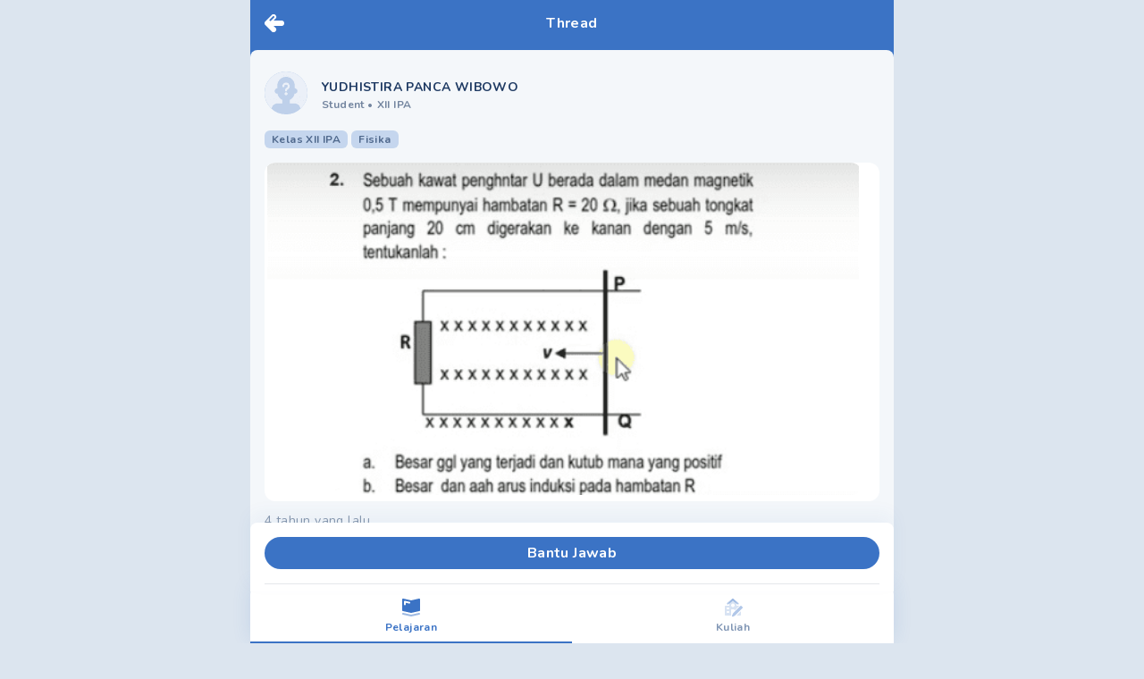

--- FILE ---
content_type: text/html; charset=utf-8
request_url: https://mipi.ai/forum/thread/2-Sebuah-kawat-penghntar-U-berada-dalam-medan-magnetik-0-5-T-me!2f46ec36-64e2-428e-8195-f16634486c5b
body_size: 9693
content:
<!DOCTYPE html><html lang="id"><head><link rel="stylesheet" data-href="https://fonts.googleapis.com/css2?family=Nunito:wght@400;500;700;900&amp;display=swap" /><meta name="next-font-preconnect" /><meta charSet="utf-8" /><meta name="viewport" content="minimum-scale=1, initial-scale=1, width=device-width, shrink-to-fit=no, viewport-fit=cover, user-scalable=no" /><meta name="ahrefs-site-verification" content="0f806a70ab1cbd20a2cb658e04ff74fb8844b473ff1adeeefc4a0da419188ba7" /><script type="text/javascript">  var clevertap = {event:[], profile:[], region:'sg1', account:[], onUserLogin:[], notifications:[], privacy:[]};
  clevertap.account.push({"id": "67Z-W94-7R6Z"});
  clevertap.privacy.push({optOut: false}); //set the flag to true, if the user of the device opts out of sharing their data
  clevertap.privacy.push({useIP: false}); //set the flag to true, if the user agrees to share their IP data
  (function () {
      var wzrk = document.createElement('script');
      wzrk.type = 'text/javascript';
      wzrk.async = true;
      wzrk.src = ('https:' == document.location.protocol ? 'https://d2r1yp2w7bby2u.cloudfront.net' : 'http://static.clevertap.com') + '/js/a.js';
      var s = document.getElementsByTagName('script')[0];
      s.parentNode.insertBefore(wzrk, s);
    })();
  </script><link rel="preconnect" href="https://fonts.googleapis.com" /><link rel="preconnect" href="https://fonts.gstatic.com" crossOrigin="anonymous" /><meta name="application-name" content="MIPI.ai" /><meta name="apple-mobile-web-app-capable" content="yes" /><meta name="apple-mobile-web-app-status-bar-style" content="default" /><meta name="apple-mobile-web-app-title" content="MIPI.ai" /><meta name="format-detection" content="telephone=no" /><meta name="mobile-web-app-capable" content="yes" /><meta name="theme-color" content="#FFFFFF" /><link rel="apple-touch-icon" sizes="180x180" href="/pwa/logo-squircle.png" /><link rel="manifest" href="/manifest.json" /><link rel="shortcut icon" href="/favicon.ico" /><style>
            html, body, #__next {
              height: 100%;
            }
            #__next {
              margin: 0 auto;
            }
            h1 {
              text-align: center;
            }
            </style><title> 2. Sebuah kawat penghntar U berada dalam medan magn - Tanya MIPI</title><meta name="description" content=" 2. Sebuah kawat penghntar U berada dalam medan magnetik 0,5 T mempunyai hambatan R = 2022, jika sebuah tongkat panjang 20 cm digerakan ke kanan dengan 5 m/s te - Tanya Mipi" /><link rel="icon" href="/favicon.ico" /><link rel="canonical" href /><meta property="twitter:title" content=" 2. Sebuah kawat penghntar U berada dalam medan magn" /><meta name="twitter:card" content="summary_large_image" /><meta name="twitter:image" content="https://storage.pahamify.com/mipi/forum/thread/threadImage-5GP0M-0.png" /><meta property="og:title" content=" 2. Sebuah kawat penghntar U berada dalam medan magn" /><meta property="og:url" content /><meta property="og:image" itemProp="image" content="https://storage.pahamify.com/mipi/forum/thread/threadImage-5GP0M-0.png" /><script type="application/ld+json">{
          "@context": "https://schema.org",
          "@type": "QAPage",
          "mainEntity": {
            "@type": "Question",
            "name": " 2 Sebuah kawat penghntar U berada dalam medan magnetik 0 5 T mempunyai hambatan R 2022 jika sebuah tongkat panjang 20 cm digerakan ke kanan dengan 5 m s tentukanlah XXXXXXXXXXX R V xxx XXXXX A XXXX a Besar ggl yang terjadi dan kutub mana yang positif b Besar dan aah arus induksi pada hambatan R ",
            "text": " 2 Sebuah kawat penghntar U berada dalam medan magnetik 0 5 T mempunyai hambatan R 2022 jika sebuah tongkat panjang 20 cm digerakan ke kanan dengan 5 m s tentukanlah XXXXXXXXXXX R V xxx XXXXX A XXXX a Besar ggl yang terjadi dan kutub mana yang positif b Besar dan aah arus induksi pada hambatan R ",
            "answerCount": 2,
            "dateCreated": "2021-11-22T17:54:58+0000",
            "author": {
              "@type": "Person",
              "name": "YUDHISTIRA PANCA WIBOWO "
            }, "acceptedAnswer": {"@type":"Answer","text":"Ini jawabannya yaa Lind 2 Sebuah kawat penghntar U berada dalam medan magnetik 0 5 T mempunyai hambatan R 20 32 jika sebuah tongkat panjang 20 cm digerakan ke kanan dengan 5 m s tentukanlah atau B 0 5 T R 202 l 0 2 m v 5 m s Lind M XXXXXXXXXXX R V xxxxxxxxxxx a XXXXXXXXXXX Q E B lv 0 5 0 2 5 E a b Besar ggl yang terjadi dan kutub mana yang positif Besar dan aah arus induksi pada hambatan R E 0 5 Volt 8 B B masua bidang gambar 0 5 v ke kiri 20 2 0 025 Pahamify mana i mengalir dari Q ke P Al ","dateCreated":"2021-11-25T07:06:35+0000","upvoteCount":0,"url":"https://mipi.ai/forum/thread/2-Sebuah-kawat-penghntar-U-berada-dalam-medan-magnetik-0-5-T-me!2f46ec36-64e2-428e-8195-f16634486c5b/#answer-68631465-469f-4209-b545-571da3887630","author":{"@type":"Person","name":"Muhammad Fauzan Isnanda"}},
            "suggestedAnswer": [{"@type":"Answer","text":"Ini jawabannya yaa Lind 2 Sebuah kawat penghntar U berada dalam medan magnetik 0 5 T mempunyai hambatan R 20 32 jika sebuah tongkat panjang 20 cm digerakan ke kanan dengan 5 m s tentukanlah atau B 0 5 T R 202 l 0 2 m v 5 m s Lind M XXXXXXXXXXX R V xxxxxxxxxxx a XXXXXXXXXXX Q E B lv 0 5 0 2 5 E a b Besar ggl yang terjadi dan kutub mana yang positif Besar dan aah arus induksi pada hambatan R E 0 5 Volt 8 B B masua bidang gambar 0 5 v ke kiri 20 2 0 025 Pahamify mana i mengalir dari Q ke P Al ","dateCreated":"2021-11-25T07:06:44+0000","upvoteCount":0,"url":"https://mipi.ai/forum/thread/2-Sebuah-kawat-penghntar-U-berada-dalam-medan-magnetik-0-5-T-me!2f46ec36-64e2-428e-8195-f16634486c5b/#answer-a6244ff6-1262-4d57-8924-f79fc13325a3","author":{"@type":"Person","name":"Muhammad Fauzan Isnanda"}}]
          }
        }</script><link rel="preload" as="image" imagesrcset="/_next/image?url=%2Fempty-profile.png&amp;w=96&amp;q=50 1x, /_next/image?url=%2Fempty-profile.png&amp;w=256&amp;q=50 2x" /><link rel="preload" as="image" imagesrcset="/_next/image?url=https%3A%2F%2Fstorage.pahamify.com%2Fmipi%2Fforum%2Fthread%2FthreadImage-5GP0M-0.png&amp;w=750&amp;q=50 1x, /_next/image?url=https%3A%2F%2Fstorage.pahamify.com%2Fmipi%2Fforum%2Fthread%2FthreadImage-5GP0M-0.png&amp;w=1920&amp;q=50 2x" /><link rel="preload" as="image" imagesrcset="/_next/image?url=https%3A%2F%2Fstorage.pahamify.com%2Fmipi%2Fprofile%2F1074792.png%3Fc%3D1625585021962&amp;w=96&amp;q=50 1x, /_next/image?url=https%3A%2F%2Fstorage.pahamify.com%2Fmipi%2Fprofile%2F1074792.png%3Fc%3D1625585021962&amp;w=256&amp;q=50 2x" /><link rel="preload" as="image" imagesrcset="/_next/image?url=https%3A%2F%2Fstorage.pahamify.com%2Fmipi%2Fforum%2Fthread%2FthreadImage-8xtzz6A5-0.png&amp;w=750&amp;q=50 1x, /_next/image?url=https%3A%2F%2Fstorage.pahamify.com%2Fmipi%2Fforum%2Fthread%2FthreadImage-8xtzz6A5-0.png&amp;w=1920&amp;q=50 2x" /><link rel="preload" as="image" imagesrcset="/_next/image?url=https%3A%2F%2Fstorage.pahamify.com%2Fmipi%2Fprofile%2F1074792.png%3Fc%3D1625585021962&amp;w=96&amp;q=50 1x, /_next/image?url=https%3A%2F%2Fstorage.pahamify.com%2Fmipi%2Fprofile%2F1074792.png%3Fc%3D1625585021962&amp;w=256&amp;q=50 2x" /><link rel="preload" as="image" imagesrcset="/_next/image?url=https%3A%2F%2Fstorage.pahamify.com%2Fmipi%2Fforum%2Fthread%2FthreadImage-smqYZxlx-0.png&amp;w=750&amp;q=50 1x, /_next/image?url=https%3A%2F%2Fstorage.pahamify.com%2Fmipi%2Fforum%2Fthread%2FthreadImage-smqYZxlx-0.png&amp;w=1920&amp;q=50 2x" /><meta name="next-head-count" content="34" /><link rel="preload" href="/_next/static/css/65b46919f7a5576234f1.css" as="style" /><link rel="stylesheet" href="/_next/static/css/65b46919f7a5576234f1.css" data-n-g /><link rel="preload" href="/_next/static/css/e13e89a0c5d73cdd4742.css" as="style" /><link rel="stylesheet" href="/_next/static/css/e13e89a0c5d73cdd4742.css" data-n-p /><noscript data-n-css></noscript><script defer noModule src="/_next/static/chunks/polyfills-a40ef1678bae11e696dba45124eadd70.js"></script><script src="/_next/static/chunks/webpack-3663f378e7fff862eb7f.js" defer></script><script src="/_next/static/chunks/framework-b84c68e14a2de1a6d25f.js" defer></script><script src="/_next/static/chunks/main-68d5f7ad81e8558a58bd.js" defer></script><script src="/_next/static/chunks/pages/_app-67bc68383438ae910195.js" defer></script><script src="/_next/static/chunks/7340-a6fddc4c4e4dd3d9d5ae.js" defer></script><script src="/_next/static/chunks/pages/forum/thread/%5BthreadId%5D-cb95b1165efce8f5a230.js" defer></script><script src="/_next/static/zedjRqa732FibtHFxrNkh/_buildManifest.js" defer></script><script src="/_next/static/zedjRqa732FibtHFxrNkh/_ssgManifest.js" defer></script><style data-href="https://fonts.googleapis.com/css2?family=Nunito:wght@400;500;700;900&display=swap">@font-face{font-family:'Nunito';font-style:normal;font-weight:400;font-display:swap;src:url(https://fonts.gstatic.com/s/nunito/v23/XRXI3I6Li01BKofiOc5wtlZ2di8HDLshRTA.woff) format('woff')}@font-face{font-family:'Nunito';font-style:normal;font-weight:500;font-display:swap;src:url(https://fonts.gstatic.com/s/nunito/v23/XRXI3I6Li01BKofiOc5wtlZ2di8HDIkhRTA.woff) format('woff')}@font-face{font-family:'Nunito';font-style:normal;font-weight:700;font-display:swap;src:url(https://fonts.gstatic.com/s/nunito/v23/XRXI3I6Li01BKofiOc5wtlZ2di8HDFwmRTA.woff) format('woff')}@font-face{font-family:'Nunito';font-style:normal;font-weight:900;font-display:swap;src:url(https://fonts.gstatic.com/s/nunito/v23/XRXI3I6Li01BKofiOc5wtlZ2di8HDBImRTA.woff) format('woff')}@font-face{font-family:'Nunito';font-style:normal;font-weight:400;font-display:swap;src:url(https://fonts.gstatic.com/s/nunito/v23/XRXV3I6Li01BKofIOOaBTMnFcQIG.woff2) format('woff2');unicode-range:U+0460-052F,U+1C80-1C88,U+20B4,U+2DE0-2DFF,U+A640-A69F,U+FE2E-FE2F}@font-face{font-family:'Nunito';font-style:normal;font-weight:400;font-display:swap;src:url(https://fonts.gstatic.com/s/nunito/v23/XRXV3I6Li01BKofIMeaBTMnFcQIG.woff2) format('woff2');unicode-range:U+0400-045F,U+0490-0491,U+04B0-04B1,U+2116}@font-face{font-family:'Nunito';font-style:normal;font-weight:400;font-display:swap;src:url(https://fonts.gstatic.com/s/nunito/v23/XRXV3I6Li01BKofIOuaBTMnFcQIG.woff2) format('woff2');unicode-range:U+0102-0103,U+0110-0111,U+0128-0129,U+0168-0169,U+01A0-01A1,U+01AF-01B0,U+1EA0-1EF9,U+20AB}@font-face{font-family:'Nunito';font-style:normal;font-weight:400;font-display:swap;src:url(https://fonts.gstatic.com/s/nunito/v23/XRXV3I6Li01BKofIO-aBTMnFcQIG.woff2) format('woff2');unicode-range:U+0100-024F,U+0259,U+1E00-1EFF,U+2020,U+20A0-20AB,U+20AD-20CF,U+2113,U+2C60-2C7F,U+A720-A7FF}@font-face{font-family:'Nunito';font-style:normal;font-weight:400;font-display:swap;src:url(https://fonts.gstatic.com/s/nunito/v23/XRXV3I6Li01BKofINeaBTMnFcQ.woff2) format('woff2');unicode-range:U+0000-00FF,U+0131,U+0152-0153,U+02BB-02BC,U+02C6,U+02DA,U+02DC,U+2000-206F,U+2074,U+20AC,U+2122,U+2191,U+2193,U+2212,U+2215,U+FEFF,U+FFFD}@font-face{font-family:'Nunito';font-style:normal;font-weight:500;font-display:swap;src:url(https://fonts.gstatic.com/s/nunito/v23/XRXV3I6Li01BKofIOOaBTMnFcQIG.woff2) format('woff2');unicode-range:U+0460-052F,U+1C80-1C88,U+20B4,U+2DE0-2DFF,U+A640-A69F,U+FE2E-FE2F}@font-face{font-family:'Nunito';font-style:normal;font-weight:500;font-display:swap;src:url(https://fonts.gstatic.com/s/nunito/v23/XRXV3I6Li01BKofIMeaBTMnFcQIG.woff2) format('woff2');unicode-range:U+0400-045F,U+0490-0491,U+04B0-04B1,U+2116}@font-face{font-family:'Nunito';font-style:normal;font-weight:500;font-display:swap;src:url(https://fonts.gstatic.com/s/nunito/v23/XRXV3I6Li01BKofIOuaBTMnFcQIG.woff2) format('woff2');unicode-range:U+0102-0103,U+0110-0111,U+0128-0129,U+0168-0169,U+01A0-01A1,U+01AF-01B0,U+1EA0-1EF9,U+20AB}@font-face{font-family:'Nunito';font-style:normal;font-weight:500;font-display:swap;src:url(https://fonts.gstatic.com/s/nunito/v23/XRXV3I6Li01BKofIO-aBTMnFcQIG.woff2) format('woff2');unicode-range:U+0100-024F,U+0259,U+1E00-1EFF,U+2020,U+20A0-20AB,U+20AD-20CF,U+2113,U+2C60-2C7F,U+A720-A7FF}@font-face{font-family:'Nunito';font-style:normal;font-weight:500;font-display:swap;src:url(https://fonts.gstatic.com/s/nunito/v23/XRXV3I6Li01BKofINeaBTMnFcQ.woff2) format('woff2');unicode-range:U+0000-00FF,U+0131,U+0152-0153,U+02BB-02BC,U+02C6,U+02DA,U+02DC,U+2000-206F,U+2074,U+20AC,U+2122,U+2191,U+2193,U+2212,U+2215,U+FEFF,U+FFFD}@font-face{font-family:'Nunito';font-style:normal;font-weight:700;font-display:swap;src:url(https://fonts.gstatic.com/s/nunito/v23/XRXV3I6Li01BKofIOOaBTMnFcQIG.woff2) format('woff2');unicode-range:U+0460-052F,U+1C80-1C88,U+20B4,U+2DE0-2DFF,U+A640-A69F,U+FE2E-FE2F}@font-face{font-family:'Nunito';font-style:normal;font-weight:700;font-display:swap;src:url(https://fonts.gstatic.com/s/nunito/v23/XRXV3I6Li01BKofIMeaBTMnFcQIG.woff2) format('woff2');unicode-range:U+0400-045F,U+0490-0491,U+04B0-04B1,U+2116}@font-face{font-family:'Nunito';font-style:normal;font-weight:700;font-display:swap;src:url(https://fonts.gstatic.com/s/nunito/v23/XRXV3I6Li01BKofIOuaBTMnFcQIG.woff2) format('woff2');unicode-range:U+0102-0103,U+0110-0111,U+0128-0129,U+0168-0169,U+01A0-01A1,U+01AF-01B0,U+1EA0-1EF9,U+20AB}@font-face{font-family:'Nunito';font-style:normal;font-weight:700;font-display:swap;src:url(https://fonts.gstatic.com/s/nunito/v23/XRXV3I6Li01BKofIO-aBTMnFcQIG.woff2) format('woff2');unicode-range:U+0100-024F,U+0259,U+1E00-1EFF,U+2020,U+20A0-20AB,U+20AD-20CF,U+2113,U+2C60-2C7F,U+A720-A7FF}@font-face{font-family:'Nunito';font-style:normal;font-weight:700;font-display:swap;src:url(https://fonts.gstatic.com/s/nunito/v23/XRXV3I6Li01BKofINeaBTMnFcQ.woff2) format('woff2');unicode-range:U+0000-00FF,U+0131,U+0152-0153,U+02BB-02BC,U+02C6,U+02DA,U+02DC,U+2000-206F,U+2074,U+20AC,U+2122,U+2191,U+2193,U+2212,U+2215,U+FEFF,U+FFFD}@font-face{font-family:'Nunito';font-style:normal;font-weight:900;font-display:swap;src:url(https://fonts.gstatic.com/s/nunito/v23/XRXV3I6Li01BKofIOOaBTMnFcQIG.woff2) format('woff2');unicode-range:U+0460-052F,U+1C80-1C88,U+20B4,U+2DE0-2DFF,U+A640-A69F,U+FE2E-FE2F}@font-face{font-family:'Nunito';font-style:normal;font-weight:900;font-display:swap;src:url(https://fonts.gstatic.com/s/nunito/v23/XRXV3I6Li01BKofIMeaBTMnFcQIG.woff2) format('woff2');unicode-range:U+0400-045F,U+0490-0491,U+04B0-04B1,U+2116}@font-face{font-family:'Nunito';font-style:normal;font-weight:900;font-display:swap;src:url(https://fonts.gstatic.com/s/nunito/v23/XRXV3I6Li01BKofIOuaBTMnFcQIG.woff2) format('woff2');unicode-range:U+0102-0103,U+0110-0111,U+0128-0129,U+0168-0169,U+01A0-01A1,U+01AF-01B0,U+1EA0-1EF9,U+20AB}@font-face{font-family:'Nunito';font-style:normal;font-weight:900;font-display:swap;src:url(https://fonts.gstatic.com/s/nunito/v23/XRXV3I6Li01BKofIO-aBTMnFcQIG.woff2) format('woff2');unicode-range:U+0100-024F,U+0259,U+1E00-1EFF,U+2020,U+20A0-20AB,U+20AD-20CF,U+2113,U+2C60-2C7F,U+A720-A7FF}@font-face{font-family:'Nunito';font-style:normal;font-weight:900;font-display:swap;src:url(https://fonts.gstatic.com/s/nunito/v23/XRXV3I6Li01BKofINeaBTMnFcQ.woff2) format('woff2');unicode-range:U+0000-00FF,U+0131,U+0152-0153,U+02BB-02BC,U+02C6,U+02DA,U+02DC,U+2000-206F,U+2074,U+20AC,U+2122,U+2191,U+2193,U+2212,U+2215,U+FEFF,U+FFFD}</style></head><body><div id="__next"><div id="main-wrapper" class="undefined container ls-0.025 mx-auto min-h-screen flex flex-col bg-background relative"><nav class="pt-4 pl-4 fixed cursor-pointer z-40"><a><svg width="22" height="20" fill="none" class="w-8 h-8 Header_icon-logo-white__2Tdbu"><path fill-rule="evenodd" clip-rule="evenodd" d="M19 13a3 3 0 100-6h-8.757l1.878-1.879A3 3 0 107.88.88l-7 7A2.991 2.991 0 000 10a2.99 2.99 0 00.879 2.121l7 7a3 3 0 104.242-4.242L10.243 13H19zM10.707 2.293a1 1 0 010 1.414l-3.5 3.5a1 1 0 01-1.414-1.414l3.5-3.5a1 1 0 011.414 0z" fill="#fff"></path></svg></a></nav><div class="flex-grow"><div style="display: none;"></div><div class="bg-base-primary"><div class="flex justify-between py-4 px-4 w-full container bg-base-primary fixed z-20"><div class="w-8 cursor-pointer left-0"></div><span class="flex-1 text-center text-base text-white font-bold leading-5 tracking-wide whitespace-nowrap overflow-hidden overflow-ellipsis">Thread</span><div class="w-8 cursor-pointer right-0"></div></div><main class="pt-14 bg-base-primary flex-grow flex flex-col"><div class="rounded-t-lg flex-grow bg-background pb-36"><div class="p-4 "><div id="card-thread-2f46ec36-64e2-428e-8195-f16634486c5b" class="pt-2 "><div class="flex align-middle mb-4 w-full"><div class="flex align-middle w-full cursor-pointer" href="/profile/1684847"><div class="mr-4 undefined"><div class="mb-0.5 w-12 w-12 h-12 relative m-auto rounded-full bg-base-primary bg-opacity-30"><div style="display: inline-block; max-width: 100%; overflow: hidden; position: relative; box-sizing: border-box; margin: 0px;"><div style="box-sizing: border-box; display: block; max-width: 100%;"><img style="max-width: 100%; display: block; margin: 0px; border: none; padding: 0px;" alt aria-hidden="true" src="[data-uri]" /></div><img alt="profile picture" class="w-full h-full rounded-full" srcSet="/_next/image?url=%2Fempty-profile.png&amp;w=96&amp;q=50 1x, /_next/image?url=%2Fempty-profile.png&amp;w=256&amp;q=50 2x" src="/_next/image?url=%2Fempty-profile.png&amp;w=256&amp;q=50" decoding="async" data-nimg="intrinsic" style="position: absolute; top: 0px; left: 0px; bottom: 0px; right: 0px; box-sizing: border-box; padding: 0px; border: none; margin: auto; display: block; width: 0px; height: 0px; min-width: 100%; max-width: 100%; min-height: 100%; max-height: 100%; object-fit: cover;" /><noscript><img alt="profile picture" class="w-full h-full rounded-full" srcSet="/_next/image?url=%2Fempty-profile.png&amp;w=96&amp;q=50 1x, /_next/image?url=%2Fempty-profile.png&amp;w=256&amp;q=50 2x" src="/_next/image?url=%2Fempty-profile.png&amp;w=256&amp;q=50" decoding="async" data-nimg="intrinsic" style="position: absolute; top: 0px; left: 0px; bottom: 0px; right: 0px; box-sizing: border-box; padding: 0px; border: none; margin: auto; display: block; width: 0px; height: 0px; min-width: 100%; max-width: 100%; min-height: 100%; max-height: 100%; object-fit: cover;" loading="lazy" /></noscript></div></div></div><div class="flex-grow self-center"><span class="text-text-primary text-sm font-bold">YUDHISTIRA PANCA WIBOWO </span><div id="profile-data" class="text-xs font-bold text-text-primary text-opacity-60 "><span>Student </span><span class="mr-1">•</span><span>XII IPA</span></div></div></div></div><div class="flex items-center mb-4"><label style="background-color: rgba(59, 115, 197, 0.25); color: rgba(29, 57, 98, 0.7);" class="undefined text-xs py-0.5 px-2 rounded-md font-bold mr-1"><span></span></label></div><div class="Markdown_markdown__34w1B break-words Markdown_markdown-2__2Q7Re text-text-primary text-sm leading-tight"></div><div class="flex justify-between mt-4 align-middle"><div class="w-full ThumbnailGallery_img-wrapper__1bUeX cursor-pointer "><div style="display: inline-block; max-width: 100%; overflow: hidden; position: relative; box-sizing: border-box; margin: 0px;"><div style="box-sizing: border-box; display: block; max-width: 100%;"><img style="max-width: 100%; display: block; margin: 0px; border: none; padding: 0px;" alt aria-hidden="true" src="[data-uri]" /></div><img alt="2. Sebuah kawat penghntar U berada dalam medan magnetik 0,5 T mempunyai hambatan R = 2022, jika sebuah tongkat panjang 20 cm digerakan ke kanan dengan 5 m/s tentukanlah : XXXXXXXXXXX R V + xxx XXXXX A. XXXX a. Besar ggl yang terjadi dan kutub mana yang positif b. Besar dan aah arus induksi pada hambatan R " class="w-full h-full rounded-xl object-contain" srcSet="/_next/image?url=https%3A%2F%2Fstorage.pahamify.com%2Fmipi%2Fforum%2Fthread%2FthreadImage-5GP0M-0.png&amp;w=750&amp;q=50 1x, /_next/image?url=https%3A%2F%2Fstorage.pahamify.com%2Fmipi%2Fforum%2Fthread%2FthreadImage-5GP0M-0.png&amp;w=1920&amp;q=50 2x" src="/_next/image?url=https%3A%2F%2Fstorage.pahamify.com%2Fmipi%2Fforum%2Fthread%2FthreadImage-5GP0M-0.png&amp;w=1920&amp;q=50" decoding="async" data-nimg="intrinsic" style="position: absolute; top: 0px; left: 0px; bottom: 0px; right: 0px; box-sizing: border-box; padding: 0px; border: none; margin: auto; display: block; width: 0px; height: 0px; min-width: 100%; max-width: 100%; min-height: 100%; max-height: 100%;" /><noscript><img alt="2. Sebuah kawat penghntar U berada dalam medan magnetik 0,5 T mempunyai hambatan R = 2022, jika sebuah tongkat panjang 20 cm digerakan ke kanan dengan 5 m/s tentukanlah : XXXXXXXXXXX R V + xxx XXXXX A. XXXX a. Besar ggl yang terjadi dan kutub mana yang positif b. Besar dan aah arus induksi pada hambatan R " class="w-full h-full rounded-xl object-contain" srcSet="/_next/image?url=https%3A%2F%2Fstorage.pahamify.com%2Fmipi%2Fforum%2Fthread%2FthreadImage-5GP0M-0.png&amp;w=750&amp;q=50 1x, /_next/image?url=https%3A%2F%2Fstorage.pahamify.com%2Fmipi%2Fforum%2Fthread%2FthreadImage-5GP0M-0.png&amp;w=1920&amp;q=50 2x" src="/_next/image?url=https%3A%2F%2Fstorage.pahamify.com%2Fmipi%2Fforum%2Fthread%2FthreadImage-5GP0M-0.png&amp;w=1920&amp;q=50" decoding="async" data-nimg="intrinsic" style="position: absolute; top: 0px; left: 0px; bottom: 0px; right: 0px; box-sizing: border-box; padding: 0px; border: none; margin: auto; display: block; width: 0px; height: 0px; min-width: 100%; max-width: 100%; min-height: 100%; max-height: 100%;" loading="lazy" /></noscript></div></div></div><div class="mt-2 flex justify-between"><div class="text-text-primary text-opacity-50 text-sm my-1"><span>4 tahun yang lalu</span></div></div><div class="mt-2 flex flex-row justify-between items-center"><div class="flex"><div class="mr-4 flex align-middle justify-between cursor-pointer" href="javascript:void(0)"><div style="display: inline-block; max-width: 100%; overflow: hidden; position: relative; box-sizing: border-box; margin: 0px;"><div style="box-sizing: border-box; display: block; max-width: 100%;"><img style="max-width: 100%; display: block; margin: 0px; border: none; padding: 0px;" alt aria-hidden="true" src="[data-uri]" /></div><img alt="total answer" src="[data-uri]" decoding="async" data-nimg="intrinsic" style="position: absolute; top: 0px; left: 0px; bottom: 0px; right: 0px; box-sizing: border-box; padding: 0px; border: none; margin: auto; display: block; width: 0px; height: 0px; min-width: 100%; max-width: 100%; min-height: 100%; max-height: 100%;" /><noscript><img alt="total answer" srcSet="/_next/image?url=%2Ficon-forum%2Fanswer.svg&amp;w=32&amp;q=75 1x, /_next/image?url=%2Ficon-forum%2Fanswer.svg&amp;w=48&amp;q=75 2x" src="/_next/image?url=%2Ficon-forum%2Fanswer.svg&amp;w=48&amp;q=75" decoding="async" data-nimg="intrinsic" style="position: absolute; top: 0px; left: 0px; bottom: 0px; right: 0px; box-sizing: border-box; padding: 0px; border: none; margin: auto; display: block; width: 0px; height: 0px; min-width: 100%; max-width: 100%; min-height: 100%; max-height: 100%;" loading="lazy" /></noscript></div><span class="text-text-primary text-sm font-bold ml-1 text-opacity-60 leading-6">2</span></div><div class="mr-4 flex align-middle justify-between cursor-pointer" href="/forum/thread/comment/2-Sebuah-kawat-penghntar-U-berada-dalam-medan-magnetik-0-5-T-me!2f46ec36-64e2-428e-8195-f16634486c5b?back=%2Fforum%2Fthread%2F2-Sebuah-kawat-penghntar-U-berada-dalam-medan-magnetik-0-5-T-me!2f46ec36-64e2-428e-8195-f16634486c5b"><div style="display: inline-block; max-width: 100%; overflow: hidden; position: relative; box-sizing: border-box; margin: 0px;"><div style="box-sizing: border-box; display: block; max-width: 100%;"><img style="max-width: 100%; display: block; margin: 0px; border: none; padding: 0px;" alt aria-hidden="true" src="[data-uri]" /></div><img alt="total comment" src="[data-uri]" decoding="async" data-nimg="intrinsic" style="position: absolute; top: 0px; left: 0px; bottom: 0px; right: 0px; box-sizing: border-box; padding: 0px; border: none; margin: auto; display: block; width: 0px; height: 0px; min-width: 100%; max-width: 100%; min-height: 100%; max-height: 100%;" /><noscript><img alt="total comment" srcSet="/_next/image?url=%2Ficon-forum%2Fcomment.svg&amp;w=32&amp;q=75 1x, /_next/image?url=%2Ficon-forum%2Fcomment.svg&amp;w=48&amp;q=75 2x" src="/_next/image?url=%2Ficon-forum%2Fcomment.svg&amp;w=48&amp;q=75" decoding="async" data-nimg="intrinsic" style="position: absolute; top: 0px; left: 0px; bottom: 0px; right: 0px; box-sizing: border-box; padding: 0px; border: none; margin: auto; display: block; width: 0px; height: 0px; min-width: 100%; max-width: 100%; min-height: 100%; max-height: 100%;" loading="lazy" /></noscript></div><span class="text-text-primary text-sm font-bold ml-1 text-opacity-60 leading-6 total-comment">1</span></div><a class="mr-4 flex align-middle justify-between cursor-pointer"><div style="display: inline-block; max-width: 100%; overflow: hidden; position: relative; box-sizing: border-box; margin: 0px;"><div style="box-sizing: border-box; display: block; max-width: 100%;"><img style="max-width: 100%; display: block; margin: 0px; border: none; padding: 0px;" alt aria-hidden="true" src="[data-uri]" /></div><img alt="share" src="[data-uri]" decoding="async" data-nimg="intrinsic" style="position: absolute; top: 0px; left: 0px; bottom: 0px; right: 0px; box-sizing: border-box; padding: 0px; border: none; margin: auto; display: block; width: 0px; height: 0px; min-width: 100%; max-width: 100%; min-height: 100%; max-height: 100%;" /><noscript><img alt="share" srcSet="/_next/image?url=%2Ficon-forum%2Fshare.svg&amp;w=32&amp;q=75 1x, /_next/image?url=%2Ficon-forum%2Fshare.svg&amp;w=48&amp;q=75 2x" src="/_next/image?url=%2Ficon-forum%2Fshare.svg&amp;w=48&amp;q=75" decoding="async" data-nimg="intrinsic" style="position: absolute; top: 0px; left: 0px; bottom: 0px; right: 0px; box-sizing: border-box; padding: 0px; border: none; margin: auto; display: block; width: 0px; height: 0px; min-width: 100%; max-width: 100%; min-height: 100%; max-height: 100%;" loading="lazy" /></noscript></div></a></div><div class="inline-flex items-center bg-green bg-opacity-25 text-sm text-green font-bold px-2 py-1.5 rounded-lg"><span>Terjawab</span><svg width="20" height="21" fill="none" class="ml-1.5"><path d="M9.995 2.927l1.323-.834a1.418 1.418 0 012.007.535l.728 1.385 1.56-.062a1.417 1.417 0 011.456 1.457l-.047 1.566 1.38.728a1.413 1.413 0 01.54 2.004l-.835 1.322.834 1.322a1.42 1.42 0 01-.539 2.007l-1.38.729.058 1.559a1.414 1.414 0 01-1.457 1.457l-1.559-.058-.729 1.38a1.42 1.42 0 01-2.007.54l-1.322-.835-1.322.834a1.415 1.415 0 01-2.022-.52l-.728-1.381-1.563.058a1.417 1.417 0 01-1.457-1.457l.062-1.559-1.384-.728a1.416 1.416 0 01-.54-2.018l.835-1.323-.834-1.322a1.41 1.41 0 01.535-2.01l1.384-.73-.061-1.554a1.417 1.417 0 011.457-1.457l1.566.05.728-1.384a1.41 1.41 0 012.011-.535l1.322.834z" fill="#1D3962" fill-opacity="0.15"></path><path d="M9.995 1.927l1.323-.834a1.417 1.417 0 012.007.535l.728 1.385 1.56-.062a1.417 1.417 0 011.456 1.457l-.047 1.566 1.38.728a1.413 1.413 0 01.54 2.004l-.835 1.322.834 1.322a1.42 1.42 0 01-.539 2.007l-1.38.729.058 1.559a1.414 1.414 0 01-1.457 1.457l-1.559-.058-.729 1.38a1.42 1.42 0 01-2.007.54l-1.322-.835-1.322.834a1.415 1.415 0 01-2.022-.52l-.728-1.381-1.563.058a1.417 1.417 0 01-1.457-1.457l.062-1.559-1.384-.728a1.416 1.416 0 01-.54-2.018l.835-1.323-.834-1.322a1.41 1.41 0 01.535-2.01l1.384-.73-.061-1.554a1.417 1.417 0 011.457-1.457l1.566.05.728-1.384a1.41 1.41 0 012.011-.535l1.322.834z" fill="#FF8F43"></path><path fill-rule="evenodd" clip-rule="evenodd" d="M8.29 1.813a1.154 1.154 0 00-1.202.607.155.155 0 01-.274-.143 1.465 1.465 0 012.088-.557l.614.388a.155.155 0 11-.166.261l-.615-.388a1.155 1.155 0 00-.445-.168zm3.986.03a1.161 1.161 0 00-.918.139l-.614.387a.155.155 0 01-.165-.261l.614-.388a1.472 1.472 0 011.7.094.155.155 0 01-.193.242 1.16 1.16 0 00-.424-.213zM4.815 3.742a1.161 1.161 0 00-.462.082.155.155 0 01-.115-.288 1.47 1.47 0 01.586-.103.155.155 0 01-.01.309zm-1.2.531c.08.032.119.122.087.201a1.162 1.162 0 00-.081.462l.019.479a.155.155 0 11-.31.012l-.019-.481c-.006-.2.03-.4.104-.586a.155.155 0 01.2-.087z" fill="#fff"></path><path d="M10.021 16.055a6.047 6.047 0 11.051-12.094 6.047 6.047 0 01-.05 12.094z" fill="#2ECF2F"></path><path fill-rule="evenodd" clip-rule="evenodd" d="M6.808 14.701a5.659 5.659 0 106.328-9.383A5.659 5.659 0 006.808 14.7zm-.216.32a6.047 6.047 0 106.761-10.027 6.047 6.047 0 00-6.761 10.028z" fill="#2ABC2B"></path><path fill-rule="evenodd" clip-rule="evenodd" d="M13.665 7.33c.447.439.447 1.151 0 1.59l-3.81 3.75c-.446.44-1.17.44-1.616 0l-1.904-1.874a1.113 1.113 0 010-1.591c.446-.44 1.17-.44 1.616 0l1.097 1.079 3.001-2.955c.446-.439 1.17-.439 1.616 0zM6.873 9.735a.385.385 0 01.54 0l.952.937a.371.371 0 010 .53.385.385 0 01-.54 0l-.952-.937a.37.37 0 010-.53zM10.181 5.08c0 .101-.08.183-.181.183a4.783 4.783 0 00-4.267 2.639.182.182 0 11-.326-.163A5.147 5.147 0 0110 4.899c.1 0 .182.081.182.182zM5.325 8.38c.096.03.15.132.119.228a4.684 4.684 0 00-.217 1.402.182.182 0 11-.365 0c.001-.513.08-1.023.235-1.512a.182.182 0 01.228-.119z" fill="#fff"></path></svg></div></div><hr class="mt-4 mb-2" /></div></div><div id="answer-wrapper" class="relative"><div class="mb-4 px-4"><span class="font-bold text-text-primary text-opacity-70 ">Jawaban (2)</span></div><div id="answer-a6244ff6-1262-4d57-8924-f79fc13325a3" class="flex flex-row items-start w-full p-4"><div class="mr-4 items-center justify-center"><div class=" pt-2"><button aria-label="upvote" class="w-7 h-7 bg-base-primary flex items-center justify-center rounded-full focus:outline-none bg-opacity-25
          
        "><svg width="24" height="24" fill="none" class="fill-current"><circle cx="12" cy="12" r="12" fill="#3B73C5" fill-opacity="0.25"></circle><path d="M5.332 9.26v7.62a.944.944 0 00.938.952h2.812V8.309H6.27a.945.945 0 00-.938.951zM18.6 9.262H15.83a.46.46 0 01-.404-.235.473.473 0 01-.006-.473l.977-1.786a1.439 1.439 0 00-.318-1.782 1.404 1.404 0 00-.571-.297l-.689-.175a.463.463 0 00-.461.143l-3.739 4.22a2.4 2.4 0 00-.6 1.592v4.983a2.366 2.366 0 002.344 2.381h4.662a2.355 2.355 0 002.261-1.75l1-4.666c.03-.13.044-.263.044-.396A1.75 1.75 0 0018.6 9.26z" fill="#3B73C5"></path></svg></button><div class="my-3 font-bold text-center text-sm text-base-primary">0</div><button aria-label="downvote" class="w-7 h-7 bg-base-primary flex items-center justify-center rounded-full focus:outline-none bg-opacity-25
            
        "><svg width="24" height="24" fill="none"><circle cx="12" cy="12" r="12" fill="#3B73C5" fill-opacity="0.25"></circle><path d="M18.668 14.74V7.12a.946.946 0 00-.938-.952h-2.812v9.523h2.812a.945.945 0 00.938-.951zM5.4 14.738H8.17a.461.461 0 01.404.235.474.474 0 01.006.473l-.977 1.786a1.439 1.439 0 00.318 1.782c.165.142.36.244.571.297l.689.175a.463.463 0 00.461-.143l3.739-4.22a2.4 2.4 0 00.6-1.592V8.548a2.366 2.366 0 00-2.344-2.381H6.974a2.355 2.355 0 00-2.261 1.75l-1 4.666c-.03.13-.044.263-.044.396A1.75 1.75 0 005.4 14.74z" fill="#3B73C5"></path></svg></button></div></div><div class="flex-grow overflow-hidden"><div id="card-thread-a6244ff6-1262-4d57-8924-f79fc13325a3" class="pt-2 "><div class="flex align-middle mb-4 w-full"><div class="flex align-middle w-full cursor-pointer" href="/profile/1074792"><div class="mr-4 undefined"><div class="mb-0.5 w-12 w-12 h-12 relative m-auto rounded-full bg-base-primary bg-opacity-30"><div style="display: inline-block; max-width: 100%; overflow: hidden; position: relative; box-sizing: border-box; margin: 0px;"><div style="box-sizing: border-box; display: block; max-width: 100%;"><img style="max-width: 100%; display: block; margin: 0px; border: none; padding: 0px;" alt aria-hidden="true" src="[data-uri]" /></div><img alt="profile picture" class="w-full h-full rounded-full" srcSet="/_next/image?url=https%3A%2F%2Fstorage.pahamify.com%2Fmipi%2Fprofile%2F1074792.png%3Fc%3D1625585021962&amp;w=96&amp;q=50 1x, /_next/image?url=https%3A%2F%2Fstorage.pahamify.com%2Fmipi%2Fprofile%2F1074792.png%3Fc%3D1625585021962&amp;w=256&amp;q=50 2x" src="/_next/image?url=https%3A%2F%2Fstorage.pahamify.com%2Fmipi%2Fprofile%2F1074792.png%3Fc%3D1625585021962&amp;w=256&amp;q=50" decoding="async" data-nimg="intrinsic" style="position: absolute; top: 0px; left: 0px; bottom: 0px; right: 0px; box-sizing: border-box; padding: 0px; border: none; margin: auto; display: block; width: 0px; height: 0px; min-width: 100%; max-width: 100%; min-height: 100%; max-height: 100%; object-fit: cover;" /><noscript><img alt="profile picture" class="w-full h-full rounded-full" srcSet="/_next/image?url=https%3A%2F%2Fstorage.pahamify.com%2Fmipi%2Fprofile%2F1074792.png%3Fc%3D1625585021962&amp;w=96&amp;q=50 1x, /_next/image?url=https%3A%2F%2Fstorage.pahamify.com%2Fmipi%2Fprofile%2F1074792.png%3Fc%3D1625585021962&amp;w=256&amp;q=50 2x" src="/_next/image?url=https%3A%2F%2Fstorage.pahamify.com%2Fmipi%2Fprofile%2F1074792.png%3Fc%3D1625585021962&amp;w=256&amp;q=50" decoding="async" data-nimg="intrinsic" style="position: absolute; top: 0px; left: 0px; bottom: 0px; right: 0px; box-sizing: border-box; padding: 0px; border: none; margin: auto; display: block; width: 0px; height: 0px; min-width: 100%; max-width: 100%; min-height: 100%; max-height: 100%; object-fit: cover;" loading="lazy" /></noscript></div></div></div><div class="flex-grow self-center"><span class="text-text-primary text-sm font-bold">Muhammad Fauzan Isnanda</span><div id="profile-data" class="text-xs font-bold text-text-primary text-opacity-60 "><span>Rockstar Teacher </span><span class="mr-1">•</span><span>GURU SMA</span></div></div></div></div><div class="Markdown_markdown__34w1B break-words Markdown_markdown-2__2Q7Re text-text-primary text-sm leading-tight"></div><div class="flex justify-between mt-4 align-middle"><div class="w-full ThumbnailGallery_img-wrapper__1bUeX cursor-pointer "><div style="display: inline-block; max-width: 100%; overflow: hidden; position: relative; box-sizing: border-box; margin: 0px;"><div style="box-sizing: border-box; display: block; max-width: 100%;"><img style="max-width: 100%; display: block; margin: 0px; border: none; padding: 0px;" alt aria-hidden="true" src="[data-uri]" /></div><img alt="Lind 2. Sebuah kawat penghntar U berada dalam medan magnetik 0,5 T mempunyai hambatan R = 20 32, jika sebuah tongkat panjang 20 cm digerakan ke kanan dengan 5 m/s, tentukanlah : atau B=0,5 T R=202 l=0,2 m v=5 m/s Lind M XXXXXXXXXXX R V xxxxxxxxxxx | a XXXXXXXXXXX Q E=B.lv = 0,5 .0, 2.5 E a. b. Besar ggl yang terjadi dan kutub mana yang positif Besar dan aah arus induksi pada hambatan R E= 0,5 Volt 8 B B masua bidang gambar 0,5 = v ke kiri 20 2 = =0,025 Pahamify mana i mengalir dari Q ke P Al " class="w-full h-full rounded-xl object-contain" srcSet="/_next/image?url=https%3A%2F%2Fstorage.pahamify.com%2Fmipi%2Fforum%2Fthread%2FthreadImage-8xtzz6A5-0.png&amp;w=750&amp;q=50 1x, /_next/image?url=https%3A%2F%2Fstorage.pahamify.com%2Fmipi%2Fforum%2Fthread%2FthreadImage-8xtzz6A5-0.png&amp;w=1920&amp;q=50 2x" src="/_next/image?url=https%3A%2F%2Fstorage.pahamify.com%2Fmipi%2Fforum%2Fthread%2FthreadImage-8xtzz6A5-0.png&amp;w=1920&amp;q=50" decoding="async" data-nimg="intrinsic" style="position: absolute; top: 0px; left: 0px; bottom: 0px; right: 0px; box-sizing: border-box; padding: 0px; border: none; margin: auto; display: block; width: 0px; height: 0px; min-width: 100%; max-width: 100%; min-height: 100%; max-height: 100%;" /><noscript><img alt="Lind 2. Sebuah kawat penghntar U berada dalam medan magnetik 0,5 T mempunyai hambatan R = 20 32, jika sebuah tongkat panjang 20 cm digerakan ke kanan dengan 5 m/s, tentukanlah : atau B=0,5 T R=202 l=0,2 m v=5 m/s Lind M XXXXXXXXXXX R V xxxxxxxxxxx | a XXXXXXXXXXX Q E=B.lv = 0,5 .0, 2.5 E a. b. Besar ggl yang terjadi dan kutub mana yang positif Besar dan aah arus induksi pada hambatan R E= 0,5 Volt 8 B B masua bidang gambar 0,5 = v ke kiri 20 2 = =0,025 Pahamify mana i mengalir dari Q ke P Al " class="w-full h-full rounded-xl object-contain" srcSet="/_next/image?url=https%3A%2F%2Fstorage.pahamify.com%2Fmipi%2Fforum%2Fthread%2FthreadImage-8xtzz6A5-0.png&amp;w=750&amp;q=50 1x, /_next/image?url=https%3A%2F%2Fstorage.pahamify.com%2Fmipi%2Fforum%2Fthread%2FthreadImage-8xtzz6A5-0.png&amp;w=1920&amp;q=50 2x" src="/_next/image?url=https%3A%2F%2Fstorage.pahamify.com%2Fmipi%2Fforum%2Fthread%2FthreadImage-8xtzz6A5-0.png&amp;w=1920&amp;q=50" decoding="async" data-nimg="intrinsic" style="position: absolute; top: 0px; left: 0px; bottom: 0px; right: 0px; box-sizing: border-box; padding: 0px; border: none; margin: auto; display: block; width: 0px; height: 0px; min-width: 100%; max-width: 100%; min-height: 100%; max-height: 100%;" loading="lazy" /></noscript></div></div></div><div class="mt-2 flex justify-between"><div class="text-text-primary text-opacity-50 text-sm my-1"><span>4 tahun yang lalu</span></div></div><div class="mt-2 flex flex-row justify-between items-center"><a class="cursor-pointer mr-4 flex align-middle justify-between" href="/forum/thread/answer/comment/Ini-jawabannya-yaaLind-2-Sebuah-kawat-penghntar-U-berada-dalam-!a6244ff6-1262-4d57-8924-f79fc13325a3"><div style="display: inline-block; max-width: 100%; overflow: hidden; position: relative; box-sizing: border-box; margin: 0px;"><div style="box-sizing: border-box; display: block; max-width: 100%;"><img style="max-width: 100%; display: block; margin: 0px; border: none; padding: 0px;" alt aria-hidden="true" src="[data-uri]" /></div><img alt="total comment" src="[data-uri]" decoding="async" data-nimg="intrinsic" style="position: absolute; top: 0px; left: 0px; bottom: 0px; right: 0px; box-sizing: border-box; padding: 0px; border: none; margin: auto; display: block; width: 0px; height: 0px; min-width: 100%; max-width: 100%; min-height: 100%; max-height: 100%;" /><noscript><img alt="total comment" srcSet="/_next/image?url=%2Ficon-forum%2Fcomment.svg&amp;w=32&amp;q=75 1x, /_next/image?url=%2Ficon-forum%2Fcomment.svg&amp;w=48&amp;q=75 2x" src="/_next/image?url=%2Ficon-forum%2Fcomment.svg&amp;w=48&amp;q=75" decoding="async" data-nimg="intrinsic" style="position: absolute; top: 0px; left: 0px; bottom: 0px; right: 0px; box-sizing: border-box; padding: 0px; border: none; margin: auto; display: block; width: 0px; height: 0px; min-width: 100%; max-width: 100%; min-height: 100%; max-height: 100%;" loading="lazy" /></noscript></div><span class="text-text-primary text-sm font-bold ml-1 text-opacity-60 leading-6">1</span></a><div class="flex flex-row items-center"><a class="mr-4 cursor-pointer" href="/forum/thread/answer/comment/Ini-jawabannya-yaaLind-2-Sebuah-kawat-penghntar-U-berada-dalam-!a6244ff6-1262-4d57-8924-f79fc13325a3"><span class="text-sm font-bold underline text-base-primary">Balas</span></a></div></div><hr class="mt-4 mb-2" /><div class="pt-2 pl-12"></div></div></div></div><div id="answer-68631465-469f-4209-b545-571da3887630" class="flex flex-row items-start w-full p-4"><div class="mr-4 items-center justify-center"><div class=" pt-2"><button aria-label="upvote" class="w-7 h-7 bg-base-primary flex items-center justify-center rounded-full focus:outline-none bg-opacity-25
          
        "><svg width="24" height="24" fill="none" class="fill-current"><circle cx="12" cy="12" r="12" fill="#3B73C5" fill-opacity="0.25"></circle><path d="M5.332 9.26v7.62a.944.944 0 00.938.952h2.812V8.309H6.27a.945.945 0 00-.938.951zM18.6 9.262H15.83a.46.46 0 01-.404-.235.473.473 0 01-.006-.473l.977-1.786a1.439 1.439 0 00-.318-1.782 1.404 1.404 0 00-.571-.297l-.689-.175a.463.463 0 00-.461.143l-3.739 4.22a2.4 2.4 0 00-.6 1.592v4.983a2.366 2.366 0 002.344 2.381h4.662a2.355 2.355 0 002.261-1.75l1-4.666c.03-.13.044-.263.044-.396A1.75 1.75 0 0018.6 9.26z" fill="#3B73C5"></path></svg></button><div class="my-3 font-bold text-center text-sm text-base-primary">0</div><button aria-label="downvote" class="w-7 h-7 bg-base-primary flex items-center justify-center rounded-full focus:outline-none bg-opacity-25
            
        "><svg width="24" height="24" fill="none"><circle cx="12" cy="12" r="12" fill="#3B73C5" fill-opacity="0.25"></circle><path d="M18.668 14.74V7.12a.946.946 0 00-.938-.952h-2.812v9.523h2.812a.945.945 0 00.938-.951zM5.4 14.738H8.17a.461.461 0 01.404.235.474.474 0 01.006.473l-.977 1.786a1.439 1.439 0 00.318 1.782c.165.142.36.244.571.297l.689.175a.463.463 0 00.461-.143l3.739-4.22a2.4 2.4 0 00.6-1.592V8.548a2.366 2.366 0 00-2.344-2.381H6.974a2.355 2.355 0 00-2.261 1.75l-1 4.666c-.03.13-.044.263-.044.396A1.75 1.75 0 005.4 14.74z" fill="#3B73C5"></path></svg></button></div></div><div class="flex-grow overflow-hidden"><div id="card-thread-68631465-469f-4209-b545-571da3887630" class="pt-2 "><div class="flex align-middle mb-4 w-full"><div class="flex align-middle w-full cursor-pointer" href="/profile/1074792"><div class="mr-4 undefined"><div class="mb-0.5 w-12 w-12 h-12 relative m-auto rounded-full bg-base-primary bg-opacity-30"><div style="display: inline-block; max-width: 100%; overflow: hidden; position: relative; box-sizing: border-box; margin: 0px;"><div style="box-sizing: border-box; display: block; max-width: 100%;"><img style="max-width: 100%; display: block; margin: 0px; border: none; padding: 0px;" alt aria-hidden="true" src="[data-uri]" /></div><img alt="profile picture" class="w-full h-full rounded-full" srcSet="/_next/image?url=https%3A%2F%2Fstorage.pahamify.com%2Fmipi%2Fprofile%2F1074792.png%3Fc%3D1625585021962&amp;w=96&amp;q=50 1x, /_next/image?url=https%3A%2F%2Fstorage.pahamify.com%2Fmipi%2Fprofile%2F1074792.png%3Fc%3D1625585021962&amp;w=256&amp;q=50 2x" src="/_next/image?url=https%3A%2F%2Fstorage.pahamify.com%2Fmipi%2Fprofile%2F1074792.png%3Fc%3D1625585021962&amp;w=256&amp;q=50" decoding="async" data-nimg="intrinsic" style="position: absolute; top: 0px; left: 0px; bottom: 0px; right: 0px; box-sizing: border-box; padding: 0px; border: none; margin: auto; display: block; width: 0px; height: 0px; min-width: 100%; max-width: 100%; min-height: 100%; max-height: 100%; object-fit: cover;" /><noscript><img alt="profile picture" class="w-full h-full rounded-full" srcSet="/_next/image?url=https%3A%2F%2Fstorage.pahamify.com%2Fmipi%2Fprofile%2F1074792.png%3Fc%3D1625585021962&amp;w=96&amp;q=50 1x, /_next/image?url=https%3A%2F%2Fstorage.pahamify.com%2Fmipi%2Fprofile%2F1074792.png%3Fc%3D1625585021962&amp;w=256&amp;q=50 2x" src="/_next/image?url=https%3A%2F%2Fstorage.pahamify.com%2Fmipi%2Fprofile%2F1074792.png%3Fc%3D1625585021962&amp;w=256&amp;q=50" decoding="async" data-nimg="intrinsic" style="position: absolute; top: 0px; left: 0px; bottom: 0px; right: 0px; box-sizing: border-box; padding: 0px; border: none; margin: auto; display: block; width: 0px; height: 0px; min-width: 100%; max-width: 100%; min-height: 100%; max-height: 100%; object-fit: cover;" loading="lazy" /></noscript></div></div></div><div class="flex-grow self-center"><span class="text-text-primary text-sm font-bold">Muhammad Fauzan Isnanda</span><div id="profile-data" class="text-xs font-bold text-text-primary text-opacity-60 "><span>Rockstar Teacher </span><span class="mr-1">•</span><span>GURU SMA</span></div></div></div></div><div class="Markdown_markdown__34w1B break-words Markdown_markdown-2__2Q7Re text-text-primary text-sm leading-tight"></div><div class="flex justify-between mt-4 align-middle"><div class="w-full ThumbnailGallery_img-wrapper__1bUeX cursor-pointer "><div style="display: inline-block; max-width: 100%; overflow: hidden; position: relative; box-sizing: border-box; margin: 0px;"><div style="box-sizing: border-box; display: block; max-width: 100%;"><img style="max-width: 100%; display: block; margin: 0px; border: none; padding: 0px;" alt aria-hidden="true" src="[data-uri]" /></div><img alt="Lind 2. Sebuah kawat penghntar U berada dalam medan magnetik 0,5 T mempunyai hambatan R = 20 32, jika sebuah tongkat panjang 20 cm digerakan ke kanan dengan 5 m/s, tentukanlah : atau B=0,5 T R=202 l=0,2 m v=5 m/s Lind M XXXXXXXXXXX R V xxxxxxxxxxx | a XXXXXXXXXXX Q E=B.lv = 0,5 .0, 2.5 E a. b. Besar ggl yang terjadi dan kutub mana yang positif Besar dan aah arus induksi pada hambatan R E= 0,5 Volt 8 B B masua bidang gambar 0,5 = v ke kiri 20 2 = =0,025 Pahamify mana i mengalir dari Q ke P Al " class="w-full h-full rounded-xl object-contain" srcSet="/_next/image?url=https%3A%2F%2Fstorage.pahamify.com%2Fmipi%2Fforum%2Fthread%2FthreadImage-smqYZxlx-0.png&amp;w=750&amp;q=50 1x, /_next/image?url=https%3A%2F%2Fstorage.pahamify.com%2Fmipi%2Fforum%2Fthread%2FthreadImage-smqYZxlx-0.png&amp;w=1920&amp;q=50 2x" src="/_next/image?url=https%3A%2F%2Fstorage.pahamify.com%2Fmipi%2Fforum%2Fthread%2FthreadImage-smqYZxlx-0.png&amp;w=1920&amp;q=50" decoding="async" data-nimg="intrinsic" style="position: absolute; top: 0px; left: 0px; bottom: 0px; right: 0px; box-sizing: border-box; padding: 0px; border: none; margin: auto; display: block; width: 0px; height: 0px; min-width: 100%; max-width: 100%; min-height: 100%; max-height: 100%;" /><noscript><img alt="Lind 2. Sebuah kawat penghntar U berada dalam medan magnetik 0,5 T mempunyai hambatan R = 20 32, jika sebuah tongkat panjang 20 cm digerakan ke kanan dengan 5 m/s, tentukanlah : atau B=0,5 T R=202 l=0,2 m v=5 m/s Lind M XXXXXXXXXXX R V xxxxxxxxxxx | a XXXXXXXXXXX Q E=B.lv = 0,5 .0, 2.5 E a. b. Besar ggl yang terjadi dan kutub mana yang positif Besar dan aah arus induksi pada hambatan R E= 0,5 Volt 8 B B masua bidang gambar 0,5 = v ke kiri 20 2 = =0,025 Pahamify mana i mengalir dari Q ke P Al " class="w-full h-full rounded-xl object-contain" srcSet="/_next/image?url=https%3A%2F%2Fstorage.pahamify.com%2Fmipi%2Fforum%2Fthread%2FthreadImage-smqYZxlx-0.png&amp;w=750&amp;q=50 1x, /_next/image?url=https%3A%2F%2Fstorage.pahamify.com%2Fmipi%2Fforum%2Fthread%2FthreadImage-smqYZxlx-0.png&amp;w=1920&amp;q=50 2x" src="/_next/image?url=https%3A%2F%2Fstorage.pahamify.com%2Fmipi%2Fforum%2Fthread%2FthreadImage-smqYZxlx-0.png&amp;w=1920&amp;q=50" decoding="async" data-nimg="intrinsic" style="position: absolute; top: 0px; left: 0px; bottom: 0px; right: 0px; box-sizing: border-box; padding: 0px; border: none; margin: auto; display: block; width: 0px; height: 0px; min-width: 100%; max-width: 100%; min-height: 100%; max-height: 100%;" loading="lazy" /></noscript></div></div></div><div class="mt-2 flex justify-between"><div class="text-text-primary text-opacity-50 text-sm my-1"><span>4 tahun yang lalu</span></div></div><div class="mt-2 flex flex-row justify-between items-center"><a class="cursor-pointer mr-4 flex align-middle justify-between" href="/forum/thread/answer/comment/Ini-jawabannya-yaaLind-2-Sebuah-kawat-penghntar-U-berada-dalam-!68631465-469f-4209-b545-571da3887630"><div style="display: inline-block; max-width: 100%; overflow: hidden; position: relative; box-sizing: border-box; margin: 0px;"><div style="box-sizing: border-box; display: block; max-width: 100%;"><img style="max-width: 100%; display: block; margin: 0px; border: none; padding: 0px;" alt aria-hidden="true" src="[data-uri]" /></div><img alt="total comment" src="[data-uri]" decoding="async" data-nimg="intrinsic" style="position: absolute; top: 0px; left: 0px; bottom: 0px; right: 0px; box-sizing: border-box; padding: 0px; border: none; margin: auto; display: block; width: 0px; height: 0px; min-width: 100%; max-width: 100%; min-height: 100%; max-height: 100%;" /><noscript><img alt="total comment" srcSet="/_next/image?url=%2Ficon-forum%2Fcomment.svg&amp;w=32&amp;q=75 1x, /_next/image?url=%2Ficon-forum%2Fcomment.svg&amp;w=48&amp;q=75 2x" src="/_next/image?url=%2Ficon-forum%2Fcomment.svg&amp;w=48&amp;q=75" decoding="async" data-nimg="intrinsic" style="position: absolute; top: 0px; left: 0px; bottom: 0px; right: 0px; box-sizing: border-box; padding: 0px; border: none; margin: auto; display: block; width: 0px; height: 0px; min-width: 100%; max-width: 100%; min-height: 100%; max-height: 100%;" loading="lazy" /></noscript></div><span class="text-text-primary text-sm font-bold ml-1 text-opacity-60 leading-6">0</span></a><div class="flex flex-row items-center"><a class="mr-4 cursor-pointer" href="/forum/thread/answer/comment/Ini-jawabannya-yaaLind-2-Sebuah-kawat-penghntar-U-berada-dalam-!68631465-469f-4209-b545-571da3887630"><span class="text-sm font-bold underline text-base-primary">Balas</span></a><div class="inline-flex items-center bg-green bg-opacity-25 text-sm text-green font-bold px-2 py-1.5 rounded-lg"><span>Terverifikasi</span><svg width="20" height="21" fill="none" class="ml-1.5"><path d="M9.995 2.927l1.323-.834a1.418 1.418 0 012.007.535l.728 1.385 1.56-.062a1.417 1.417 0 011.456 1.457l-.047 1.566 1.38.728a1.413 1.413 0 01.54 2.004l-.835 1.322.834 1.322a1.42 1.42 0 01-.539 2.007l-1.38.729.058 1.559a1.414 1.414 0 01-1.457 1.457l-1.559-.058-.729 1.38a1.42 1.42 0 01-2.007.54l-1.322-.835-1.322.834a1.415 1.415 0 01-2.022-.52l-.728-1.381-1.563.058a1.417 1.417 0 01-1.457-1.457l.062-1.559-1.384-.728a1.416 1.416 0 01-.54-2.018l.835-1.323-.834-1.322a1.41 1.41 0 01.535-2.01l1.384-.73-.061-1.554a1.417 1.417 0 011.457-1.457l1.566.05.728-1.384a1.41 1.41 0 012.011-.535l1.322.834z" fill="#1D3962" fill-opacity="0.15"></path><path d="M9.995 1.927l1.323-.834a1.417 1.417 0 012.007.535l.728 1.385 1.56-.062a1.417 1.417 0 011.456 1.457l-.047 1.566 1.38.728a1.413 1.413 0 01.54 2.004l-.835 1.322.834 1.322a1.42 1.42 0 01-.539 2.007l-1.38.729.058 1.559a1.414 1.414 0 01-1.457 1.457l-1.559-.058-.729 1.38a1.42 1.42 0 01-2.007.54l-1.322-.835-1.322.834a1.415 1.415 0 01-2.022-.52l-.728-1.381-1.563.058a1.417 1.417 0 01-1.457-1.457l.062-1.559-1.384-.728a1.416 1.416 0 01-.54-2.018l.835-1.323-.834-1.322a1.41 1.41 0 01.535-2.01l1.384-.73-.061-1.554a1.417 1.417 0 011.457-1.457l1.566.05.728-1.384a1.41 1.41 0 012.011-.535l1.322.834z" fill="#FF8F43"></path><path fill-rule="evenodd" clip-rule="evenodd" d="M8.29 1.813a1.154 1.154 0 00-1.202.607.155.155 0 01-.274-.143 1.465 1.465 0 012.088-.557l.614.388a.155.155 0 11-.166.261l-.615-.388a1.155 1.155 0 00-.445-.168zm3.986.03a1.161 1.161 0 00-.918.139l-.614.387a.155.155 0 01-.165-.261l.614-.388a1.472 1.472 0 011.7.094.155.155 0 01-.193.242 1.16 1.16 0 00-.424-.213zM4.815 3.742a1.161 1.161 0 00-.462.082.155.155 0 01-.115-.288 1.47 1.47 0 01.586-.103.155.155 0 01-.01.309zm-1.2.531c.08.032.119.122.087.201a1.162 1.162 0 00-.081.462l.019.479a.155.155 0 11-.31.012l-.019-.481c-.006-.2.03-.4.104-.586a.155.155 0 01.2-.087z" fill="#fff"></path><path d="M10.021 16.055a6.047 6.047 0 11.051-12.094 6.047 6.047 0 01-.05 12.094z" fill="#2ECF2F"></path><path fill-rule="evenodd" clip-rule="evenodd" d="M6.808 14.701a5.659 5.659 0 106.328-9.383A5.659 5.659 0 006.808 14.7zm-.216.32a6.047 6.047 0 106.761-10.027 6.047 6.047 0 00-6.761 10.028z" fill="#2ABC2B"></path><path fill-rule="evenodd" clip-rule="evenodd" d="M13.665 7.33c.447.439.447 1.151 0 1.59l-3.81 3.75c-.446.44-1.17.44-1.616 0l-1.904-1.874a1.113 1.113 0 010-1.591c.446-.44 1.17-.44 1.616 0l1.097 1.079 3.001-2.955c.446-.439 1.17-.439 1.616 0zM6.873 9.735a.385.385 0 01.54 0l.952.937a.371.371 0 010 .53.385.385 0 01-.54 0l-.952-.937a.37.37 0 010-.53zM10.181 5.08c0 .101-.08.183-.181.183a4.783 4.783 0 00-4.267 2.639.182.182 0 11-.326-.163A5.147 5.147 0 0110 4.899c.1 0 .182.081.182.182zM5.325 8.38c.096.03.15.132.119.228a4.684 4.684 0 00-.217 1.402.182.182 0 11-.365 0c.001-.513.08-1.023.235-1.512a.182.182 0 01.228-.119z" fill="#fff"></path></svg></div></div></div><hr class="mt-4 mb-2" /></div></div></div></div></div></main><div style="bottom: 58px; box-shadow: 0px -10px 20px rgba(32, 93, 183, 0.05);" class="container fixed bg-white w-full rounded-t-lg pt-4 pb-2 px-4 z-15"><a target rel="noreferrer" class="bg-base-primary rounded-full text-white cursor-pointer font-bold items-center flex flex-col text-base w-full py-2 px-4"><span class="text-white font-bold leading-5 tracking-wide">Bantu Jawab</span></a><hr class="mt-4" /></div></div></div><footer class="mb-16"><div class="bg-base-primary px-4 pt-6 pb-2 rounded-t-lg flex flex-wrap"><div class="flex items-center mb-4 Footer_menu__2LtCT"><div class="mr-2 Footer_menu-icon__1_EYZ"></div><a class="font-bold text-sm text-white" href="/profile/about-us">Tentang Kami</a></div><div class="flex items-center mb-4 Footer_menu__2LtCT"><div class="mr-2 Footer_menu-icon__1_EYZ"></div><a class="font-bold text-sm text-white" href="/profile/faq">FAQ</a></div><div class="flex items-center mb-4 Footer_menu__2LtCT"><div class="mr-2 Footer_menu-icon__1_EYZ"></div><a class="font-bold text-sm text-white" href="/profile/service-terms">Syarat dan Ketentuan</a></div><div class="flex items-center mb-4 Footer_menu__2LtCT"><div class="mr-2 Footer_menu-icon__1_EYZ"></div><a class="font-bold text-sm text-white" href="/profile/privacy-policy">Kebijakan Privasi</a></div></div><div class="text-center p-4 bg-text-primary opacity-70"><span class="text-base text-white font-bold leading-5 tracking-wide">© 2020 <a target="__blank" href="https://pahamify.com/" class="underline">Pahamify</a>. All rights reserved.</span></div></footer><div class="container fixed bottom-0 flex justify-around bg-white w-full rounded-t-lg z-10 BottomNav_container__1FpbD"><a class="font-bold text-xs pt-2.5 pb-2 px-1.5 border-0 cursor-pointer border-solid border-b-2 flex-grow flex-1 text-center BottomNav_menu__8PnCb"><svg width="24" height="24" fill="none" class="mx-auto mb-0.5"><path opacity="0.5" fill-rule="evenodd" clip-rule="evenodd" d="M2.024 18.783a1 1 0 011.193-.76L12 19.977l8.783-1.952a1 1 0 01.434 1.952l-9 2a.999.999 0 01-.434 0l-9-2a1 1 0 01-.76-1.193z" fill="#3B73C5"></path><path fill-rule="evenodd" clip-rule="evenodd" d="M3.217 2.024A1 1 0 002 3v12a1 1 0 00.783.976l8.98 1.995a.995.995 0 00.457.004l8.997-1.999A1 1 0 0022 15V3a1 1 0 00-1.217-.976L12 3.976 3.217 2.024zm1.678 2.422A1 1 0 004 5.44v3a1 1 0 102 0V6.689l3.781.847A1 1 0 0011 6.58v-.042a1.002 1.002 0 00-.508-.849L4.895 4.446z" fill="#3B73C5"></path></svg><span>Pelajaran</span></a><a class="font-bold text-xs pt-2.5 pb-2 px-1.5 border-0 border-solid border-b-2 flex-grow flex-1 text-center cursor-pointer BottomNav_menu__8PnCb"><svg width="24" height="24" fill="none" class="mx-auto mb-0.5"><path fill-rule="evenodd" clip-rule="evenodd" d="M15.9 10h3.5l-5.5 5.5V15c0-.6-.4-1-1-1h-2c-.6 0-1 .4-1 1v6h-6c-.6 0-1-.4-1-1v-9c0-.6.4-1 1-1h4V7c0-.2.1-.4.2-.6l3-4c.4-.4 1.1-.5 1.5-.1 0 0 .1 0 .1.1l3 4c.1.2.2.4.2.6v3zM6 18h1c.5 0 1-.4 1-1s-.4-1-1-1H6c-.6 0-1 .4-1 1s.4 1 1 1zm0-4h1c.5 0 1-.4 1-1s-.4-1-1-1H6c-.6 0-1 .4-1 1s.4 1 1 1zm4-4.5c0 1.1.9 2 2 2s2-.9 2-2-.9-2-2-2-2 .9-2 2zM21 20c0 .6-.4 1-1 1h-3.9l4.9-4.9V20z" fill="#3B73C5" fill-opacity="0.5"></path><path d="M12 22.2c-.6 0-1-.4-1-1 0-.2 0-.3.1-.5l1-2c0-.1.1-.2.2-.3l8-8c.4-.4 1-.4 1.4 0l1 1c.4.4.4 1 0 1.4l-8 8c-.1.1-.2.1-.3.2l-2 1c-.1.2-.3.2-.4.2zM17.6 8.6c-.2 0-.5-.1-.6-.2l-5-4.1-5 4.1c-.4.4-1.1.3-1.4-.1-.4-.4-.3-1.1.1-1.4l5.6-4.7c.4-.3.9-.3 1.3 0l5.6 4.7c.4.4.5 1 .1 1.4-.1.2-.4.3-.7.3z" fill="#3B73C5"></path></svg><span>Kuliah</span></a></div></div></div><script id="__NEXT_DATA__" type="application/json">{"props":{"pageProps":{"questionData":{"__typename":"Thread","id":"2f46ec36-64e2-428e-8195-f16634486c5b","userId":1684847,"content":"","richTextContent":"","ocrImage":"2. Sebuah kawat penghntar U berada dalam medan magnetik 0,5 T mempunyai hambatan R = 2022, jika sebuah tongkat panjang 20 cm digerakan ke kanan dengan 5 m/s tentukanlah : XXXXXXXXXXX R V + xxx XXXXX A. XXXX a. Besar ggl yang terjadi dan kutub mana yang positif b. Besar dan aah arus induksi pada hambatan R ","viewCount":0,"answerStatus":"VERIFIED","countComment":1,"countAnswer":2,"isHidden":false,"isReported":false,"user":{"__typename":"User","userId":1684847,"email":"panca.yudhistira03@gmail.com","lastLoginDate":"2022-05-27T00:00:00+0000","profile":{"__typename":"Profile","fullName":"YUDHISTIRA PANCA WIBOWO ","class":"XII IPA"},"roles":[{"__typename":"Role","roleName":"Student"}]},"imageAttachmentUrlParsed":["https://storage.pahamify.com/mipi/forum/thread/threadImage-5GP0M-0.png"],"createdAt":"2021-11-22T17:54:58+0000","updatedAt":"2021-11-25T07:06:45+0000","profileReport":{"__typename":"ProfileReport","profilePictureURL":""},"filterMetas":[{"__typename":"FilterMeta","id":"6f6a8260-1eec-4201-8f8c-4a42b8d7532a","categoryName":"","categoryId":"5","categoryType":"CLASS"},{"__typename":"FilterMeta","id":"af4cb60e-e6a2-4997-8890-2b41046313b0","categoryName":"","categoryId":"2","categoryType":"COURSE"}],"postMeta":{"__typename":"PostMeta","id":"f5cae61e-acae-480b-9502-faea5916a8c5","title":"","channel":"PELAJARAN","pinnedBy":null,"lockedBy":null},"version":0},"answersData":[{"__typename":"Thread","id":"a6244ff6-1262-4d57-8924-f79fc13325a3","userId":1074792,"content":"Ini jawabannya yaa","richTextContent":"\u003cp\u003eIni jawabannya yaa\u003c/p\u003e","ocrImage":"Lind 2. Sebuah kawat penghntar U berada dalam medan magnetik 0,5 T mempunyai hambatan R = 20 32, jika sebuah tongkat panjang 20 cm digerakan ke kanan dengan 5 m/s, tentukanlah : atau B=0,5 T R=202 l=0,2 m v=5 m/s Lind M XXXXXXXXXXX R V xxxxxxxxxxx | a XXXXXXXXXXX Q E=B.lv = 0,5 .0, 2.5 E a. b. Besar ggl yang terjadi dan kutub mana yang positif Besar dan aah arus induksi pada hambatan R E= 0,5 Volt 8 B B masua bidang gambar 0,5 = v ke kiri 20 2 = =0,025 Pahamify mana i mengalir dari Q ke P Al ","viewCount":0,"answerStatus":"NULL","isReported":false,"user":{"__typename":"User","userId":1074792,"email":"fauzanisnanda@pahamify.com","lastLoginDate":"2021-08-07T00:00:00+0000","profile":{"__typename":"Profile","fullName":"Muhammad Fauzan Isnanda","class":"GURU SMA"},"roles":[{"__typename":"Role","roleName":"Student"},{"__typename":"Role","roleName":"Editor"},{"__typename":"Role","roleName":"ContentAdmin"},{"__typename":"Role","roleName":"Rockstar Teacher"}]},"imageAttachmentUrlParsed":["https://storage.pahamify.com/mipi/forum/thread/threadImage-8xtzz6A5-0.png"],"createdAt":"2021-11-25T07:06:44+0000","updatedAt":"2021-11-25T07:06:44+0000","profileReport":{"__typename":"ProfileReport","profilePictureURL":"https://storage.pahamify.com/mipi/profile/1074792.png?c=1625585021962"},"upvoteCount":0,"downvoteCount":0,"countComment":1,"isHidden":false},{"__typename":"Thread","id":"68631465-469f-4209-b545-571da3887630","userId":1074792,"content":"Ini jawabannya yaa","richTextContent":"\u003cp\u003eIni jawabannya yaa\u003c/p\u003e","ocrImage":"Lind 2. Sebuah kawat penghntar U berada dalam medan magnetik 0,5 T mempunyai hambatan R = 20 32, jika sebuah tongkat panjang 20 cm digerakan ke kanan dengan 5 m/s, tentukanlah : atau B=0,5 T R=202 l=0,2 m v=5 m/s Lind M XXXXXXXXXXX R V xxxxxxxxxxx | a XXXXXXXXXXX Q E=B.lv = 0,5 .0, 2.5 E a. b. Besar ggl yang terjadi dan kutub mana yang positif Besar dan aah arus induksi pada hambatan R E= 0,5 Volt 8 B B masua bidang gambar 0,5 = v ke kiri 20 2 = =0,025 Pahamify mana i mengalir dari Q ke P Al ","viewCount":0,"answerStatus":"VERIFIED","isReported":false,"user":{"__typename":"User","userId":1074792,"email":"fauzanisnanda@pahamify.com","lastLoginDate":"2021-08-07T00:00:00+0000","profile":{"__typename":"Profile","fullName":"Muhammad Fauzan Isnanda","class":"GURU SMA"},"roles":[{"__typename":"Role","roleName":"Student"},{"__typename":"Role","roleName":"Editor"},{"__typename":"Role","roleName":"ContentAdmin"},{"__typename":"Role","roleName":"Rockstar Teacher"}]},"imageAttachmentUrlParsed":["https://storage.pahamify.com/mipi/forum/thread/threadImage-smqYZxlx-0.png"],"createdAt":"2021-11-25T07:06:35+0000","updatedAt":"2021-11-25T07:06:38+0000","profileReport":{"__typename":"ProfileReport","profilePictureURL":"https://storage.pahamify.com/mipi/profile/1074792.png?c=1625585021962"},"upvoteCount":0,"downvoteCount":0,"countComment":0,"isHidden":false}],"ldJson":"{\n          \"@context\": \"https://schema.org\",\n          \"@type\": \"QAPage\",\n          \"mainEntity\": {\n            \"@type\": \"Question\",\n            \"name\": \" 2 Sebuah kawat penghntar U berada dalam medan magnetik 0 5 T mempunyai hambatan R 2022 jika sebuah tongkat panjang 20 cm digerakan ke kanan dengan 5 m s tentukanlah XXXXXXXXXXX R V xxx XXXXX A XXXX a Besar ggl yang terjadi dan kutub mana yang positif b Besar dan aah arus induksi pada hambatan R \",\n            \"text\": \" 2 Sebuah kawat penghntar U berada dalam medan magnetik 0 5 T mempunyai hambatan R 2022 jika sebuah tongkat panjang 20 cm digerakan ke kanan dengan 5 m s tentukanlah XXXXXXXXXXX R V xxx XXXXX A XXXX a Besar ggl yang terjadi dan kutub mana yang positif b Besar dan aah arus induksi pada hambatan R \",\n            \"answerCount\": 2,\n            \"dateCreated\": \"2021-11-22T17:54:58+0000\",\n            \"author\": {\n              \"@type\": \"Person\",\n              \"name\": \"YUDHISTIRA PANCA WIBOWO \"\n            }, \"acceptedAnswer\": {\"@type\":\"Answer\",\"text\":\"Ini jawabannya yaa Lind 2 Sebuah kawat penghntar U berada dalam medan magnetik 0 5 T mempunyai hambatan R 20 32 jika sebuah tongkat panjang 20 cm digerakan ke kanan dengan 5 m s tentukanlah atau B 0 5 T R 202 l 0 2 m v 5 m s Lind M XXXXXXXXXXX R V xxxxxxxxxxx a XXXXXXXXXXX Q E B lv 0 5 0 2 5 E a b Besar ggl yang terjadi dan kutub mana yang positif Besar dan aah arus induksi pada hambatan R E 0 5 Volt 8 B B masua bidang gambar 0 5 v ke kiri 20 2 0 025 Pahamify mana i mengalir dari Q ke P Al \",\"dateCreated\":\"2021-11-25T07:06:35+0000\",\"upvoteCount\":0,\"url\":\"https://mipi.ai/forum/thread/2-Sebuah-kawat-penghntar-U-berada-dalam-medan-magnetik-0-5-T-me!2f46ec36-64e2-428e-8195-f16634486c5b/#answer-68631465-469f-4209-b545-571da3887630\",\"author\":{\"@type\":\"Person\",\"name\":\"Muhammad Fauzan Isnanda\"}},\n            \"suggestedAnswer\": [{\"@type\":\"Answer\",\"text\":\"Ini jawabannya yaa Lind 2 Sebuah kawat penghntar U berada dalam medan magnetik 0 5 T mempunyai hambatan R 20 32 jika sebuah tongkat panjang 20 cm digerakan ke kanan dengan 5 m s tentukanlah atau B 0 5 T R 202 l 0 2 m v 5 m s Lind M XXXXXXXXXXX R V xxxxxxxxxxx a XXXXXXXXXXX Q E B lv 0 5 0 2 5 E a b Besar ggl yang terjadi dan kutub mana yang positif Besar dan aah arus induksi pada hambatan R E 0 5 Volt 8 B B masua bidang gambar 0 5 v ke kiri 20 2 0 025 Pahamify mana i mengalir dari Q ke P Al \",\"dateCreated\":\"2021-11-25T07:06:44+0000\",\"upvoteCount\":0,\"url\":\"https://mipi.ai/forum/thread/2-Sebuah-kawat-penghntar-U-berada-dalam-medan-magnetik-0-5-T-me!2f46ec36-64e2-428e-8195-f16634486c5b/#answer-a6244ff6-1262-4d57-8924-f79fc13325a3\",\"author\":{\"@type\":\"Person\",\"name\":\"Muhammad Fauzan Isnanda\"}}]\n          }\n        }","__APOLLO_STATE__":{"FilterMeta:6f6a8260-1eec-4201-8f8c-4a42b8d7532a":{"id":"6f6a8260-1eec-4201-8f8c-4a42b8d7532a","__typename":"FilterMeta","categoryName":"","categoryId":"5","categoryType":"CLASS"},"FilterMeta:af4cb60e-e6a2-4997-8890-2b41046313b0":{"id":"af4cb60e-e6a2-4997-8890-2b41046313b0","__typename":"FilterMeta","categoryName":"","categoryId":"2","categoryType":"COURSE"},"PostMeta:f5cae61e-acae-480b-9502-faea5916a8c5":{"id":"f5cae61e-acae-480b-9502-faea5916a8c5","__typename":"PostMeta","title":"","channel":"PELAJARAN","pinnedBy":null,"lockedBy":null},"Thread:2f46ec36-64e2-428e-8195-f16634486c5b":{"id":"2f46ec36-64e2-428e-8195-f16634486c5b","__typename":"Thread","userId":1684847,"content":"","richTextContent":"","ocrImage":"2. Sebuah kawat penghntar U berada dalam medan magnetik 0,5 T mempunyai hambatan R = 2022, jika sebuah tongkat panjang 20 cm digerakan ke kanan dengan 5 m/s tentukanlah : XXXXXXXXXXX R V + xxx XXXXX A. XXXX a. Besar ggl yang terjadi dan kutub mana yang positif b. Besar dan aah arus induksi pada hambatan R ","viewCount":0,"answerStatus":"VERIFIED","countComment":1,"countAnswer":2,"isHidden":false,"isReported":false,"user":{"__typename":"User","userId":1684847,"email":"panca.yudhistira03@gmail.com","lastLoginDate":"2022-05-27T00:00:00+0000","profile":{"__typename":"Profile","fullName":"YUDHISTIRA PANCA WIBOWO ","class":"XII IPA"},"roles":[{"__typename":"Role","roleName":"Student"}]},"imageAttachmentUrlParsed":["https://storage.pahamify.com/mipi/forum/thread/threadImage-5GP0M-0.png"],"createdAt":"2021-11-22T17:54:58+0000","updatedAt":"2021-11-25T07:06:45+0000","profileReport":{"__typename":"ProfileReport","profilePictureURL":""},"filterMetas":[{"__ref":"FilterMeta:6f6a8260-1eec-4201-8f8c-4a42b8d7532a"},{"__ref":"FilterMeta:af4cb60e-e6a2-4997-8890-2b41046313b0"}],"postMeta":{"__ref":"PostMeta:f5cae61e-acae-480b-9502-faea5916a8c5"},"version":0},"ROOT_QUERY":{"__typename":"Query","thread({\"id\":\"2f46ec36-64e2-428e-8195-f16634486c5b\"})":{"__ref":"Thread:2f46ec36-64e2-428e-8195-f16634486c5b"},"threads({\"orderBy\":\"UPDATED_AT_DESC\",\"parentThreadId\":\"2f46ec36-64e2-428e-8195-f16634486c5b\"})":[{"__ref":"Thread:a6244ff6-1262-4d57-8924-f79fc13325a3"},{"__ref":"Thread:68631465-469f-4209-b545-571da3887630"}]},"Thread:a6244ff6-1262-4d57-8924-f79fc13325a3":{"id":"a6244ff6-1262-4d57-8924-f79fc13325a3","__typename":"Thread","userId":1074792,"content":"Ini jawabannya yaa","richTextContent":"\u003cp\u003eIni jawabannya yaa\u003c/p\u003e","ocrImage":"Lind 2. Sebuah kawat penghntar U berada dalam medan magnetik 0,5 T mempunyai hambatan R = 20 32, jika sebuah tongkat panjang 20 cm digerakan ke kanan dengan 5 m/s, tentukanlah : atau B=0,5 T R=202 l=0,2 m v=5 m/s Lind M XXXXXXXXXXX R V xxxxxxxxxxx | a XXXXXXXXXXX Q E=B.lv = 0,5 .0, 2.5 E a. b. Besar ggl yang terjadi dan kutub mana yang positif Besar dan aah arus induksi pada hambatan R E= 0,5 Volt 8 B B masua bidang gambar 0,5 = v ke kiri 20 2 = =0,025 Pahamify mana i mengalir dari Q ke P Al ","viewCount":0,"answerStatus":"NULL","isReported":false,"user":{"__typename":"User","userId":1074792,"email":"fauzanisnanda@pahamify.com","lastLoginDate":"2021-08-07T00:00:00+0000","profile":{"__typename":"Profile","fullName":"Muhammad Fauzan Isnanda","class":"GURU SMA"},"roles":[{"__typename":"Role","roleName":"Student"},{"__typename":"Role","roleName":"Editor"},{"__typename":"Role","roleName":"ContentAdmin"},{"__typename":"Role","roleName":"Rockstar Teacher"}]},"imageAttachmentUrlParsed":["https://storage.pahamify.com/mipi/forum/thread/threadImage-8xtzz6A5-0.png"],"createdAt":"2021-11-25T07:06:44+0000","updatedAt":"2021-11-25T07:06:44+0000","profileReport":{"__typename":"ProfileReport","profilePictureURL":"https://storage.pahamify.com/mipi/profile/1074792.png?c=1625585021962"},"upvoteCount":0,"downvoteCount":0,"countComment":1,"isHidden":false},"Thread:68631465-469f-4209-b545-571da3887630":{"id":"68631465-469f-4209-b545-571da3887630","__typename":"Thread","userId":1074792,"content":"Ini jawabannya yaa","richTextContent":"\u003cp\u003eIni jawabannya yaa\u003c/p\u003e","ocrImage":"Lind 2. Sebuah kawat penghntar U berada dalam medan magnetik 0,5 T mempunyai hambatan R = 20 32, jika sebuah tongkat panjang 20 cm digerakan ke kanan dengan 5 m/s, tentukanlah : atau B=0,5 T R=202 l=0,2 m v=5 m/s Lind M XXXXXXXXXXX R V xxxxxxxxxxx | a XXXXXXXXXXX Q E=B.lv = 0,5 .0, 2.5 E a. b. Besar ggl yang terjadi dan kutub mana yang positif Besar dan aah arus induksi pada hambatan R E= 0,5 Volt 8 B B masua bidang gambar 0,5 = v ke kiri 20 2 = =0,025 Pahamify mana i mengalir dari Q ke P Al ","viewCount":0,"answerStatus":"VERIFIED","isReported":false,"user":{"__typename":"User","userId":1074792,"email":"fauzanisnanda@pahamify.com","lastLoginDate":"2021-08-07T00:00:00+0000","profile":{"__typename":"Profile","fullName":"Muhammad Fauzan Isnanda","class":"GURU SMA"},"roles":[{"__typename":"Role","roleName":"Student"},{"__typename":"Role","roleName":"Editor"},{"__typename":"Role","roleName":"ContentAdmin"},{"__typename":"Role","roleName":"Rockstar Teacher"}]},"imageAttachmentUrlParsed":["https://storage.pahamify.com/mipi/forum/thread/threadImage-smqYZxlx-0.png"],"createdAt":"2021-11-25T07:06:35+0000","updatedAt":"2021-11-25T07:06:38+0000","profileReport":{"__typename":"ProfileReport","profilePictureURL":"https://storage.pahamify.com/mipi/profile/1074792.png?c=1625585021962"},"upvoteCount":0,"downvoteCount":0,"countComment":0,"isHidden":false}}},"__N_SSP":true},"page":"/forum/thread/[threadId]","query":{"threadId":"2-Sebuah-kawat-penghntar-U-berada-dalam-medan-magnetik-0-5-T-me!2f46ec36-64e2-428e-8195-f16634486c5b"},"buildId":"zedjRqa732FibtHFxrNkh","isFallback":false,"gssp":true,"scriptLoader":[]}</script></body></html>

--- FILE ---
content_type: text/css; charset=UTF-8
request_url: https://mipi.ai/_next/static/css/e13e89a0c5d73cdd4742.css
body_size: 360
content:
.ThreadVote_loading__3Aepc{position:relative}.ThreadVote_loading__3Aepc:before{content:"";position:absolute;width:100%;height:100%;top:0;left:0;background:rgba(255,255,255,.5)}.ThreadVote_disabled__2YcOC svg>path{fill:#fff}@-webkit-keyframes Forum_highlight__1CtAp{0%{background:rgba(255,207,116,.25)}to{background:none}}@keyframes Forum_highlight__1CtAp{0%{background:rgba(255,207,116,.25)}to{background:none}}.Forum_highlighted-thread__Bc8hP{-webkit-animation:Forum_highlight__1CtAp 4s;animation:Forum_highlight__1CtAp 4s}

--- FILE ---
content_type: text/css; charset=UTF-8
request_url: https://mipi.ai/_next/static/css/29f84c1c1f80fa00be2c.css
body_size: 248
content:
@-webkit-keyframes ThreadSkeleton_placeHolderShimmer__2kGB9{0%{background-position:-468px 0}to{background-position:468px 0}}@keyframes ThreadSkeleton_placeHolderShimmer__2kGB9{0%{background-position:-468px 0}to{background-position:468px 0}}.ThreadSkeleton_animated-background__1AgFU{-webkit-animation-duration:1.5s;animation-duration:1.5s;-webkit-animation-fill-mode:forwards;animation-fill-mode:forwards;-webkit-animation-iteration-count:infinite;animation-iteration-count:infinite;-webkit-animation-timing-function:linear;animation-timing-function:linear;-webkit-animation-name:ThreadSkeleton_placeHolderShimmer__2kGB9;animation-name:ThreadSkeleton_placeHolderShimmer__2kGB9;background:linear-gradient(90deg,#eee 8%,#ddd 18%,#eee 33%);background-size:800px 104px;position:relative}.ThreadSkeleton_background-masker__3tEua{background:#fff;position:absolute}@-webkit-keyframes Forum_highlight__1CtAp{0%{background:rgba(255,207,116,.25)}to{background:none}}@keyframes Forum_highlight__1CtAp{0%{background:rgba(255,207,116,.25)}to{background:none}}.Forum_highlighted-thread__Bc8hP{-webkit-animation:Forum_highlight__1CtAp 4s;animation:Forum_highlight__1CtAp 4s}

--- FILE ---
content_type: application/javascript; charset=UTF-8
request_url: https://mipi.ai/_next/static/chunks/pages/_app-67bc68383438ae910195.js
body_size: 235043
content:
(self.webpackChunk_N_E=self.webpackChunk_N_E||[]).push([[2888],{54862:function(e,t,n){"use strict";n.d(t,{R:function(){return a}});var r=n(22667),i=n(99770),a=function(){function e(){this.getFragmentDoc=(0,r.re)(i.Yk)}return e.prototype.recordOptimisticTransaction=function(e,t){this.performTransaction(e,t)},e.prototype.transformDocument=function(e){return e},e.prototype.identify=function(e){},e.prototype.gc=function(){return[]},e.prototype.modify=function(e){return!1},e.prototype.transformForLink=function(e){return e},e.prototype.readQuery=function(e,t){return void 0===t&&(t=!!e.optimistic),this.read({rootId:e.id||"ROOT_QUERY",query:e.query,variables:e.variables,returnPartialData:e.returnPartialData,optimistic:t})},e.prototype.readFragment=function(e,t){return void 0===t&&(t=!!e.optimistic),this.read({query:this.getFragmentDoc(e.fragment,e.fragmentName),variables:e.variables,rootId:e.id,returnPartialData:e.returnPartialData,optimistic:t})},e.prototype.writeQuery=function(e){return this.write({dataId:e.id||"ROOT_QUERY",result:e.data,query:e.query,variables:e.variables,broadcast:e.broadcast})},e.prototype.writeFragment=function(e){return this.write({dataId:e.id,result:e.data,variables:e.variables,query:this.getFragmentDoc(e.fragment,e.fragmentName),broadcast:e.broadcast})},e}()},14038:function(e,t,n){"use strict";var r;n.d(t,{C:function(){return r}}),r||(r={})},72802:function(e,t,n){"use strict";n.d(t,{y:function(){return r}});var r=function(e,t,n,r,i){this.message=e,this.path=t,this.query=n,this.clientOnly=r,this.variables=i}},28776:function(e,t,n){"use strict";n.d(t,{RI:function(){return o},$O:function(){return s},E_:function(){return u},RC:function(){return c},j:function(){return l},ig:function(){return f}});var r=n(90386),i=n(86376),a=n(87742),o=Object.prototype.hasOwnProperty;var s=/^[_a-z][_0-9a-z]*/i;function u(e){var t=e.match(s);return t?t[0]:e}function c(e,t,n){return!(!t||"object"!==typeof t)&&(Array.isArray(t)?t.every((function(t){return c(e,t,n)})):e.selections.every((function(e){if((0,r.My)(e)&&(0,i.LZ)(e,n)){var a=(0,r.u2)(e);return o.call(t,a)&&(!e.selectionSet||c(e.selectionSet,t[a],n))}return!0})))}function l(e){return null!==e&&"object"===typeof e&&!(0,r.Yk)(e)&&!Array.isArray(e)}function f(){return new a.w0}},4224:function(e,t,n){"use strict";n.d(t,{h:function(){return j}});var r=n(70655),i=n(22667),a=n(54862),o=n(72802),s=n(90386),u=n(81234),c=n(61467),l=n(34604),f=n(99770),d=n(86376),p=n(87742),h=n(82152),m=n(91352),v=n(31578),y=n(28776),g=Object.create(null),b=function(){return g},w=Object.create(null),k=function(){function e(e,t){var n=this;this.policies=e,this.group=t,this.data=Object.create(null),this.rootIds=Object.create(null),this.refs=Object.create(null),this.getFieldValue=function(e,t){return(0,m.J)((0,s.Yk)(e)?n.get(e.__ref,t):e&&e[t])},this.canRead=function(e){return(0,s.Yk)(e)?n.has(e.__ref):"object"===typeof e},this.toReference=function(e,t){if("string"===typeof e)return(0,s.kQ)(e);if((0,s.Yk)(e))return e;var r=n.policies.identify(e)[0];if(r){var i=(0,s.kQ)(r);return t&&n.merge(r,e),i}}}return e.prototype.toObject=function(){return(0,r.__assign)({},this.data)},e.prototype.has=function(e){return void 0!==this.lookup(e,!0)},e.prototype.get=function(e,t){if(this.group.depend(e,t),y.RI.call(this.data,e)){var n=this.data[e];if(n&&y.RI.call(n,t))return n[t]}return"__typename"===t&&y.RI.call(this.policies.rootTypenamesById,e)?this.policies.rootTypenamesById[e]:this instanceof x?this.parent.get(e,t):void 0},e.prototype.lookup=function(e,t){return t&&this.group.depend(e,"__exists"),y.RI.call(this.data,e)?this.data[e]:this instanceof x?this.parent.lookup(e,t):this.policies.rootTypenamesById[e]?Object.create(null):void 0},e.prototype.merge=function(e,t){var n=this,r=this.lookup(e),i=new p.w0(I).merge(r,t);if(this.data[e]=i,i!==r&&(delete this.refs[e],this.group.caching)){var a=Object.create(null);r||(a.__exists=1),Object.keys(t).forEach((function(e){if(!r||r[e]!==i[e]){a[e]=1;var t=(0,y.E_)(e);t===e||n.policies.hasKeyArgs(i.__typename,t)||(a[t]=1),void 0!==i[e]||n instanceof x||delete i[e]}})),Object.keys(a).forEach((function(t){return n.group.dirty(e,t)}))}},e.prototype.modify=function(e,t){var n=this,i=this.lookup(e);if(i){var a=Object.create(null),o=!1,u=!0,c={DELETE:g,INVALIDATE:w,isReference:s.Yk,toReference:this.toReference,canRead:this.canRead,readField:function(t,r){return n.policies.readField("string"===typeof t?{fieldName:t,from:r||(0,s.kQ)(e)}:t,{store:n})}};if(Object.keys(i).forEach((function(s){var l=(0,y.E_)(s),f=i[s];if(void 0!==f){var d="function"===typeof t?t:t[s]||t[l];if(d){var p=d===b?g:d((0,m.J)(f),(0,r.__assign)((0,r.__assign)({},c),{fieldName:l,storeFieldName:s,storage:n.getStorage(e,s)}));p===w?n.group.dirty(e,s):(p===g&&(p=void 0),p!==f&&(a[s]=p,o=!0,f=p))}void 0!==f&&(u=!1)}})),o)return this.merge(e,a),u&&(this instanceof x?this.data[e]=void 0:delete this.data[e],this.group.dirty(e,"__exists")),!0}return!1},e.prototype.delete=function(e,t,n){var r,i=this.lookup(e);if(i){var a=this.getFieldValue(i,"__typename"),o=t&&n?this.policies.getStoreFieldName({typename:a,fieldName:t,args:n}):t;return this.modify(e,o?((r={})[o]=b,r):b)}return!1},e.prototype.evict=function(e){var t=!1;return e.id&&(y.RI.call(this.data,e.id)&&(t=this.delete(e.id,e.fieldName,e.args)),this instanceof x&&(t=this.parent.evict(e)||t),(e.fieldName||t)&&this.group.dirty(e.id,e.fieldName||"__exists")),t},e.prototype.clear=function(){this.replace(null)},e.prototype.extract=function(){var e=this,t=this.toObject(),n=[];return this.getRootIdSet().forEach((function(t){y.RI.call(e.policies.rootTypenamesById,t)||n.push(t)})),n.length&&(t.__META={extraRootIds:n.sort()}),t},e.prototype.replace=function(e){var t=this;if(Object.keys(this.data).forEach((function(n){e&&y.RI.call(e,n)||t.delete(n)})),e){var n=e.__META,i=(0,r.__rest)(e,["__META"]);Object.keys(i).forEach((function(e){t.merge(e,i[e])})),n&&n.extraRootIds.forEach(this.retain,this)}},e.prototype.retain=function(e){return this.rootIds[e]=(this.rootIds[e]||0)+1},e.prototype.release=function(e){if(this.rootIds[e]>0){var t=--this.rootIds[e];return t||delete this.rootIds[e],t}return 0},e.prototype.getRootIdSet=function(e){return void 0===e&&(e=new Set),Object.keys(this.rootIds).forEach(e.add,e),this instanceof x?this.parent.getRootIdSet(e):Object.keys(this.policies.rootTypenamesById).forEach(e.add,e),e},e.prototype.gc=function(){var e=this,t=this.getRootIdSet(),n=this.toObject();t.forEach((function(r){y.RI.call(n,r)&&(Object.keys(e.findChildRefIds(r)).forEach(t.add,t),delete n[r])}));var r=Object.keys(n);if(r.length){for(var i=this;i instanceof x;)i=i.parent;r.forEach((function(e){return i.delete(e)}))}return r},e.prototype.findChildRefIds=function(e){if(!y.RI.call(this.refs,e)){var t=this.refs[e]=Object.create(null),n=new Set([this.data[e]]),r=function(e){return null!==e&&"object"===typeof e};n.forEach((function(e){(0,s.Yk)(e)?t[e.__ref]=!0:r(e)&&Object.values(e).filter(r).forEach(n.add,n)}))}return this.refs[e]},e.prototype.makeCacheKey=function(){for(var e=[],t=0;t<arguments.length;t++)e[t]=arguments[t];return this.group.keyMaker.lookupArray(e)},e}(),E=function(){function e(e){this.caching=e,this.d=null,this.keyMaker=new i.Gl(v.m),this.d=e?(0,i.dP)():null}return e.prototype.depend=function(e,t){if(this.d){this.d(S(e,t));var n=(0,y.E_)(t);n!==t&&this.d(S(e,n))}},e.prototype.dirty=function(e,t){this.d&&this.d.dirty(S(e,t))},e}();function S(e,t){return t+"#"+e}!function(e){var t=function(e){function t(t){var n=t.policies,r=t.resultCaching,a=void 0===r||r,o=t.seed,s=e.call(this,n,new E(a))||this;return s.storageTrie=new i.Gl(v.m),s.sharedLayerGroup=new E(a),o&&s.replace(o),s}return(0,r.__extends)(t,e),t.prototype.addLayer=function(e,t){return new x(e,this,t,this.sharedLayerGroup)},t.prototype.removeLayer=function(){return this},t.prototype.getStorage=function(){return this.storageTrie.lookupArray(arguments)},t}(e);e.Root=t}(k||(k={}));var x=function(e){function t(t,n,r,i){var a=e.call(this,n.policies,i)||this;return a.id=t,a.parent=n,a.replay=r,a.group=i,r(a),a}return(0,r.__extends)(t,e),t.prototype.addLayer=function(e,n){return new t(e,this,n,this.group)},t.prototype.removeLayer=function(e){var t=this,n=this.parent.removeLayer(e);return e===this.id?(this.group.caching&&Object.keys(this.data).forEach((function(e){t.data[e]!==n.lookup(e)&&t.delete(e)})),n):n===this.parent?this:n.addLayer(this.id,this.replay)},t.prototype.toObject=function(){return(0,r.__assign)((0,r.__assign)({},this.parent.toObject()),this.data)},t.prototype.findChildRefIds=function(t){var n=this.parent.findChildRefIds(t);return y.RI.call(this.data,t)?(0,r.__assign)((0,r.__assign)({},n),e.prototype.findChildRefIds.call(this,t)):n},t.prototype.getStorage=function(){for(var e=this.parent;e.parent;)e=e.parent;return e.getStorage.apply(e,arguments)},t}(k);function I(e,t,n){var r=e[n],i=t[n];return(0,h.D)(r,i)?r:i}function O(e){return!!(e instanceof k&&e.group.caching)}function _(e,t){return new o.y(e.message,t.path.slice(),t.query,t.clientOnly,t.variables)}var T=function(){function e(e){var t=this;this.config=e,this.executeSelectionSet=(0,i.re)((function(e){return t.execSelectionSetImpl(e)}),{keyArgs:function(e){return[e.selectionSet,e.objectOrReference,e.context]},makeCacheKey:function(e,t,n){if(O(n.store))return n.store.makeCacheKey(e,(0,s.Yk)(t)?t.__ref:t,n.varString)}}),this.knownResults=new WeakMap,this.executeSubSelectedArray=(0,i.re)((function(e){return t.execSubSelectedArrayImpl(e)}),{makeCacheKey:function(e){var t=e.field,n=e.array,r=e.context;if(O(r.store))return r.store.makeCacheKey(t,n,r.varString)}}),this.config=(0,r.__assign)({addTypename:!0},e)}return e.prototype.diffQueryAgainstStore=function(e){var t=e.store,n=e.query,i=e.rootId,a=void 0===i?"ROOT_QUERY":i,o=e.variables,u=e.returnPartialData,c=void 0===u||u,d=this.config.cache.policies;o=(0,r.__assign)((0,r.__assign)({},(0,l.O4)((0,l.iW)(n))),o);var p=this.executeSelectionSet({selectionSet:(0,l.p$)(n).selectionSet,objectOrReference:(0,s.kQ)(a),context:{store:t,query:n,policies:d,variables:o,varString:JSON.stringify(o),fragmentMap:(0,f.F)((0,l.kU)(n)),path:[],clientOnly:!1}}),h=p.missing&&p.missing.length>0;if(h&&!c)throw p.missing[0];return{result:p.result,missing:p.missing,complete:!h}},e.prototype.isFresh=function(e,t,n,r){if(O(r.store)&&this.knownResults.get(e)===n){var i=this.executeSelectionSet.peek(n,t,r);if(i&&e===i.result)return!0}return!1},e.prototype.execSelectionSetImpl=function(e){var t=this,n=e.selectionSet,r=e.objectOrReference,i=e.context;if((0,s.Yk)(r)&&!i.policies.rootTypenamesById[r.__ref]&&!i.store.has(r.__ref))return{result:{},missing:[_(new c.ej(4),i)]};var a=i.variables,o=i.policies,l=i.store,h=[],m={result:null},v=l.getFieldValue(r,"__typename");function y(){return m.missing||(m.missing=[])}function g(e){var t;return e.missing&&(t=y()).push.apply(t,e.missing),e.result}this.config.addTypename&&"string"===typeof v&&!o.rootIdsByTypename[v]&&h.push({__typename:v});var b=new Set(n.selections);return b.forEach((function(e){var n;if((0,d.LZ)(e,a))if((0,s.My)(e)){var l=o.readField({fieldName:e.name.value,field:e,variables:i.variables,from:r},i),p=(0,s.u2)(e);i.path.push(p);var m=i.clientOnly;i.clientOnly=m||!(!e.directives||!e.directives.some((function(e){return"client"===e.name.value}))),void 0===l?u.Gw.added(e)||y().push(_(new c.ej(5),i)):Array.isArray(l)?l=g(t.executeSubSelectedArray({field:e,array:l,context:i})):e.selectionSet&&null!=l&&(l=g(t.executeSelectionSet({selectionSet:e.selectionSet,objectOrReference:l,context:i}))),void 0!==l&&h.push(((n={})[p]=l,n)),i.clientOnly=m,(0,c.kG)(i.path.pop()===p)}else{var w=(0,f.hi)(e,i.fragmentMap);w&&o.fragmentMatches(w,v)&&w.selectionSet.selections.forEach(b.add,b)}})),m.result=(0,p.bw)(h),this.knownResults.set(m.result,n),m},e.prototype.execSubSelectedArrayImpl=function(e){var t,n=this,r=e.field,i=e.array,a=e.context;function o(e,n){return e.missing&&(t=t||[]).push.apply(t,e.missing),(0,c.kG)(a.path.pop()===n),e.result}return r.selectionSet&&(i=i.filter(a.store.canRead)),{result:i=i.map((function(e,t){return null===e?null:(a.path.push(t),Array.isArray(e)?o(n.executeSubSelectedArray({field:r,array:e,context:a}),t):r.selectionSet?o(n.executeSelectionSet({selectionSet:r.selectionSet,objectOrReference:e,context:a}),t):((0,c.kG)(a.path.pop()===t),e))})),missing:t}},e}();var A=function(){function e(e,t){this.cache=e,this.reader=t}return e.prototype.writeToStore=function(e){var t=e.query,n=e.result,i=e.dataId,a=e.store,o=e.variables,u=(0,l.$H)(t),d=(0,y.ig)();o=(0,r.__assign)((0,r.__assign)({},(0,l.O4)(u)),o);var p=this.processSelectionSet({result:n||Object.create(null),dataId:i,selectionSet:u.selectionSet,mergeTree:{map:new Map},context:{store:a,written:Object.create(null),merge:function(e,t){return d.merge(e,t)},variables:o,varString:JSON.stringify(o),fragmentMap:(0,f.F)((0,l.kU)(t))}});if(!(0,s.Yk)(p))throw new c.ej(7);return a.retain(p.__ref),p},e.prototype.processSelectionSet=function(e){var t=this,n=e.dataId,r=e.result,i=e.selectionSet,a=e.context,o=e.mergeTree,u=this.cache.policies,l=u.identify(r,i,a.fragmentMap),p=l[0],h=l[1];if("string"===typeof(n=n||p)){var m=a.written[n]||(a.written[n]=[]),v=(0,s.kQ)(n);if(m.indexOf(i)>=0)return v;if(m.push(i),this.reader&&this.reader.isFresh(r,v,i,a))return v}var y=Object.create(null);h&&(y=a.merge(y,h));var g=n&&u.rootTypenamesById[n]||(0,s.qw)(r,i,a.fragmentMap)||n&&a.store.get(n,"__typename");"string"===typeof g&&(y.__typename=g);var b=new Set(i.selections);if(b.forEach((function(e){var n;if((0,d.LZ)(e,a.variables))if((0,s.My)(e)){var i=(0,s.u2)(e),l=r[i];if("undefined"!==typeof l){var p=u.getStoreFieldName({typename:g,fieldName:e.name.value,field:e,variables:a.variables}),h=M(o,p),m=t.processFieldValue(l,e,a,h),v=e.selectionSet&&a.store.getFieldValue(m,"__typename")||void 0,w=u.getMergeFunction(g,e.name.value,v);w?h.info={field:e,typename:g,merge:w}:P(o,p),y=a.merge(y,((n={})[p]=m,n))}else if(u.usingPossibleTypes&&!(0,d.FS)(["defer","client"],e))throw new c.ej(8)}else{var k=(0,f.hi)(e,a.fragmentMap);k&&u.fragmentMatches(k,g,r,a.variables)&&k.selectionSet.selections.forEach(b.add,b)}})),"string"===typeof n){var w=(0,s.kQ)(n);return o.map.size&&(y=this.applyMerges(o,w,y,a)),a.store.merge(n,y),w}return y},e.prototype.processFieldValue=function(e,t,n,r){var i=this;return t.selectionSet&&null!==e?Array.isArray(e)?e.map((function(e,a){var o=i.processFieldValue(e,t,n,M(r,a));return P(r,a),o})):this.processSelectionSet({result:e,selectionSet:t.selectionSet,context:n,mergeTree:r}):e},e.prototype.applyMerges=function(e,t,n,i,a){var o,u=this;if(e.map.size&&!(0,s.Yk)(n)){var l,f=Array.isArray(n)||!(0,s.Yk)(t)&&!(0,y.j)(t)?void 0:t,d=n;f&&!a&&(a=[(0,s.Yk)(f)?f.__ref:f]);var p=function(e,t){return Array.isArray(e)?"number"===typeof t?e[t]:void 0:i.store.getFieldValue(e,String(t))};e.map.forEach((function(e,t){a&&a.push(t);var n=p(f,t),r=p(d,t),o=u.applyMerges(e,n,r,i,a);o!==r&&(l=l||new Map).set(t,o),a&&(0,c.kG)(a.pop()===t)})),l&&(n=Array.isArray(d)?d.slice(0):(0,r.__assign)({},d),l.forEach((function(e,t){n[t]=e})))}return e.info?this.cache.policies.runMergeFunction(t,n,e.info,i,a&&(o=i.store).getStorage.apply(o,a)):n},e}(),N=[];function M(e,t){var n=e.map;return n.has(t)||n.set(t,N.pop()||{map:new Map}),n.get(t)}function P(e,t){var n=e.map,r=n.get(t);!r||r.info||r.map.size||(N.push(r),n.delete(t))}new Set;var C=n(83974),D=n(50926),R={dataIdFromObject:D.u,addTypename:!0,resultCaching:!0,typePolicies:{}},j=function(e){function t(t){void 0===t&&(t={});var n=e.call(this)||this;return n.watches=new Set,n.typenameDocumentCache=new Map,n.makeVar=C.QS,n.txCount=0,n.maybeBroadcastWatch=(0,i.re)((function(e,t){return n.broadcastWatch.call(n,e,!!t)}),{makeCacheKey:function(e){var t=e.optimistic?n.optimisticData:n.data;if(O(t)){var r=e.optimistic,i=e.rootId,a=e.variables;return t.makeCacheKey(e.query,e.callback,JSON.stringify({optimistic:r,rootId:i,variables:a}))}}}),n.watchDep=(0,i.dP)(),n.config=(0,r.__assign)((0,r.__assign)({},R),t),n.addTypename=!!n.config.addTypename,n.policies=new D.r({cache:n,dataIdFromObject:n.config.dataIdFromObject,possibleTypes:n.config.possibleTypes,typePolicies:n.config.typePolicies}),n.data=new k.Root({policies:n.policies,resultCaching:n.config.resultCaching}),n.optimisticData=n.data,n.storeWriter=new A(n,n.storeReader=new T({cache:n,addTypename:n.addTypename})),n}return(0,r.__extends)(t,e),t.prototype.restore=function(e){return e&&this.data.replace(e),this},t.prototype.extract=function(e){return void 0===e&&(e=!1),(e?this.optimisticData:this.data).extract()},t.prototype.read=function(e){var t=e.returnPartialData,n=void 0!==t&&t;try{return this.storeReader.diffQueryAgainstStore({store:e.optimistic?this.optimisticData:this.data,query:e.query,variables:e.variables,rootId:e.rootId,config:this.config,returnPartialData:n}).result||null}catch(r){if(r instanceof o.y)return null;throw r}},t.prototype.write=function(e){try{return++this.txCount,this.storeWriter.writeToStore({store:this.data,query:e.query,result:e.result,dataId:e.dataId,variables:e.variables})}finally{--this.txCount||!1===e.broadcast||this.broadcastWatches()}},t.prototype.modify=function(e){if(y.RI.call(e,"id")&&!e.id)return!1;var t=e.optimistic?this.optimisticData:this.data;try{return++this.txCount,t.modify(e.id||"ROOT_QUERY",e.fields)}finally{--this.txCount||!1===e.broadcast||this.broadcastWatches()}},t.prototype.diff=function(e){return this.storeReader.diffQueryAgainstStore({store:e.optimistic?this.optimisticData:this.data,rootId:e.id||"ROOT_QUERY",query:e.query,variables:e.variables,returnPartialData:e.returnPartialData,config:this.config})},t.prototype.watch=function(e){var t=this;return this.watches.size||(0,C._v)(this),this.watches.add(e),e.immediate&&this.maybeBroadcastWatch(e),function(){t.watches.delete(e)&&!t.watches.size&&(0,C.li)(t),t.watchDep.dirty(e),t.maybeBroadcastWatch.forget(e)}},t.prototype.gc=function(){return this.optimisticData.gc()},t.prototype.retain=function(e,t){return(t?this.optimisticData:this.data).retain(e)},t.prototype.release=function(e,t){return(t?this.optimisticData:this.data).release(e)},t.prototype.identify=function(e){return(0,s.Yk)(e)?e.__ref:this.policies.identify(e)[0]},t.prototype.evict=function(e){if(!e.id){if(y.RI.call(e,"id"))return!1;e=(0,r.__assign)((0,r.__assign)({},e),{id:"ROOT_QUERY"})}try{return++this.txCount,this.optimisticData.evict(e)}finally{--this.txCount||!1===e.broadcast||this.broadcastWatches()}},t.prototype.reset=function(){return this.data.clear(),this.optimisticData=this.data,this.broadcastWatches(),Promise.resolve()},t.prototype.removeOptimistic=function(e){var t=this.optimisticData.removeLayer(e);t!==this.optimisticData&&(this.optimisticData=t,this.broadcastWatches())},t.prototype.performTransaction=function(e,t){var n=this,r=function(t){var r=n,i=r.data,a=r.optimisticData;++n.txCount,t&&(n.data=n.optimisticData=t);try{e(n)}finally{--n.txCount,n.data=i,n.optimisticData=a}},i=!1;"string"===typeof t?(this.optimisticData=this.optimisticData.addLayer(t,r),i=!0):null===t?r(this.data):r(),this.broadcastWatches(i)},t.prototype.transformDocument=function(e){if(this.addTypename){var t=this.typenameDocumentCache.get(e);return t||(t=(0,u.Gw)(e),this.typenameDocumentCache.set(e,t),this.typenameDocumentCache.set(t,t)),t}return e},t.prototype.broadcastWatches=function(e){var t=this;this.txCount||this.watches.forEach((function(n){return t.maybeBroadcastWatch(n,e)}))},t.prototype.broadcastWatch=function(e,t){this.watchDep.dirty(e),this.watchDep(e);var n=this.diff({query:e.query,variables:e.variables,optimistic:e.optimistic});e.optimistic&&t&&(n.fromOptimisticTransaction=!0),e.callback(n)},t}(a.R)},50926:function(e,t,n){"use strict";n.d(t,{u:function(){return p},r:function(){return g}});var r=n(70655),i=n(22667),a=n(61467),o=n(90386),s=n(17954),u=n(31578),c=n(99770),l=n(28776),f=n(83974);function d(e){return void 0!==e.args?e.args:e.field?(0,o.NC)(e.field,e.variables):null}var p=function(e,t){var n=e.__typename,r=e.id,i=e._id;if("string"===typeof n&&(t&&(t.keyObject=void 0!==r?{id:r}:void 0!==i?{_id:i}:void 0),void 0===r&&(r=i),void 0!==r))return n+":"+("number"===typeof r||"string"===typeof r?r:JSON.stringify(r))},h=function(){},m=function(e,t){return t.fieldName},v=function(e,t,n){return(0,n.mergeObjects)(e,t)},y=function(e,t){return t},g=function(){function e(e){this.config=e,this.typePolicies=Object.create(null),this.toBeAdded=Object.create(null),this.supertypeMap=new Map,this.fuzzySubtypes=new Map,this.rootIdsByTypename=Object.create(null),this.rootTypenamesById=Object.create(null),this.usingPossibleTypes=!1,this.config=(0,r.__assign)({dataIdFromObject:p},e),this.cache=this.config.cache,this.setRootTypename("Query"),this.setRootTypename("Mutation"),this.setRootTypename("Subscription"),e.possibleTypes&&this.addPossibleTypes(e.possibleTypes),e.typePolicies&&this.addTypePolicies(e.typePolicies)}return e.prototype.identify=function(e,t,n){var r=t&&n?(0,o.qw)(e,t,n):e.__typename;if(r===this.rootTypenamesById.ROOT_QUERY)return["ROOT_QUERY"];for(var i,a={typename:r,selectionSet:t,fragmentMap:n},s=r&&this.getTypePolicy(r),u=s&&s.keyFn||this.config.dataIdFromObject;u;){var c=u(e,a);if(!Array.isArray(c)){i=c;break}u=E(c)}return i=i?String(i):void 0,a.keyObject?[i,a.keyObject]:[i]},e.prototype.addTypePolicies=function(e){var t=this;Object.keys(e).forEach((function(n){var i=e[n],a=i.queryType,o=i.mutationType,s=i.subscriptionType,u=(0,r.__rest)(i,["queryType","mutationType","subscriptionType"]);a&&t.setRootTypename("Query",n),o&&t.setRootTypename("Mutation",n),s&&t.setRootTypename("Subscription",n),l.RI.call(t.toBeAdded,n)?t.toBeAdded[n].push(u):t.toBeAdded[n]=[u]}))},e.prototype.updateTypePolicy=function(e,t){var n=this,r=this.getTypePolicy(e),i=t.keyFields,a=t.fields;function o(e,t){e.merge="function"===typeof t?t:!0===t?v:!1===t?y:e.merge}o(r,t.merge),r.keyFn=!1===i?h:Array.isArray(i)?E(i):"function"===typeof i?i:r.keyFn,a&&Object.keys(a).forEach((function(t){var r=n.getFieldPolicy(e,t,!0),i=a[t];if("function"===typeof i)r.read=i;else{var s=i.keyArgs,u=i.read,c=i.merge;r.keyFn=!1===s?m:Array.isArray(s)?k(s):"function"===typeof s?s:r.keyFn,"function"===typeof u&&(r.read=u),o(r,c)}r.read&&r.merge&&(r.keyFn=r.keyFn||m)}))},e.prototype.setRootTypename=function(e,t){void 0===t&&(t=e);var n="ROOT_"+e.toUpperCase(),r=this.rootTypenamesById[n];t!==r&&((0,a.kG)(!r||r===e,1),r&&delete this.rootIdsByTypename[r],this.rootIdsByTypename[t]=n,this.rootTypenamesById[n]=t)},e.prototype.addPossibleTypes=function(e){var t=this;this.usingPossibleTypes=!0,Object.keys(e).forEach((function(n){t.getSupertypeSet(n,!0),e[n].forEach((function(e){t.getSupertypeSet(e,!0).add(n);var r=e.match(l.$O);r&&r[0]===e||t.fuzzySubtypes.set(e,new RegExp(e))}))}))},e.prototype.getTypePolicy=function(e){var t=this;if(!l.RI.call(this.typePolicies,e)){var n=this.typePolicies[e]=Object.create(null);n.fields=Object.create(null);var i=this.supertypeMap.get(e);i&&i.size&&i.forEach((function(e){var i=t.getTypePolicy(e),a=i.fields,o=(0,r.__rest)(i,["fields"]);Object.assign(n,o),Object.assign(n.fields,a)}))}var a=this.toBeAdded[e];return a&&a.length&&this.updateTypePolicy(e,s.o.apply(void 0,a.splice(0))),this.typePolicies[e]},e.prototype.getFieldPolicy=function(e,t,n){if(e){var r=this.getTypePolicy(e).fields;return r[t]||n&&(r[t]=Object.create(null))}},e.prototype.getSupertypeSet=function(e,t){var n=this.supertypeMap.get(e);return!n&&t&&this.supertypeMap.set(e,n=new Set),n},e.prototype.fragmentMatches=function(e,t,n,r){var i=this;if(!e.typeCondition)return!0;if(!t)return!1;var a=e.typeCondition.name.value;if(t===a)return!0;if(this.usingPossibleTypes&&this.supertypeMap.has(a))for(var o=this.getSupertypeSet(t,!0),s=[o],u=function(e){var t=i.getSupertypeSet(e,!1);t&&t.size&&s.indexOf(t)<0&&s.push(t)},c=!(!n||!this.fuzzySubtypes.size),f=0;f<s.length;++f){var d=s[f];if(d.has(a))return o.has(a)||o.add(a),!0;d.forEach(u),c&&f===s.length-1&&(0,l.RC)(e.selectionSet,n,r)&&(c=!1,!0,this.fuzzySubtypes.forEach((function(e,n){var r=t.match(e);r&&r[0]===t&&u(n)})))}return!1},e.prototype.hasKeyArgs=function(e,t){var n=this.getFieldPolicy(e,t,!1);return!(!n||!n.keyFn)},e.prototype.getStoreFieldName=function(e){var t,n=e.typename,r=e.fieldName,i=this.getFieldPolicy(n,r,!1),a=i&&i.keyFn;if(a&&n)for(var s={typename:n,fieldName:r,field:e.field||null,variables:e.variables},u=d(e);a;){var c=a(u,s);if(!Array.isArray(c)){t=c||r;break}a=k(c)}return void 0===t&&(t=e.field?(0,o.vf)(e.field,e.variables):(0,o.PT)(r,d(e))),!1===t?r:r===(0,l.E_)(t)?t:r+":"+t},e.prototype.readField=function(e,t){var n=e.from;if(n&&(e.field||e.fieldName)){if(void 0===e.typename){var r=t.store.getFieldValue(n,"__typename");r&&(e.typename=r)}var i=this.getStoreFieldName(e),a=(0,l.E_)(i),s=t.store.getFieldValue(n,i),u=this.getFieldPolicy(e.typename,a,!1),c=u&&u.read;if(c){var d=b(this,n,e,t,t.store.getStorage((0,o.Yk)(n)?n.__ref:n,i));return f.ab.withValue(this.cache,c,[s,d])}return s}},e.prototype.getMergeFunction=function(e,t,n){var r=this.getFieldPolicy(e,t,!1),i=r&&r.merge;return!i&&n&&(i=(r=this.getTypePolicy(n))&&r.merge),i},e.prototype.runMergeFunction=function(e,t,n,r,i){var a=n.field,o=n.typename,s=n.merge;return s===v?w(r.store.getFieldValue)(e,t):s===y?t:s(e,t,b(this,void 0,{typename:o,fieldName:a.name.value,field:a,variables:r.variables},r,i||Object.create(null)))},e}();function b(e,t,n,i,a){var s=e.getStoreFieldName(n),u=(0,l.E_)(s),c=n.variables||i.variables,f=i.store,p=f.getFieldValue,h=f.toReference,m=f.canRead;return{args:d(n),field:n.field||null,fieldName:u,storeFieldName:s,variables:c,isReference:o.Yk,toReference:h,storage:a,cache:e.cache,canRead:m,readField:function(n,a){var o="string"===typeof n?{fieldName:n,from:a}:(0,r.__assign)({},n);return void 0===o.from&&(o.from=t),void 0===o.variables&&(o.variables=c),e.readField(o,i)},mergeObjects:w(p)}}function w(e){return function(t,n){if(Array.isArray(t)||Array.isArray(n))throw new a.ej(2);if(t&&"object"===typeof t&&n&&"object"===typeof n){var i=e(t,"__typename"),o=e(n,"__typename");return!(i&&o&&i!==o)&&(0,l.j)(t)&&(0,l.j)(n)?(0,r.__assign)((0,r.__assign)({},t),n):n}return n}}function k(e){return function(t,n){return t?n.fieldName+":"+JSON.stringify(x(t,e,!1)):n.fieldName}}function E(e){var t=new i.Gl(u.m);return function(n,r){var i;if(r.selectionSet&&r.fragmentMap){var a=t.lookupArray([r.selectionSet,r.fragmentMap]);i=a.aliasMap||(a.aliasMap=S(r.selectionSet,r.fragmentMap))}var o=r.keyObject=x(n,e,!0,i);return r.typename+":"+JSON.stringify(o)}}function S(e,t){var n=Object.create(null),r=new Set([e]);return r.forEach((function(e){e.selections.forEach((function(e){if((0,o.My)(e)){if(e.alias){var i=e.alias.value,a=e.name.value;if(a!==i)(n.aliases||(n.aliases=Object.create(null)))[a]=i}if(e.selectionSet)(n.subsets||(n.subsets=Object.create(null)))[e.name.value]=S(e.selectionSet,t)}else{var s=(0,c.hi)(e,t);s&&r.add(s.selectionSet)}}))})),n}function x(e,t,n,r){var i,o=Object.create(null);return t.forEach((function(t){if(Array.isArray(t)){if("string"===typeof i){var s=r&&r.subsets,u=s&&s[i];o[i]=x(e[i],t,n,u)}}else{var c=r&&r.aliases,f=c&&c[t]||t;l.RI.call(e,f)?o[i=t]=e[f]:((0,a.kG)(!n,3),i=void 0)}})),o}},83974:function(e,t,n){"use strict";n.d(t,{ab:function(){return i},li:function(){return s},_v:function(){return u},QS:function(){return c}});var r=n(22667),i=new(n(38751).g7),a=new WeakMap;function o(e){var t=a.get(e);return t||a.set(e,t={vars:new Set,dep:(0,r.dP)()}),t}function s(e){o(e).vars.forEach((function(t){return t.forgetCache(e)}))}function u(e){o(e).vars.forEach((function(t){return t.attachCache(e)}))}function c(e){var t=new Set,n=new Set,r=function(s){if(arguments.length>0){if(e!==s){e=s,t.forEach((function(e){o(e).dep.dirty(r),l(e)}));var u=Array.from(n);n.clear(),u.forEach((function(t){return t(e)}))}}else{var c=i.getValue();c&&(a(c),o(c).dep(r))}return e};r.onNextChange=function(e){return n.add(e),function(){n.delete(e)}};var a=r.attachCache=function(e){return t.add(e),o(e).vars.add(r),r};return r.forgetCache=function(e){return t.delete(e)},r}function l(e){e.broadcastWatches&&e.broadcastWatches()}},35367:function(){},55765:function(e,t,n){"use strict";n.d(t,{f:function(){return F},J:function(){return j}});var r=n(70655),i=n(61467),a=n(46706),o=n(2550),s=n(17954),u=n(14255),c=n(82152),l=n(31578),f=n(97222),d=n(24517),p=n(34604),h=n(81234),m=n(86376),v=n(49329),y=n.n(v),g=n(64393),b=n(50759),w=n(21498),k=n(66282),E=n(85942),S=n(77304),x=n(87742),I=n(99770),O=n(90386),_=n(83974),T=function(){function e(e){var t=e.cache,n=e.client,r=e.resolvers,i=e.fragmentMatcher;this.cache=t,n&&(this.client=n),r&&this.addResolvers(r),i&&this.setFragmentMatcher(i)}return e.prototype.addResolvers=function(e){var t=this;this.resolvers=this.resolvers||{},Array.isArray(e)?e.forEach((function(e){t.resolvers=(0,x.Ee)(t.resolvers,e)})):this.resolvers=(0,x.Ee)(this.resolvers,e)},e.prototype.setResolvers=function(e){this.resolvers={},this.addResolvers(e)},e.prototype.getResolvers=function(){return this.resolvers||{}},e.prototype.runResolvers=function(e){var t=e.document,n=e.remoteResult,i=e.context,a=e.variables,o=e.onlyRunForcedResolvers,s=void 0!==o&&o;return(0,r.__awaiter)(this,void 0,void 0,(function(){return(0,r.__generator)(this,(function(e){return t?[2,this.resolveDocument(t,n.data,i,a,this.fragmentMatcher,s).then((function(e){return(0,r.__assign)((0,r.__assign)({},n),{data:e.result})}))]:[2,n]}))}))},e.prototype.setFragmentMatcher=function(e){this.fragmentMatcher=e},e.prototype.getFragmentMatcher=function(){return this.fragmentMatcher},e.prototype.clientQuery=function(e){return(0,m.FS)(["client"],e)&&this.resolvers?e:null},e.prototype.serverQuery=function(e){return(0,h.ob)(e)},e.prototype.prepareContext=function(e){var t=this.cache;return(0,r.__assign)((0,r.__assign)({},e),{cache:t,getCacheKey:function(e){return t.identify(e)}})},e.prototype.addExportedVariables=function(e,t,n){return void 0===t&&(t={}),void 0===n&&(n={}),(0,r.__awaiter)(this,void 0,void 0,(function(){return(0,r.__generator)(this,(function(i){return e?[2,this.resolveDocument(e,this.buildRootValueFromCache(e,t)||{},this.prepareContext(n),t).then((function(e){return(0,r.__assign)((0,r.__assign)({},t),e.exportedVariables)}))]:[2,(0,r.__assign)({},t)]}))}))},e.prototype.shouldForceResolvers=function(e){var t=!1;return(0,S.Vn)(e,{Directive:{enter:function(e){if("client"===e.name.value&&e.arguments&&(t=e.arguments.some((function(e){return"always"===e.name.value&&"BooleanValue"===e.value.kind&&!0===e.value.value}))))return S.$_}}}),t},e.prototype.buildRootValueFromCache=function(e,t){return this.cache.diff({query:(0,h.aL)(e),variables:t,returnPartialData:!0,optimistic:!1}).result},e.prototype.resolveDocument=function(e,t,n,i,a,o){return void 0===n&&(n={}),void 0===i&&(i={}),void 0===a&&(a=function(){return!0}),void 0===o&&(o=!1),(0,r.__awaiter)(this,void 0,void 0,(function(){var s,u,c,l,f,d,h,m,v;return(0,r.__generator)(this,(function(y){return s=(0,p.p$)(e),u=(0,p.kU)(e),c=(0,I.F)(u),l=s.operation,f=l?l.charAt(0).toUpperCase()+l.slice(1):"Query",h=(d=this).cache,m=d.client,v={fragmentMap:c,context:(0,r.__assign)((0,r.__assign)({},n),{cache:h,client:m}),variables:i,fragmentMatcher:a,defaultOperationType:f,exportedVariables:{},onlyRunForcedResolvers:o},[2,this.resolveSelectionSet(s.selectionSet,t,v).then((function(e){return{result:e,exportedVariables:v.exportedVariables}}))]}))}))},e.prototype.resolveSelectionSet=function(e,t,n){return(0,r.__awaiter)(this,void 0,void 0,(function(){var a,o,s,u,c,l=this;return(0,r.__generator)(this,(function(f){return a=n.fragmentMap,o=n.context,s=n.variables,u=[t],c=function(e){return(0,r.__awaiter)(l,void 0,void 0,(function(){var c,l;return(0,r.__generator)(this,(function(r){return(0,m.LZ)(e,s)?(0,O.My)(e)?[2,this.resolveField(e,t,n).then((function(t){var n;"undefined"!==typeof t&&u.push(((n={})[(0,O.u2)(e)]=t,n))}))]:((0,O.Ao)(e)?c=e:(c=a[e.name.value],(0,i.kG)(c,11)),c&&c.typeCondition&&(l=c.typeCondition.name.value,n.fragmentMatcher(t,l,o))?[2,this.resolveSelectionSet(c.selectionSet,t,n).then((function(e){u.push(e)}))]:[2]):[2]}))}))},[2,Promise.all(e.selections.map(c)).then((function(){return(0,x.bw)(u)}))]}))}))},e.prototype.resolveField=function(e,t,n){return(0,r.__awaiter)(this,void 0,void 0,(function(){var i,a,o,s,u,c,l,f,d,p=this;return(0,r.__generator)(this,(function(r){return i=n.variables,a=e.name.value,o=(0,O.u2)(e),s=a!==o,u=t[o]||t[a],c=Promise.resolve(u),n.onlyRunForcedResolvers&&!this.shouldForceResolvers(e)||(l=t.__typename||n.defaultOperationType,(f=this.resolvers&&this.resolvers[l])&&(d=f[s?a:o])&&(c=Promise.resolve(_.ab.withValue(this.cache,d,[t,(0,O.NC)(e,i),n.context,{field:e,fragmentMap:n.fragmentMap}])))),[2,c.then((function(t){return void 0===t&&(t=u),e.directives&&e.directives.forEach((function(e){"export"===e.name.value&&e.arguments&&e.arguments.forEach((function(e){"as"===e.name.value&&"StringValue"===e.value.kind&&(n.exportedVariables[e.value.value]=t)}))})),e.selectionSet?null==t?t:Array.isArray(t)?p.resolveSubSelectedArray(e,t,n):e.selectionSet?p.resolveSelectionSet(e.selectionSet,t,n):void 0:t}))]}))}))},e.prototype.resolveSubSelectedArray=function(e,t,n){var r=this;return Promise.all(t.map((function(t){return null===t?null:Array.isArray(t)?r.resolveSubSelectedArray(e,t,n):e.selectionSet?r.resolveSelectionSet(e.selectionSet,t,n):void 0})))},e}(),A=new(l.m?WeakMap:Map);function N(e,t){var n=e[t];"function"===typeof n&&(e[t]=function(){return A.set(e,(A.get(e)+1)%1e15),n.apply(this,arguments)})}function M(e){e.notifyTimeout&&(clearTimeout(e.notifyTimeout),e.notifyTimeout=void 0)}var P=function(){function e(e){this.cache=e,this.listeners=new Set,this.document=null,this.lastRequestId=1,this.subscriptions=new Set,this.stopped=!1,this.dirty=!1,this.diff=null,this.observableQuery=null,A.has(e)||(A.set(e,0),N(e,"evict"),N(e,"modify"),N(e,"reset"))}return e.prototype.init=function(e){var t=e.networkStatus||E.I.loading;return this.variables&&this.networkStatus!==E.I.loading&&!(0,c.D)(this.variables,e.variables)&&(t=E.I.setVariables),(0,c.D)(e.variables,this.variables)||(this.diff=null),Object.assign(this,{document:e.document,variables:e.variables,networkError:null,graphQLErrors:this.graphQLErrors||[],networkStatus:t}),e.observableQuery&&this.setObservableQuery(e.observableQuery),e.lastRequestId&&(this.lastRequestId=e.lastRequestId),this},e.prototype.reset=function(){M(this),this.diff=null,this.dirty=!1},e.prototype.getDiff=function(e){return void 0===e&&(e=this.variables),this.diff&&(0,c.D)(e,this.variables)?this.diff:(this.updateWatch(this.variables=e),this.diff=this.cache.diff({query:this.document,variables:e,returnPartialData:!0,optimistic:!0}))},e.prototype.setDiff=function(e){var t=this,n=this.diff;this.diff=e,this.dirty||(e&&e.result)===(n&&n.result)||(this.dirty=!0,this.notifyTimeout||(this.notifyTimeout=setTimeout((function(){return t.notify()}),0)))},e.prototype.setObservableQuery=function(e){var t=this;e!==this.observableQuery&&(this.oqListener&&this.listeners.delete(this.oqListener),this.observableQuery=e,e?(e.queryInfo=this,this.listeners.add(this.oqListener=function(){t.getDiff().fromOptimisticTransaction?e.observe():e.reobserve()})):delete this.oqListener)},e.prototype.notify=function(){var e=this;M(this),this.shouldNotify()&&this.listeners.forEach((function(t){return t(e)})),this.dirty=!1},e.prototype.shouldNotify=function(){if(!this.dirty||!this.listeners.size)return!1;if((0,E.O)(this.networkStatus)&&this.observableQuery){var e=this.observableQuery.options.fetchPolicy;if("cache-only"!==e&&"cache-and-network"!==e)return!1}return!0},e.prototype.stop=function(){if(!this.stopped){this.stopped=!0,this.reset(),this.cancel(),delete this.cancel,this.subscriptions.forEach((function(e){return e.unsubscribe()}));var e=this.observableQuery;e&&e.stopPolling()}},e.prototype.cancel=function(){},e.prototype.updateWatch=function(e){var t=this;void 0===e&&(e=this.variables);var n=this.observableQuery;n&&"no-cache"===n.options.fetchPolicy||this.lastWatch&&this.lastWatch.query===this.document&&(0,c.D)(e,this.lastWatch.variables)||(this.cancel(),this.cancel=this.cache.watch(this.lastWatch={query:this.document,variables:e,optimistic:!0,callback:function(e){return t.setDiff(e)}}))},e.prototype.shouldWrite=function(e,t){var n=this.lastWrite;return!(n&&n.dmCount===A.get(this.cache)&&(0,c.D)(t,n.variables)&&(0,c.D)(e.data,n.result.data))},e.prototype.markResult=function(e,t,n){var r=this;this.graphQLErrors=(0,d.O)(e.errors)?e.errors:[],this.reset(),"no-cache"===t.fetchPolicy?this.diff={result:e.data,complete:!0}:!this.stopped&&n&&(C(e,t.errorPolicy)?this.cache.performTransaction((function(n){if(r.shouldWrite(e,t.variables))n.writeQuery({query:r.document,data:e.data,variables:t.variables}),r.lastWrite={result:e,variables:t.variables,dmCount:A.get(r.cache)};else if(r.diff&&r.diff.complete)return void(e.data=r.diff.result);var i=n.diff({query:r.document,variables:t.variables,returnPartialData:!0,optimistic:!0});r.stopped||r.updateWatch(t.variables),r.diff=i,i.complete&&(e.data=i.result)})):this.lastWrite=void 0)},e.prototype.markReady=function(){return this.networkError=null,this.networkStatus=E.I.ready},e.prototype.markError=function(e){return this.networkStatus=E.I.error,this.lastWrite=void 0,this.reset(),e.graphQLErrors&&(this.graphQLErrors=e.graphQLErrors),e.networkError&&(this.networkError=e.networkError),e},e}();function C(e,t){void 0===t&&(t="none");var n="ignore"===t||"all"===t,r=!(0,f.d)(e);return!r&&n&&e.data&&(r=!0),r}var D=Object.prototype.hasOwnProperty,R=function(){function e(e){var t=e.cache,n=e.link,r=e.queryDeduplication,i=void 0!==r&&r,a=e.onBroadcast,o=e.ssrMode,s=void 0!==o&&o,u=e.clientAwareness,c=void 0===u?{}:u,f=e.localState,d=e.assumeImmutableResults;this.clientAwareness={},this.queries=new Map,this.fetchCancelFns=new Map,this.transformCache=new(l.m?WeakMap:Map),this.queryIdCounter=1,this.requestIdCounter=1,this.mutationIdCounter=1,this.inFlightLinkObservables=new Map,this.cache=t,this.link=n,this.queryDeduplication=i,this.clientAwareness=c,this.localState=f||new T({cache:t}),this.ssrMode=s,this.assumeImmutableResults=!!d,(this.onBroadcast=a)&&(this.mutationStore=Object.create(null))}return e.prototype.stop=function(){var e=this;this.queries.forEach((function(t,n){e.stopQueryNoBroadcast(n)})),this.cancelPendingFetches(new i.ej(12))},e.prototype.cancelPendingFetches=function(e){this.fetchCancelFns.forEach((function(t){return t(e)})),this.fetchCancelFns.clear()},e.prototype.mutate=function(e){var t=e.mutation,n=e.variables,a=e.optimisticResponse,o=e.updateQueries,s=e.refetchQueries,u=void 0===s?[]:s,c=e.awaitRefetchQueries,l=void 0!==c&&c,p=e.update,h=e.errorPolicy,m=void 0===h?"none":h,v=e.fetchPolicy,y=e.context,g=void 0===y?{}:y;return(0,r.__awaiter)(this,void 0,void 0,(function(){var e,s,c;return(0,r.__generator)(this,(function(h){switch(h.label){case 0:return(0,i.kG)(t,13),(0,i.kG)(!v||"no-cache"===v,14),e=this.generateMutationId(),t=this.transform(t).document,n=this.getVariables(t,n),this.transform(t).hasClientExports?[4,this.localState.addExportedVariables(t,n,g)]:[3,2];case 1:n=h.sent(),h.label=2;case 2:return s=this.mutationStore&&(this.mutationStore[e]={mutation:t,variables:n,loading:!0,error:null}),a&&this.markMutationOptimistic(a,{mutationId:e,document:t,variables:n,errorPolicy:m,updateQueries:o,update:p}),this.broadcastQueries(),c=this,[2,new Promise((function(i,h){var y,b;c.getObservableFromLink(t,(0,r.__assign)((0,r.__assign)({},g),{optimisticResponse:a}),n,!1).subscribe({next:function(r){if((0,f.d)(r)&&"none"===m)b=new w.c({graphQLErrors:r.errors});else{if(s&&(s.loading=!1,s.error=null),"no-cache"!==v)try{c.markMutationResult({mutationId:e,result:r,document:t,variables:n,errorPolicy:m,updateQueries:o,update:p})}catch(i){return void(b=new w.c({networkError:i}))}y=r}},error:function(t){s&&(s.loading=!1,s.error=t),a&&c.cache.removeOptimistic(e),c.broadcastQueries(),h(new w.c({networkError:t}))},complete:function(){if(b&&s&&(s.loading=!1,s.error=b),a&&c.cache.removeOptimistic(e),c.broadcastQueries(),b)h(b);else{"function"===typeof u&&(u=u(y));var t=[];(0,d.O)(u)&&u.forEach((function(e){if("string"===typeof e)c.queries.forEach((function(n){var r=n.observableQuery;r&&r.hasObservers()&&r.queryName===e&&t.push(r.refetch())}));else{var n={query:e.query,variables:e.variables,fetchPolicy:"network-only"};e.context&&(n.context=e.context),t.push(c.query(n))}})),Promise.all(l?t:[]).then((function(){"ignore"===m&&y&&(0,f.d)(y)&&delete y.errors,i(y)}),h)}}})}))]}}))}))},e.prototype.markMutationResult=function(e,t){var n=this;if(void 0===t&&(t=this.cache),C(e.result,e.errorPolicy)){var r=[{result:e.result.data,dataId:"ROOT_MUTATION",query:e.document,variables:e.variables}],i=e.updateQueries;i&&this.queries.forEach((function(a,o){var s=a.observableQuery,u=s&&s.queryName;if(u&&D.call(i,u)){var c=i[u],l=n.queries.get(o),f=l.document,d=l.variables,h=t.diff({query:f,variables:d,returnPartialData:!0,optimistic:!1}),m=h.result;if(h.complete&&m){var v=c(m,{mutationResult:e.result,queryName:f&&(0,p.rY)(f)||void 0,queryVariables:d});v&&r.push({result:v,dataId:"ROOT_QUERY",query:f,variables:d})}}})),t.performTransaction((function(t){r.forEach((function(e){return t.write(e)}));var n=e.update;n&&n(t,e.result)}),null)}},e.prototype.markMutationOptimistic=function(e,t){var n=this,i="function"===typeof e?e(t.variables):e;return this.cache.recordOptimisticTransaction((function(e){try{n.markMutationResult((0,r.__assign)((0,r.__assign)({},t),{result:{data:i}}),e)}catch(a){}}),t.mutationId)},e.prototype.fetchQuery=function(e,t,n){return this.fetchQueryObservable(e,t,n).promise},e.prototype.getQueryStore=function(){var e=Object.create(null);return this.queries.forEach((function(t,n){e[n]={variables:t.variables,networkStatus:t.networkStatus,networkError:t.networkError,graphQLErrors:t.graphQLErrors}})),e},e.prototype.resetErrors=function(e){var t=this.queries.get(e);t&&(t.networkError=void 0,t.graphQLErrors=[])},e.prototype.transform=function(e){var t=this.transformCache;if(!t.has(e)){var n=this.cache.transformDocument(e),r=(0,h.Fo)(this.cache.transformForLink(n)),i=this.localState.clientQuery(n),a=r&&this.localState.serverQuery(r),o={document:n,hasClientExports:(0,m.mj)(n),hasForcedResolvers:this.localState.shouldForceResolvers(n),clientQuery:i,serverQuery:a,defaultVars:(0,p.O4)((0,p.$H)(n))},s=function(e){e&&!t.has(e)&&t.set(e,o)};s(e),s(n),s(i),s(a)}return t.get(e)},e.prototype.getVariables=function(e,t){return(0,r.__assign)((0,r.__assign)({},this.transform(e).defaultVars),t)},e.prototype.watchQuery=function(e){"undefined"===typeof(e=(0,r.__assign)((0,r.__assign)({},e),{variables:this.getVariables(e.query,e.variables)})).notifyOnNetworkStatusChange&&(e.notifyOnNetworkStatusChange=!1);var t=new P(this.cache),n=new k.u({queryManager:this,queryInfo:t,options:e});return this.queries.set(n.queryId,t),t.init({document:e.query,observableQuery:n,variables:e.variables}),n},e.prototype.query=function(e){var t=this;(0,i.kG)(e.query,15),(0,i.kG)("Document"===e.query.kind,16),(0,i.kG)(!e.returnPartialData,17),(0,i.kG)(!e.pollInterval,18);var n=this.generateQueryId();return this.fetchQuery(n,e).finally((function(){return t.stopQuery(n)}))},e.prototype.generateQueryId=function(){return String(this.queryIdCounter++)},e.prototype.generateRequestId=function(){return this.requestIdCounter++},e.prototype.generateMutationId=function(){return String(this.mutationIdCounter++)},e.prototype.stopQueryInStore=function(e){this.stopQueryInStoreNoBroadcast(e),this.broadcastQueries()},e.prototype.stopQueryInStoreNoBroadcast=function(e){var t=this.queries.get(e);t&&t.stop()},e.prototype.clearStore=function(){return this.cancelPendingFetches(new i.ej(19)),this.queries.forEach((function(e){e.observableQuery?e.networkStatus=E.I.loading:e.stop()})),this.mutationStore&&(this.mutationStore=Object.create(null)),this.cache.reset()},e.prototype.resetStore=function(){var e=this;return this.clearStore().then((function(){return e.reFetchObservableQueries()}))},e.prototype.reFetchObservableQueries=function(e){var t=this;void 0===e&&(e=!1);var n=[];return this.queries.forEach((function(r,i){var a=r.observableQuery;if(a&&a.hasObservers()){var o=a.options.fetchPolicy;a.resetLastResults(),"cache-only"===o||!e&&"standby"===o||n.push(a.refetch()),t.getQuery(i).setDiff(null)}})),this.broadcastQueries(),Promise.all(n)},e.prototype.setObservableQuery=function(e){this.getQuery(e.queryId).setObservableQuery(e)},e.prototype.startGraphQLSubscription=function(e){var t=this,n=e.query,r=e.fetchPolicy,i=e.errorPolicy,a=e.variables,o=e.context,s=void 0===o?{}:o;n=this.transform(n).document,a=this.getVariables(n,a);var u=function(e){return t.getObservableFromLink(n,s,e,!1).map((function(a){if("no-cache"!==r&&(C(a,i)&&t.cache.write({query:n,result:a.data,dataId:"ROOT_SUBSCRIPTION",variables:e}),t.broadcastQueries()),(0,f.d)(a))throw new w.c({graphQLErrors:a.errors});return a}))};if(this.transform(n).hasClientExports){var c=this.localState.addExportedVariables(n,a,s).then(u);return new(y())((function(e){var t=null;return c.then((function(n){return t=n.subscribe(e)}),e.error),function(){return t&&t.unsubscribe()}}))}return u(a)},e.prototype.stopQuery=function(e){this.stopQueryNoBroadcast(e),this.broadcastQueries()},e.prototype.stopQueryNoBroadcast=function(e){this.stopQueryInStoreNoBroadcast(e),this.removeQuery(e)},e.prototype.removeQuery=function(e){this.fetchCancelFns.delete(e),this.getQuery(e).stop(),this.queries.delete(e)},e.prototype.broadcastQueries=function(){this.onBroadcast&&this.onBroadcast(),this.queries.forEach((function(e){return e.notify()}))},e.prototype.getLocalState=function(){return this.localState},e.prototype.getObservableFromLink=function(e,t,n,i){var a,s,u=this;void 0===i&&(i=null!==(a=null===t||void 0===t?void 0:t.queryDeduplication)&&void 0!==a?a:this.queryDeduplication);var c=this.transform(e).serverQuery;if(c){var l=this.inFlightLinkObservables,f=this.link,d={query:c,variables:n,operationName:(0,p.rY)(c)||void 0,context:this.prepareContext((0,r.__assign)((0,r.__assign)({},t),{forceFetch:!i}))};if(t=d.context,i){var h=l.get(c)||new Map;l.set(c,h);var m=JSON.stringify(n);if(!(s=h.get(m))){var v=new g.X([(0,o.h)(f,d)]);h.set(m,s=v),v.cleanup((function(){h.delete(m)&&h.size<1&&l.delete(c)}))}}else s=new g.X([(0,o.h)(f,d)])}else s=new g.X([y().of({data:{}})]),t=this.prepareContext(t);var w=this.transform(e).clientQuery;return w&&(s=(0,b.s)(s,(function(e){return u.localState.runResolvers({document:w,remoteResult:e,context:t,variables:n})}))),s},e.prototype.getResultsFromLink=function(e,t,n){var r=e.lastRequestId=this.generateRequestId();return(0,b.s)(this.getObservableFromLink(e.document,n.context,n.variables),(function(i){var a=(0,d.O)(i.errors);if(r>=e.lastRequestId){if(a&&"none"===n.errorPolicy)throw e.markError(new w.c({graphQLErrors:i.errors}));e.markResult(i,n,t),e.markReady()}var o={data:i.data,loading:!1,networkStatus:e.networkStatus||E.I.ready};return a&&"ignore"!==n.errorPolicy&&(o.errors=i.errors),o}),(function(t){var n=(0,w.M)(t)?t:new w.c({networkError:t});throw r>=e.lastRequestId&&e.markError(n),n}))},e.prototype.fetchQueryObservable=function(e,t,n){var r=this;void 0===n&&(n=E.I.loading);var i=this.transform(t.query).document,a=this.getVariables(i,t.variables),o=this.getQuery(e),s=o.networkStatus,u=t.fetchPolicy,c=void 0===u?"cache-first":u,l=t.errorPolicy,f=void 0===l?"none":l,d=t.returnPartialData,p=void 0!==d&&d,h=t.notifyOnNetworkStatusChange,m=void 0!==h&&h,v=t.context,y=void 0===v?{}:v;("cache-first"===c||"cache-and-network"===c||"network-only"===c||"no-cache"===c)&&m&&"number"===typeof s&&s!==n&&(0,E.O)(n)&&("cache-first"!==c&&(c="cache-and-network"),p=!0);var b=Object.assign({},t,{query:i,variables:a,fetchPolicy:c,errorPolicy:f,returnPartialData:p,notifyOnNetworkStatusChange:m,context:y}),w=function(e){return b.variables=e,r.fetchQueryByPolicy(o,b,n)};this.fetchCancelFns.set(e,(function(e){Promise.resolve().then((function(){return k.cancel(e)}))}));var k=new g.X(this.transform(b.query).hasClientExports?this.localState.addExportedVariables(b.query,b.variables,b.context).then(w):w(b.variables));return k.cleanup((function(){r.fetchCancelFns.delete(e);var n=t.nextFetchPolicy;n&&(t.nextFetchPolicy=void 0,t.fetchPolicy="function"===typeof n?n.call(t,t.fetchPolicy||"cache-first"):n)})),k},e.prototype.fetchQueryByPolicy=function(e,t,n){var i=this,a=t.query,o=t.variables,s=t.fetchPolicy,u=t.errorPolicy,c=t.returnPartialData,l=t.context;e.init({document:a,variables:o,networkStatus:n});var f=function(){return e.getDiff(o)},d=function(t,n){void 0===n&&(n=e.networkStatus||E.I.loading);var s=t.result;var u=function(e){return y().of((0,r.__assign)({data:e,loading:(0,E.O)(n),networkStatus:n},t.complete?null:{partial:!0}))};return i.transform(a).hasForcedResolvers?i.localState.runResolvers({document:a,remoteResult:{data:s},context:l,variables:o,onlyRunForcedResolvers:!0}).then((function(e){return u(e.data)})):u(s)},p=function(t){return i.getResultsFromLink(e,t,{variables:o,context:l,fetchPolicy:s,errorPolicy:u})};switch(s){default:case"cache-first":return(h=f()).complete?[d(h,e.markReady())]:c?[d(h),p(!0)]:[p(!0)];case"cache-and-network":var h;return(h=f()).complete||c?[d(h),p(!0)]:[p(!0)];case"cache-only":return[d(f(),e.markReady())];case"network-only":return[p(!0)];case"no-cache":return[p(!1)];case"standby":return[]}},e.prototype.getQuery=function(e){return e&&!this.queries.has(e)&&this.queries.set(e,new P(this.cache)),this.queries.get(e)},e.prototype.prepareContext=function(e){void 0===e&&(e={});var t=this.localState.prepareContext(e);return(0,r.__assign)((0,r.__assign)({},t),{clientAwareness:this.clientAwareness})},e}();function j(e,t){return(0,s.o)(e,t,t.variables&&{variables:(0,r.__assign)((0,r.__assign)({},e.variables),t.variables)})}var F=function(){function e(e){var t=this;this.defaultOptions={},this.resetStoreCallbacks=[],this.clearStoreCallbacks=[];var n=e.uri,r=e.credentials,o=e.headers,s=e.cache,c=e.ssrMode,l=void 0!==c&&c,f=e.ssrForceFetchDelay,d=void 0===f?0:f,p=e.connectToDevTools,h=void 0===p?"object"===typeof window&&!window.__APOLLO_CLIENT__&&!1:p,m=e.queryDeduplication,v=void 0===m||m,y=e.defaultOptions,g=e.assumeImmutableResults,b=void 0!==g&&g,w=e.resolvers,k=e.typeDefs,E=e.fragmentMatcher,S=e.name,x=e.version,I=e.link;if(I||(I=n?new u.u({uri:n,credentials:r,headers:o}):a.i.empty()),!s)throw new i.ej(9);this.link=I,this.cache=s,this.disableNetworkFetches=l||d>0,this.queryDeduplication=v,this.defaultOptions=y||{},this.typeDefs=k,d&&setTimeout((function(){return t.disableNetworkFetches=!1}),d),this.watchQuery=this.watchQuery.bind(this),this.query=this.query.bind(this),this.mutate=this.mutate.bind(this),this.resetStore=this.resetStore.bind(this),this.reFetchObservableQueries=this.reFetchObservableQueries.bind(this),h&&"object"===typeof window&&(window.__APOLLO_CLIENT__=this),this.version="3.3.18",this.localState=new T({cache:s,client:this,resolvers:w,fragmentMatcher:E}),this.queryManager=new R({cache:this.cache,link:this.link,queryDeduplication:v,ssrMode:l,clientAwareness:{name:S,version:x},localState:this.localState,assumeImmutableResults:b,onBroadcast:h?function(){t.devToolsHookCb&&t.devToolsHookCb({action:{},state:{queries:t.queryManager.getQueryStore(),mutations:t.queryManager.mutationStore||{}},dataWithOptimisticResults:t.cache.extract(!0)})}:void 0})}return e.prototype.stop=function(){this.queryManager.stop()},e.prototype.watchQuery=function(e){return this.defaultOptions.watchQuery&&(e=j(this.defaultOptions.watchQuery,e)),!this.disableNetworkFetches||"network-only"!==e.fetchPolicy&&"cache-and-network"!==e.fetchPolicy||(e=(0,r.__assign)((0,r.__assign)({},e),{fetchPolicy:"cache-first"})),this.queryManager.watchQuery(e)},e.prototype.query=function(e){return this.defaultOptions.query&&(e=j(this.defaultOptions.query,e)),(0,i.kG)("cache-and-network"!==e.fetchPolicy,10),this.disableNetworkFetches&&"network-only"===e.fetchPolicy&&(e=(0,r.__assign)((0,r.__assign)({},e),{fetchPolicy:"cache-first"})),this.queryManager.query(e)},e.prototype.mutate=function(e){return this.defaultOptions.mutate&&(e=j(this.defaultOptions.mutate,e)),this.queryManager.mutate(e)},e.prototype.subscribe=function(e){return this.queryManager.startGraphQLSubscription(e)},e.prototype.readQuery=function(e,t){return void 0===t&&(t=!1),this.cache.readQuery(e,t)},e.prototype.readFragment=function(e,t){return void 0===t&&(t=!1),this.cache.readFragment(e,t)},e.prototype.writeQuery=function(e){this.cache.writeQuery(e),this.queryManager.broadcastQueries()},e.prototype.writeFragment=function(e){this.cache.writeFragment(e),this.queryManager.broadcastQueries()},e.prototype.__actionHookForDevTools=function(e){this.devToolsHookCb=e},e.prototype.__requestRaw=function(e){return(0,o.h)(this.link,e)},e.prototype.resetStore=function(){var e=this;return Promise.resolve().then((function(){return e.queryManager.clearStore()})).then((function(){return Promise.all(e.resetStoreCallbacks.map((function(e){return e()})))})).then((function(){return e.reFetchObservableQueries()}))},e.prototype.clearStore=function(){var e=this;return Promise.resolve().then((function(){return e.queryManager.clearStore()})).then((function(){return Promise.all(e.clearStoreCallbacks.map((function(e){return e()})))}))},e.prototype.onResetStore=function(e){var t=this;return this.resetStoreCallbacks.push(e),function(){t.resetStoreCallbacks=t.resetStoreCallbacks.filter((function(t){return t!==e}))}},e.prototype.onClearStore=function(e){var t=this;return this.clearStoreCallbacks.push(e),function(){t.clearStoreCallbacks=t.clearStoreCallbacks.filter((function(t){return t!==e}))}},e.prototype.reFetchObservableQueries=function(e){return this.queryManager.reFetchObservableQueries(e)},e.prototype.extract=function(e){return this.cache.extract(e)},e.prototype.restore=function(e){return this.cache.restore(e)},e.prototype.addResolvers=function(e){this.localState.addResolvers(e)},e.prototype.setResolvers=function(e){this.localState.setResolvers(e)},e.prototype.getResolvers=function(){return this.localState.getResolvers()},e.prototype.setLocalStateFragmentMatcher=function(e){this.localState.setFragmentMatcher(e)},e.prototype.setLink=function(e){this.link=this.queryManager.link=e},e}()},66282:function(e,t,n){"use strict";n.d(t,{u:function(){return v}});var r=n(70655),i=n(61467),a=n(82152),o=n(85942),s=n(73190),u=n(34604),c=n(23346),l=n(24517),f=n(49329),d=n.n(f),p=n(51813),h=n(17954),m=function(){function e(e,t,n,r){this.observer=e,this.options=t,this.fetch=n,this.shouldFetch=r}return e.prototype.reobserve=function(e,t){e?this.updateOptions(e):this.updatePolling();var n=this.fetch(this.options,t);return this.concast&&this.concast.removeObserver(this.observer,!0),n.addObserver(this.observer),(this.concast=n).promise},e.prototype.updateOptions=function(e){return Object.assign(this.options,(0,h.o)(e)),this.updatePolling(),this},e.prototype.stop=function(){this.concast&&(this.concast.removeObserver(this.observer),delete this.concast),this.pollingInfo&&(clearTimeout(this.pollingInfo.timeout),this.options.pollInterval=0,this.updatePolling())},e.prototype.updatePolling=function(){var e=this,t=this.pollingInfo,n=this.options.pollInterval;if(n){if((!t||t.interval!==n)&&((0,i.kG)(n,20),!1!==this.shouldFetch)){(t||(this.pollingInfo={})).interval=n;var r=function(){e.pollingInfo&&(e.shouldFetch&&e.shouldFetch()?e.reobserve({fetchPolicy:"network-only",nextFetchPolicy:e.options.fetchPolicy||"cache-first"},o.I.poll).then(a,a):a())},a=function(){var t=e.pollingInfo;t&&(clearTimeout(t.timeout),t.timeout=setTimeout(r,t.interval))};a()}}else t&&(clearTimeout(t.timeout),delete this.pollingInfo)},e}(),v=function(e){function t(t){var n=t.queryManager,i=t.queryInfo,a=t.options,c=e.call(this,(function(e){return c.onSubscribe(e)}))||this;c.observers=new Set,c.subscriptions=new Set,c.observer={next:function(e){(c.lastError||c.isDifferentFromLastResult(e))&&(c.updateLastResult(e),(0,s.p)(c.observers,"next",e))},error:function(e){c.updateLastResult((0,r.__assign)((0,r.__assign)({},c.lastResult),{error:e,errors:e.graphQLErrors,networkStatus:o.I.error,loading:!1})),(0,s.p)(c.observers,"error",c.lastError=e)}},c.isTornDown=!1,c.options=a,c.queryId=n.generateQueryId();var l=(0,u.$H)(a.query);return c.queryName=l&&l.name&&l.name.value,c.queryManager=n,c.queryInfo=i,c}return(0,r.__extends)(t,e),Object.defineProperty(t.prototype,"variables",{get:function(){return this.options.variables},enumerable:!1,configurable:!0}),t.prototype.result=function(){var e=this;return new Promise((function(t,n){var r={next:function(n){t(n),e.observers.delete(r),e.observers.size||e.queryManager.removeQuery(e.queryId),setTimeout((function(){i.unsubscribe()}),0)},error:n},i=e.subscribe(r)}))},t.prototype.getCurrentResult=function(e){void 0===e&&(e=!0);var t=this.lastResult,n=this.queryInfo.networkStatus||t&&t.networkStatus||o.I.ready,i=(0,r.__assign)((0,r.__assign)({},t),{loading:(0,o.O)(n),networkStatus:n});if(this.isTornDown)return i;var a=this.options.fetchPolicy,s=void 0===a?"cache-first":a;if("no-cache"===s||"network-only"===s)delete i.partial;else if(!i.data||!this.queryManager.transform(this.options.query).hasForcedResolvers){var u=this.queryInfo.getDiff();i.data=u.complete||this.options.returnPartialData?u.result:void 0,u.complete?(i.networkStatus!==o.I.loading||"cache-first"!==s&&"cache-only"!==s||(i.networkStatus=o.I.ready,i.loading=!1),delete i.partial):i.partial=!0}return e&&this.updateLastResult(i),i},t.prototype.isDifferentFromLastResult=function(e){return!(0,a.D)(this.lastResultSnapshot,e)},t.prototype.getLastResult=function(){return this.lastResult},t.prototype.getLastError=function(){return this.lastError},t.prototype.resetLastResults=function(){delete this.lastResult,delete this.lastResultSnapshot,delete this.lastError,this.isTornDown=!1},t.prototype.resetQueryStoreErrors=function(){this.queryManager.resetErrors(this.queryId)},t.prototype.refetch=function(e){var t={pollInterval:0},n=this.options.fetchPolicy;return"no-cache"!==n&&"cache-and-network"!==n&&(t.fetchPolicy="network-only",t.nextFetchPolicy=n||"cache-first"),e&&!(0,a.D)(this.options.variables,e)&&(t.variables=this.options.variables=(0,r.__assign)((0,r.__assign)({},this.options.variables),e)),this.newReobserver(!1).reobserve(t,o.I.refetch)},t.prototype.fetchMore=function(e){var t=this,n=(0,r.__assign)((0,r.__assign)({},e.query?e:(0,r.__assign)((0,r.__assign)((0,r.__assign)({},this.options),e),{variables:(0,r.__assign)((0,r.__assign)({},this.options.variables),e.variables)})),{fetchPolicy:"no-cache"}),i=this.queryManager.generateQueryId();return n.notifyOnNetworkStatusChange&&(this.queryInfo.networkStatus=o.I.fetchMore,this.observe()),this.queryManager.fetchQuery(i,n,o.I.fetchMore).then((function(r){var i=r.data,a=e.updateQuery;return a?t.updateQuery((function(e){return a(e,{fetchMoreResult:i,variables:n.variables})})):t.queryManager.cache.writeQuery({query:n.query,variables:n.variables,data:i}),r})).finally((function(){t.queryManager.stopQuery(i),t.reobserve()}))},t.prototype.subscribeToMore=function(e){var t=this,n=this.queryManager.startGraphQLSubscription({query:e.document,variables:e.variables,context:e.context}).subscribe({next:function(n){var r=e.updateQuery;r&&t.updateQuery((function(e,t){var i=t.variables;return r(e,{subscriptionData:n,variables:i})}))},error:function(t){e.onError&&e.onError(t)}});return this.subscriptions.add(n),function(){t.subscriptions.delete(n)&&n.unsubscribe()}},t.prototype.setOptions=function(e){return this.reobserve(e)},t.prototype.setVariables=function(e){if((0,a.D)(this.variables,e))return this.observers.size?this.result():Promise.resolve();if(this.options.variables=e,!this.observers.size)return Promise.resolve();var t=this.options.fetchPolicy,n=void 0===t?"cache-first":t,r={fetchPolicy:n,variables:e};return"cache-first"!==n&&"no-cache"!==n&&"network-only"!==n&&(r.fetchPolicy="cache-and-network",r.nextFetchPolicy=n),this.reobserve(r,o.I.setVariables)},t.prototype.updateQuery=function(e){var t,n=this.queryManager,r=e(n.cache.diff({query:this.options.query,variables:this.variables,previousResult:null===(t=this.lastResult)||void 0===t?void 0:t.data,returnPartialData:!0,optimistic:!1}).result,{variables:this.variables});r&&(n.cache.writeQuery({query:this.options.query,data:r,variables:this.variables}),n.broadcastQueries())},t.prototype.startPolling=function(e){this.getReobserver().updateOptions({pollInterval:e})},t.prototype.stopPolling=function(){this.reobserver&&this.reobserver.updateOptions({pollInterval:0})},t.prototype.updateLastResult=function(e){var t=this.lastResult;return this.lastResult=e,this.lastResultSnapshot=this.queryManager.assumeImmutableResults?e:(0,c.X)(e),(0,l.O)(e.errors)||delete this.lastError,t},t.prototype.onSubscribe=function(e){var t=this;if(e===this.observer)return function(){};try{var n=e._subscription._observer;n&&!n.error&&(n.error=y)}catch(i){}var r=!this.observers.size;return this.observers.add(e),this.lastError?e.error&&e.error(this.lastError):this.lastResult&&e.next&&e.next(this.lastResult),r&&this.reobserve().catch((function(e){})),function(){t.observers.delete(e)&&!t.observers.size&&t.tearDownQuery()}},t.prototype.getReobserver=function(){return this.reobserver||(this.reobserver=this.newReobserver(!0))},t.prototype.newReobserver=function(e){var t=this,n=this.queryManager,i=this.queryId;return n.setObservableQuery(this),new m(this.observer,e?this.options:(0,r.__assign)({},this.options),(function(e,r){return n.setObservableQuery(t),n.fetchQueryObservable(i,e,r)}),!n.ssrMode&&function(){return!(0,o.O)(t.queryInfo.networkStatus)})},t.prototype.reobserve=function(e,t){return this.isTornDown=!1,this.getReobserver().reobserve(e,t)},t.prototype.observe=function(){this.observer.next(this.getCurrentResult(!1))},t.prototype.hasObservers=function(){return this.observers.size>0},t.prototype.tearDownQuery=function(){this.isTornDown||(this.reobserver&&(this.reobserver.stop(),delete this.reobserver),this.subscriptions.forEach((function(e){return e.unsubscribe()})),this.subscriptions.clear(),this.queryManager.stopQuery(this.queryId),this.observers.clear(),this.isTornDown=!0)},t}(d());function y(e){}(0,p.D)(v)},71439:function(e,t,n){"use strict";n.r(t),n.d(t,{ApolloClient:function(){return r.f},mergeOptions:function(){return r.J},ObservableQuery:function(){return i.u},NetworkStatus:function(){return a.I},isApolloError:function(){return c.M},ApolloError:function(){return c.c},Cache:function(){return l.C},ApolloCache:function(){return f.R},InMemoryCache:function(){return d.h},MissingFieldError:function(){return p.y},defaultDataIdFromObject:function(){return h.u},makeVar:function(){return m.QS},HttpLink:function(){return g.uG},checkFetcher:function(){return g.U2},createHttpLink:function(){return g.LQ},createSignalIfSupported:function(){return g.$g},fallbackHttpConfig:function(){return g.SC},parseAndCheckHttpResponse:function(){return g.dO},rewriteURIForGET:function(){return g.Hg},selectHttpOptionsAndBody:function(){return g.E4},selectURI:function(){return g.rg},serializeFetchParameter:function(){return g.gE},fromError:function(){return b.Q},toPromise:function(){return w.V},fromPromise:function(){return k.p},throwServerError:function(){return E.P},Observable:function(){return x.a},isReference:function(){return I.Yk},makeReference:function(){return I.kQ},setLogVerbosity:function(){return O.U6},resetCaches:function(){return T},disableFragmentWarnings:function(){return A},enableExperimentalFragmentVariables:function(){return N},disableExperimentalFragmentVariables:function(){return M},gql:function(){return _.ZP}});var r=n(55765),i=n(66282),a=n(85942),o=n(72191),s={};for(var u in o)["default","ApolloClient","mergeOptions","ObservableQuery","NetworkStatus","isApolloError","ApolloError","Cache","ApolloCache","InMemoryCache","MissingFieldError","defaultDataIdFromObject","makeVar","fromError","toPromise","fromPromise","throwServerError","Observable","isReference","makeReference","setLogVerbosity","resetCaches","disableFragmentWarnings","enableExperimentalFragmentVariables","disableExperimentalFragmentVariables","gql"].indexOf(u)<0&&(s[u]=function(e){return o[e]}.bind(0,u));n.d(t,s);var c=n(21498),l=n(14038),f=n(54862),d=n(4224),p=n(72802),h=n(50926),m=n(83974),v=n(35367);s={};for(var u in v)["default","ApolloClient","mergeOptions","ObservableQuery","NetworkStatus","isApolloError","ApolloError","Cache","ApolloCache","InMemoryCache","MissingFieldError","defaultDataIdFromObject","makeVar","fromError","toPromise","fromPromise","throwServerError","Observable","isReference","makeReference","setLogVerbosity","resetCaches","disableFragmentWarnings","enableExperimentalFragmentVariables","disableExperimentalFragmentVariables","gql"].indexOf(u)<0&&(s[u]=function(e){return v[e]}.bind(0,u));n.d(t,s);var y=n(81707);s={};for(var u in y)["default","ApolloClient","mergeOptions","ObservableQuery","NetworkStatus","isApolloError","ApolloError","Cache","ApolloCache","InMemoryCache","MissingFieldError","defaultDataIdFromObject","makeVar","fromError","toPromise","fromPromise","throwServerError","Observable","isReference","makeReference","setLogVerbosity","resetCaches","disableFragmentWarnings","enableExperimentalFragmentVariables","disableExperimentalFragmentVariables","gql"].indexOf(u)<0&&(s[u]=function(e){return y[e]}.bind(0,u));n.d(t,s);var g=n(8923),b=n(67511),w=n(21556),k=n(28992),E=n(25347),S=n(49329),x=n.n(S),I=n(90386),O=n(61467),_=n(10223);(0,O.U6)("log");var T=_.ZP.resetCaches,A=_.ZP.disableFragmentWarnings,N=_.ZP.enableExperimentalFragmentVariables,M=_.ZP.disableExperimentalFragmentVariables},85942:function(e,t,n){"use strict";var r;function i(e){return!!e&&e<7}n.d(t,{I:function(){return r},O:function(){return i}}),function(e){e[e.loading=1]="loading",e[e.setVariables=2]="setVariables",e[e.fetchMore=3]="fetchMore",e[e.refetch=4]="refetch",e[e.poll=6]="poll",e[e.ready=7]="ready",e[e.error=8]="error"}(r||(r={}))},72191:function(){},21498:function(e,t,n){"use strict";n.d(t,{M:function(){return a},c:function(){return o}});var r=n(70655),i=n(24517);function a(e){return e.hasOwnProperty("graphQLErrors")}var o=function(e){function t(n){var r=n.graphQLErrors,a=n.networkError,o=n.errorMessage,s=n.extraInfo,u=e.call(this,o)||this;return u.graphQLErrors=r||[],u.networkError=a||null,u.message=o||function(e){var t="";return(0,i.O)(e.graphQLErrors)&&e.graphQLErrors.forEach((function(e){var n=e?e.message:"Error message not found.";t+=n+"\n"})),e.networkError&&(t+=e.networkError.message+"\n"),t=t.replace(/\n$/,"")}(u),u.extraInfo=s,u.__proto__=t.prototype,u}return(0,r.__extends)(t,e),t}(Error)},46829:function(e,t,n){"use strict";n.d(t,{ApolloProvider:function(){return i.eT},useApolloClient:function(){return i.useApolloClient},useLazyQuery:function(){return i.useLazyQuery},useMutation:function(){return i.useMutation},useQuery:function(){return i.useQuery}});var r=n(71439);n.o(r,"ApolloLink")&&n.d(t,{ApolloLink:function(){return r.ApolloLink}}),n.o(r,"ApolloProvider")&&n.d(t,{ApolloProvider:function(){return r.ApolloProvider}}),n.o(r,"useApolloClient")&&n.d(t,{useApolloClient:function(){return r.useApolloClient}}),n.o(r,"useLazyQuery")&&n.d(t,{useLazyQuery:function(){return r.useLazyQuery}}),n.o(r,"useMutation")&&n.d(t,{useMutation:function(){return r.useMutation}}),n.o(r,"useQuery")&&n.d(t,{useQuery:function(){return r.useQuery}});var i=n(63341);n.o(i,"ApolloLink")&&n.d(t,{ApolloLink:function(){return i.ApolloLink}})},46706:function(e,t,n){"use strict";n.d(t,{i:function(){return f}});var r=n(70655),i=n(61467),a=n(49329),o=n.n(a);var s=n(34604);function u(e,t){return t?t(e):o().of()}function c(e){return"function"===typeof e?new f(e):e}function l(e){return e.request.length<=1}!function(e){function t(t,n){var r=e.call(this,t)||this;return r.link=n,r}(0,r.__extends)(t,e)}(Error);var f=function(){function e(e){e&&(this.request=e)}return e.empty=function(){return new e((function(){return o().of()}))},e.from=function(t){return 0===t.length?e.empty():t.map(c).reduce((function(e,t){return e.concat(t)}))},e.split=function(t,n,r){var i=c(n),a=c(r||new e(u));return l(i)&&l(a)?new e((function(e){return t(e)?i.request(e)||o().of():a.request(e)||o().of()})):new e((function(e,n){return t(e)?i.request(e,n)||o().of():a.request(e,n)||o().of()}))},e.execute=function(e,t){return e.request(function(e,t){var n=(0,r.__assign)({},e);return Object.defineProperty(t,"setContext",{enumerable:!1,value:function(e){n="function"===typeof e?(0,r.__assign)((0,r.__assign)({},n),e(n)):(0,r.__assign)((0,r.__assign)({},n),e)}}),Object.defineProperty(t,"getContext",{enumerable:!1,value:function(){return(0,r.__assign)({},n)}}),t}(t.context,function(e){var t={variables:e.variables||{},extensions:e.extensions||{},operationName:e.operationName,query:e.query};return t.operationName||(t.operationName="string"!==typeof t.query?(0,s.rY)(t.query)||void 0:""),t}(function(e){for(var t=["query","operationName","variables","extensions","context"],n=0,r=Object.keys(e);n<r.length;n++){var a=r[n];if(t.indexOf(a)<0)throw new i.ej(26)}return e}(t))))||o().of()},e.concat=function(t,n){var r=c(t);if(l(r))return r;var i=c(n);return l(i)?new e((function(e){return r.request(e,(function(e){return i.request(e)||o().of()}))||o().of()})):new e((function(e,t){return r.request(e,(function(e){return i.request(e,t)||o().of()}))||o().of()}))},e.prototype.split=function(t,n,r){return this.concat(e.split(t,n,r||new e(u)))},e.prototype.concat=function(t){return e.concat(this,t)},e.prototype.request=function(e,t){throw new i.ej(21)},e.prototype.onError=function(e,t){if(t&&t.error)return t.error(e),!1;throw e},e.prototype.setOnError=function(e){return this.onError=e,this},e}()},24957:function(e,t,n){"use strict";n.d(t,{z:function(){return r}});var r=n(46706).i.concat},67325:function(e,t,n){"use strict";n.d(t,{c:function(){return r}});var r=n(46706).i.empty},2550:function(e,t,n){"use strict";n.d(t,{h:function(){return r}});var r=n(46706).i.execute},34674:function(e,t,n){"use strict";n.d(t,{D:function(){return r}});var r=n(46706).i.from},81707:function(e,t,n){"use strict";n.r(t),n.d(t,{empty:function(){return r.c},from:function(){return i.D},split:function(){return a.V},concat:function(){return o.z},execute:function(){return s.h},ApolloLink:function(){return u.i}});var r=n(67325),i=n(34674),a=n(64738),o=n(24957),s=n(2550),u=n(46706),c=n(79875),l={};for(var f in c)["default","empty","from","split","concat","execute","ApolloLink"].indexOf(f)<0&&(l[f]=function(e){return c[e]}.bind(0,f));n.d(t,l)},64738:function(e,t,n){"use strict";n.d(t,{V:function(){return r}});var r=n(46706).i.split},79875:function(){},14255:function(e,t,n){"use strict";n.d(t,{u:function(){return o}});var r=n(70655),i=n(46706),a=n(72974),o=function(e){function t(t){void 0===t&&(t={});var n=e.call(this,(0,a.L)(t).request)||this;return n.options=t,n}return(0,r.__extends)(t,e),t}(i.i)},20009:function(e,t,n){"use strict";n.d(t,{U:function(){return i}});var r=n(61467),i=function(e){if(!e&&"undefined"===typeof fetch)throw new r.ej(22)}},72974:function(e,t,n){"use strict";n.d(t,{L:function(){return v}});var r=n(70655),i=n(77304),a=n(46706),o=n(49329),s=n.n(o),u=n(15992),c=n(89683),l=n(84157),f=n(20009),d=n(84488),p=n(35371),h=n(54042),m=n(67511),v=function(e){void 0===e&&(e={});var t=e.uri,n=void 0===t?"/graphql":t,o=e.fetch,v=e.includeExtensions,y=e.useGETForQueries,g=e.includeUnusedVariables,b=void 0!==g&&g,w=(0,r.__rest)(e,["uri","fetch","includeExtensions","useGETForQueries","includeUnusedVariables"]);(0,f.U)(o),o||(o=fetch);var k={http:{includeExtensions:v},options:w.fetchOptions,credentials:w.credentials,headers:w.headers};return new a.i((function(e){var t=(0,c.r)(e,n),a=e.getContext(),f={};if(a.clientAwareness){var v=a.clientAwareness,g=v.name,w=v.version;g&&(f["apollographql-client-name"]=g),w&&(f["apollographql-client-version"]=w)}var E,S=(0,r.__assign)((0,r.__assign)({},f),a.headers),x={http:a.http,options:a.fetchOptions,credentials:a.credentials,headers:S},I=(0,d.E)(e,d.S,k,x),O=I.options,_=I.body;if(_.variables&&!b){var T=new Set(Object.keys(_.variables));(0,i.Vn)(e.query,{Variable:function(e,t,n){n&&"VariableDefinition"!==n.kind&&T.delete(e.name.value)}}),T.size&&(_.variables=(0,r.__assign)({},_.variables),T.forEach((function(e){delete _.variables[e]})))}if(!O.signal){var A=(0,p.$)(),N=A.controller,M=A.signal;(E=N)&&(O.signal=M)}if(y&&!e.query.definitions.some((function(e){return"OperationDefinition"===e.kind&&"mutation"===e.operation}))&&(O.method="GET"),"GET"===O.method){var P=(0,h.H)(t,_),C=P.newURI,D=P.parseError;if(D)return(0,m.Q)(D);t=C}else try{O.body=(0,u.g)(_,"Payload")}catch(D){return(0,m.Q)(D)}return new(s())((function(n){return o(t,O).then((function(t){return e.setContext({response:t}),t})).then((0,l.d)(e)).then((function(e){return n.next(e),n.complete(),e})).catch((function(e){"AbortError"!==e.name&&(e.result&&e.result.errors&&e.result.data&&n.next(e.result),n.error(e))})),function(){E&&E.abort()}}))}))}},35371:function(e,t,n){"use strict";n.d(t,{$:function(){return r}});var r=function(){if("undefined"===typeof AbortController)return{controller:!1,signal:!1};var e=new AbortController;return{controller:e,signal:e.signal}}},8923:function(e,t,n){"use strict";n.d(t,{dO:function(){return r.d},gE:function(){return i.g},SC:function(){return a.S},E4:function(){return a.E},U2:function(){return o.U},$g:function(){return s.$},rg:function(){return u.r},LQ:function(){return c.L},uG:function(){return l.u},Hg:function(){return f.H}});var r=n(84157),i=n(15992),a=n(84488),o=n(20009),s=n(35371),u=n(89683),c=n(72974),l=n(14255),f=n(54042)},84157:function(e,t,n){"use strict";n.d(t,{d:function(){return a}});var r=n(25347),i=Object.prototype.hasOwnProperty;function a(e){return function(t){return t.text().then((function(e){try{return JSON.parse(e)}catch(r){var n=r;throw n.name="ServerParseError",n.response=t,n.statusCode=t.status,n.bodyText=e,n}})).then((function(n){return t.status>=300&&(0,r.P)(t,n,"Response not successful: Received status code "+t.status),Array.isArray(n)||i.call(n,"data")||i.call(n,"errors")||(0,r.P)(t,n,"Server response was missing for query '"+(Array.isArray(e)?e.map((function(e){return e.operationName})):e.operationName)+"'."),n}))}}},54042:function(e,t,n){"use strict";n.d(t,{H:function(){return i}});var r=n(15992);function i(e,t){var n=[],i=function(e,t){n.push(e+"="+encodeURIComponent(t))};if("query"in t&&i("query",t.query),t.operationName&&i("operationName",t.operationName),t.variables){var a=void 0;try{a=(0,r.g)(t.variables,"Variables map")}catch(f){return{parseError:f}}i("variables",a)}if(t.extensions){var o=void 0;try{o=(0,r.g)(t.extensions,"Extensions map")}catch(f){return{parseError:f}}i("extensions",o)}var s="",u=e,c=e.indexOf("#");-1!==c&&(s=e.substr(c),u=e.substr(0,c));var l=-1===u.indexOf("?")?"?":"&";return{newURI:u+l+n.join("&")+s}}},84488:function(e,t,n){"use strict";n.d(t,{S:function(){return m},E:function(){return v}});var r=n(70655),i=n(77304),a=n(87392);function o(e){return(0,i.Vn)(e,{leave:s})}var s={Name:function(e){return e.value},Variable:function(e){return"$"+e.name},Document:function(e){return c(e.definitions,"\n\n")+"\n"},OperationDefinition:function(e){var t=e.operation,n=e.name,r=f("(",c(e.variableDefinitions,", "),")"),i=c(e.directives," "),a=e.selectionSet;return n||i||r||"query"!==t?c([t,c([n,r]),i,a]," "):a},VariableDefinition:function(e){var t=e.variable,n=e.type,r=e.defaultValue,i=e.directives;return t+": "+n+f(" = ",r)+f(" ",c(i," "))},SelectionSet:function(e){return l(e.selections)},Field:function(e){var t=e.alias,n=e.name,r=e.arguments,i=e.directives,a=e.selectionSet,o=f("",t,": ")+n,s=o+f("(",c(r,", "),")");return s.length>80&&(s=o+f("(\n",d(c(r,"\n")),"\n)")),c([s,c(i," "),a]," ")},Argument:function(e){return e.name+": "+e.value},FragmentSpread:function(e){return"..."+e.name+f(" ",c(e.directives," "))},InlineFragment:function(e){var t=e.typeCondition,n=e.directives,r=e.selectionSet;return c(["...",f("on ",t),c(n," "),r]," ")},FragmentDefinition:function(e){var t=e.name,n=e.typeCondition,r=e.variableDefinitions,i=e.directives,a=e.selectionSet;return"fragment ".concat(t).concat(f("(",c(r,", "),")")," ")+"on ".concat(n," ").concat(f("",c(i," ")," "))+a},IntValue:function(e){return e.value},FloatValue:function(e){return e.value},StringValue:function(e,t){var n=e.value;return e.block?(0,a.LZ)(n,"description"===t?"":"  "):JSON.stringify(n)},BooleanValue:function(e){return e.value?"true":"false"},NullValue:function(){return"null"},EnumValue:function(e){return e.value},ListValue:function(e){return"["+c(e.values,", ")+"]"},ObjectValue:function(e){return"{"+c(e.fields,", ")+"}"},ObjectField:function(e){return e.name+": "+e.value},Directive:function(e){return"@"+e.name+f("(",c(e.arguments,", "),")")},NamedType:function(e){return e.name},ListType:function(e){return"["+e.type+"]"},NonNullType:function(e){return e.type+"!"},SchemaDefinition:u((function(e){var t=e.directives,n=e.operationTypes;return c(["schema",c(t," "),l(n)]," ")})),OperationTypeDefinition:function(e){return e.operation+": "+e.type},ScalarTypeDefinition:u((function(e){return c(["scalar",e.name,c(e.directives," ")]," ")})),ObjectTypeDefinition:u((function(e){var t=e.name,n=e.interfaces,r=e.directives,i=e.fields;return c(["type",t,f("implements ",c(n," & ")),c(r," "),l(i)]," ")})),FieldDefinition:u((function(e){var t=e.name,n=e.arguments,r=e.type,i=e.directives;return t+(h(n)?f("(\n",d(c(n,"\n")),"\n)"):f("(",c(n,", "),")"))+": "+r+f(" ",c(i," "))})),InputValueDefinition:u((function(e){var t=e.name,n=e.type,r=e.defaultValue,i=e.directives;return c([t+": "+n,f("= ",r),c(i," ")]," ")})),InterfaceTypeDefinition:u((function(e){var t=e.name,n=e.interfaces,r=e.directives,i=e.fields;return c(["interface",t,f("implements ",c(n," & ")),c(r," "),l(i)]," ")})),UnionTypeDefinition:u((function(e){var t=e.name,n=e.directives,r=e.types;return c(["union",t,c(n," "),r&&0!==r.length?"= "+c(r," | "):""]," ")})),EnumTypeDefinition:u((function(e){var t=e.name,n=e.directives,r=e.values;return c(["enum",t,c(n," "),l(r)]," ")})),EnumValueDefinition:u((function(e){return c([e.name,c(e.directives," ")]," ")})),InputObjectTypeDefinition:u((function(e){var t=e.name,n=e.directives,r=e.fields;return c(["input",t,c(n," "),l(r)]," ")})),DirectiveDefinition:u((function(e){var t=e.name,n=e.arguments,r=e.repeatable,i=e.locations;return"directive @"+t+(h(n)?f("(\n",d(c(n,"\n")),"\n)"):f("(",c(n,", "),")"))+(r?" repeatable":"")+" on "+c(i," | ")})),SchemaExtension:function(e){var t=e.directives,n=e.operationTypes;return c(["extend schema",c(t," "),l(n)]," ")},ScalarTypeExtension:function(e){return c(["extend scalar",e.name,c(e.directives," ")]," ")},ObjectTypeExtension:function(e){var t=e.name,n=e.interfaces,r=e.directives,i=e.fields;return c(["extend type",t,f("implements ",c(n," & ")),c(r," "),l(i)]," ")},InterfaceTypeExtension:function(e){var t=e.name,n=e.interfaces,r=e.directives,i=e.fields;return c(["extend interface",t,f("implements ",c(n," & ")),c(r," "),l(i)]," ")},UnionTypeExtension:function(e){var t=e.name,n=e.directives,r=e.types;return c(["extend union",t,c(n," "),r&&0!==r.length?"= "+c(r," | "):""]," ")},EnumTypeExtension:function(e){var t=e.name,n=e.directives,r=e.values;return c(["extend enum",t,c(n," "),l(r)]," ")},InputObjectTypeExtension:function(e){var t=e.name,n=e.directives,r=e.fields;return c(["extend input",t,c(n," "),l(r)]," ")}};function u(e){return function(t){return c([t.description,e(t)],"\n")}}function c(e){var t,n=arguments.length>1&&void 0!==arguments[1]?arguments[1]:"";return null!==(t=null===e||void 0===e?void 0:e.filter((function(e){return e})).join(n))&&void 0!==t?t:""}function l(e){return f("{\n",d(c(e,"\n")),"\n}")}function f(e,t){var n=arguments.length>2&&void 0!==arguments[2]?arguments[2]:"";return null!=t&&""!==t?e+t+n:""}function d(e){return f("  ",e.replace(/\n/g,"\n  "))}function p(e){return-1!==e.indexOf("\n")}function h(e){return null!=e&&e.some(p)}var m={http:{includeQuery:!0,includeExtensions:!1},headers:{accept:"*/*","content-type":"application/json"},options:{method:"POST"}},v=function(e,t){for(var n=[],i=2;i<arguments.length;i++)n[i-2]=arguments[i];var a=(0,r.__assign)((0,r.__assign)({},t.options),{headers:t.headers,credentials:t.credentials}),s=t.http||{};n.forEach((function(e){a=(0,r.__assign)((0,r.__assign)((0,r.__assign)({},a),e.options),{headers:(0,r.__assign)((0,r.__assign)({},a.headers),e.headers)}),e.credentials&&(a.credentials=e.credentials),s=(0,r.__assign)((0,r.__assign)({},s),e.http)}));var u=e.operationName,c=e.extensions,l=e.variables,f=e.query,d={operationName:u,variables:l};return s.includeExtensions&&(d.extensions=c),s.includeQuery&&(d.query=o(f)),{options:a,body:d}}},89683:function(e,t,n){"use strict";n.d(t,{r:function(){return r}});var r=function(e,t){var n=e.getContext().uri;return n||("function"===typeof t?t(e):t||"/graphql")}},15992:function(e,t,n){"use strict";n.d(t,{g:function(){return i}});var r=n(61467),i=function(e,t){var n;try{n=JSON.stringify(e)}catch(a){var i=new r.ej(23);throw i.parseError=a,i}return n}},67511:function(e,t,n){"use strict";n.d(t,{Q:function(){return a}});var r=n(49329),i=n.n(r);function a(e){return new(i())((function(t){t.error(e)}))}},28992:function(e,t,n){"use strict";n.d(t,{p:function(){return a}});var r=n(49329),i=n.n(r);function a(e){return new(i())((function(t){e.then((function(e){t.next(e),t.complete()})).catch(t.error.bind(t))}))}},25347:function(e,t,n){"use strict";n.d(t,{P:function(){return r}});var r=function(e,t,n){var r=new Error(n);throw r.name="ServerError",r.response=e,r.statusCode=e.status,r.result=t,r}},21556:function(e,t,n){"use strict";n.d(t,{V:function(){return r}});n(61467);function r(e){var t=!1;return new Promise((function(n,r){e.subscribe({next:function(e){t||(t=!0,n(e))},error:r})}))}},24273:function(e,t,n){"use strict";n.d(t,{K:function(){return a}});var r=n(59748),i=new(n(31578).m?WeakMap:Map);function a(){var e=i.get(r.default.createContext);return e||((e=r.default.createContext({})).displayName="ApolloContext",i.set(r.default.createContext,e)),e}},36689:function(e,t,n){"use strict";n.d(t,{e:function(){return o}});var r=n(59748),i=n(61467),a=n(24273),o=function(e){var t=e.client,n=e.children,o=(0,a.K)();return r.default.createElement(o.Consumer,null,(function(e){return void 0===e&&(e={}),t&&e.client!==t&&(e=Object.assign({},e,{client:t})),(0,i.kG)(e.client,28),r.default.createElement(o.Provider,{value:e},n)}))}},5643:function(e,t,n){"use strict";n.d(t,{xJ:function(){return o},td:function(){return y},Db:function(){return w},aM:function(){return k}});var r=n(59748),i=n(61467),a=n(24273);function o(){var e=r.default.useContext((0,a.K)()).client;return(0,i.kG)(e,33),e}var s,u=n(70655),c=n(82152),l=n(21498),f=n(85942);!function(e){e[e.Query=0]="Query",e[e.Mutation=1]="Mutation",e[e.Subscription=2]="Subscription"}(s||(s={}));var d=new Map;function p(e){var t;switch(e){case s.Query:t="Query";break;case s.Mutation:t="Mutation";break;case s.Subscription:t="Subscription"}return t}var h=function(){function e(e,t){this.isMounted=!1,this.previousOptions={},this.context={},this.options={},this.options=e||{},this.context=t||{}}return e.prototype.getOptions=function(){return this.options},e.prototype.setOptions=function(e,t){void 0===t&&(t=!1),t&&!(0,c.D)(this.options,e)&&(this.previousOptions=this.options),this.options=e},e.prototype.unmount=function(){this.isMounted=!1},e.prototype.refreshClient=function(){var e=this.options&&this.options.client||this.context&&this.context.client;(0,i.kG)(!!e,29);var t=!1;return e!==this.client&&(t=!0,this.client=e,this.cleanup()),{client:this.client,isNew:t}},e.prototype.verifyDocumentType=function(e,t){var n=function(e){var t,n,r=d.get(e);if(r)return r;(0,i.kG)(!!e&&!!e.kind,34);var a=e.definitions.filter((function(e){return"FragmentDefinition"===e.kind})),o=e.definitions.filter((function(e){return"OperationDefinition"===e.kind&&"query"===e.operation})),u=e.definitions.filter((function(e){return"OperationDefinition"===e.kind&&"mutation"===e.operation})),c=e.definitions.filter((function(e){return"OperationDefinition"===e.kind&&"subscription"===e.operation}));(0,i.kG)(!a.length||o.length||u.length||c.length,35),(0,i.kG)(o.length+u.length+c.length<=1,36),n=o.length?s.Query:s.Mutation,o.length||u.length||(n=s.Subscription);var l=o.length?o:u.length?u:c;(0,i.kG)(1===l.length,37);var f=l[0];t=f.variableDefinitions||[];var p={name:f.name&&"Name"===f.name.kind?f.name.value:"data",type:n,variables:t};return d.set(e,p),p}(e);p(t),p(n.type);(0,i.kG)(n.type===t,30)},e}(),m=function(e){function t(t){var n=t.options,r=t.context,i=t.onNewData,a=e.call(this,n,r)||this;return a.runLazy=!1,a.previous=Object.create(null),a.runLazyQuery=function(e){a.cleanup(),a.runLazy=!0,a.lazyOptions=e,a.onNewData()},a.getQueryResult=function(){var e=a.observableQueryFields(),t=a.getOptions();if(t.skip)e=(0,u.__assign)((0,u.__assign)({},e),{data:void 0,error:void 0,loading:!1,networkStatus:f.I.ready,called:!0});else if(a.currentObservable){var n=a.currentObservable.getCurrentResult(),r=n.data,i=n.loading,o=n.partial,s=n.networkStatus,c=n.errors,d=n.error;if(c&&c.length>0&&(d=new l.c({graphQLErrors:c})),e=(0,u.__assign)((0,u.__assign)({},e),{data:r,loading:i,networkStatus:s,error:d,called:!0}),i);else if(d)Object.assign(e,{data:(a.currentObservable.getLastResult()||{}).data});else{var p=a.currentObservable.options.fetchPolicy;if(t.partialRefetch&&o&&(!r||0===Object.keys(r).length)&&"cache-only"!==p)return Object.assign(e,{loading:!0,networkStatus:f.I.loading}),e.refetch(),e}}e.client=a.client,a.setOptions(t,!0);var h=a.previous.result;return a.previous.loading=h&&h.loading||!1,e.previousData=h&&(h.data||h.previousData),a.previous.result=e,a.currentObservable&&a.currentObservable.resetQueryStoreErrors(),e},a.obsRefetch=function(e){var t;return null===(t=a.currentObservable)||void 0===t?void 0:t.refetch(e)},a.obsFetchMore=function(e){return a.currentObservable.fetchMore(e)},a.obsUpdateQuery=function(e){return a.currentObservable.updateQuery(e)},a.obsStartPolling=function(e){var t;null===(t=a.currentObservable)||void 0===t||t.startPolling(e)},a.obsStopPolling=function(){var e;null===(e=a.currentObservable)||void 0===e||e.stopPolling()},a.obsSubscribeToMore=function(e){return a.currentObservable.subscribeToMore(e)},a.onNewData=i,a}return(0,u.__extends)(t,e),t.prototype.execute=function(){this.refreshClient();var e=this.getOptions(),t=e.skip,n=e.query;return(t||n!==this.previous.query)&&(this.removeQuerySubscription(),this.removeObservable(!t),this.previous.query=n),this.updateObservableQuery(),this.isMounted&&this.startQuerySubscription(),this.getExecuteSsrResult()||this.getExecuteResult()},t.prototype.executeLazy=function(){return this.runLazy?[this.runLazyQuery,this.execute()]:[this.runLazyQuery,{loading:!1,networkStatus:f.I.ready,called:!1,data:void 0}]},t.prototype.fetchData=function(){var e=this,t=this.getOptions();return!t.skip&&!1!==t.ssr&&new Promise((function(t){return e.startQuerySubscription(t)}))},t.prototype.afterExecute=function(e){var t=(void 0===e?{}:e).lazy,n=void 0!==t&&t;return this.isMounted=!0,n&&!this.runLazy||this.handleErrorOrCompleted(),this.previousOptions=this.getOptions(),this.unmount.bind(this)},t.prototype.cleanup=function(){this.removeQuerySubscription(),this.removeObservable(!0),delete this.previous.result},t.prototype.getOptions=function(){var t=e.prototype.getOptions.call(this);return this.lazyOptions&&(t.variables=(0,u.__assign)((0,u.__assign)({},t.variables),this.lazyOptions.variables),t.context=(0,u.__assign)((0,u.__assign)({},t.context),this.lazyOptions.context)),this.runLazy&&delete t.skip,t},t.prototype.ssrInitiated=function(){return this.context&&this.context.renderPromises},t.prototype.getExecuteResult=function(){var e=this.getQueryResult();return this.startQuerySubscription(),e},t.prototype.getExecuteSsrResult=function(){var e=this.getOptions(),t=e.ssr,n=e.skip,r=!1===t,i=this.refreshClient().client.disableNetworkFetches,a=(0,u.__assign)({loading:!0,networkStatus:f.I.loading,called:!0,data:void 0,stale:!1,client:this.client},this.observableQueryFields());if(r&&(this.ssrInitiated()||i))return this.previous.result=a,a;if(this.ssrInitiated()){var o=this.getQueryResult()||a;return o.loading&&!n&&this.context.renderPromises.addQueryPromise(this,(function(){return null})),o}},t.prototype.prepareObservableQueryOptions=function(){var e=this.getOptions();this.verifyDocumentType(e.query,s.Query);var t=e.displayName||"Query";return!this.ssrInitiated()||"network-only"!==e.fetchPolicy&&"cache-and-network"!==e.fetchPolicy||(e.fetchPolicy="cache-first"),(0,u.__assign)((0,u.__assign)({},e),{displayName:t,context:e.context})},t.prototype.initializeObservableQuery=function(){if(this.ssrInitiated()&&(this.currentObservable=this.context.renderPromises.getSSRObservable(this.getOptions())),!this.currentObservable){var e=this.prepareObservableQueryOptions();this.previous.observableQueryOptions=(0,u.__assign)((0,u.__assign)({},e),{children:null}),this.currentObservable=this.refreshClient().client.watchQuery((0,u.__assign)({},e)),this.ssrInitiated()&&this.context.renderPromises.registerSSRObservable(this.currentObservable,e)}},t.prototype.updateObservableQuery=function(){if(this.currentObservable){if(!this.getOptions().skip){var e=(0,u.__assign)((0,u.__assign)({},this.prepareObservableQueryOptions()),{children:null});(0,c.D)(e,this.previous.observableQueryOptions)||(this.previous.observableQueryOptions=e,this.currentObservable.setOptions(e).catch((function(){})))}}else this.initializeObservableQuery()},t.prototype.startQuerySubscription=function(e){var t=this;void 0===e&&(e=this.onNewData),this.currentSubscription||this.getOptions().skip||(this.currentSubscription=this.currentObservable.subscribe({next:function(n){var r=n.loading,i=n.networkStatus,a=n.data,o=t.previous.result;o&&o.loading===r&&o.networkStatus===i&&(0,c.D)(o.data,a)||e()},error:function(n){if(t.resubscribeToQuery(),!n.hasOwnProperty("graphQLErrors"))throw n;var r=t.previous.result;(r&&r.loading||!(0,c.D)(n,t.previous.error))&&(t.previous.error=n,e())}}))},t.prototype.resubscribeToQuery=function(){this.removeQuerySubscription();var e=this.currentObservable;if(e){var t=e.getLastError(),n=e.getLastResult();e.resetLastResults(),this.startQuerySubscription(),Object.assign(e,{lastError:t,lastResult:n})}},t.prototype.handleErrorOrCompleted=function(){if(this.currentObservable&&this.previous.result){var e=this.previous.result,t=e.data,n=e.loading,r=e.error;if(!n){var i=this.getOptions(),a=i.query,o=i.variables,s=i.onCompleted,u=i.onError,l=i.skip;if(this.previousOptions&&!this.previous.loading&&(0,c.D)(this.previousOptions.query,a)&&(0,c.D)(this.previousOptions.variables,o))return;!s||r||l?u&&r&&u(r):s(t)}}},t.prototype.removeQuerySubscription=function(){this.currentSubscription&&(this.currentSubscription.unsubscribe(),delete this.currentSubscription)},t.prototype.removeObservable=function(e){this.currentObservable&&(this.currentObservable.tearDownQuery(),e&&delete this.currentObservable)},t.prototype.observableQueryFields=function(){var e;return{variables:null===(e=this.currentObservable)||void 0===e?void 0:e.variables,refetch:this.obsRefetch,fetchMore:this.obsFetchMore,updateQuery:this.obsUpdateQuery,startPolling:this.obsStartPolling,stopPolling:this.obsStopPolling,subscribeToMore:this.obsSubscribeToMore}},t}(h);function v(e,t,n){void 0===n&&(n=!1);var i=(0,r.useContext)((0,a.K)()),o=(0,r.useReducer)((function(e){return e+1}),0),s=o[0],l=o[1],f=t?(0,u.__assign)((0,u.__assign)({},t),{query:e}):{query:e},d=(0,r.useRef)(),p=d.current||(d.current=new m({options:f,context:i,onNewData:function(){p.ssrInitiated()?l():Promise.resolve().then((function(){return d.current&&l()}))}}));p.setOptions(f),p.context=i;var h=function(e,t){var n=(0,r.useRef)();return n.current&&(0,c.D)(t,n.current.key)||(n.current={key:t,value:e()}),n.current.value}((function(){return n?p.executeLazy():p.execute()}),{options:(0,u.__assign)((0,u.__assign)({},f),{onError:void 0,onCompleted:void 0}),context:i,tick:s}),v=n?h[1]:h;return(0,r.useEffect)((function(){return function(){return p.cleanup()}}),[]),(0,r.useEffect)((function(){return p.afterExecute({lazy:n})}),[v.loading,v.networkStatus,v.error,v.data]),h}function y(e,t){return v(e,t,!0)}var g=n(55765),b=function(e){function t(t){var n=t.options,r=t.context,i=t.result,a=t.setResult,o=e.call(this,n,r)||this;return o.runMutation=function(e){void 0===e&&(e={}),o.onMutationStart();var t=o.generateNewMutationId();return o.mutate(e).then((function(e){return o.onMutationCompleted(e,t),e})).catch((function(e){var n=o.getOptions().onError;if(o.onMutationError(e,t),n)return n(e),{data:void 0,errors:e};throw e}))},o.verifyDocumentType(n.mutation,s.Mutation),o.result=i,o.setResult=a,o.mostRecentMutationId=0,o}return(0,u.__extends)(t,e),t.prototype.execute=function(e){return this.isMounted=!0,this.verifyDocumentType(this.getOptions().mutation,s.Mutation),[this.runMutation,(0,u.__assign)((0,u.__assign)({},e),{client:this.refreshClient().client})]},t.prototype.afterExecute=function(){return this.isMounted=!0,this.unmount.bind(this)},t.prototype.cleanup=function(){},t.prototype.mutate=function(e){return this.refreshClient().client.mutate((0,g.J)(this.getOptions(),e))},t.prototype.onMutationStart=function(){this.result.loading||this.getOptions().ignoreResults||this.updateResult({loading:!0,error:void 0,data:void 0,called:!0})},t.prototype.onMutationCompleted=function(e,t){var n=this.getOptions(),r=n.onCompleted,i=n.ignoreResults,a=e.data,o=e.errors,s=o&&o.length>0?new l.c({graphQLErrors:o}):void 0;this.isMostRecentMutation(t)&&!i&&this.updateResult({called:!0,loading:!1,data:a,error:s}),r&&r(a)},t.prototype.onMutationError=function(e,t){this.isMostRecentMutation(t)&&this.updateResult({loading:!1,error:e,data:void 0,called:!0})},t.prototype.generateNewMutationId=function(){return++this.mostRecentMutationId},t.prototype.isMostRecentMutation=function(e){return this.mostRecentMutationId===e},t.prototype.updateResult=function(e){if(this.isMounted&&(!this.previousResult||!(0,c.D)(this.previousResult,e)))return this.setResult(e),this.previousResult=e,e},t}(h);function w(e,t){var n=(0,r.useContext)((0,a.K)()),i=(0,r.useState)({called:!1,loading:!1}),o=i[0],s=i[1],c=t?(0,u.__assign)((0,u.__assign)({},t),{mutation:e}):{mutation:e},l=(0,r.useRef)();var f=(l.current||(l.current=new b({options:c,context:n,result:o,setResult:s})),l.current);return f.setOptions(c),f.context=n,(0,r.useEffect)((function(){return f.afterExecute()})),f.execute(o)}function k(e,t){return v(e,t,!1)}},63341:function(e,t,n){"use strict";n.d(t,{eT:function(){return r.e},useApolloClient:function(){return i.xJ},useLazyQuery:function(){return i.td},useMutation:function(){return i.Db},useQuery:function(){return i.aM}});var r=n(36689),i=n(5643),a=n(95923);n.o(a,"ApolloLink")&&n.d(t,{ApolloLink:function(){return a.ApolloLink}})},95923:function(){},24517:function(e,t,n){"use strict";function r(e){return Array.isArray(e)&&e.length>0}n.d(t,{O:function(){return r}})},31578:function(e,t,n){"use strict";n.d(t,{m:function(){return r}});var r="function"===typeof WeakMap&&!("object"===typeof navigator&&"ReactNative"===navigator.product)},23346:function(e,t,n){"use strict";n.d(t,{X:function(){return i}});var r=Object.prototype.toString;function i(e){return a(e)}function a(e,t){switch(r.call(e)){case"[object Array]":if((t=t||new Map).has(e))return t.get(e);var n=e.slice(0);return t.set(e,n),n.forEach((function(e,r){n[r]=a(e,t)})),n;case"[object Object]":if((t=t||new Map).has(e))return t.get(e);var i=Object.create(Object.getPrototypeOf(e));return t.set(e,i),Object.keys(e).forEach((function(n){i[n]=a(e[n],t)})),i;default:return e}}},17954:function(e,t,n){"use strict";function r(){for(var e=[],t=0;t<arguments.length;t++)e[t]=arguments[t];var n=Object.create(null);return e.forEach((function(e){e&&Object.keys(e).forEach((function(t){var r=e[t];void 0!==r&&(n[t]=r)}))})),n}n.d(t,{o:function(){return r}})},97222:function(e,t,n){"use strict";function r(e){return e.errors&&e.errors.length>0||!1}n.d(t,{d:function(){return r}})},91352:function(e,t,n){"use strict";function r(e){return e}n.d(t,{J:function(){return r}})},87742:function(e,t,n){"use strict";n.d(t,{Ee:function(){return a},bw:function(){return o},w0:function(){return c}});var r=n(70655),i=Object.prototype.hasOwnProperty;function a(){for(var e=[],t=0;t<arguments.length;t++)e[t]=arguments[t];return o(e)}function o(e){var t=e[0]||{},n=e.length;if(n>1)for(var r=new c,i=1;i<n;++i)t=r.merge(t,e[i]);return t}function s(e){return null!==e&&"object"===typeof e}var u=function(e,t,n){return this.merge(e[n],t[n])},c=function(){function e(e){void 0===e&&(e=u),this.reconciler=e,this.isObject=s,this.pastCopies=new Set}return e.prototype.merge=function(e,t){for(var n=this,a=[],o=2;o<arguments.length;o++)a[o-2]=arguments[o];return s(t)&&s(e)?(Object.keys(t).forEach((function(o){if(i.call(e,o)){var s=e[o];if(t[o]!==s){var u=n.reconciler.apply(n,(0,r.__spreadArrays)([e,t,o],a));u!==s&&((e=n.shallowCopyForMerge(e))[o]=u)}}else(e=n.shallowCopyForMerge(e))[o]=t[o]})),e):t},e.prototype.shallowCopyForMerge=function(e){return s(e)&&!this.pastCopies.has(e)&&(e=Array.isArray(e)?e.slice(0):(0,r.__assign)({__proto__:Object.getPrototypeOf(e)},e),this.pastCopies.add(e)),e},e}()},86376:function(e,t,n){"use strict";n.d(t,{LZ:function(){return a},iX:function(){return o},FS:function(){return s},mj:function(){return u},IX:function(){return c}});var r=n(77304),i=n(61467);function a(e,t){var n=e.directives;return!n||!n.length||c(n).every((function(e){var n=e.directive,r=e.ifArgument,a=!1;return"Variable"===r.value.kind?(a=t&&t[r.value.name.value],(0,i.kG)(void 0!==a,38)):a=r.value.value,"skip"===n.name.value?!a:a}))}function o(e){var t=[];return(0,r.Vn)(e,{Directive:function(e){t.push(e.name.value)}}),t}function s(e,t){return o(t).some((function(t){return e.indexOf(t)>-1}))}function u(e){return e&&s(["client"],e)&&s(["export"],e)}function c(e){var t=[];return e&&e.length&&e.forEach((function(e){if(function(e){var t=e.name.value;return"skip"===t||"include"===t}(e)){var n=e.arguments;e.name.value;(0,i.kG)(n&&1===n.length,39);var r=n[0];(0,i.kG)(r.name&&"if"===r.name.value,40);var a=r.value;(0,i.kG)(a&&("Variable"===a.kind||"BooleanValue"===a.kind),41),t.push({directive:e,ifArgument:r})}})),t}},99770:function(e,t,n){"use strict";n.d(t,{Yk:function(){return a},F:function(){return o},hi:function(){return s}});var r=n(70655),i=n(61467);function a(e,t){var n=t,a=[];return e.definitions.forEach((function(e){if("OperationDefinition"===e.kind)throw new i.ej(42);"FragmentDefinition"===e.kind&&a.push(e)})),"undefined"===typeof n&&((0,i.kG)(1===a.length,43),n=a[0].name.value),(0,r.__assign)((0,r.__assign)({},e),{definitions:(0,r.__spreadArrays)([{kind:"OperationDefinition",operation:"query",selectionSet:{kind:"SelectionSet",selections:[{kind:"FragmentSpread",name:{kind:"Name",value:n}}]}}],e.definitions)})}function o(e){void 0===e&&(e=[]);var t={};return e.forEach((function(e){t[e.name.value]=e})),t}function s(e,t){switch(e.kind){case"InlineFragment":return e;case"FragmentSpread":var n=t&&t[e.name.value];return(0,i.kG)(n,44),n;default:return null}}},34604:function(e,t,n){"use strict";n.d(t,{A$:function(){return a},$H:function(){return o},rY:function(){return s},kU:function(){return u},iW:function(){return c},pD:function(){return l},p$:function(){return f},O4:function(){return d}});var r=n(61467),i=n(90386);function a(e){(0,r.kG)(e&&"Document"===e.kind,45);var t=e.definitions.filter((function(e){return"FragmentDefinition"!==e.kind})).map((function(e){if("OperationDefinition"!==e.kind)throw new r.ej(46);return e}));return(0,r.kG)(t.length<=1,47),e}function o(e){return a(e),e.definitions.filter((function(e){return"OperationDefinition"===e.kind}))[0]}function s(e){return e.definitions.filter((function(e){return"OperationDefinition"===e.kind&&e.name})).map((function(e){return e.name.value}))[0]||null}function u(e){return e.definitions.filter((function(e){return"FragmentDefinition"===e.kind}))}function c(e){var t=o(e);return(0,r.kG)(t&&"query"===t.operation,48),t}function l(e){(0,r.kG)("Document"===e.kind,49),(0,r.kG)(e.definitions.length<=1,50);var t=e.definitions[0];return(0,r.kG)("FragmentDefinition"===t.kind,51),t}function f(e){var t;a(e);for(var n=0,i=e.definitions;n<i.length;n++){var o=i[n];if("OperationDefinition"===o.kind){var s=o.operation;if("query"===s||"mutation"===s||"subscription"===s)return o}"FragmentDefinition"!==o.kind||t||(t=o)}if(t)return t;throw new r.ej(52)}function d(e){var t=Object.create(null),n=e&&e.variableDefinitions;return n&&n.length&&n.forEach((function(e){e.defaultValue&&(0,i.vb)(t,e.variable.name,e.defaultValue)})),t}},90386:function(e,t,n){"use strict";n.d(t,{kQ:function(){return s},Yk:function(){return u},vb:function(){return c},vf:function(){return l},PT:function(){return d},NC:function(){return p},u2:function(){return h},qw:function(){return m},My:function(){return v},Ao:function(){return y}});var r=n(35035),i=n.n(r),a=n(61467),o=n(99770);function s(e){return{__ref:String(e)}}function u(e){return Boolean(e&&"object"===typeof e&&"string"===typeof e.__ref)}function c(e,t,n,r){if(function(e){return"IntValue"===e.kind}(n)||function(e){return"FloatValue"===e.kind}(n))e[t.value]=Number(n.value);else if(function(e){return"BooleanValue"===e.kind}(n)||function(e){return"StringValue"===e.kind}(n))e[t.value]=n.value;else if(function(e){return"ObjectValue"===e.kind}(n)){var i={};n.fields.map((function(e){return c(i,e.name,e.value,r)})),e[t.value]=i}else if(function(e){return"Variable"===e.kind}(n)){var o=(r||{})[n.name.value];e[t.value]=o}else if(function(e){return"ListValue"===e.kind}(n))e[t.value]=n.values.map((function(e){var n={};return c(n,t,e,r),n[t.value]}));else if(function(e){return"EnumValue"===e.kind}(n))e[t.value]=n.value;else{if(!function(e){return"NullValue"===e.kind}(n))throw new a.ej(53);e[t.value]=null}}function l(e,t){var n=null;e.directives&&(n={},e.directives.forEach((function(e){n[e.name.value]={},e.arguments&&e.arguments.forEach((function(r){var i=r.name,a=r.value;return c(n[e.name.value],i,a,t)}))})));var r=null;return e.arguments&&e.arguments.length&&(r={},e.arguments.forEach((function(e){var n=e.name,i=e.value;return c(r,n,i,t)}))),d(e.name.value,r,n)}var f=["connection","include","skip","client","rest","export"];function d(e,t,n){if(t&&n&&n.connection&&n.connection.key){if(n.connection.filter&&n.connection.filter.length>0){var r=n.connection.filter?n.connection.filter:[];r.sort();var a={};return r.forEach((function(e){a[e]=t[e]})),n.connection.key+"("+JSON.stringify(a)+")"}return n.connection.key}var o=e;if(t){var s=i()(t);o+="("+s+")"}return n&&Object.keys(n).forEach((function(e){-1===f.indexOf(e)&&(n[e]&&Object.keys(n[e]).length?o+="@"+e+"("+JSON.stringify(n[e])+")":o+="@"+e)})),o}function p(e,t){if(e.arguments&&e.arguments.length){var n={};return e.arguments.forEach((function(e){var r=e.name,i=e.value;return c(n,r,i,t)})),n}return null}function h(e){return e.alias?e.alias.value:e.name.value}function m(e,t,n){if("string"===typeof e.__typename)return e.__typename;for(var r=0,i=t.selections;r<i.length;r++){var a=i[r];if(v(a)){if("__typename"===a.name.value)return e[h(a)]}else{var s=m(e,(0,o.hi)(a,n).selectionSet,n);if("string"===typeof s)return s}}}function v(e){return"Field"===e.kind}function y(e){return"InlineFragment"===e.kind}},81234:function(e,t,n){"use strict";n.d(t,{Gw:function(){return h},aL:function(){return w},Vw:function(){return y},ob:function(){return k},Fo:function(){return v},bi:function(){return p},RR:function(){return g}});var r=n(70655),i=n(77304),a=(n(61467),n(34604));function o(e,t,n){var r=0;return e.forEach((function(n,i){t.call(this,n,i,e)&&(e[r++]=n)}),n),e.length=r,e}var s=n(90386),u=n(99770),c={kind:"Field",name:{kind:"Name",value:"__typename"}};function l(e,t){return e.selectionSet.selections.every((function(e){return"FragmentSpread"===e.kind&&l(t[e.name.value],t)}))}function f(e){return l((0,a.$H)(e)||(0,a.pD)(e),(0,u.F)((0,a.kU)(e)))?null:e}function d(e){return function(t){return e.some((function(e){return e.name&&e.name===t.name.value||e.test&&e.test(t)}))}}function p(e,t){var n=Object.create(null),r=[],a=Object.create(null),s=[],u=f((0,i.Vn)(t,{Variable:{enter:function(e,t,r){"VariableDefinition"!==r.kind&&(n[e.name.value]=!0)}},Field:{enter:function(t){if(e&&t.directives&&(e.some((function(e){return e.remove}))&&t.directives&&t.directives.some(d(e))))return t.arguments&&t.arguments.forEach((function(e){"Variable"===e.value.kind&&r.push({name:e.value.name.value})})),t.selectionSet&&b(t.selectionSet).forEach((function(e){s.push({name:e.name.value})})),null}},FragmentSpread:{enter:function(e){a[e.name.value]=!0}},Directive:{enter:function(t){if(d(e)(t))return null}}}));return u&&o(r,(function(e){return!!e.name&&!n[e.name]})).length&&(u=y(r,u)),u&&o(s,(function(e){return!!e.name&&!a[e.name]})).length&&(u=g(s,u)),u}function h(e){return(0,i.Vn)((0,a.A$)(e),{SelectionSet:{enter:function(e,t,n){if(!n||"OperationDefinition"!==n.kind){var i=e.selections;if(i)if(!i.some((function(e){return(0,s.My)(e)&&("__typename"===e.name.value||0===e.name.value.lastIndexOf("__",0))}))){var a=n;if(!((0,s.My)(a)&&a.directives&&a.directives.some((function(e){return"export"===e.name.value}))))return(0,r.__assign)((0,r.__assign)({},e),{selections:(0,r.__spreadArrays)(i,[c])})}}}}})}h.added=function(e){return e===c};var m={test:function(e){var t="connection"===e.name.value;return t&&(!e.arguments||e.arguments.some((function(e){return"key"===e.name.value}))),t}};function v(e){return p([m],(0,a.A$)(e))}function y(e,t){var n=function(e){return function(t){return e.some((function(e){return t.value&&"Variable"===t.value.kind&&t.value.name&&(e.name===t.value.name.value||e.test&&e.test(t))}))}}(e);return f((0,i.Vn)(t,{OperationDefinition:{enter:function(t){return(0,r.__assign)((0,r.__assign)({},t),{variableDefinitions:t.variableDefinitions?t.variableDefinitions.filter((function(t){return!e.some((function(e){return e.name===t.variable.name.value}))})):[]})}},Field:{enter:function(t){if(e.some((function(e){return e.remove}))){var r=0;if(t.arguments&&t.arguments.forEach((function(e){n(e)&&(r+=1)})),1===r)return null}}},Argument:{enter:function(e){if(n(e))return null}}}))}function g(e,t){function n(t){if(e.some((function(e){return e.name===t.name.value})))return null}return f((0,i.Vn)(t,{FragmentSpread:{enter:n},FragmentDefinition:{enter:n}}))}function b(e){var t=[];return e.selections.forEach((function(e){((0,s.My)(e)||(0,s.Ao)(e))&&e.selectionSet?b(e.selectionSet).forEach((function(e){return t.push(e)})):"FragmentSpread"===e.kind&&t.push(e)})),t}function w(e){return"query"===(0,a.p$)(e).operation?e:(0,i.Vn)(e,{OperationDefinition:{enter:function(e){return(0,r.__assign)((0,r.__assign)({},e),{operation:"query"})}}})}function k(e){(0,a.A$)(e);var t=p([{test:function(e){return"client"===e.name.value},remove:!0}],e);return t&&(t=(0,i.Vn)(t,{FragmentDefinition:{enter:function(e){if(e.selectionSet&&e.selectionSet.selections.every((function(e){return(0,s.My)(e)&&"__typename"===e.name.value})))return null}}})),t}},28730:function(e,t,n){"use strict";n.r(t),n.d(t,{shouldInclude:function(){return r.LZ},hasDirectives:function(){return r.FS},hasClientExports:function(){return r.mj},getDirectiveNames:function(){return r.iX},getInclusionDirectives:function(){return r.IX},createFragmentMap:function(){return i.F},getFragmentQueryDocument:function(){return i.Yk},getFragmentFromSelection:function(){return i.hi},checkDocument:function(){return a.A$},getOperationDefinition:function(){return a.$H},getOperationName:function(){return a.rY},getFragmentDefinitions:function(){return a.kU},getQueryDefinition:function(){return a.iW},getFragmentDefinition:function(){return a.pD},getMainDefinition:function(){return a.p$},getDefaultValues:function(){return a.O4},makeReference:function(){return o.kQ},isReference:function(){return o.Yk},isField:function(){return o.My},isInlineFragment:function(){return o.Ao},valueToObjectRepresentation:function(){return o.vb},storeKeyNameFromField:function(){return o.vf},argumentsObjectFromField:function(){return o.NC},resultKeyNameFromField:function(){return o.u2},getStoreKeyName:function(){return o.PT},getTypenameFromResult:function(){return o.qw},addTypenameToDocument:function(){return s.Gw},buildQueryFromSelectionSet:function(){return s.aL},removeDirectivesFromDocument:function(){return s.bi},removeConnectionDirectiveFromDocument:function(){return s.Fo},removeArgumentsFromDocument:function(){return s.Vw},removeFragmentSpreadFromDocument:function(){return s.RR},removeClientSetsFromDocument:function(){return s.ob},concatPagination:function(){return u.xn},offsetLimitPagination:function(){return u.CV},relayStylePagination:function(){return u.ZB},Observable:function(){return l.a},DeepMerger:function(){return f.w0},mergeDeep:function(){return f.Ee},mergeDeepArray:function(){return f.bw},cloneDeep:function(){return d.X},maybeDeepFreeze:function(){return p.J},iterateObserversSafely:function(){return h.p},asyncMap:function(){return m.s},Concast:function(){return v.X},fixObservableSubclass:function(){return y.D},isNonEmptyArray:function(){return g.O},graphQLResultHasError:function(){return b.d},canUseWeakMap:function(){return w.m},compact:function(){return k.o}});var r=n(86376),i=n(99770),a=n(34604),o=n(90386),s=n(81234),u=n(49939),c=n(49329),l=n.n(c),f=n(87742),d=n(23346),p=n(91352),h=n(73190),m=n(50759),v=n(64393),y=n(51813),g=n(24517),b=n(97222),w=n(31578),k=n(17954)},64393:function(e,t,n){"use strict";n.d(t,{X:function(){return c}});var r=n(70655),i=n(49329),a=n.n(i),o=n(73190),s=n(51813);function u(e){return e&&"function"===typeof e.then}var c=function(e){function t(t){var n=e.call(this,(function(e){return n.addObserver(e),function(){return n.removeObserver(e)}}))||this;return n.observers=new Set,n.addCount=0,n.promise=new Promise((function(e,t){n.resolve=e,n.reject=t})),n.handlers={next:function(e){null!==n.sub&&(n.latest=["next",e],(0,o.p)(n.observers,"next",e))},error:function(e){var t=n.sub;null!==t&&(t&&Promise.resolve().then((function(){return t.unsubscribe()})),n.sub=null,n.latest=["error",e],n.reject(e),(0,o.p)(n.observers,"error",e))},complete:function(){if(null!==n.sub){var e=n.sources.shift();e?u(e)?e.then((function(e){return n.sub=e.subscribe(n.handlers)})):n.sub=e.subscribe(n.handlers):(n.sub=null,n.latest&&"next"===n.latest[0]?n.resolve(n.latest[1]):n.resolve(),(0,o.p)(n.observers,"complete"))}}},n.cancel=function(e){n.reject(e),n.sources=[],n.handlers.complete()},n.promise.catch((function(e){})),"function"===typeof t&&(t=[new(a())(t)]),u(t)?t.then((function(e){return n.start(e)}),n.handlers.error):n.start(t),n}return(0,r.__extends)(t,e),t.prototype.start=function(e){void 0===this.sub&&(this.sources=Array.from(e),this.handlers.complete())},t.prototype.deliverLastMessage=function(e){if(this.latest){var t=this.latest[0],n=e[t];n&&n.call(e,this.latest[1]),null===this.sub&&"next"===t&&e.complete&&e.complete()}},t.prototype.addObserver=function(e){this.observers.has(e)||(this.deliverLastMessage(e),this.observers.add(e),++this.addCount)},t.prototype.removeObserver=function(e,t){this.observers.delete(e)&&--this.addCount<1&&!t&&this.handlers.error(new Error("Observable cancelled prematurely"))},t.prototype.cleanup=function(e){var t=this,n=!1,r=function(){n||(n=!0,t.observers.delete(i),e())},i={next:r,error:r,complete:r},a=this.addCount;this.addObserver(i),this.addCount=a},t}(a());(0,s.D)(c)},50759:function(e,t,n){"use strict";n.d(t,{s:function(){return a}});var r=n(49329),i=n.n(r);function a(e,t,n){return new(i())((function(r){var i=r.next,a=r.error,o=r.complete,s=0,u=!1,c={then:function(e){return new Promise((function(t){return t(e())}))}};function l(e,t){return e?function(t){++s;var n=function(){return e(t)};c=c.then(n,n).then((function(e){--s,i&&i.call(r,e),u&&f.complete()}),(function(e){throw--s,e})).catch((function(e){a&&a.call(r,e)}))}:function(e){return t&&t.call(r,e)}}var f={next:l(t,i),error:l(n,a),complete:function(){u=!0,s||o&&o.call(r)}},d=e.subscribe(f);return function(){return d.unsubscribe()}}))}},73190:function(e,t,n){"use strict";function r(e,t,n){var r=[];e.forEach((function(e){return e[t]&&r.push(e)})),r.forEach((function(e){return e[t](n)}))}n.d(t,{p:function(){return r}})},51813:function(e,t,n){"use strict";n.d(t,{D:function(){return a}});var r=n(49329),i=n.n(r);function a(e){function t(t){Object.defineProperty(e,t,{value:i()})}return"function"===typeof Symbol&&Symbol.species&&t(Symbol.species),t("@@species"),e}},49939:function(e,t,n){"use strict";n.d(t,{xn:function(){return a},CV:function(){return o},ZB:function(){return s}});var r=n(70655),i=n(87742);function a(e){return void 0===e&&(e=!1),{keyArgs:e,merge:function(e,t){return e?(0,r.__spreadArrays)(e,t):t}}}function o(e){return void 0===e&&(e=!1),{keyArgs:e,merge:function(e,t,n){var r=n.args,i=e?e.slice(0):[];if(r)for(var a=r.offset,o=void 0===a?0:a,s=0;s<t.length;++s)i[o+s]=t[s];else i.push.apply(i,t);return i}}}function s(e){return void 0===e&&(e=!1),{keyArgs:e,read:function(e,t){var n=t.canRead,i=t.readField;if(e){var a=[],o="",s="";return e.edges.forEach((function(e){n(i("node",e))&&(a.push(e),e.cursor&&(o=o||e.cursor,s=e.cursor))})),(0,r.__assign)((0,r.__assign)({},u(e)),{edges:a,pageInfo:(0,r.__assign)((0,r.__assign)({},e.pageInfo),{startCursor:o,endCursor:s})})}},merge:function(e,t,n){void 0===e&&(e={edges:[],pageInfo:{hasPreviousPage:!1,hasNextPage:!0,startCursor:"",endCursor:""}});var a=n.args,o=n.isReference,s=n.readField,c=t.edges?t.edges.map((function(e){return o(e=(0,r.__assign)({},e))&&(e.cursor=s("cursor",e)),e})):[];if(t.pageInfo){var l=t.pageInfo,f=l.startCursor,d=l.endCursor,p=c[0],h=c[c.length-1];p&&f&&(p.cursor=f),h&&d&&(h.cursor=d);var m=p&&p.cursor;m&&!f&&(t=(0,i.Ee)(t,{pageInfo:{startCursor:m}}));var v=h&&h.cursor;v&&!d&&(t=(0,i.Ee)(t,{pageInfo:{endCursor:v}}))}var y=e.edges,g=[];if(a&&a.after)(b=y.findIndex((function(e){return e.cursor===a.after})))>=0&&(y=y.slice(0,b+1));else if(a&&a.before){var b;g=(b=y.findIndex((function(e){return e.cursor===a.before})))<0?y:y.slice(b),y=[]}else t.edges&&(y=[]);var w=(0,r.__spreadArrays)(y,c,g),k=(0,r.__assign)((0,r.__assign)({},t.pageInfo),e.pageInfo);if(t.pageInfo){var E=t.pageInfo,S=E.hasPreviousPage,x=E.hasNextPage,I=(f=E.startCursor,d=E.endCursor,(0,r.__rest)(E,["hasPreviousPage","hasNextPage","startCursor","endCursor"]));Object.assign(k,I),y.length||(void 0!==S&&(k.hasPreviousPage=S),void 0!==f&&(k.startCursor=f)),g.length||(void 0!==x&&(k.hasNextPage=x),void 0!==d&&(k.endCursor=d))}return(0,r.__assign)((0,r.__assign)((0,r.__assign)({},u(e)),u(t)),{edges:w,pageInfo:k})}}}var u=function(e){return(0,r.__rest)(e,c)},c=["edges","pageInfo"]},67154:function(e){function t(){return e.exports=t=Object.assign||function(e){for(var t=1;t<arguments.length;t++){var n=arguments[t];for(var r in n)Object.prototype.hasOwnProperty.call(n,r)&&(e[r]=n[r])}return e},t.apply(this,arguments)}e.exports=t},85354:function(e){e.exports=function(e,t){e.prototype=Object.create(t.prototype),e.prototype.constructor=e,e.__proto__=t}},37316:function(e){e.exports=function(e,t){if(null==e)return{};var n,r,i={},a=Object.keys(e);for(r=0;r<a.length;r++)n=a[r],t.indexOf(n)>=0||(i[n]=e[n]);return i}},62506:function(e,t){"use strict";t.Z=function(e){for(var t,n=0,r=0,i=e.length;i>=4;++r,i-=4)t=1540483477*(65535&(t=255&e.charCodeAt(r)|(255&e.charCodeAt(++r))<<8|(255&e.charCodeAt(++r))<<16|(255&e.charCodeAt(++r))<<24))+(59797*(t>>>16)<<16),n=1540483477*(65535&(t^=t>>>24))+(59797*(t>>>16)<<16)^1540483477*(65535&n)+(59797*(n>>>16)<<16);switch(i){case 3:n^=(255&e.charCodeAt(r+2))<<16;case 2:n^=(255&e.charCodeAt(r+1))<<8;case 1:n=1540483477*(65535&(n^=255&e.charCodeAt(r)))+(59797*(n>>>16)<<16)}return(((n=1540483477*(65535&(n^=n>>>13))+(59797*(n>>>16)<<16))^n>>>15)>>>0).toString(36)}},12717:function(e,t){"use strict";t.Z=function(e){var t={};return function(n){return void 0===t[n]&&(t[n]=e(n)),t[n]}}},40351:function(e,t){"use strict";t.Z={animationIterationCount:1,borderImageOutset:1,borderImageSlice:1,borderImageWidth:1,boxFlex:1,boxFlexGroup:1,boxOrdinalGroup:1,columnCount:1,columns:1,flex:1,flexGrow:1,flexPositive:1,flexShrink:1,flexNegative:1,flexOrder:1,gridRow:1,gridRowEnd:1,gridRowSpan:1,gridRowStart:1,gridColumn:1,gridColumnEnd:1,gridColumnSpan:1,gridColumnStart:1,msGridRow:1,msGridRowSpan:1,msGridColumn:1,msGridColumnSpan:1,fontWeight:1,lineHeight:1,opacity:1,order:1,orphans:1,tabSize:1,widows:1,zIndex:1,zoom:1,WebkitLineClamp:1,fillOpacity:1,floodOpacity:1,stopOpacity:1,strokeDasharray:1,strokeDashoffset:1,strokeMiterlimit:1,strokeOpacity:1,strokeWidth:1}},94258:function(e,t,n){"use strict";n.d(t,{qX:function(){return m},Xd:function(){return h},Mq:function(){return w},C6:function(){return k},ZF:function(){return b},KN:function(){return E}});var r=n(48886),i=n(14594),a=n(88448);class o{constructor(e){this.container=e}getPlatformInfoString(){return this.container.getProviders().map((e=>{if(function(e){const t=e.getComponent();return"VERSION"===(null===t||void 0===t?void 0:t.type)}(e)){const t=e.getImmediate();return`${t.library}/${t.version}`}return null})).filter((e=>e)).join(" ")}}const s="@firebase/app-exp",u=new i.Yd("@firebase/app"),c="[DEFAULT]",l={[s]:"fire-core","@firebase/app-compat":"fire-core-compat","@firebase/analytics-exp":"fire-analytics","@firebase/analytics-compat":"fire-analytics-compat","@firebase/app-check-exp":"fire-app-check","@firebase/app-check-compat":"fire-app-check-compat","@firebase/auth-exp":"fire-auth","@firebase/auth-compat":"fire-auth-compat","@firebase/database":"fire-rtdb","@firebase/database-compat":"fire-rtdb-compat","@firebase/functions-exp":"fire-fn","@firebase/functions-compat":"fire-fn-compat","@firebase/installations-exp":"fire-iid","@firebase/installations-compat":"fire-iid-compat","@firebase/messaging-exp":"fire-fcm","@firebase/messaging-compat":"fire-fcm-compat","@firebase/performance-exp":"fire-perf","@firebase/performance-compat":"fire-perf-compat","@firebase/remote-config-exp":"fire-rc","@firebase/remote-config-compat":"fire-rc-compat","@firebase/storage":"fire-gcs","@firebase/storage-compat":"fire-gcs-compat","@firebase/firestore":"fire-fst","@firebase/firestore-compat":"fire-fst-compat","fire-js":"fire-js","firebase-exp":"fire-js-all"},f=new Map,d=new Map;function p(e,t){try{e.container.addComponent(t)}catch(n){u.debug(`Component ${t.name} failed to register with FirebaseApp ${e.name}`,n)}}function h(e){const t=e.name;if(d.has(t))return u.debug(`There were multiple attempts to register component ${t}.`),!1;d.set(t,e);for(const n of f.values())p(n,e);return!0}function m(e,t){return e.container.getProvider(t)}const v={"no-app":"No Firebase App '{$appName}' has been created - call Firebase App.initializeApp()","bad-app-name":"Illegal App name: '{$appName}","duplicate-app":"Firebase App named '{$appName}' already exists","app-deleted":"Firebase App named '{$appName}' already deleted","invalid-app-argument":"firebase.{$appName}() takes either no argument or a Firebase App instance.","invalid-log-argument":"First argument to `onLog` must be null or a function."},y=new a.LL("app","Firebase",v);class g{constructor(e,t,n){this._isDeleted=!1,this._options=Object.assign({},e),this._name=t.name,this._automaticDataCollectionEnabled=t.automaticDataCollectionEnabled,this._container=n,this.container.addComponent(new r.wA("app-exp",(()=>this),"PUBLIC"))}get automaticDataCollectionEnabled(){return this.checkDestroyed(),this._automaticDataCollectionEnabled}set automaticDataCollectionEnabled(e){this.checkDestroyed(),this._automaticDataCollectionEnabled=e}get name(){return this.checkDestroyed(),this._name}get options(){return this.checkDestroyed(),this._options}get container(){return this._container}get isDeleted(){return this._isDeleted}set isDeleted(e){this._isDeleted=e}checkDestroyed(){if(this.isDeleted)throw y.create("app-deleted",{appName:this._name})}}function b(e,t={}){if("object"!==typeof t){t={name:t}}const n=Object.assign({name:c,automaticDataCollectionEnabled:!1},t),i=n.name;if("string"!==typeof i||!i)throw y.create("bad-app-name",{appName:String(i)});if(f.has(i))throw y.create("duplicate-app",{appName:i});const a=new r.H0(i);for(const r of d.values())a.addComponent(r);const o=new g(e,n,a);return f.set(i,o),o}function w(e="[DEFAULT]"){const t=f.get(e);if(!t)throw y.create("no-app",{appName:e});return t}function k(){return Array.from(f.values())}function E(e,t,n){var i;let a=null!==(i=l[e])&&void 0!==i?i:e;n&&(a+=`-${n}`);const o=a.match(/\s|\//),s=t.match(/\s|\//);if(o||s){const e=[`Unable to register library "${a}" with version "${t}":`];return o&&e.push(`library name "${a}" contains illegal characters (whitespace or "/")`),o&&s&&e.push("and"),s&&e.push(`version name "${t}" contains illegal characters (whitespace or "/")`),void u.warn(e.join(" "))}h(new r.wA(`${a}-version`,(()=>({library:a,version:t})),"VERSION"))}var S;h(new r.wA("platform-logger",(e=>new o(e)),"PRIVATE")),E(s,"0.0.900-exp.f43d0c698",S),E("fire-js","")},48886:function(e,t,n){"use strict";n.d(t,{wA:function(){return c},H0:function(){return d}});function r(e,t,n,r){return new(n||(n=Promise))((function(i,a){function o(e){try{u(r.next(e))}catch(t){a(t)}}function s(e){try{u(r.throw(e))}catch(t){a(t)}}function u(e){var t;e.done?i(e.value):(t=e.value,t instanceof n?t:new n((function(e){e(t)}))).then(o,s)}u((r=r.apply(e,t||[])).next())}))}function i(e,t){var n,r,i,a,o={label:0,sent:function(){if(1&i[0])throw i[1];return i[1]},trys:[],ops:[]};return a={next:s(0),throw:s(1),return:s(2)},"function"===typeof Symbol&&(a[Symbol.iterator]=function(){return this}),a;function s(a){return function(s){return function(a){if(n)throw new TypeError("Generator is already executing.");for(;o;)try{if(n=1,r&&(i=2&a[0]?r.return:a[0]?r.throw||((i=r.return)&&i.call(r),0):r.next)&&!(i=i.call(r,a[1])).done)return i;switch(r=0,i&&(a=[2&a[0],i.value]),a[0]){case 0:case 1:i=a;break;case 4:return o.label++,{value:a[1],done:!1};case 5:o.label++,r=a[1],a=[0];continue;case 7:a=o.ops.pop(),o.trys.pop();continue;default:if(!(i=(i=o.trys).length>0&&i[i.length-1])&&(6===a[0]||2===a[0])){o=0;continue}if(3===a[0]&&(!i||a[1]>i[0]&&a[1]<i[3])){o.label=a[1];break}if(6===a[0]&&o.label<i[1]){o.label=i[1],i=a;break}if(i&&o.label<i[2]){o.label=i[2],o.ops.push(a);break}i[2]&&o.ops.pop(),o.trys.pop();continue}a=t.call(e,o)}catch(s){a=[6,s],r=0}finally{n=i=0}if(5&a[0])throw a[1];return{value:a[0]?a[1]:void 0,done:!0}}([a,s])}}}Object.create;function a(e){var t="function"===typeof Symbol&&Symbol.iterator,n=t&&e[t],r=0;if(n)return n.call(e);if(e&&"number"===typeof e.length)return{next:function(){return e&&r>=e.length&&(e=void 0),{value:e&&e[r++],done:!e}}};throw new TypeError(t?"Object is not iterable.":"Symbol.iterator is not defined.")}function o(e,t){var n="function"===typeof Symbol&&e[Symbol.iterator];if(!n)return e;var r,i,a=n.call(e),o=[];try{for(;(void 0===t||t-- >0)&&!(r=a.next()).done;)o.push(r.value)}catch(s){i={error:s}}finally{try{r&&!r.done&&(n=a.return)&&n.call(a)}finally{if(i)throw i.error}}return o}function s(e,t,n){if(n||2===arguments.length)for(var r,i=0,a=t.length;i<a;i++)!r&&i in t||(r||(r=Array.prototype.slice.call(t,0,i)),r[i]=t[i]);return e.concat(r||t)}Object.create;var u=n(88448),c=function(){function e(e,t,n){this.name=e,this.instanceFactory=t,this.type=n,this.multipleInstances=!1,this.serviceProps={},this.instantiationMode="LAZY",this.onInstanceCreated=null}return e.prototype.setInstantiationMode=function(e){return this.instantiationMode=e,this},e.prototype.setMultipleInstances=function(e){return this.multipleInstances=e,this},e.prototype.setServiceProps=function(e){return this.serviceProps=e,this},e.prototype.setInstanceCreatedCallback=function(e){return this.onInstanceCreated=e,this},e}(),l="[DEFAULT]",f=function(){function e(e,t){this.name=e,this.container=t,this.component=null,this.instances=new Map,this.instancesDeferred=new Map,this.onInitCallbacks=new Map}return e.prototype.get=function(e){var t=this.normalizeInstanceIdentifier(e);if(!this.instancesDeferred.has(t)){var n=new u.BH;if(this.instancesDeferred.set(t,n),this.isInitialized(t)||this.shouldAutoInitialize())try{var r=this.getOrInitializeService({instanceIdentifier:t});r&&n.resolve(r)}catch(i){}}return this.instancesDeferred.get(t).promise},e.prototype.getImmediate=function(e){var t,n=this.normalizeInstanceIdentifier(null===e||void 0===e?void 0:e.identifier),r=null!==(t=null===e||void 0===e?void 0:e.optional)&&void 0!==t&&t;if(!this.isInitialized(n)&&!this.shouldAutoInitialize()){if(r)return null;throw Error("Service "+this.name+" is not available")}try{return this.getOrInitializeService({instanceIdentifier:n})}catch(i){if(r)return null;throw i}},e.prototype.getComponent=function(){return this.component},e.prototype.setComponent=function(e){var t,n;if(e.name!==this.name)throw Error("Mismatching Component "+e.name+" for Provider "+this.name+".");if(this.component)throw Error("Component for "+this.name+" has already been provided");if(this.component=e,this.shouldAutoInitialize()){if(function(e){return"EAGER"===e.instantiationMode}(e))try{this.getOrInitializeService({instanceIdentifier:l})}catch(p){}try{for(var r=a(this.instancesDeferred.entries()),i=r.next();!i.done;i=r.next()){var s=o(i.value,2),u=s[0],c=s[1],f=this.normalizeInstanceIdentifier(u);try{var d=this.getOrInitializeService({instanceIdentifier:f});c.resolve(d)}catch(p){}}}catch(h){t={error:h}}finally{try{i&&!i.done&&(n=r.return)&&n.call(r)}finally{if(t)throw t.error}}}},e.prototype.clearInstance=function(e){void 0===e&&(e=l),this.instancesDeferred.delete(e),this.instances.delete(e)},e.prototype.delete=function(){return r(this,void 0,void 0,(function(){var e;return i(this,(function(t){switch(t.label){case 0:return e=Array.from(this.instances.values()),[4,Promise.all(s(s([],o(e.filter((function(e){return"INTERNAL"in e})).map((function(e){return e.INTERNAL.delete()})))),o(e.filter((function(e){return"_delete"in e})).map((function(e){return e._delete()})))))];case 1:return t.sent(),[2]}}))}))},e.prototype.isComponentSet=function(){return null!=this.component},e.prototype.isInitialized=function(e){return void 0===e&&(e=l),this.instances.has(e)},e.prototype.initialize=function(e){var t,n;void 0===e&&(e={});var r=e.options,i=void 0===r?{}:r,s=this.normalizeInstanceIdentifier(e.instanceIdentifier);if(this.isInitialized(s))throw Error(this.name+"("+s+") has already been initialized");if(!this.isComponentSet())throw Error("Component "+this.name+" has not been registered yet");var u=this.getOrInitializeService({instanceIdentifier:s,options:i});try{for(var c=a(this.instancesDeferred.entries()),l=c.next();!l.done;l=c.next()){var f=o(l.value,2),d=f[0],p=f[1];s===this.normalizeInstanceIdentifier(d)&&p.resolve(u)}}catch(h){t={error:h}}finally{try{l&&!l.done&&(n=c.return)&&n.call(c)}finally{if(t)throw t.error}}return this.invokeOnInitCallbacks(u,s),u},e.prototype.onInit=function(e,t){var n,r=this.normalizeInstanceIdentifier(t),i=null!==(n=this.onInitCallbacks.get(r))&&void 0!==n?n:new Set;i.add(e),this.onInitCallbacks.set(r,i);var a=this.instances.get(r);return a&&e(a,r),function(){i.delete(e)}},e.prototype.invokeOnInitCallbacks=function(e,t){var n,r,i=this.onInitCallbacks.get(t);if(i)try{for(var o=a(i),s=o.next();!s.done;s=o.next()){var u=s.value;try{u(e,t)}catch(c){}}}catch(l){n={error:l}}finally{try{s&&!s.done&&(r=o.return)&&r.call(o)}finally{if(n)throw n.error}}},e.prototype.getOrInitializeService=function(e){var t,n=e.instanceIdentifier,r=e.options,i=void 0===r?{}:r,a=this.instances.get(n);if(!a&&this.component&&(a=this.component.instanceFactory(this.container,{instanceIdentifier:(t=n,t===l?void 0:t),options:i}),this.instances.set(n,a),this.component.onInstanceCreated))try{this.component.onInstanceCreated(this.container,n,a)}catch(o){}return a||null},e.prototype.normalizeInstanceIdentifier=function(e){return void 0===e&&(e=l),this.component?this.component.multipleInstances?e:l:e},e.prototype.shouldAutoInitialize=function(){return!!this.component&&"EXPLICIT"!==this.component.instantiationMode},e}();var d=function(){function e(e){this.name=e,this.providers=new Map}return e.prototype.addComponent=function(e){var t=this.getProvider(e.name);if(t.isComponentSet())throw new Error("Component "+e.name+" has already been registered with "+this.name);t.setComponent(e)},e.prototype.addOrOverwriteComponent=function(e){this.getProvider(e.name).isComponentSet()&&this.providers.delete(e.name),this.addComponent(e)},e.prototype.getProvider=function(e){if(this.providers.has(e))return this.providers.get(e);var t=new f(e,this);return this.providers.set(e,t),t},e.prototype.getProviders=function(){return Array.from(this.providers.values())},e}()},14594:function(e,t,n){"use strict";function r(){for(var e=0,t=0,n=arguments.length;t<n;t++)e+=arguments[t].length;var r=Array(e),i=0;for(t=0;t<n;t++)for(var a=arguments[t],o=0,s=a.length;o<s;o++,i++)r[i]=a[o];return r}var i;n.d(t,{Yd:function(){return f}});var a,o=[];!function(e){e[e.DEBUG=0]="DEBUG",e[e.VERBOSE=1]="VERBOSE",e[e.INFO=2]="INFO",e[e.WARN=3]="WARN",e[e.ERROR=4]="ERROR",e[e.SILENT=5]="SILENT"}(a||(a={}));var s={debug:a.DEBUG,verbose:a.VERBOSE,info:a.INFO,warn:a.WARN,error:a.ERROR,silent:a.SILENT},u=a.INFO,c=((i={})[a.DEBUG]="log",i[a.VERBOSE]="log",i[a.INFO]="info",i[a.WARN]="warn",i[a.ERROR]="error",i),l=function(e,t){for(var n=[],i=2;i<arguments.length;i++)n[i-2]=arguments[i];if(!(t<e.logLevel)){var a=(new Date).toISOString(),o=c[t];if(!o)throw new Error("Attempted to log a message with an invalid logType (value: "+t+")");console[o].apply(console,r(["["+a+"]  "+e.name+":"],n))}},f=function(){function e(e){this.name=e,this._logLevel=u,this._logHandler=l,this._userLogHandler=null,o.push(this)}return Object.defineProperty(e.prototype,"logLevel",{get:function(){return this._logLevel},set:function(e){if(!(e in a))throw new TypeError('Invalid value "'+e+'" assigned to `logLevel`');this._logLevel=e},enumerable:!1,configurable:!0}),e.prototype.setLogLevel=function(e){this._logLevel="string"===typeof e?s[e]:e},Object.defineProperty(e.prototype,"logHandler",{get:function(){return this._logHandler},set:function(e){if("function"!==typeof e)throw new TypeError("Value assigned to `logHandler` must be a function");this._logHandler=e},enumerable:!1,configurable:!0}),Object.defineProperty(e.prototype,"userLogHandler",{get:function(){return this._userLogHandler},set:function(e){this._userLogHandler=e},enumerable:!1,configurable:!0}),e.prototype.debug=function(){for(var e=[],t=0;t<arguments.length;t++)e[t]=arguments[t];this._userLogHandler&&this._userLogHandler.apply(this,r([this,a.DEBUG],e)),this._logHandler.apply(this,r([this,a.DEBUG],e))},e.prototype.log=function(){for(var e=[],t=0;t<arguments.length;t++)e[t]=arguments[t];this._userLogHandler&&this._userLogHandler.apply(this,r([this,a.VERBOSE],e)),this._logHandler.apply(this,r([this,a.VERBOSE],e))},e.prototype.info=function(){for(var e=[],t=0;t<arguments.length;t++)e[t]=arguments[t];this._userLogHandler&&this._userLogHandler.apply(this,r([this,a.INFO],e)),this._logHandler.apply(this,r([this,a.INFO],e))},e.prototype.warn=function(){for(var e=[],t=0;t<arguments.length;t++)e[t]=arguments[t];this._userLogHandler&&this._userLogHandler.apply(this,r([this,a.WARN],e)),this._logHandler.apply(this,r([this,a.WARN],e))},e.prototype.error=function(){for(var e=[],t=0;t<arguments.length;t++)e[t]=arguments[t];this._userLogHandler&&this._userLogHandler.apply(this,r([this,a.ERROR],e)),this._logHandler.apply(this,r([this,a.ERROR],e))},e}()},88448:function(e,t,n){"use strict";n.d(t,{BH:function(){return a},LL:function(){return f},ZR:function(){return l},zI:function(){return c},$s:function(){return m},m9:function(){return v},ru:function(){return o},hl:function(){return s},eu:function(){return u}});var r=function(e,t){return(r=Object.setPrototypeOf||{__proto__:[]}instanceof Array&&function(e,t){e.__proto__=t}||function(e,t){for(var n in t)Object.prototype.hasOwnProperty.call(t,n)&&(e[n]=t[n])})(e,t)};Object.create;Object.create;var i=function(e){for(var t=[],n=0,r=0;r<e.length;r++){var i=e.charCodeAt(r);i<128?t[n++]=i:i<2048?(t[n++]=i>>6|192,t[n++]=63&i|128):55296===(64512&i)&&r+1<e.length&&56320===(64512&e.charCodeAt(r+1))?(i=65536+((1023&i)<<10)+(1023&e.charCodeAt(++r)),t[n++]=i>>18|240,t[n++]=i>>12&63|128,t[n++]=i>>6&63|128,t[n++]=63&i|128):(t[n++]=i>>12|224,t[n++]=i>>6&63|128,t[n++]=63&i|128)}return t};var a=function(){function e(){var e=this;this.reject=function(){},this.resolve=function(){},this.promise=new Promise((function(t,n){e.resolve=t,e.reject=n}))}return e.prototype.wrapCallback=function(e){var t=this;return function(n,r){n?t.reject(n):t.resolve(r),"function"===typeof e&&(t.promise.catch((function(){})),1===e.length?e(n):e(n,r))}},e}();function o(){var e="object"===typeof chrome?chrome.runtime:"object"===typeof browser?browser.runtime:void 0;return"object"===typeof e&&void 0!==e.id}function s(){return"indexedDB"in self&&null!=indexedDB}function u(){return new Promise((function(e,t){try{var n=!0,r="validate-browser-context-for-indexeddb-analytics-module",i=self.indexedDB.open(r);i.onsuccess=function(){i.result.close(),n||self.indexedDB.deleteDatabase(r),e(!0)},i.onupgradeneeded=function(){n=!1},i.onerror=function(){var e;t((null===(e=i.error)||void 0===e?void 0:e.message)||"")}}catch(a){t(a)}}))}function c(){return!(!navigator||!navigator.cookieEnabled)}var l=function(e){function t(n,r,i){var a=e.call(this,r)||this;return a.code=n,a.customData=i,a.name="FirebaseError",Object.setPrototypeOf(a,t.prototype),Error.captureStackTrace&&Error.captureStackTrace(a,f.prototype.create),a}return function(e,t){if("function"!==typeof t&&null!==t)throw new TypeError("Class extends value "+String(t)+" is not a constructor or null");function n(){this.constructor=e}r(e,t),e.prototype=null===t?Object.create(t):(n.prototype=t.prototype,new n)}(t,e),t}(Error),f=function(){function e(e,t,n){this.service=e,this.serviceName=t,this.errors=n}return e.prototype.create=function(e){for(var t=[],n=1;n<arguments.length;n++)t[n-1]=arguments[n];var r=t[0]||{},i=this.service+"/"+e,a=this.errors[e],o=a?d(a,r):"Error",s=this.serviceName+": "+o+" ("+i+").",u=new l(i,s,r);return u},e}();function d(e,t){return e.replace(p,(function(e,n){var r=t[n];return null!=r?String(r):"<"+n+"?>"}))}var p=/\{\$([^}]+)}/g;!function(){function e(){this.chain_=[],this.buf_=[],this.W_=[],this.pad_=[],this.inbuf_=0,this.total_=0,this.blockSize=64,this.pad_[0]=128;for(var e=1;e<this.blockSize;++e)this.pad_[e]=0;this.reset()}e.prototype.reset=function(){this.chain_[0]=1732584193,this.chain_[1]=4023233417,this.chain_[2]=2562383102,this.chain_[3]=271733878,this.chain_[4]=3285377520,this.inbuf_=0,this.total_=0},e.prototype.compress_=function(e,t){t||(t=0);var n=this.W_;if("string"===typeof e)for(var r=0;r<16;r++)n[r]=e.charCodeAt(t)<<24|e.charCodeAt(t+1)<<16|e.charCodeAt(t+2)<<8|e.charCodeAt(t+3),t+=4;else for(r=0;r<16;r++)n[r]=e[t]<<24|e[t+1]<<16|e[t+2]<<8|e[t+3],t+=4;for(r=16;r<80;r++){var i=n[r-3]^n[r-8]^n[r-14]^n[r-16];n[r]=4294967295&(i<<1|i>>>31)}var a,o,s=this.chain_[0],u=this.chain_[1],c=this.chain_[2],l=this.chain_[3],f=this.chain_[4];for(r=0;r<80;r++){r<40?r<20?(a=l^u&(c^l),o=1518500249):(a=u^c^l,o=1859775393):r<60?(a=u&c|l&(u|c),o=2400959708):(a=u^c^l,o=3395469782);i=(s<<5|s>>>27)+a+f+o+n[r]&4294967295;f=l,l=c,c=4294967295&(u<<30|u>>>2),u=s,s=i}this.chain_[0]=this.chain_[0]+s&4294967295,this.chain_[1]=this.chain_[1]+u&4294967295,this.chain_[2]=this.chain_[2]+c&4294967295,this.chain_[3]=this.chain_[3]+l&4294967295,this.chain_[4]=this.chain_[4]+f&4294967295},e.prototype.update=function(e,t){if(null!=e){void 0===t&&(t=e.length);for(var n=t-this.blockSize,r=0,i=this.buf_,a=this.inbuf_;r<t;){if(0===a)for(;r<=n;)this.compress_(e,r),r+=this.blockSize;if("string"===typeof e){for(;r<t;)if(i[a]=e.charCodeAt(r),++r,++a===this.blockSize){this.compress_(i),a=0;break}}else for(;r<t;)if(i[a]=e[r],++r,++a===this.blockSize){this.compress_(i),a=0;break}}this.inbuf_=a,this.total_+=t}},e.prototype.digest=function(){var e=[],t=8*this.total_;this.inbuf_<56?this.update(this.pad_,56-this.inbuf_):this.update(this.pad_,this.blockSize-(this.inbuf_-56));for(var n=this.blockSize-1;n>=56;n--)this.buf_[n]=255&t,t/=256;this.compress_(this.buf_);var r=0;for(n=0;n<5;n++)for(var i=24;i>=0;i-=8)e[r]=this.chain_[n]>>i&255,++r;return e}}();!function(){function e(e,t){var n=this;this.observers=[],this.unsubscribes=[],this.observerCount=0,this.task=Promise.resolve(),this.finalized=!1,this.onNoObservers=t,this.task.then((function(){e(n)})).catch((function(e){n.error(e)}))}e.prototype.next=function(e){this.forEachObserver((function(t){t.next(e)}))},e.prototype.error=function(e){this.forEachObserver((function(t){t.error(e)})),this.close(e)},e.prototype.complete=function(){this.forEachObserver((function(e){e.complete()})),this.close()},e.prototype.subscribe=function(e,t,n){var r,i=this;if(void 0===e&&void 0===t&&void 0===n)throw new Error("Missing Observer.");void 0===(r=function(e,t){if("object"!==typeof e||null===e)return!1;for(var n=0,r=t;n<r.length;n++){var i=r[n];if(i in e&&"function"===typeof e[i])return!0}return!1}(e,["next","error","complete"])?e:{next:e,error:t,complete:n}).next&&(r.next=h),void 0===r.error&&(r.error=h),void 0===r.complete&&(r.complete=h);var a=this.unsubscribeOne.bind(this,this.observers.length);return this.finalized&&this.task.then((function(){try{i.finalError?r.error(i.finalError):r.complete()}catch(e){}})),this.observers.push(r),a},e.prototype.unsubscribeOne=function(e){void 0!==this.observers&&void 0!==this.observers[e]&&(delete this.observers[e],this.observerCount-=1,0===this.observerCount&&void 0!==this.onNoObservers&&this.onNoObservers(this))},e.prototype.forEachObserver=function(e){if(!this.finalized)for(var t=0;t<this.observers.length;t++)this.sendOne(t,e)},e.prototype.sendOne=function(e,t){var n=this;this.task.then((function(){if(void 0!==n.observers&&void 0!==n.observers[e])try{t(n.observers[e])}catch(r){"undefined"!==typeof console&&console.error&&console.error(r)}}))},e.prototype.close=function(e){var t=this;this.finalized||(this.finalized=!0,void 0!==e&&(this.finalError=e),this.task.then((function(){t.observers=void 0,t.onNoObservers=void 0})))}}();function h(){}function m(e,t,n){void 0===t&&(t=1e3),void 0===n&&(n=2);var r=t*Math.pow(n,e),i=Math.round(.5*r*(Math.random()-.5)*2);return Math.min(144e5,r+i)}function v(e){return e&&e._delegate?e._delegate:e}},25687:function(e,t,n){"use strict";n.d(t,{kG:function(){return r}});function r(e,t,n){if(void 0===n&&(n=Error),!e)throw new n(t)}},95957:function(e,t,n){"use strict";function r(e,t){var n=t&&t.cache?t.cache:l,r=t&&t.serializer?t.serializer:u;return(t&&t.strategy?t.strategy:s)(e,{cache:n,serializer:r})}function i(e,t,n,r){var i,a=null==(i=r)||"number"===typeof i||"boolean"===typeof i?r:n(r),o=t.get(a);return"undefined"===typeof o&&(o=e.call(this,r),t.set(a,o)),o}function a(e,t,n){var r=Array.prototype.slice.call(arguments,3),i=n(r),a=t.get(i);return"undefined"===typeof a&&(a=e.apply(this,r),t.set(i,a)),a}function o(e,t,n,r,i){return n.bind(t,e,r,i)}function s(e,t){return o(e,this,1===e.length?i:a,t.cache.create(),t.serializer)}n.d(t,{Z:function(){return r},A:function(){return f}});var u=function(){return JSON.stringify(arguments)};function c(){this.cache=Object.create(null)}c.prototype.has=function(e){return e in this.cache},c.prototype.get=function(e){return this.cache[e]},c.prototype.set=function(e,t){this.cache[e]=t};var l={create:function(){return new c}},f={variadic:function(e,t){return o(e,this,a,t.cache.create(),t.serializer)},monadic:function(e,t){return o(e,this,i,t.cache.create(),t.serializer)}}},2046:function(e,t,n){"use strict";n.d(t,{wD:function(){return a},VG:function(){return u},rp:function(){return l},Ii:function(){return y},O4:function(){return s},uf:function(){return c},Wh:function(){return v},Jo:function(){return p},yx:function(){return h},Wi:function(){return d},HI:function(){return m},pe:function(){return f},Qc:function(){return re}});var r=function(){return(r=Object.assign||function(e){for(var t,n=1,r=arguments.length;n<r;n++)for(var i in t=arguments[n])Object.prototype.hasOwnProperty.call(t,i)&&(e[i]=t[i]);return e}).apply(this,arguments)};Object.create;var i,a,o;Object.create;function s(e){return e.type===a.literal}function u(e){return e.type===a.argument}function c(e){return e.type===a.number}function l(e){return e.type===a.date}function f(e){return e.type===a.time}function d(e){return e.type===a.select}function p(e){return e.type===a.plural}function h(e){return e.type===a.pound}function m(e){return e.type===a.tag}function v(e){return!(!e||"object"!==typeof e||e.type!==o.number)}function y(e){return!(!e||"object"!==typeof e||e.type!==o.dateTime)}!function(e){e[e.EXPECT_ARGUMENT_CLOSING_BRACE=1]="EXPECT_ARGUMENT_CLOSING_BRACE",e[e.EMPTY_ARGUMENT=2]="EMPTY_ARGUMENT",e[e.MALFORMED_ARGUMENT=3]="MALFORMED_ARGUMENT",e[e.EXPECT_ARGUMENT_TYPE=4]="EXPECT_ARGUMENT_TYPE",e[e.INVALID_ARGUMENT_TYPE=5]="INVALID_ARGUMENT_TYPE",e[e.EXPECT_ARGUMENT_STYLE=6]="EXPECT_ARGUMENT_STYLE",e[e.INVALID_NUMBER_SKELETON=7]="INVALID_NUMBER_SKELETON",e[e.INVALID_DATE_TIME_SKELETON=8]="INVALID_DATE_TIME_SKELETON",e[e.EXPECT_NUMBER_SKELETON=9]="EXPECT_NUMBER_SKELETON",e[e.EXPECT_DATE_TIME_SKELETON=10]="EXPECT_DATE_TIME_SKELETON",e[e.UNCLOSED_QUOTE_IN_ARGUMENT_STYLE=11]="UNCLOSED_QUOTE_IN_ARGUMENT_STYLE",e[e.EXPECT_SELECT_ARGUMENT_OPTIONS=12]="EXPECT_SELECT_ARGUMENT_OPTIONS",e[e.EXPECT_PLURAL_ARGUMENT_OFFSET_VALUE=13]="EXPECT_PLURAL_ARGUMENT_OFFSET_VALUE",e[e.INVALID_PLURAL_ARGUMENT_OFFSET_VALUE=14]="INVALID_PLURAL_ARGUMENT_OFFSET_VALUE",e[e.EXPECT_SELECT_ARGUMENT_SELECTOR=15]="EXPECT_SELECT_ARGUMENT_SELECTOR",e[e.EXPECT_PLURAL_ARGUMENT_SELECTOR=16]="EXPECT_PLURAL_ARGUMENT_SELECTOR",e[e.EXPECT_SELECT_ARGUMENT_SELECTOR_FRAGMENT=17]="EXPECT_SELECT_ARGUMENT_SELECTOR_FRAGMENT",e[e.EXPECT_PLURAL_ARGUMENT_SELECTOR_FRAGMENT=18]="EXPECT_PLURAL_ARGUMENT_SELECTOR_FRAGMENT",e[e.INVALID_PLURAL_ARGUMENT_SELECTOR=19]="INVALID_PLURAL_ARGUMENT_SELECTOR",e[e.DUPLICATE_PLURAL_ARGUMENT_SELECTOR=20]="DUPLICATE_PLURAL_ARGUMENT_SELECTOR",e[e.DUPLICATE_SELECT_ARGUMENT_SELECTOR=21]="DUPLICATE_SELECT_ARGUMENT_SELECTOR",e[e.MISSING_OTHER_CLAUSE=22]="MISSING_OTHER_CLAUSE",e[e.INVALID_TAG=23]="INVALID_TAG",e[e.INVALID_TAG_NAME=25]="INVALID_TAG_NAME",e[e.UNMATCHED_CLOSING_TAG=26]="UNMATCHED_CLOSING_TAG",e[e.UNCLOSED_TAG=27]="UNCLOSED_TAG"}(i||(i={})),function(e){e[e.literal=0]="literal",e[e.argument=1]="argument",e[e.number=2]="number",e[e.date=3]="date",e[e.time=4]="time",e[e.select=5]="select",e[e.plural=6]="plural",e[e.pound=7]="pound",e[e.tag=8]="tag"}(a||(a={})),function(e){e[e.number=0]="number",e[e.dateTime=1]="dateTime"}(o||(o={}));var g=/^[ \xA0\u1680\u2000-\u200A\u202F\u205F\u3000]*/i,b=/[ \xA0\u1680\u2000-\u200A\u202F\u205F\u3000]*$/i,w=/(?:[Eec]{1,6}|G{1,5}|[Qq]{1,5}|(?:[yYur]+|U{1,5})|[ML]{1,5}|d{1,2}|D{1,3}|F{1}|[abB]{1,5}|[hkHK]{1,2}|w{1,2}|W{1}|m{1,2}|s{1,2}|[zZOvVxX]{1,4})(?=([^']*'[^']*')*[^']*$)/g;function k(e){var t={};return e.replace(w,(function(e){var n=e.length;switch(e[0]){case"G":t.era=4===n?"long":5===n?"narrow":"short";break;case"y":t.year=2===n?"2-digit":"numeric";break;case"Y":case"u":case"U":case"r":throw new RangeError("`Y/u/U/r` (year) patterns are not supported, use `y` instead");case"q":case"Q":throw new RangeError("`q/Q` (quarter) patterns are not supported");case"M":case"L":t.month=["numeric","2-digit","short","long","narrow"][n-1];break;case"w":case"W":throw new RangeError("`w/W` (week) patterns are not supported");case"d":t.day=["numeric","2-digit"][n-1];break;case"D":case"F":case"g":throw new RangeError("`D/F/g` (day) patterns are not supported, use `d` instead");case"E":t.weekday=4===n?"short":5===n?"narrow":"short";break;case"e":if(n<4)throw new RangeError("`e..eee` (weekday) patterns are not supported");t.weekday=["short","long","narrow","short"][n-4];break;case"c":if(n<4)throw new RangeError("`c..ccc` (weekday) patterns are not supported");t.weekday=["short","long","narrow","short"][n-4];break;case"a":t.hour12=!0;break;case"b":case"B":throw new RangeError("`b/B` (period) patterns are not supported, use `a` instead");case"h":t.hourCycle="h12",t.hour=["numeric","2-digit"][n-1];break;case"H":t.hourCycle="h23",t.hour=["numeric","2-digit"][n-1];break;case"K":t.hourCycle="h11",t.hour=["numeric","2-digit"][n-1];break;case"k":t.hourCycle="h24",t.hour=["numeric","2-digit"][n-1];break;case"j":case"J":case"C":throw new RangeError("`j/J/C` (hour) patterns are not supported, use `h/H/K/k` instead");case"m":t.minute=["numeric","2-digit"][n-1];break;case"s":t.second=["numeric","2-digit"][n-1];break;case"S":case"A":throw new RangeError("`S/A` (second) patterns are not supported, use `s` instead");case"z":t.timeZoneName=n<4?"short":"long";break;case"Z":case"O":case"v":case"V":case"X":case"x":throw new RangeError("`Z/O/v/V/X/x` (timeZone) patterns are not supported, use `z` instead")}return""})),t}var E=function(){return(E=Object.assign||function(e){for(var t,n=1,r=arguments.length;n<r;n++)for(var i in t=arguments[n])Object.prototype.hasOwnProperty.call(t,i)&&(e[i]=t[i]);return e}).apply(this,arguments)};Object.create;Object.create;var S=/[\t-\r \x85\u200E\u200F\u2028\u2029]/i;var x,I=/^\.(?:(0+)(\*)?|(#+)|(0+)(#+))$/g,O=/^(@+)?(\+|#+)?$/g,_=/(\*)(0+)|(#+)(0+)|(0+)/g,T=/^(0+)$/;function A(e){var t={};return e.replace(O,(function(e,n,r){return"string"!==typeof r?(t.minimumSignificantDigits=n.length,t.maximumSignificantDigits=n.length):"+"===r?t.minimumSignificantDigits=n.length:"#"===n[0]?t.maximumSignificantDigits=n.length:(t.minimumSignificantDigits=n.length,t.maximumSignificantDigits=n.length+("string"===typeof r?r.length:0)),""})),t}function N(e){switch(e){case"sign-auto":return{signDisplay:"auto"};case"sign-accounting":case"()":return{currencySign:"accounting"};case"sign-always":case"+!":return{signDisplay:"always"};case"sign-accounting-always":case"()!":return{signDisplay:"always",currencySign:"accounting"};case"sign-except-zero":case"+?":return{signDisplay:"exceptZero"};case"sign-accounting-except-zero":case"()?":return{signDisplay:"exceptZero",currencySign:"accounting"};case"sign-never":case"+_":return{signDisplay:"never"}}}function M(e){var t;if("E"===e[0]&&"E"===e[1]?(t={notation:"engineering"},e=e.slice(2)):"E"===e[0]&&(t={notation:"scientific"},e=e.slice(1)),t){var n=e.slice(0,2);if("+!"===n?(t.signDisplay="always",e=e.slice(2)):"+?"===n&&(t.signDisplay="exceptZero",e=e.slice(2)),!T.test(e))throw new Error("Malformed concise eng/scientific notation");t.minimumIntegerDigits=e.length}return t}function P(e){var t=N(e);return t||{}}function C(e){for(var t={},n=0,r=e;n<r.length;n++){var i=r[n];switch(i.stem){case"percent":case"%":t.style="percent";continue;case"%x100":t.style="percent",t.scale=100;continue;case"currency":t.style="currency",t.currency=i.options[0];continue;case"group-off":case",_":t.useGrouping=!1;continue;case"precision-integer":case".":t.maximumFractionDigits=0;continue;case"measure-unit":case"unit":t.style="unit",t.unit=i.options[0].replace(/^(.*?)-/,"");continue;case"compact-short":case"K":t.notation="compact",t.compactDisplay="short";continue;case"compact-long":case"KK":t.notation="compact",t.compactDisplay="long";continue;case"scientific":t=E(E(E({},t),{notation:"scientific"}),i.options.reduce((function(e,t){return E(E({},e),P(t))}),{}));continue;case"engineering":t=E(E(E({},t),{notation:"engineering"}),i.options.reduce((function(e,t){return E(E({},e),P(t))}),{}));continue;case"notation-simple":t.notation="standard";continue;case"unit-width-narrow":t.currencyDisplay="narrowSymbol",t.unitDisplay="narrow";continue;case"unit-width-short":t.currencyDisplay="code",t.unitDisplay="short";continue;case"unit-width-full-name":t.currencyDisplay="name",t.unitDisplay="long";continue;case"unit-width-iso-code":t.currencyDisplay="symbol";continue;case"scale":t.scale=parseFloat(i.options[0]);continue;case"integer-width":if(i.options.length>1)throw new RangeError("integer-width stems only accept a single optional option");i.options[0].replace(_,(function(e,n,r,i,a,o){if(n)t.minimumIntegerDigits=r.length;else{if(i&&a)throw new Error("We currently do not support maximum integer digits");if(o)throw new Error("We currently do not support exact integer digits")}return""}));continue}if(T.test(i.stem))t.minimumIntegerDigits=i.stem.length;else if(I.test(i.stem)){if(i.options.length>1)throw new RangeError("Fraction-precision stems only accept a single optional option");i.stem.replace(I,(function(e,n,r,i,a,o){return"*"===r?t.minimumFractionDigits=n.length:i&&"#"===i[0]?t.maximumFractionDigits=i.length:a&&o?(t.minimumFractionDigits=a.length,t.maximumFractionDigits=a.length+o.length):(t.minimumFractionDigits=n.length,t.maximumFractionDigits=n.length),""})),i.options.length&&(t=E(E({},t),A(i.options[0])))}else if(O.test(i.stem))t=E(E({},t),A(i.stem));else{var a=N(i.stem);a&&(t=E(E({},t),a));var o=M(i.stem);o&&(t=E(E({},t),o))}}return t}function D(e,t){return{start:e,end:t}}var R=!!String.prototype.startsWith,j=!!String.fromCodePoint,F=!!Object.fromEntries,L=!!String.prototype.codePointAt,Z=!!String.prototype.trimStart,z=!!String.prototype.trimEnd,B=!!Number.isSafeInteger?Number.isSafeInteger:function(e){return"number"===typeof e&&isFinite(e)&&Math.floor(e)===e&&Math.abs(e)<=9007199254740991},U=!0;try{U="a"===(null===(x=W("([^\\p{White_Space}\\p{Pattern_Syntax}]*)","yu").exec("a"))||void 0===x?void 0:x[0])}catch(ie){U=!1}var V,$=R?function(e,t,n){return e.startsWith(t,n)}:function(e,t,n){return e.slice(n,n+t.length)===t},H=j?String.fromCodePoint:function(){for(var e=[],t=0;t<arguments.length;t++)e[t]=arguments[t];for(var n,r="",i=e.length,a=0;i>a;){if((n=e[a++])>1114111)throw RangeError(n+" is not a valid code point");r+=n<65536?String.fromCharCode(n):String.fromCharCode(55296+((n-=65536)>>10),n%1024+56320)}return r},q=F?Object.fromEntries:function(e){for(var t={},n=0,r=e;n<r.length;n++){var i=r[n],a=i[0],o=i[1];t[a]=o}return t},G=L?function(e,t){return e.codePointAt(t)}:function(e,t){var n=e.length;if(!(t<0||t>=n)){var r,i=e.charCodeAt(t);return i<55296||i>56319||t+1===n||(r=e.charCodeAt(t+1))<56320||r>57343?i:r-56320+(i-55296<<10)+65536}},K=Z?function(e){return e.trimStart()}:function(e){return e.replace(g,"")},X=z?function(e){return e.trimEnd()}:function(e){return e.replace(b,"")};function W(e,t){return new RegExp(e,t)}if(U){var Q=W("([^\\p{White_Space}\\p{Pattern_Syntax}]*)","yu");V=function(e,t){var n;return Q.lastIndex=t,null!==(n=Q.exec(e)[1])&&void 0!==n?n:""}}else V=function(e,t){for(var n=[];;){var r=G(e,t);if(void 0===r||ee(r)||te(r))break;n.push(r),t+=r>=65536?2:1}return H.apply(void 0,n)};var Y=function(){function e(e,t){void 0===t&&(t={}),this.message=e,this.position={offset:0,line:1,column:1},this.ignoreTag=!!t.ignoreTag,this.requiresOtherClause=!!t.requiresOtherClause,this.shouldParseSkeletons=!!t.shouldParseSkeletons}return e.prototype.parse=function(){if(0!==this.offset())throw Error("parser can only be used once");return this.parseMessage(0,"",!1)},e.prototype.parseMessage=function(e,t,n){for(var r=[];!this.isEOF();){var o=this.char();if(123===o){if((s=this.parseArgument(e,n)).err)return s;r.push(s.val)}else{if(125===o&&e>0)break;if(35!==o||"plural"!==t&&"selectordinal"!==t){if(60===o&&!this.ignoreTag&&47===this.peek()){if(n)break;return this.error(i.UNMATCHED_CLOSING_TAG,D(this.clonePosition(),this.clonePosition()))}if(60===o&&!this.ignoreTag&&J(this.peek()||0)){if((s=this.parseTag(e,t)).err)return s;r.push(s.val)}else{var s;if((s=this.parseLiteral(e,t)).err)return s;r.push(s.val)}}else{var u=this.clonePosition();this.bump(),r.push({type:a.pound,location:D(u,this.clonePosition())})}}}return{val:r,err:null}},e.prototype.parseTag=function(e,t){var n=this.clonePosition();this.bump();var r=this.parseTagName();if(this.bumpSpace(),this.bumpIf("/>"))return{val:{type:a.literal,value:"<"+r+"/>",location:D(n,this.clonePosition())},err:null};if(this.bumpIf(">")){var o=this.parseMessage(e+1,t,!0);if(o.err)return o;var s=o.val,u=this.clonePosition();if(this.bumpIf("</")){if(this.isEOF()||!J(this.char()))return this.error(i.INVALID_TAG,D(u,this.clonePosition()));var c=this.clonePosition();return r!==this.parseTagName()?this.error(i.UNMATCHED_CLOSING_TAG,D(c,this.clonePosition())):(this.bumpSpace(),this.bumpIf(">")?{val:{type:a.tag,value:r,children:s,location:D(n,this.clonePosition())},err:null}:this.error(i.INVALID_TAG,D(u,this.clonePosition())))}return this.error(i.UNCLOSED_TAG,D(n,this.clonePosition()))}return this.error(i.INVALID_TAG,D(n,this.clonePosition()))},e.prototype.parseTagName=function(){var e,t=this.offset();for(this.bump();!this.isEOF()&&(45===(e=this.char())||46===e||e>=48&&e<=57||95===e||e>=97&&e<=122||e>=65&&e<=90||183==e||e>=192&&e<=214||e>=216&&e<=246||e>=248&&e<=893||e>=895&&e<=8191||e>=8204&&e<=8205||e>=8255&&e<=8256||e>=8304&&e<=8591||e>=11264&&e<=12271||e>=12289&&e<=55295||e>=63744&&e<=64975||e>=65008&&e<=65533||e>=65536&&e<=983039);)this.bump();return this.message.slice(t,this.offset())},e.prototype.parseLiteral=function(e,t){for(var n=this.clonePosition(),r="";;){var i=this.tryParseQuote(t);if(i)r+=i;else{var o=this.tryParseUnquoted(e,t);if(o)r+=o;else{var s=this.tryParseLeftAngleBracket();if(!s)break;r+=s}}}var u=D(n,this.clonePosition());return{val:{type:a.literal,value:r,location:u},err:null}},e.prototype.tryParseLeftAngleBracket=function(){return this.isEOF()||60!==this.char()||!this.ignoreTag&&(J(e=this.peek()||0)||47===e)?null:(this.bump(),"<");var e},e.prototype.tryParseQuote=function(e){if(this.isEOF()||39!==this.char())return null;switch(this.peek()){case 39:return this.bump(),this.bump(),"'";case 123:case 60:case 62:case 125:break;case 35:if("plural"===e||"selectordinal"===e)break;return null;default:return null}this.bump();var t=[this.char()];for(this.bump();!this.isEOF();){var n=this.char();if(39===n){if(39!==this.peek()){this.bump();break}t.push(39),this.bump()}else t.push(n);this.bump()}return H.apply(void 0,t)},e.prototype.tryParseUnquoted=function(e,t){if(this.isEOF())return null;var n=this.char();return 60===n||123===n||35===n&&("plural"===t||"selectordinal"===t)||125===n&&e>0?null:(this.bump(),H(n))},e.prototype.parseArgument=function(e,t){var n=this.clonePosition();if(this.bump(),this.bumpSpace(),this.isEOF())return this.error(i.EXPECT_ARGUMENT_CLOSING_BRACE,D(n,this.clonePosition()));if(125===this.char())return this.bump(),this.error(i.EMPTY_ARGUMENT,D(n,this.clonePosition()));var r=this.parseIdentifierIfPossible().value;if(!r)return this.error(i.MALFORMED_ARGUMENT,D(n,this.clonePosition()));if(this.bumpSpace(),this.isEOF())return this.error(i.EXPECT_ARGUMENT_CLOSING_BRACE,D(n,this.clonePosition()));switch(this.char()){case 125:return this.bump(),{val:{type:a.argument,value:r,location:D(n,this.clonePosition())},err:null};case 44:return this.bump(),this.bumpSpace(),this.isEOF()?this.error(i.EXPECT_ARGUMENT_CLOSING_BRACE,D(n,this.clonePosition())):this.parseArgumentOptions(e,t,r,n);default:return this.error(i.MALFORMED_ARGUMENT,D(n,this.clonePosition()))}},e.prototype.parseIdentifierIfPossible=function(){var e=this.clonePosition(),t=this.offset(),n=V(this.message,t),r=t+n.length;return this.bumpTo(r),{value:n,location:D(e,this.clonePosition())}},e.prototype.parseArgumentOptions=function(e,t,n,s){var u,c=this.clonePosition(),l=this.parseIdentifierIfPossible().value,f=this.clonePosition();switch(l){case"":return this.error(i.EXPECT_ARGUMENT_TYPE,D(c,f));case"number":case"date":case"time":this.bumpSpace();var d=null;if(this.bumpIf(",")){this.bumpSpace();var p=this.clonePosition();if((w=this.parseSimpleArgStyleIfPossible()).err)return w;if(0===(v=X(w.val)).length)return this.error(i.EXPECT_ARGUMENT_STYLE,D(this.clonePosition(),this.clonePosition()));d={style:v,styleLocation:D(p,this.clonePosition())}}if((E=this.tryParseArgumentClose(s)).err)return E;var h=D(s,this.clonePosition());if(d&&$(null===d||void 0===d?void 0:d.style,"::",0)){var m=K(d.style.slice(2));if("number"===l)return(w=this.parseNumberSkeletonFromString(m,d.styleLocation)).err?w:{val:{type:a.number,value:n,location:h,style:w.val},err:null};if(0===m.length)return this.error(i.EXPECT_DATE_TIME_SKELETON,h);var v={type:o.dateTime,pattern:m,location:d.styleLocation,parsedOptions:this.shouldParseSkeletons?k(m):{}};return{val:{type:"date"===l?a.date:a.time,value:n,location:h,style:v},err:null}}return{val:{type:"number"===l?a.number:"date"===l?a.date:a.time,value:n,location:h,style:null!==(u=null===d||void 0===d?void 0:d.style)&&void 0!==u?u:null},err:null};case"plural":case"selectordinal":case"select":var y=this.clonePosition();if(this.bumpSpace(),!this.bumpIf(","))return this.error(i.EXPECT_SELECT_ARGUMENT_OPTIONS,D(y,r({},y)));this.bumpSpace();var g=this.parseIdentifierIfPossible(),b=0;if("select"!==l&&"offset"===g.value){if(!this.bumpIf(":"))return this.error(i.EXPECT_PLURAL_ARGUMENT_OFFSET_VALUE,D(this.clonePosition(),this.clonePosition()));var w;if(this.bumpSpace(),(w=this.tryParseDecimalInteger(i.EXPECT_PLURAL_ARGUMENT_OFFSET_VALUE,i.INVALID_PLURAL_ARGUMENT_OFFSET_VALUE)).err)return w;this.bumpSpace(),g=this.parseIdentifierIfPossible(),b=w.val}var E,S=this.tryParsePluralOrSelectOptions(e,l,t,g);if(S.err)return S;if((E=this.tryParseArgumentClose(s)).err)return E;var x=D(s,this.clonePosition());return"select"===l?{val:{type:a.select,value:n,options:q(S.val),location:x},err:null}:{val:{type:a.plural,value:n,options:q(S.val),offset:b,pluralType:"plural"===l?"cardinal":"ordinal",location:x},err:null};default:return this.error(i.INVALID_ARGUMENT_TYPE,D(c,f))}},e.prototype.tryParseArgumentClose=function(e){return this.isEOF()||125!==this.char()?this.error(i.EXPECT_ARGUMENT_CLOSING_BRACE,D(e,this.clonePosition())):(this.bump(),{val:!0,err:null})},e.prototype.parseSimpleArgStyleIfPossible=function(){for(var e=0,t=this.clonePosition();!this.isEOF();){switch(this.char()){case 39:this.bump();var n=this.clonePosition();if(!this.bumpUntil("'"))return this.error(i.UNCLOSED_QUOTE_IN_ARGUMENT_STYLE,D(n,this.clonePosition()));this.bump();break;case 123:e+=1,this.bump();break;case 125:if(!(e>0))return{val:this.message.slice(t.offset,this.offset()),err:null};e-=1;break;default:this.bump()}}return{val:this.message.slice(t.offset,this.offset()),err:null}},e.prototype.parseNumberSkeletonFromString=function(e,t){var n=[];try{n=function(e){if(0===e.length)throw new Error("Number skeleton cannot be empty");for(var t=[],n=0,r=e.split(S).filter((function(e){return e.length>0}));n<r.length;n++){var i=r[n].split("/");if(0===i.length)throw new Error("Invalid number skeleton");for(var a=i[0],o=i.slice(1),s=0,u=o;s<u.length;s++)if(0===u[s].length)throw new Error("Invalid number skeleton");t.push({stem:a,options:o})}return t}(e)}catch(r){return this.error(i.INVALID_NUMBER_SKELETON,t)}return{val:{type:o.number,tokens:n,location:t,parsedOptions:this.shouldParseSkeletons?C(n):{}},err:null}},e.prototype.tryParsePluralOrSelectOptions=function(e,t,n,r){for(var a,o=!1,s=[],u=new Set,c=r.value,l=r.location;;){if(0===c.length){var f=this.clonePosition();if("select"===t||!this.bumpIf("="))break;var d=this.tryParseDecimalInteger(i.EXPECT_PLURAL_ARGUMENT_SELECTOR,i.INVALID_PLURAL_ARGUMENT_SELECTOR);if(d.err)return d;l=D(f,this.clonePosition()),c=this.message.slice(f.offset,this.offset())}if(u.has(c))return this.error("select"===t?i.DUPLICATE_SELECT_ARGUMENT_SELECTOR:i.DUPLICATE_PLURAL_ARGUMENT_SELECTOR,l);"other"===c&&(o=!0),this.bumpSpace();var p=this.clonePosition();if(!this.bumpIf("{"))return this.error("select"===t?i.EXPECT_SELECT_ARGUMENT_SELECTOR_FRAGMENT:i.EXPECT_PLURAL_ARGUMENT_SELECTOR_FRAGMENT,D(this.clonePosition(),this.clonePosition()));var h=this.parseMessage(e+1,t,n);if(h.err)return h;var m=this.tryParseArgumentClose(p);if(m.err)return m;s.push([c,{value:h.val,location:D(p,this.clonePosition())}]),u.add(c),this.bumpSpace(),c=(a=this.parseIdentifierIfPossible()).value,l=a.location}return 0===s.length?this.error("select"===t?i.EXPECT_SELECT_ARGUMENT_SELECTOR:i.EXPECT_PLURAL_ARGUMENT_SELECTOR,D(this.clonePosition(),this.clonePosition())):this.requiresOtherClause&&!o?this.error(i.MISSING_OTHER_CLAUSE,D(this.clonePosition(),this.clonePosition())):{val:s,err:null}},e.prototype.tryParseDecimalInteger=function(e,t){var n=1,r=this.clonePosition();this.bumpIf("+")||this.bumpIf("-")&&(n=-1);for(var i=!1,a=0;!this.isEOF();){var o=this.char();if(!(o>=48&&o<=57))break;i=!0,a=10*a+(o-48),this.bump()}var s=D(r,this.clonePosition());return i?B(a*=n)?{val:a,err:null}:this.error(t,s):this.error(e,s)},e.prototype.offset=function(){return this.position.offset},e.prototype.isEOF=function(){return this.offset()===this.message.length},e.prototype.clonePosition=function(){return{offset:this.position.offset,line:this.position.line,column:this.position.column}},e.prototype.char=function(){var e=this.position.offset;if(e>=this.message.length)throw Error("out of bound");var t=G(this.message,e);if(void 0===t)throw Error("Offset "+e+" is at invalid UTF-16 code unit boundary");return t},e.prototype.error=function(e,t){return{val:null,err:{kind:e,message:this.message,location:t}}},e.prototype.bump=function(){if(!this.isEOF()){var e=this.char();10===e?(this.position.line+=1,this.position.column=1,this.position.offset+=1):(this.position.column+=1,this.position.offset+=e<65536?1:2)}},e.prototype.bumpIf=function(e){if($(this.message,e,this.offset())){for(var t=0;t<e.length;t++)this.bump();return!0}return!1},e.prototype.bumpUntil=function(e){var t=this.offset(),n=this.message.indexOf(e,t);return n>=0?(this.bumpTo(n),!0):(this.bumpTo(this.message.length),!1)},e.prototype.bumpTo=function(e){if(this.offset()>e)throw Error("targetOffset "+e+" must be greater than or equal to the current offset "+this.offset());for(e=Math.min(e,this.message.length);;){var t=this.offset();if(t===e)break;if(t>e)throw Error("targetOffset "+e+" is at invalid UTF-16 code unit boundary");if(this.bump(),this.isEOF())break}},e.prototype.bumpSpace=function(){for(;!this.isEOF()&&ee(this.char());)this.bump()},e.prototype.peek=function(){if(this.isEOF())return null;var e=this.char(),t=this.offset(),n=this.message.charCodeAt(t+(e>=65536?2:1));return null!==n&&void 0!==n?n:null},e}();function J(e){return e>=97&&e<=122||e>=65&&e<=90}function ee(e){return e>=9&&e<=13||32===e||133===e||e>=8206&&e<=8207||8232===e||8233===e}function te(e){return e>=33&&e<=35||36===e||e>=37&&e<=39||40===e||41===e||42===e||43===e||44===e||45===e||e>=46&&e<=47||e>=58&&e<=59||e>=60&&e<=62||e>=63&&e<=64||91===e||92===e||93===e||94===e||96===e||123===e||124===e||125===e||126===e||161===e||e>=162&&e<=165||166===e||167===e||169===e||171===e||172===e||174===e||176===e||177===e||182===e||187===e||191===e||215===e||247===e||e>=8208&&e<=8213||e>=8214&&e<=8215||8216===e||8217===e||8218===e||e>=8219&&e<=8220||8221===e||8222===e||8223===e||e>=8224&&e<=8231||e>=8240&&e<=8248||8249===e||8250===e||e>=8251&&e<=8254||e>=8257&&e<=8259||8260===e||8261===e||8262===e||e>=8263&&e<=8273||8274===e||8275===e||e>=8277&&e<=8286||e>=8592&&e<=8596||e>=8597&&e<=8601||e>=8602&&e<=8603||e>=8604&&e<=8607||8608===e||e>=8609&&e<=8610||8611===e||e>=8612&&e<=8613||8614===e||e>=8615&&e<=8621||8622===e||e>=8623&&e<=8653||e>=8654&&e<=8655||e>=8656&&e<=8657||8658===e||8659===e||8660===e||e>=8661&&e<=8691||e>=8692&&e<=8959||e>=8960&&e<=8967||8968===e||8969===e||8970===e||8971===e||e>=8972&&e<=8991||e>=8992&&e<=8993||e>=8994&&e<=9e3||9001===e||9002===e||e>=9003&&e<=9083||9084===e||e>=9085&&e<=9114||e>=9115&&e<=9139||e>=9140&&e<=9179||e>=9180&&e<=9185||e>=9186&&e<=9254||e>=9255&&e<=9279||e>=9280&&e<=9290||e>=9291&&e<=9311||e>=9472&&e<=9654||9655===e||e>=9656&&e<=9664||9665===e||e>=9666&&e<=9719||e>=9720&&e<=9727||e>=9728&&e<=9838||9839===e||e>=9840&&e<=10087||10088===e||10089===e||10090===e||10091===e||10092===e||10093===e||10094===e||10095===e||10096===e||10097===e||10098===e||10099===e||10100===e||10101===e||e>=10132&&e<=10175||e>=10176&&e<=10180||10181===e||10182===e||e>=10183&&e<=10213||10214===e||10215===e||10216===e||10217===e||10218===e||10219===e||10220===e||10221===e||10222===e||10223===e||e>=10224&&e<=10239||e>=10240&&e<=10495||e>=10496&&e<=10626||10627===e||10628===e||10629===e||10630===e||10631===e||10632===e||10633===e||10634===e||10635===e||10636===e||10637===e||10638===e||10639===e||10640===e||10641===e||10642===e||10643===e||10644===e||10645===e||10646===e||10647===e||10648===e||e>=10649&&e<=10711||10712===e||10713===e||10714===e||10715===e||e>=10716&&e<=10747||10748===e||10749===e||e>=10750&&e<=11007||e>=11008&&e<=11055||e>=11056&&e<=11076||e>=11077&&e<=11078||e>=11079&&e<=11084||e>=11085&&e<=11123||e>=11124&&e<=11125||e>=11126&&e<=11157||11158===e||e>=11159&&e<=11263||e>=11776&&e<=11777||11778===e||11779===e||11780===e||11781===e||e>=11782&&e<=11784||11785===e||11786===e||11787===e||11788===e||11789===e||e>=11790&&e<=11798||11799===e||e>=11800&&e<=11801||11802===e||11803===e||11804===e||11805===e||e>=11806&&e<=11807||11808===e||11809===e||11810===e||11811===e||11812===e||11813===e||11814===e||11815===e||11816===e||11817===e||e>=11818&&e<=11822||11823===e||e>=11824&&e<=11833||e>=11834&&e<=11835||e>=11836&&e<=11839||11840===e||11841===e||11842===e||e>=11843&&e<=11855||e>=11856&&e<=11857||11858===e||e>=11859&&e<=11903||e>=12289&&e<=12291||12296===e||12297===e||12298===e||12299===e||12300===e||12301===e||12302===e||12303===e||12304===e||12305===e||e>=12306&&e<=12307||12308===e||12309===e||12310===e||12311===e||12312===e||12313===e||12314===e||12315===e||12316===e||12317===e||e>=12318&&e<=12319||12320===e||12336===e||64830===e||64831===e||e>=65093&&e<=65094}function ne(e){e.forEach((function(e){if(delete e.location,d(e)||p(e))for(var t in e.options)delete e.options[t].location,ne(e.options[t].value);else c(e)&&v(e.style)||(l(e)||f(e))&&y(e.style)?delete e.style.location:m(e)&&ne(e.children)}))}function re(e,t){void 0===t&&(t={}),t=r({shouldParseSkeletons:!0,requiresOtherClause:!0},t);var n=new Y(e,t).parse();if(n.err){var a=SyntaxError(i[n.err.kind]);throw a.location=n.err.location,a.originalMessage=n.err.message,a}return(null===t||void 0===t?void 0:t.captureLocation)||ne(n.val),n.val}},88222:function(e,t,n){"use strict";n.d(t,{bc:function(){return r},Rw:function(){return a},wI:function(){return o},OV:function(){return s},gb:function(){return u},X9:function(){return c},$6:function(){return l}});var r,i=n(14874);!function(e){e.FORMAT_ERROR="FORMAT_ERROR",e.UNSUPPORTED_FORMATTER="UNSUPPORTED_FORMATTER",e.INVALID_CONFIG="INVALID_CONFIG",e.MISSING_DATA="MISSING_DATA",e.MISSING_TRANSLATION="MISSING_TRANSLATION"}(r||(r={}));var a=function(e){function t(n,r,i){var a=e.call(this,"[@formatjs/intl Error "+n+"] "+r+" \n"+(i?"\n"+i.message+"\n"+i.stack:""))||this;return a.code=n,"function"===typeof Error.captureStackTrace&&Error.captureStackTrace(a,t),a}return(0,i.ZT)(t,e),t}(Error),o=function(e){function t(t,n){return e.call(this,r.UNSUPPORTED_FORMATTER,t,n)||this}return(0,i.ZT)(t,e),t}(a),s=function(e){function t(t,n){return e.call(this,r.INVALID_CONFIG,t,n)||this}return(0,i.ZT)(t,e),t}(a),u=function(e){function t(t,n){return e.call(this,r.MISSING_DATA,t,n)||this}return(0,i.ZT)(t,e),t}(a),c=function(e){function t(t,n,i,a){var o=e.call(this,r.FORMAT_ERROR,t+" \nLocale: "+n+"\nMessageID: "+(null===i||void 0===i?void 0:i.id)+"\nDefault Message: "+(null===i||void 0===i?void 0:i.defaultMessage)+"\nDescription: "+(null===i||void 0===i?void 0:i.description)+" \n",a)||this;return o.descriptor=i,o}return(0,i.ZT)(t,e),t}(a),l=function(e){function t(t,n){var i=e.call(this,r.MISSING_TRANSLATION,'Missing message: "'+t.id+'" for locale "'+n+'", using '+(t.defaultMessage?"default message":"id")+" as fallback.")||this;return i.descriptor=t,i}return(0,i.ZT)(t,e),t}(a)},82644:function(e,t,n){"use strict";n.d(t,{L6:function(){return s},Z0:function(){return u},Sn:function(){return c},ax:function(){return f},TB:function(){return d}});var r=n(14874),i=n(16284),a=n(95957),o=n(88222);function s(e,t,n){return void 0===n&&(n={}),t.reduce((function(t,r){return r in e?t[r]=e[r]:r in n&&(t[r]=n[r]),t}),{})}var u={formats:{},messages:{},timeZone:void 0,defaultLocale:"en",defaultFormats:{},onError:function(e){0}};function c(){return{dateTime:{},number:{},message:{},relativeTime:{},pluralRules:{},list:{},displayNames:{}}}function l(e){return{create:function(){return{has:function(t){return t in e},get:function(t){return e[t]},set:function(t,n){e[t]=n}}}}}function f(e){void 0===e&&(e={dateTime:{},number:{},message:{},relativeTime:{},pluralRules:{},list:{},displayNames:{}});var t=Intl.RelativeTimeFormat,n=Intl.ListFormat,o=Intl.DisplayNames,s=(0,a.Z)((function(){for(var e,t=[],n=0;n<arguments.length;n++)t[n]=arguments[n];return new((e=Intl.DateTimeFormat).bind.apply(e,(0,r.ev)([void 0],t)))}),{cache:l(e.dateTime),strategy:a.A.variadic}),u=(0,a.Z)((function(){for(var e,t=[],n=0;n<arguments.length;n++)t[n]=arguments[n];return new((e=Intl.NumberFormat).bind.apply(e,(0,r.ev)([void 0],t)))}),{cache:l(e.number),strategy:a.A.variadic}),c=(0,a.Z)((function(){for(var e,t=[],n=0;n<arguments.length;n++)t[n]=arguments[n];return new((e=Intl.PluralRules).bind.apply(e,(0,r.ev)([void 0],t)))}),{cache:l(e.pluralRules),strategy:a.A.variadic});return{getDateTimeFormat:s,getNumberFormat:u,getMessageFormat:(0,a.Z)((function(e,t,n,a){return new i.C(e,t,n,(0,r.pi)({formatters:{getNumberFormat:u,getDateTimeFormat:s,getPluralRules:c}},a||{}))}),{cache:l(e.message),strategy:a.A.variadic}),getRelativeTimeFormat:(0,a.Z)((function(){for(var e=[],n=0;n<arguments.length;n++)e[n]=arguments[n];return new(t.bind.apply(t,(0,r.ev)([void 0],e)))}),{cache:l(e.relativeTime),strategy:a.A.variadic}),getPluralRules:c,getListFormat:(0,a.Z)((function(){for(var e=[],t=0;t<arguments.length;t++)e[t]=arguments[t];return new(n.bind.apply(n,(0,r.ev)([void 0],e)))}),{cache:l(e.list),strategy:a.A.variadic}),getDisplayNames:(0,a.Z)((function(){for(var e=[],t=0;t<arguments.length;t++)e[t]=arguments[t];return new(o.bind.apply(o,(0,r.ev)([void 0],e)))}),{cache:l(e.displayNames),strategy:a.A.variadic})}}function d(e,t,n,r){var i,a=e&&e[t];if(a&&(i=a[n]),i)return i;r(new o.wI("No "+t+" format named: "+n))}},14874:function(e,t,n){"use strict";n.d(t,{ZT:function(){return i},pi:function(){return a},ev:function(){return o}});var r=function(e,t){return(r=Object.setPrototypeOf||{__proto__:[]}instanceof Array&&function(e,t){e.__proto__=t}||function(e,t){for(var n in t)Object.prototype.hasOwnProperty.call(t,n)&&(e[n]=t[n])})(e,t)};function i(e,t){if("function"!==typeof t&&null!==t)throw new TypeError("Class extends value "+String(t)+" is not a constructor or null");function n(){this.constructor=e}r(e,t),e.prototype=null===t?Object.create(t):(n.prototype=t.prototype,new n)}var a=function(){return(a=Object.assign||function(e){for(var t,n=1,r=arguments.length;n<r;n++)for(var i in t=arguments[n])Object.prototype.hasOwnProperty.call(t,i)&&(e[i]=t[i]);return e}).apply(this,arguments)};Object.create;function o(e,t){for(var n=0,r=t.length,i=e.length;n<r;n++,i++)e[i]=t[n];return e}Object.create},79970:function(e,t,n){"use strict";var r,i=n(59748);function a(){return(a=Object.assign||function(e){for(var t=1;t<arguments.length;t++){var n=arguments[t];for(var r in n)Object.prototype.hasOwnProperty.call(n,r)&&(e[r]=n[r])}return e}).apply(this,arguments)}t.Z=function(e){return i.default.createElement("svg",a({width:16,height:10,fill:"none"},e),r||(r=i.default.createElement("path",{d:"M1.252.586a2 2 0 012.828 0l3.919 3.919 3.919-3.92a2 2 0 012.828 2.829L9.413 8.747a2 2 0 01-2.828 0L1.252 3.414a2 2 0 010-2.828zm8.943 4.547a.667.667 0 00.943 0l2.667-2.667a.667.667 0 00-.943-.943L10.195 4.19a.665.665 0 000 .943z",fill:"#6C96D3"})))}},56878:function(e,t,n){"use strict";var r,i,a,o=n(59748);function s(){return(s=Object.assign||function(e){for(var t=1;t<arguments.length;t++){var n=arguments[t];for(var r in n)Object.prototype.hasOwnProperty.call(n,r)&&(e[r]=n[r])}return e}).apply(this,arguments)}t.Z=function(e){return o.default.createElement("svg",s({width:16,height:18,fill:"none"},e),r||(r=o.default.createElement("path",{fillRule:"evenodd",clipRule:"evenodd",d:"M0 1a1 1 0 011-1h14a1 1 0 011 1v16a1 1 0 01-1 1H1a1 1 0 01-1-1V1zm2 1v14h12V2H2z",fill:"#3B73C5"})),i||(i=o.default.createElement("path",{fillRule:"evenodd",clipRule:"evenodd",d:"M4.293 7.293a1 1 0 011.414 0l4 4a1 1 0 01-1.414 1.414L5 9.414l-3.293 3.293a1 1 0 01-1.414-1.414l4-4z",fill:"#3B73C5"})),a||(a=o.default.createElement("path",{fillRule:"evenodd",clipRule:"evenodd",d:"M10.293 9.293a1 1 0 011.414 0l4 4a1 1 0 01-1.414 1.414L11 11.414l-1.293 1.293a1 1 0 01-1.414-1.414l2-2zM11 6a.5.5 0 100-1 .5.5 0 000 1zm-1.5-.5a1.5 1.5 0 113 0 1.5 1.5 0 01-3 0z",fill:"#3B73C5"})))}},22121:function(e,t,n){"use strict";var r,i,a=n(59748);function o(){return(o=Object.assign||function(e){for(var t=1;t<arguments.length;t++){var n=arguments[t];for(var r in n)Object.prototype.hasOwnProperty.call(n,r)&&(e[r]=n[r])}return e}).apply(this,arguments)}t.Z=function(e){return a.default.createElement("svg",o({width:32,height:32,fill:"none"},e),r||(r=a.default.createElement("path",{d:"M16 32c8.837 0 16-7.163 16-16S24.837 0 16 0 0 7.163 0 16s7.163 16 16 16z",fill:"#fff",fillOpacity:.25})),i||(i=a.default.createElement("path",{fillRule:"evenodd",clipRule:"evenodd",d:"M19.414 12.08a2 2 0 10-2.828-2.828l-5.333 5.333a2 2 0 000 2.829l5.333 5.333a2 2 0 002.828-2.828l-3.919-3.92 3.92-3.919zm-.943-.942a.667.667 0 00-.943-.943l-2.666 2.667a.667.667 0 00.942.943l2.667-2.667z",fill:"#fff"})))}},15113:function(e,t,n){"use strict";var r,i=n(59748);function a(){return(a=Object.assign||function(e){for(var t=1;t<arguments.length;t++){var n=arguments[t];for(var r in n)Object.prototype.hasOwnProperty.call(n,r)&&(e[r]=n[r])}return e}).apply(this,arguments)}t.Z=function(e){return i.default.createElement("svg",a({width:25,height:24,fill:"none"},e),r||(r=i.default.createElement("path",{fillRule:"evenodd",clipRule:"evenodd",d:"M17.5 6h3c1.1 0 2 .9 2 2v10c0 1.1-.9 2-2 2h-16c-1.1 0-2-.9-2-2V8c0-1.1.9-2 2-2h3l1.7-2.6c.2-.2.5-.4.8-.4h5c.3 0 .6.2.8.4L17.5 6zm-2.61 4.115a3.384 3.384 0 00-4.78 0 .563.563 0 01-.797-.797 4.511 4.511 0 016.374 0 4.484 4.484 0 011.286 2.636l.565-.567a.563.563 0 11.798.795l-1.589 1.595a.564.564 0 01-.797 0l-1.595-1.594a.563.563 0 01.797-.797l.703.703a3.361 3.361 0 00-.965-1.974zm-5.745 2.807l.703.703a.563.563 0 10.796-.797L9.05 11.234a.563.563 0 00-.797 0l-1.59 1.595a.563.563 0 00.8.795l.563-.566a4.484 4.484 0 001.287 2.635 4.511 4.511 0 006.374 0 .563.563 0 10-.797-.797 3.384 3.384 0 01-4.78 0 3.36 3.36 0 01-.965-1.974z",fill:"#fff"})))}},8561:function(e,t,n){"use strict";var r,i=n(59748);function a(){return(a=Object.assign||function(e){for(var t=1;t<arguments.length;t++){var n=arguments[t];for(var r in n)Object.prototype.hasOwnProperty.call(n,r)&&(e[r]=n[r])}return e}).apply(this,arguments)}t.Z=function(e){return i.default.createElement("svg",a({width:14,height:9,fill:"none"},e),r||(r=i.default.createElement("path",{fillRule:"evenodd",clipRule:"evenodd",d:"M13.08.753a2 2 0 00-2.828 0L6.999 4.005 3.747.753A2 2 0 00.918 3.58l4.667 4.667a2 2 0 002.829 0L13.08 3.58a2 2 0 000-2.828zm-.943.942a.667.667 0 00-.942 0L8.86 4.03a.667.667 0 10.943.943l2.333-2.334a.667.667 0 000-.943z",fill:"#3B73C5"})))}},33018:function(e,t,n){"use strict";var r,i=n(59748);function a(){return(a=Object.assign||function(e){for(var t=1;t<arguments.length;t++){var n=arguments[t];for(var r in n)Object.prototype.hasOwnProperty.call(n,r)&&(e[r]=n[r])}return e}).apply(this,arguments)}t.Z=function(e){return i.default.createElement("svg",a({width:14,height:9,fill:"none"},e),r||(r=i.default.createElement("path",{fillRule:"evenodd",clipRule:"evenodd",d:"M.92 8.247a2 2 0 002.828 0l3.253-3.252 3.252 3.252a2 2 0 102.829-2.828L8.415.752a2 2 0 00-2.829 0L.92 5.42a2 2 0 000 2.828zm.943-.942c.26.26.682.26.942 0L5.14 4.97a.667.667 0 10-.943-.943L1.863 6.362a.667.667 0 000 .943z",fill:"#3B73C5"})))}},67693:function(e,t,n){"use strict";var r,i=n(59748);function a(){return(a=Object.assign||function(e){for(var t=1;t<arguments.length;t++){var n=arguments[t];for(var r in n)Object.prototype.hasOwnProperty.call(n,r)&&(e[r]=n[r])}return e}).apply(this,arguments)}t.Z=function(e){return i.default.createElement("svg",a({width:24,height:24,fill:"none"},e),r||(r=i.default.createElement("path",{fillRule:"evenodd",clipRule:"evenodd",d:"M7.121 2.879A3 3 0 002.88 7.12L7.757 12 2.88 16.879A3 3 0 107.12 21.12L12 16.243l4.879 4.878a3 3 0 104.242-4.242L16.243 12l4.878-4.879A3 3 0 1016.88 2.88L12 7.757 7.121 2.88zM4.293 4.293a1 1 0 011.414 0l2.5 2.5a1 1 0 01-1.414 1.414l-2.5-2.5a1 1 0 010-1.414z",fill:"#fff"})))}},66628:function(e,t,n){"use strict";var r,i=n(59748);function a(){return(a=Object.assign||function(e){for(var t=1;t<arguments.length;t++){var n=arguments[t];for(var r in n)Object.prototype.hasOwnProperty.call(n,r)&&(e[r]=n[r])}return e}).apply(this,arguments)}t.Z=function(e){return i.default.createElement("svg",a({width:24,height:25,fill:"none"},e),r||(r=i.default.createElement("path",{d:"M12 15c1.217 0 2.204-1.007 2.204-2.25S13.217 10.5 12 10.5s-2.204 1.007-2.204 2.25S10.783 15 12 15zM5.143 15c1.217 0 2.204-1.007 2.204-2.25S6.36 10.5 5.143 10.5c-1.218 0-2.205 1.007-2.205 2.25S3.925 15 5.143 15zM18.856 15c1.218 0 2.204-1.007 2.204-2.25s-.986-2.25-2.204-2.25c-1.217 0-2.204 1.007-2.204 2.25S17.64 15 18.856 15z",fill:"#6C96D3"})))}},72315:function(e,t,n){"use strict";var r,i=n(59748);function a(){return(a=Object.assign||function(e){for(var t=1;t<arguments.length;t++){var n=arguments[t];for(var r in n)Object.prototype.hasOwnProperty.call(n,r)&&(e[r]=n[r])}return e}).apply(this,arguments)}t.Z=function(e){return i.default.createElement("svg",a({width:22,height:20,fill:"none"},e),r||(r=i.default.createElement("path",{fillRule:"evenodd",clipRule:"evenodd",d:"M19 13a3 3 0 100-6h-8.757l1.878-1.879A3 3 0 107.88.88l-7 7A2.991 2.991 0 000 10a2.99 2.99 0 00.879 2.121l7 7a3 3 0 104.242-4.242L10.243 13H19zM10.707 2.293a1 1 0 010 1.414l-3.5 3.5a1 1 0 01-1.414-1.414l3.5-3.5a1 1 0 011.414 0z",fill:"#fff"})))}},27077:function(e,t,n){"use strict";var r,i,a=n(59748);function o(){return(o=Object.assign||function(e){for(var t=1;t<arguments.length;t++){var n=arguments[t];for(var r in n)Object.prototype.hasOwnProperty.call(n,r)&&(e[r]=n[r])}return e}).apply(this,arguments)}t.Z=function(e){return a.default.createElement("svg",o({width:32,height:32,fill:"none"},e),r||(r=a.default.createElement("path",{d:"M16 32c8.837 0 16-7.163 16-16S24.837 0 16 0 0 7.163 0 16s7.163 16 16 16z",fill:"#fff",fillOpacity:.25})),i||(i=a.default.createElement("path",{fillRule:"evenodd",clipRule:"evenodd",d:"M12.586 12.08a2 2 0 112.828-2.828l5.333 5.333a2 2 0 010 2.829l-5.333 5.333a2 2 0 01-2.828-2.828l3.919-3.92-3.92-3.919zm.943-.942a.667.667 0 01.943-.943l2.666 2.667a.667.667 0 01-.942.943l-2.667-2.667z",fill:"#fff"})))}},62356:function(e,t,n){"use strict";var r,i,a,o,s,u=n(59748);function c(){return(c=Object.assign||function(e){for(var t=1;t<arguments.length;t++){var n=arguments[t];for(var r in n)Object.prototype.hasOwnProperty.call(n,r)&&(e[r]=n[r])}return e}).apply(this,arguments)}t.Z=function(e){return u.default.createElement("svg",c({width:24,height:24,fill:"none"},e),r||(r=u.default.createElement("path",{fillRule:"evenodd",clipRule:"evenodd",d:"M18 12.75c0 3.316-2.685 6-6 6s-6-2.684-6-6c0-3.315 2.685-6 6-6a2 2 0 100-4c-5.525 0-10 4.476-10 10 0 5.525 4.475 10 10 10s10-4.475 10-10a2 2 0 10-4 0z",fill:"#fff"})),i||(i=u.default.createElement("path",{d:"M17.66 7.09A8.014 8.014 0 0012 4.75l5.66 2.34z",fill:"#fff"})),a||(a=u.default.createElement("path",{d:"M17.66 7.09A8.014 8.014 0 0012 4.75",stroke:"#fff",strokeWidth:4,strokeMiterlimit:10,strokeLinecap:"round",strokeLinejoin:"round"})),o||(o=u.default.createElement("path",{d:"M16.53 3.25l1.13 3.84-3.84 1.13",fill:"#fff"})),s||(s=u.default.createElement("path",{fillRule:"evenodd",clipRule:"evenodd",d:"M18.225 9.009a2 2 0 001.354-2.484l-1.13-3.84a2 2 0 00-3.838 1.13l.566 1.921-1.921.565a2 2 0 001.129 3.838l3.84-1.13z",fill:"#fff"})))}},36089:function(e,t,n){"use strict";var r,i=n(59748);function a(){return(a=Object.assign||function(e){for(var t=1;t<arguments.length;t++){var n=arguments[t];for(var r in n)Object.prototype.hasOwnProperty.call(n,r)&&(e[r]=n[r])}return e}).apply(this,arguments)}t.Z=function(e){return i.default.createElement("svg",a({width:24,height:24,fill:"none"},e),r||(r=i.default.createElement("path",{fillRule:"evenodd",clipRule:"evenodd",d:"M4.5 14A1.5 1.5 0 016 15.5V18h2.5a1.5 1.5 0 010 3h-4A1.5 1.5 0 013 19.5v-4A1.5 1.5 0 014.5 14zM14 4.5A1.5 1.5 0 0115.5 3h4A1.5 1.5 0 0121 4.5v4a1.5 1.5 0 01-3 0V6h-2.5A1.5 1.5 0 0114 4.5zM19.5 14a1.5 1.5 0 011.5 1.5v4a1.5 1.5 0 01-1.5 1.5h-4a1.5 1.5 0 010-3H18v-2.5a1.5 1.5 0 011.5-1.5zM3 4.5A1.5 1.5 0 014.5 3h4a1.5 1.5 0 110 3H6v2.5a1.5 1.5 0 11-3 0v-4z",fill:"#fff"})))}},97756:function(e,t,n){"use strict";var r,i,a=n(59748);function o(){return(o=Object.assign||function(e){for(var t=1;t<arguments.length;t++){var n=arguments[t];for(var r in n)Object.prototype.hasOwnProperty.call(n,r)&&(e[r]=n[r])}return e}).apply(this,arguments)}t.Z=function(e){return a.default.createElement("svg",o({width:24,height:24,fill:"none"},e),r||(r=a.default.createElement("path",{d:"M12 24c6.627 0 12-5.373 12-12S18.627 0 12 0 0 5.373 0 12s5.373 12 12 12z",fill:"#E54C6E"})),i||(i=a.default.createElement("path",{d:"M14.121 12l2.44-2.44a1.5 1.5 0 10-2.12-2.121L12 9.879l-2.44-2.44a1.5 1.5 0 00-2.12 2.121L9.878 12 7.44 14.44a1.5 1.5 0 102.121 2.121l2.44-2.44 2.44 2.44a1.5 1.5 0 102.12-2.121L14.121 12zm-4.017-1.9a.5.5 0 01-.707 0l-1.25-1.25a.5.5 0 01.707-.707l1.25 1.25a.5.5 0 01-.004.707h.004z",fill:"#fff"})))}},38751:function(e,t,n){"use strict";n.d(t,{g7:function(){return u}});var r=null,i={},a=1,o="@wry/context:Slot",s=Array,u=s[o]||function(){var e=function(){function e(){this.id=["slot",a++,Date.now(),Math.random().toString(36).slice(2)].join(":")}return e.prototype.hasValue=function(){for(var e=r;e;e=e.parent)if(this.id in e.slots){var t=e.slots[this.id];if(t===i)break;return e!==r&&(r.slots[this.id]=t),!0}return r&&(r.slots[this.id]=i),!1},e.prototype.getValue=function(){if(this.hasValue())return r.slots[this.id]},e.prototype.withValue=function(e,t,n,i){var a,o=((a={__proto__:null})[this.id]=e,a),s=r;r={parent:s,slots:o};try{return t.apply(i,n)}finally{r=s}},e.bind=function(e){var t=r;return function(){var n=r;try{return r=t,e.apply(this,arguments)}finally{r=n}}},e.noContext=function(e,t,n){if(!r)return e.apply(n,t);var i=r;try{return r=null,e.apply(n,t)}finally{r=i}},e}();try{Object.defineProperty(s,o,{value:s[o]=e,enumerable:!1,writable:!1,configurable:!1})}finally{return e}}();u.bind,u.noContext},82152:function(e,t,n){"use strict";n.d(t,{D:function(){return u}});var r=Object.prototype,i=r.toString,a=r.hasOwnProperty,o=Function.prototype.toString,s=new Map;function u(e,t){try{return c(e,t)}finally{s.clear()}}function c(e,t){if(e===t)return!0;var n=i.call(e);if(n!==i.call(t))return!1;switch(n){case"[object Array]":if(e.length!==t.length)return!1;case"[object Object]":if(p(e,t))return!0;var r=l(e),s=l(t),u=r.length;if(u!==s.length)return!1;for(var f=0;f<u;++f)if(!a.call(t,r[f]))return!1;for(f=0;f<u;++f){var h=r[f];if(!c(e[h],t[h]))return!1}return!0;case"[object Error]":return e.name===t.name&&e.message===t.message;case"[object Number]":if(e!==e)return t!==t;case"[object Boolean]":case"[object Date]":return+e===+t;case"[object RegExp]":case"[object String]":return e==""+t;case"[object Map]":case"[object Set]":if(e.size!==t.size)return!1;if(p(e,t))return!0;for(var m=e.entries(),v="[object Map]"===n;;){var y=m.next();if(y.done)break;var g=y.value,b=g[0],w=g[1];if(!t.has(b))return!1;if(v&&!c(w,t.get(b)))return!1}return!0;case"[object AsyncFunction]":case"[object GeneratorFunction]":case"[object AsyncGeneratorFunction]":case"[object Function]":var k=o.call(e);return k===o.call(t)&&!function(e,t){var n=e.length-t.length;return n>=0&&e.indexOf(t,n)===n}(k,d)}return!1}function l(e){return Object.keys(e).filter(f,e)}function f(e){return void 0!==this[e]}var d="{ [native code] }";function p(e,t){var n=s.get(e);if(n){if(n.has(t))return!0}else s.set(e,n=new Set);return n.add(t),!1}},20054:function(e,t,n){!function(e,t,r,i,a){"use strict";var o=function(){var e=function(t,n){return(e=Object.setPrototypeOf||{__proto__:[]}instanceof Array&&function(e,t){e.__proto__=t}||function(e,t){for(var n in t)t.hasOwnProperty(n)&&(e[n]=t[n])})(t,n)};return function(t,n){function r(){this.constructor=t}e(t,n),t.prototype=null===n?Object.create(n):(r.prototype=n.prototype,new r)}}(),s=function(){return(s=Object.assign||function(e){for(var t,n=1,r=arguments.length;n<r;n++)for(var i in t=arguments[n])Object.prototype.hasOwnProperty.call(t,i)&&(e[i]=t[i]);return e}).apply(this,arguments)},u=function(e,t,n,r){return new(n||(n=Promise))((function(i,a){function o(e){try{u(r.next(e))}catch(t){a(t)}}function s(e){try{u(r.throw(e))}catch(t){a(t)}}function u(e){e.done?i(e.value):new n((function(t){t(e.value)})).then(o,s)}u((r=r.apply(e,t||[])).next())}))},c=function(e,t){var n,r,i,a,o={label:0,sent:function(){if(1&i[0])throw i[1];return i[1]},trys:[],ops:[]};return a={next:s(0),throw:s(1),return:s(2)},"function"===typeof Symbol&&(a[Symbol.iterator]=function(){return this}),a;function s(e){return function(t){return u([e,t])}}function u(a){if(n)throw new TypeError("Generator is already executing.");for(;o;)try{if(n=1,r&&(i=2&a[0]?r.return:a[0]?r.throw||((i=r.return)&&i.call(r),0):r.next)&&!(i=i.call(r,a[1])).done)return i;switch(r=0,i&&(a=[2&a[0],i.value]),a[0]){case 0:case 1:i=a;break;case 4:return o.label++,{value:a[1],done:!1};case 5:o.label++,r=a[1],a=[0];continue;case 7:a=o.ops.pop(),o.trys.pop();continue;default:if(!(i=(i=o.trys).length>0&&i[i.length-1])&&(6===a[0]||2===a[0])){o=0;continue}if(3===a[0]&&(!i||a[1]>i[0]&&a[1]<i[3])){o.label=a[1];break}if(6===a[0]&&o.label<i[1]){o.label=i[1],i=a;break}if(i&&o.label<i[2]){o.label=i[2],o.ops.push(a);break}i[2]&&o.ops.pop(),o.trys.pop();continue}a=t.call(e,o)}catch(s){a=[6,s],r=0}finally{n=i=0}if(5&a[0])throw a[1];return{value:a[0]?a[1]:void 0,done:!0}}},l=void 0,f=function(e){var t=e.replace(/\s/g,"");return t.replace(/\[(.*)\]/,(function(e,n,r,i){return((null!=n&&n.length)>0?n:null)||t}))},d=function(e,t,n){if(Array.isArray(e)){var r=f(t);return e.map((function(e){return d(e,r,n)}))}return null==e||"number"===typeof e||"boolean"===typeof e||"string"===typeof e?e:n(e,t,n)},p=function(e){return e.directives&&e.directives.length?e.directives.find((function(e){return"rest"===e.name.value})):null};function h(e,t,n,i,a){return null==a||null==t||"number"===typeof t||"boolean"===typeof t||"string"===typeof t||a.selections.forEach((function(a){if(r.isInlineFragment(a))h(e,t,n,i,a.selectionSet);else if("FragmentSpread"===a.kind){var o=i[a.name.value];h(e,t,n,i,o.selectionSet)}else{if(!r.isField(a))return function(e){throw new Error("Unhandled Node Type in SelectionSetNode.selections")}();r.resultKeyNameFromField(a)===e&&null!=p(a)?m(t,n,i,a.selectionSet):h(e,t,n,i,a.selectionSet)}})),t}function m(e,t,n,i){null!=e&&"number"!==typeof e&&"boolean"!==typeof e&&"string"!==typeof e&&(Array.isArray(e)?e.forEach((function(e){return m(e,t,n,i)})):i.selections.forEach((function(i){if(r.isInlineFragment(i))m(e,t,n,i.selectionSet);else if("FragmentSpread"===i.kind){var a=n[i.name.value];m(e,t,n,a.selectionSet)}else{if(!r.isField(i))return function(e){throw new Error("Unhandled Node Type in SelectionSetNode.selections")}();var o=e[i.name.value];"__typename"===i.name.value||("undefined"===typeof o?e[i.name.value]=null:null!=o&&"object"===typeof o&&null!=i.selectionSet&&m(o,t,n,i.selectionSet))}})))}var v=function(e,t){var n=e[t||P]||e[P];return"string"===typeof n?{uri:n}:s({responseTransformer:null},n)},y=function(e,t,n){return void 0===n||void 0===t?e:e.replace(":"+t,n)},g=function(){function e(){}return e.replacerForPath=function(t){if(t in e.cache)return e.cache[t];var n=t.indexOf("?"),r=t.split(e.argReplacement),i=[],o=!1;r.reduce((function(r,s){if(""===s||"{}"===s)return r+s.length;var u=r+s.length;if("{"===s[0]&&"}"===s[s.length-1]){var c=s.slice(1,s.length-1).split(".");i.push((function(n,r){try{var i=b(n,c);return r&&"object"===typeof i&&null!=i?a.stringify(i):String(i)}catch(s){var o=[t,c.join(".")].join("|");return o in e.warnTable||(console.warn("Warning: RestLink caught an error while unpacking",o,"This tends to happen if you forgot to pass a parameter needed for creating an @rest(path, or if RestLink was configured to deeply unpack a path parameter that wasn't provided. This message will only log once per detected instance. Trouble-shooting hint: check @rest(path: and the variables provided to this query."),e.warnTable[o]=!0),""}}))}else i.push(s),!o&&u>=n&&(o=!0,i.push(!0));return u}),0);var s=function(e){var t=!1;return i.reduce((function(n,r){return"string"===typeof r?n+r:"boolean"===typeof r?(t=!0,n):n+r(e,t)}),"")};return e.cache[t]=s},e.cache={},e.warnTable={},e.argReplacement=/({[._a-zA-Z0-9]*})/,e}();function b(e,t){if(0===t.length)return e;var n=t.slice();return b(e[n.shift()],n)}var w=["__typename"],k=function(e,t,r){void 0===r&&(r=[]);var i=null;return i=2!=t.length?function(e,n){return t(e)}:t,null==e||"object"!==typeof e||n.g.FileList&&e instanceof FileList||n.g.File&&e instanceof File?e:Array.isArray(e)?e.map((function(e,t){return k(e,i,r.concat([String(t)]))})):Object.keys(e).reduce((function(t,n){var a=e[n];if(-1!==w.indexOf(n))return t[n]=a,t;var o=r.concat([n]);return t[i(n,o)]=k(a,i,o),t}),{})},E=function(e){return e},S=function(e){return e instanceof Headers?e:new Headers(e||{})},x=function(){for(var e=[],t=0;t<arguments.length;t++)e[t]=arguments[t];return e.reduce((function(e,t){return t?(t.forEach||(t=S(t)),t.forEach((function(t,n){e.append(n,t)})),e):e}),new Headers)},I=function(e,t,n){var r=new Headers;return e.forEach((function(e,n){-1===t.indexOf(n)&&r.append(n,e)})),x(r,n||new Headers)},O=function(e){return function(t,n){return I(t,e,n)}},_=["GET","POST","PUT","PATCH","DELETE"],T=function(e,t){switch(t){case"query":if(-1!==_.indexOf(e.toUpperCase()))return;throw new Error('A "query" operation can only support "GET" requests but got "'+e+'".');case"mutation":if(-1!==_.indexOf(e.toUpperCase()))return;throw new Error('"mutation" operations do not support that HTTP-verb');case"subscription":throw new Error('A "subscription" operation is not supported yet.');default:return t}},A=function(e,t,n){var r=new Error(n);throw r.response=e,r.statusCode=e.status,r.result=t,r},N=function(e,t){return null===e||void 0===e||"object"!==typeof e?e:Array.isArray(e)?e.map((function(e){return N(e,t)})):(e.__typename=t,e)},M=function(e,t,n,i,a){return u(l,void 0,void 0,(function(){var o,u,l,f,p,m,b,w,S,x,I,O,_,M,P,D,R,j,F,L,Z,z,B,U,V,$,H,q,G,K,X,W,Q,Y,J,ee,te,ne,re,ie,ae,oe,se,ue,ce,le,fe;return c(this,(function(c){switch(c.label){case 0:if(o=a.directives,u=a.isLeaf,l=a.resultKey,f=i.exportVariablesByNode,p=f.get(t)||{},m=function(e){return e instanceof Array?e.forEach(m):f.set(e,s({},p)),e},b=(t||{})[l],w=(t||{})[e],t&&o&&o.export&&(p[o.export.as]=w),S=o&&o.type,!u&&S){if(o.rest)throw new Error("Invalid use of @type(name: ...) directive on a call that also has @rest(...)");return m(w),[2,N(w,o.type.name)]}if(!o||!o.rest)return[2,m(b||w)];if(x=i.credentials,I=i.endpoints,O=i.headers,_=i.customFetch,M=i.operationType,P=i.typePatcher,D=i.mainDefinition,R=i.fragmentDefinitions,j=i.fieldNameNormalizer,F=i.fieldNameDenormalizer,L=i.serializers,Z=i.responseTransformer,z=r.createFragmentMap(R),B=o.rest,U=B.path,V=B.endpoint,$=B.pathBuilder,H=v(I,V),null==U&&null==$)throw new Error('One of ("path" | "pathBuilder") must be set in the @rest() directive. This request had neither, please add one');if($||(U.includes(":")?(console.warn("Deprecated: '@rest(path:' contains a ':' colon, this format will be removed in future versions"),$=function(e){var t=e.args,n=e.exportVariables,r=s({},t,n),i=Object.keys(r).reduce((function(e,t){return y(e,t,r[t])}),U);if(i.includes(":"))throw new Error('Missing parameters to run query, specify it in the query params or use an export directive. (If you need to use ":" inside a variable string make sure to encode the variables properly using `encodeURIComponent`. Alternatively see documentation about using pathBuilder.)');return i}):$=g.replacerForPath(U)),q={args:n,exportVariables:p,context:i,"@rest":o.rest,replacer:$},G=$(q),K=o.rest,X=K.method,W=K.type,Q=K.bodyBuilder,Y=K.bodyKey,J=K.fieldNameDenormalizer,ee=K.bodySerializer,X||(X="GET"),Y||(Y="input"),te=void 0,ne=void 0,-1===["GET","DELETE"].indexOf(X)){if(!Q){if(!(re=q.exportVariables[Y]||q.args&&q.args[Y]))throw new Error("[GraphQL "+X+" "+M+" using a REST call without a body]. No `"+Y+"` was detected. Pass bodyKey, or bodyBuilder to the @rest() directive to resolve this.");Q=function(e){return re}}if(te=k(Q(q),J||F||E),ie=void 0,"string"===typeof ee){if(!L.hasOwnProperty(ee))throw new Error('"bodySerializer" must correspond to configured serializer. Please make sure to specify a serializer called '+ee+' in the "bodySerializers" property of the RestLink.');ie=L[ee](te,O)}else ie=ee?ee(te,O):L[C](te,O);te=ie.body,ne=new Headers(ie.headers)}return T(X,M||"query"),ae=s({method:X,headers:ne||O,body:te},x?{credentials:x}:{}),oe=""+H.uri+G,[4,(_||fetch)(oe,ae)];case 1:return se=c.sent(),i.responses.push(se),se.ok?(ue=204===se.status||"0"===se.headers.get("Content-Length")?{}:se,[3,9]):[3,2];case 2:return 404!==se.status?[3,3]:(ue=null,[3,9]);case 3:ce=void 0,c.label=4;case 4:return c.trys.push([4,6,,8]),[4,se.clone().json()];case 5:return ce=c.sent(),[3,8];case 6:return c.sent(),[4,se.clone().text()];case 7:return ce=c.sent(),[3,8];case 8:A(se,ce,"Response not successful: Received status code "+se.status),c.label=9;case 9:if(!(le=H.responseTransformer||Z))return[3,14];c.label=10;case 10:return c.trys.push([10,12,,13]),[4,le(ue,W)];case 11:return ue=c.sent(),[3,13];case 12:throw fe=c.sent(),console.warn("An error occurred in a responseTransformer:"),fe;case 13:return[3,16];case 14:return ue&&ue.json?[4,ue.json()]:[3,16];case 15:ue=c.sent(),c.label=16;case 16:return null!==j&&(ue=k(ue,j)),ue=h(l,ue,D,z,D.selectionSet),ue=d(ue,W,P),[2,m(ue)]}}))}))},P="",C="",D=function(e,t){return t.has("content-type")||t.append("Content-Type","application/json"),{body:JSON.stringify(e),headers:t}},R={test:function(e){return"rest"===e.name.value},remove:!0},j=function(e){function n(t){var n,r=t.uri,i=t.endpoints,a=t.headers,o=t.fieldNameNormalizer,u=t.fieldNameDenormalizer,c=t.typePatcher,l=t.customFetch,f=t.credentials,d=t.bodySerializers,p=t.defaultSerializer,h=t.responseTransformer,m=e.call(this)||this,v={};if(v[P]=r||"",m.endpoints=Object.assign({},i||v),null==r&&null==i)throw new Error("A RestLink must be initialized with either 1 uri, or a map of keyed-endpoints");if(null!=r){var y=(i||{})[P];if(null!=y&&y!=r)throw new Error("RestLink was configured with a default uri that doesn't match what's passed in to the endpoints map.");m.endpoints[P]=r}if(null==m.endpoints[P]&&console.warn("RestLink configured without a default URI. All @rest(\u2026) directives must provide an endpoint key!"),null==c)m.typePatcher=function(e,t,n){return s({__typename:t},e)};else{if(Array.isArray(c)||"object"!==typeof c||!Object.keys(c).map((function(e){return c[e]})).reduce((function(e,t){return e&&"function"===typeof t}),!0))throw new Error("RestLink was configured with a typePatcher of invalid type!");var g=c;m.typePatcher=function(e,t,n){var r=e.__typename||t;if(Array.isArray(e))return e.map((function(e){return n(e,r,n)}));var i=g[r]||function(e){return e};return s({__typename:r},i(e,r,n))}}return d&&d.hasOwnProperty(C)&&console.warn("RestLink was configured to override the default serializer! This may result in unexpected behavior"),m.responseTransformer=h||null,m.fieldNameNormalizer=o||null,m.fieldNameDenormalizer=u||null,m.headers=S(a),m.credentials=f||null,m.customFetch=l,m.serializers=s(((n={})[C]=p||D,n),d||{}),m.processedDocuments=new Map,m}return o(n,e),n.prototype.removeRestSetsFromDocument=function(e){var t=this.processedDocuments.get(e);if(t)return t;r.checkDocument(e);var n=r.removeDirectivesFromDocument([R],e);return this.processedDocuments.set(e,n),n},n.prototype.request=function(e,n){var a=e.query,o=e.variables,s=e.getContext,u=e.setContext,c=s();if(!r.hasDirectives(["rest"],a))return n(e);var l=this.removeRestSetsFromDocument(a),f=c.headersMergePolicy;null==f&&Array.isArray(c.headersToOverride)?f=O(c.headersToOverride):null==f&&(f=x);var d=f(this.headers,c.headers);d.has("Accept")||d.append("Accept","application/json");var p,h=c.credentials||this.credentials,m=r.addTypenameToDocument(a),v=r.getMainDefinition(a),y=r.getFragmentDefinitions(a),g=(v||{}).operation||"query",b={headers:d,endpoints:this.endpoints,exportVariablesByNode:new Map,credentials:h,customFetch:this.customFetch,operationType:g,fieldNameNormalizer:this.fieldNameNormalizer,fieldNameDenormalizer:this.fieldNameDenormalizer,mainDefinition:v,fragmentDefinitions:y,typePatcher:this.typePatcher,serializers:this.serializers,responses:[],responseTransformer:this.responseTransformer},w={};return l&&n?(e.query=l,p=n(e)):p=t.Observable.of({data:{}}),p.flatMap((function(e){var n=e.data,r=e.errors;return new t.Observable((function(e){i.graphql(M,m,n,b,o,w).then((function(t){u({restResponses:(c.restResponses||[]).concat(b.responses)}),e.next({data:t,errors:r}),e.complete()})).catch((function(t){"AbortError"!==t.name&&(t.result&&t.result.errors&&e.next(t.result),e.error(t))}))}))}))},n}(t.ApolloLink);e.RestLink=j,e.PathBuilder=g,Object.defineProperty(e,"__esModule",{value:!0})}(t,n(71439),n(28730),n(17479),n(80129))},48515:function(e,t,n){"use strict";n.r(t),n.d(t,{addTypenameToDocument:function(){return fe},argumentsObjectFromField:function(){return A},assign:function(){return q},buildQueryFromSelectionSet:function(){return we},canUseWeakMap:function(){return Ee},checkDocument:function(){return K},cloneDeep:function(){return xe},createFragmentMap:function(){return ne},getDefaultValues:function(){return re},getDirectiveInfoFromField:function(){return L},getDirectiveNames:function(){return z},getDirectivesFromDocument:function(){return ve},getEnv:function(){return Oe},getFragmentDefinition:function(){return ee},getFragmentDefinitions:function(){return Y},getFragmentQueryDocument:function(){return H},getInclusionDirectives:function(){return $},getMainDefinition:function(){return te},getMutationDefinition:function(){return G},getOperationDefinition:function(){return X},getOperationDefinitionOrDie:function(){return W},getOperationName:function(){return Q},getQueryDefinition:function(){return J},getStoreKeyName:function(){return T},graphQLResultHasError:function(){return Pe},hasClientExports:function(){return U},hasDirectives:function(){return B},isDevelopment:function(){return Ae},isEnv:function(){return _e},isEqual:function(){return b},isField:function(){return M},isIdValue:function(){return C},isInlineFragment:function(){return P},isJsonValue:function(){return R},isNumberValue:function(){return x},isProduction:function(){return Te},isScalarValue:function(){return S},isTest:function(){return Ne},maybeDeepFreeze:function(){return De},mergeDeep:function(){return je},mergeDeepArray:function(){return Fe},removeArgumentsFromDocument:function(){return ye},removeClientSetsFromDocument:function(){return ke},removeConnectionDirectiveFromDocument:function(){return pe},removeDirectivesFromDocument:function(){return le},removeFragmentSpreadFromDocument:function(){return ge},resultKeyNameFromField:function(){return N},shouldInclude:function(){return Z},storeKeyNameFromField:function(){return O},stripSymbols:function(){return Ve},toIdValue:function(){return D},tryFunctionOrLogError:function(){return Me},valueFromNode:function(){return F},valueToObjectRepresentation:function(){return I},variablesInOperation:function(){return ie},warnOnceInDevelopment:function(){return Ue}});var r=n(77304),i=n(70655),a=n(34155),o="Invariant Violation",s=Object.setPrototypeOf,u=void 0===s?function(e,t){return e.__proto__=t,e}:s,c=function(e){function t(n){void 0===n&&(n=o);var r=e.call(this,"number"===typeof n?o+": "+n+" (see https://github.com/apollographql/invariant-packages)":n)||this;return r.framesToPop=1,r.name=o,u(r,t.prototype),r}return(0,i.__extends)(t,e),t}(Error);function l(e,t){if(!e)throw new c(t)}function f(e){return function(){return console[e].apply(console,arguments)}}!function(e){e.warn=f("warn"),e.error=f("error")}(l||(l={}));var d={env:{}};if("object"===typeof a)d=a;else try{Function("stub","process = stub")(d)}catch($e){}var p=n(35035),h=n.n(p),m=Object.prototype,v=m.toString,y=m.hasOwnProperty,g=new Map;function b(e,t){try{return w(e,t)}finally{g.clear()}}function w(e,t){if(e===t)return!0;var n=v.call(e);if(n!==v.call(t))return!1;switch(n){case"[object Array]":if(e.length!==t.length)return!1;case"[object Object]":if(k(e,t))return!0;var r=Object.keys(e),i=Object.keys(t),a=r.length;if(a!==i.length)return!1;for(var o=0;o<a;++o)if(!y.call(t,r[o]))return!1;for(o=0;o<a;++o){var s=r[o];if(!w(e[s],t[s]))return!1}return!0;case"[object Error]":return e.name===t.name&&e.message===t.message;case"[object Number]":if(e!==e)return t!==t;case"[object Boolean]":case"[object Date]":return+e===+t;case"[object RegExp]":case"[object String]":return e==""+t;case"[object Map]":case"[object Set]":if(e.size!==t.size)return!1;if(k(e,t))return!0;for(var u=e.entries(),c="[object Map]"===n;;){var l=u.next();if(l.done)break;var f=l.value,d=f[0],p=f[1];if(!t.has(d))return!1;if(c&&!w(p,t.get(d)))return!1}return!0}return!1}function k(e,t){var n=g.get(e);if(n){if(n.has(t))return!0}else g.set(e,n=new Set);return n.add(t),!1}var E=n(34155);function S(e){return["StringValue","BooleanValue","EnumValue"].indexOf(e.kind)>-1}function x(e){return["IntValue","FloatValue"].indexOf(e.kind)>-1}function I(e,t,n,r){if(function(e){return"IntValue"===e.kind}(n)||function(e){return"FloatValue"===e.kind}(n))e[t.value]=Number(n.value);else if(function(e){return"BooleanValue"===e.kind}(n)||function(e){return"StringValue"===e.kind}(n))e[t.value]=n.value;else if(function(e){return"ObjectValue"===e.kind}(n)){var i={};n.fields.map((function(e){return I(i,e.name,e.value,r)})),e[t.value]=i}else if(function(e){return"Variable"===e.kind}(n)){var a=(r||{})[n.name.value];e[t.value]=a}else if(function(e){return"ListValue"===e.kind}(n))e[t.value]=n.values.map((function(e){var n={};return I(n,t,e,r),n[t.value]}));else if(function(e){return"EnumValue"===e.kind}(n))e[t.value]=n.value;else{if(!function(e){return"NullValue"===e.kind}(n))throw new c(17);e[t.value]=null}}function O(e,t){var n=null;e.directives&&(n={},e.directives.forEach((function(e){n[e.name.value]={},e.arguments&&e.arguments.forEach((function(r){var i=r.name,a=r.value;return I(n[e.name.value],i,a,t)}))})));var r=null;return e.arguments&&e.arguments.length&&(r={},e.arguments.forEach((function(e){var n=e.name,i=e.value;return I(r,n,i,t)}))),T(e.name.value,r,n)}var _=["connection","include","skip","client","rest","export"];function T(e,t,n){if(n&&n.connection&&n.connection.key){if(n.connection.filter&&n.connection.filter.length>0){var r=n.connection.filter?n.connection.filter:[];r.sort();var i=t,a={};return r.forEach((function(e){a[e]=i[e]})),n.connection.key+"("+JSON.stringify(a)+")"}return n.connection.key}var o=e;if(t){var s=h()(t);o+="("+s+")"}return n&&Object.keys(n).forEach((function(e){-1===_.indexOf(e)&&(n[e]&&Object.keys(n[e]).length?o+="@"+e+"("+JSON.stringify(n[e])+")":o+="@"+e)})),o}function A(e,t){if(e.arguments&&e.arguments.length){var n={};return e.arguments.forEach((function(e){var r=e.name,i=e.value;return I(n,r,i,t)})),n}return null}function N(e){return e.alias?e.alias.value:e.name.value}function M(e){return"Field"===e.kind}function P(e){return"InlineFragment"===e.kind}function C(e){return e&&"id"===e.type&&"boolean"===typeof e.generated}function D(e,t){return void 0===t&&(t=!1),(0,i.__assign)({type:"id",generated:t},"string"===typeof e?{id:e,typename:void 0}:e)}function R(e){return null!=e&&"object"===typeof e&&"json"===e.type}function j(e){throw new c(18)}function F(e,t){switch(void 0===t&&(t=j),e.kind){case"Variable":return t(e);case"NullValue":return null;case"IntValue":return parseInt(e.value,10);case"FloatValue":return parseFloat(e.value);case"ListValue":return e.values.map((function(e){return F(e,t)}));case"ObjectValue":for(var n={},r=0,i=e.fields;r<i.length;r++){var a=i[r];n[a.name.value]=F(a.value,t)}return n;default:return e.value}}function L(e,t){if(e.directives&&e.directives.length){var n={};return e.directives.forEach((function(e){n[e.name.value]=A(e,t)})),n}return null}function Z(e,t){return void 0===t&&(t={}),$(e.directives).every((function(e){var n=e.directive,r=e.ifArgument,i=!1;return"Variable"===r.value.kind?l(void 0!==(i=t[r.value.name.value]),13):i=r.value.value,"skip"===n.name.value?!i:i}))}function z(e){var t=[];return(0,r.Vn)(e,{Directive:function(e){t.push(e.name.value)}}),t}function B(e,t){return z(t).some((function(t){return e.indexOf(t)>-1}))}function U(e){return e&&B(["client"],e)&&B(["export"],e)}function V(e){var t=e.name.value;return"skip"===t||"include"===t}function $(e){return e?e.filter(V).map((function(e){var t=e.arguments;e.name.value;l(t&&1===t.length,14);var n=t[0];l(n.name&&"if"===n.name.value,15);var r=n.value;return l(r&&("Variable"===r.kind||"BooleanValue"===r.kind),16),{directive:e,ifArgument:n}})):[]}function H(e,t){var n=t,r=[];return e.definitions.forEach((function(e){if("OperationDefinition"===e.kind)throw new c(11);"FragmentDefinition"===e.kind&&r.push(e)})),"undefined"===typeof n&&(l(1===r.length,12),n=r[0].name.value),(0,i.__assign)((0,i.__assign)({},e),{definitions:(0,i.__spreadArrays)([{kind:"OperationDefinition",operation:"query",selectionSet:{kind:"SelectionSet",selections:[{kind:"FragmentSpread",name:{kind:"Name",value:n}}]}}],e.definitions)})}function q(e){for(var t=[],n=1;n<arguments.length;n++)t[n-1]=arguments[n];return t.forEach((function(t){"undefined"!==typeof t&&null!==t&&Object.keys(t).forEach((function(n){e[n]=t[n]}))})),e}function G(e){K(e);var t=e.definitions.filter((function(e){return"OperationDefinition"===e.kind&&"mutation"===e.operation}))[0];return l(t,1),t}function K(e){return l(e&&"Document"===e.kind,2),l(e.definitions.filter((function(e){return"FragmentDefinition"!==e.kind})).map((function(e){if("OperationDefinition"!==e.kind)throw new c(3);return e})).length<=1,4),e}function X(e){return K(e),e.definitions.filter((function(e){return"OperationDefinition"===e.kind}))[0]}function W(e){var t=X(e);return l(t,5),t}function Q(e){return e.definitions.filter((function(e){return"OperationDefinition"===e.kind&&e.name})).map((function(e){return e.name.value}))[0]||null}function Y(e){return e.definitions.filter((function(e){return"FragmentDefinition"===e.kind}))}function J(e){var t=X(e);return l(t&&"query"===t.operation,6),t}function ee(e){l("Document"===e.kind,7),l(e.definitions.length<=1,8);var t=e.definitions[0];return l("FragmentDefinition"===t.kind,9),t}function te(e){var t;K(e);for(var n=0,r=e.definitions;n<r.length;n++){var i=r[n];if("OperationDefinition"===i.kind){var a=i.operation;if("query"===a||"mutation"===a||"subscription"===a)return i}"FragmentDefinition"!==i.kind||t||(t=i)}if(t)return t;throw new c(10)}function ne(e){void 0===e&&(e=[]);var t={};return e.forEach((function(e){t[e.name.value]=e})),t}function re(e){if(e&&e.variableDefinitions&&e.variableDefinitions.length){var t=e.variableDefinitions.filter((function(e){return e.defaultValue})).map((function(e){var t=e.variable,n=e.defaultValue,r={};return I(r,t.name,n),r}));return q.apply(void 0,(0,i.__spreadArrays)([{}],t))}return{}}function ie(e){var t=new Set;if(e.variableDefinitions)for(var n=0,r=e.variableDefinitions;n<r.length;n++){var i=r[n];t.add(i.variable.name.value)}return t}function ae(e,t,n){var r=0;return e.forEach((function(n,i){t.call(this,n,i,e)&&(e[r++]=n)}),n),e.length=r,e}var oe={kind:"Field",name:{kind:"Name",value:"__typename"}};function se(e,t){return e.selectionSet.selections.every((function(e){return"FragmentSpread"===e.kind&&se(t[e.name.value],t)}))}function ue(e){return se(X(e)||ee(e),ne(Y(e)))?null:e}function ce(e){return function(t){return e.some((function(e){return e.name&&e.name===t.name.value||e.test&&e.test(t)}))}}function le(e,t){var n=Object.create(null),i=[],a=Object.create(null),o=[],s=ue((0,r.Vn)(t,{Variable:{enter:function(e,t,r){"VariableDefinition"!==r.kind&&(n[e.name.value]=!0)}},Field:{enter:function(t){if(e&&t.directives&&(e.some((function(e){return e.remove}))&&t.directives&&t.directives.some(ce(e))))return t.arguments&&t.arguments.forEach((function(e){"Variable"===e.value.kind&&i.push({name:e.value.name.value})})),t.selectionSet&&be(t.selectionSet).forEach((function(e){o.push({name:e.name.value})})),null}},FragmentSpread:{enter:function(e){a[e.name.value]=!0}},Directive:{enter:function(t){if(ce(e)(t))return null}}}));return s&&ae(i,(function(e){return!n[e.name]})).length&&(s=ye(i,s)),s&&ae(o,(function(e){return!a[e.name]})).length&&(s=ge(o,s)),s}function fe(e){return(0,r.Vn)(K(e),{SelectionSet:{enter:function(e,t,n){if(!n||"OperationDefinition"!==n.kind){var r=e.selections;if(r)if(!r.some((function(e){return M(e)&&("__typename"===e.name.value||0===e.name.value.lastIndexOf("__",0))}))){var a=n;if(!(M(a)&&a.directives&&a.directives.some((function(e){return"export"===e.name.value}))))return(0,i.__assign)((0,i.__assign)({},e),{selections:(0,i.__spreadArrays)(r,[oe])})}}}}})}var de={test:function(e){var t="connection"===e.name.value;return t&&(!e.arguments||e.arguments.some((function(e){return"key"===e.name.value}))),t}};function pe(e){return le([de],K(e))}function he(e,t,n){return void 0===n&&(n=!0),t&&t.selections&&t.selections.some((function(t){return me(e,t,n)}))}function me(e,t,n){return void 0===n&&(n=!0),!M(t)||!!t.directives&&(t.directives.some(ce(e))||n&&he(e,t.selectionSet,n))}function ve(e,t){var n;return K(t),ue((0,r.Vn)(t,{SelectionSet:{enter:function(t,r,a,o){var s=o.join("-");if(!n||s===n||!s.startsWith(n)){if(t.selections){var u=t.selections.filter((function(t){return me(e,t)}));return he(e,t,!1)&&(n=s),(0,i.__assign)((0,i.__assign)({},t),{selections:u})}return null}}}}))}function ye(e,t){var n=function(e){return function(t){return e.some((function(e){return t.value&&"Variable"===t.value.kind&&t.value.name&&(e.name===t.value.name.value||e.test&&e.test(t))}))}}(e);return ue((0,r.Vn)(t,{OperationDefinition:{enter:function(t){return(0,i.__assign)((0,i.__assign)({},t),{variableDefinitions:t.variableDefinitions.filter((function(t){return!e.some((function(e){return e.name===t.variable.name.value}))}))})}},Field:{enter:function(t){if(e.some((function(e){return e.remove}))){var r=0;if(t.arguments.forEach((function(e){n(e)&&(r+=1)})),1===r)return null}}},Argument:{enter:function(e){if(n(e))return null}}}))}function ge(e,t){function n(t){if(e.some((function(e){return e.name===t.name.value})))return null}return ue((0,r.Vn)(t,{FragmentSpread:{enter:n},FragmentDefinition:{enter:n}}))}function be(e){var t=[];return e.selections.forEach((function(e){(M(e)||P(e))&&e.selectionSet?be(e.selectionSet).forEach((function(e){return t.push(e)})):"FragmentSpread"===e.kind&&t.push(e)})),t}function we(e){return"query"===te(e).operation?e:(0,r.Vn)(e,{OperationDefinition:{enter:function(e){return(0,i.__assign)((0,i.__assign)({},e),{operation:"query"})}}})}function ke(e){K(e);var t=le([{test:function(e){return"client"===e.name.value},remove:!0}],e);return t&&(t=(0,r.Vn)(t,{FragmentDefinition:{enter:function(e){if(e.selectionSet&&e.selectionSet.selections.every((function(e){return M(e)&&"__typename"===e.name.value})))return null}}})),t}var Ee="function"===typeof WeakMap&&!("object"===typeof navigator&&"ReactNative"===navigator.product),Se=Object.prototype.toString;function xe(e){return Ie(e,new Map)}function Ie(e,t){switch(Se.call(e)){case"[object Array]":if(t.has(e))return t.get(e);var n=e.slice(0);return t.set(e,n),n.forEach((function(e,r){n[r]=Ie(e,t)})),n;case"[object Object]":if(t.has(e))return t.get(e);var r=Object.create(Object.getPrototypeOf(e));return t.set(e,r),Object.keys(e).forEach((function(n){r[n]=Ie(e[n],t)})),r;default:return e}}function Oe(){return"undefined"!==typeof E?"production":"development"}function _e(e){return Oe()===e}function Te(){return!0===_e("production")}function Ae(){return!0===_e("development")}function Ne(){return!0===_e("test")}function Me(e){try{return e()}catch(t){console.error&&console.error(t)}}function Pe(e){return e.errors&&e.errors.length}function Ce(e){return Object.freeze(e),Object.getOwnPropertyNames(e).forEach((function(t){null===e[t]||"object"!==typeof e[t]&&"function"!==typeof e[t]||Object.isFrozen(e[t])||Ce(e[t])})),e}function De(e){if((Ae()||Ne())&&!("function"===typeof Symbol&&"string"===typeof Symbol("")))return Ce(e);return e}var Re=Object.prototype.hasOwnProperty;function je(){for(var e=[],t=0;t<arguments.length;t++)e[t]=arguments[t];return Fe(e)}function Fe(e){var t=e[0]||{},n=e.length;if(n>1){var r=[];t=ze(t,r);for(var i=1;i<n;++i)t=Ze(t,e[i],r)}return t}function Le(e){return null!==e&&"object"===typeof e}function Ze(e,t,n){return Le(t)&&Le(e)?(Object.isExtensible&&!Object.isExtensible(e)&&(e=ze(e,n)),Object.keys(t).forEach((function(r){var i=t[r];if(Re.call(e,r)){var a=e[r];i!==a&&(e[r]=Ze(ze(a,n),i,n))}else e[r]=i})),e):t}function ze(e,t){return null!==e&&"object"===typeof e&&t.indexOf(e)<0&&(e=Array.isArray(e)?e.slice(0):(0,i.__assign)({__proto__:Object.getPrototypeOf(e)},e),t.push(e)),e}var Be=Object.create({});function Ue(e,t){void 0===t&&(t="warn"),Te()||Be[e]||(Ne()||(Be[e]=!0),"error"===t?console.error(e):console.warn(e))}function Ve(e){return JSON.parse(JSON.stringify(e))}},21924:function(e,t,n){"use strict";var r=n(40210),i=n(55559),a=i(r("String.prototype.indexOf"));e.exports=function(e,t){var n=r(e,!!t);return"function"===typeof n&&a(e,".prototype.")>-1?i(n):n}},55559:function(e,t,n){"use strict";var r=n(58612),i=n(40210),a=i("%Function.prototype.apply%"),o=i("%Function.prototype.call%"),s=i("%Reflect.apply%",!0)||r.call(o,a),u=i("%Object.getOwnPropertyDescriptor%",!0),c=i("%Object.defineProperty%",!0),l=i("%Math.max%");if(c)try{c({},"a",{value:1})}catch(d){c=null}e.exports=function(e){var t=s(r,o,arguments);if(u&&c){var n=u(t,"length");n.configurable&&c(t,"length",{value:1+l(0,e.length-(arguments.length-1))})}return t};var f=function(){return s(r,a,arguments)};c?c(e.exports,"apply",{value:f}):e.exports.apply=f},94184:function(e,t){var n;!function(){"use strict";var r={}.hasOwnProperty;function i(){for(var e=[],t=0;t<arguments.length;t++){var n=arguments[t];if(n){var a=typeof n;if("string"===a||"number"===a)e.push(n);else if(Array.isArray(n)){if(n.length){var o=i.apply(null,n);o&&e.push(o)}}else if("object"===a)if(n.toString===Object.prototype.toString)for(var s in n)r.call(n,s)&&n[s]&&e.push(s);else e.push(n.toString())}}return e.join(" ")}e.exports?(i.default=i,e.exports=i):void 0===(n=function(){return i}.apply(t,[]))||(e.exports=n)}()},27484:function(e){e.exports=function(){"use strict";var e=1e3,t=6e4,n=36e5,r="millisecond",i="second",a="minute",o="hour",s="day",u="week",c="month",l="quarter",f="year",d="date",p="Invalid Date",h=/^(\d{4})[-/]?(\d{1,2})?[-/]?(\d{0,2})[^0-9]*(\d{1,2})?:?(\d{1,2})?:?(\d{1,2})?[.:]?(\d+)?$/,m=/\[([^\]]+)]|Y{1,4}|M{1,4}|D{1,2}|d{1,4}|H{1,2}|h{1,2}|a|A|m{1,2}|s{1,2}|Z{1,2}|SSS/g,v={name:"en",weekdays:"Sunday_Monday_Tuesday_Wednesday_Thursday_Friday_Saturday".split("_"),months:"January_February_March_April_May_June_July_August_September_October_November_December".split("_")},y=function(e,t,n){var r=String(e);return!r||r.length>=t?e:""+Array(t+1-r.length).join(n)+e},g={s:y,z:function(e){var t=-e.utcOffset(),n=Math.abs(t),r=Math.floor(n/60),i=n%60;return(t<=0?"+":"-")+y(r,2,"0")+":"+y(i,2,"0")},m:function e(t,n){if(t.date()<n.date())return-e(n,t);var r=12*(n.year()-t.year())+(n.month()-t.month()),i=t.clone().add(r,c),a=n-i<0,o=t.clone().add(r+(a?-1:1),c);return+(-(r+(n-i)/(a?i-o:o-i))||0)},a:function(e){return e<0?Math.ceil(e)||0:Math.floor(e)},p:function(e){return{M:c,y:f,w:u,d:s,D:d,h:o,m:a,s:i,ms:r,Q:l}[e]||String(e||"").toLowerCase().replace(/s$/,"")},u:function(e){return void 0===e}},b="en",w={};w[b]=v;var k=function(e){return e instanceof I},E=function(e,t,n){var r;if(!e)return b;if("string"==typeof e)w[e]&&(r=e),t&&(w[e]=t,r=e);else{var i=e.name;w[i]=e,r=i}return!n&&r&&(b=r),r||!n&&b},S=function(e,t){if(k(e))return e.clone();var n="object"==typeof t?t:{};return n.date=e,n.args=arguments,new I(n)},x=g;x.l=E,x.i=k,x.w=function(e,t){return S(e,{locale:t.$L,utc:t.$u,x:t.$x,$offset:t.$offset})};var I=function(){function v(e){this.$L=E(e.locale,null,!0),this.parse(e)}var y=v.prototype;return y.parse=function(e){this.$d=function(e){var t=e.date,n=e.utc;if(null===t)return new Date(NaN);if(x.u(t))return new Date;if(t instanceof Date)return new Date(t);if("string"==typeof t&&!/Z$/i.test(t)){var r=t.match(h);if(r){var i=r[2]-1||0,a=(r[7]||"0").substring(0,3);return n?new Date(Date.UTC(r[1],i,r[3]||1,r[4]||0,r[5]||0,r[6]||0,a)):new Date(r[1],i,r[3]||1,r[4]||0,r[5]||0,r[6]||0,a)}}return new Date(t)}(e),this.$x=e.x||{},this.init()},y.init=function(){var e=this.$d;this.$y=e.getFullYear(),this.$M=e.getMonth(),this.$D=e.getDate(),this.$W=e.getDay(),this.$H=e.getHours(),this.$m=e.getMinutes(),this.$s=e.getSeconds(),this.$ms=e.getMilliseconds()},y.$utils=function(){return x},y.isValid=function(){return!(this.$d.toString()===p)},y.isSame=function(e,t){var n=S(e);return this.startOf(t)<=n&&n<=this.endOf(t)},y.isAfter=function(e,t){return S(e)<this.startOf(t)},y.isBefore=function(e,t){return this.endOf(t)<S(e)},y.$g=function(e,t,n){return x.u(e)?this[t]:this.set(n,e)},y.unix=function(){return Math.floor(this.valueOf()/1e3)},y.valueOf=function(){return this.$d.getTime()},y.startOf=function(e,t){var n=this,r=!!x.u(t)||t,l=x.p(e),p=function(e,t){var i=x.w(n.$u?Date.UTC(n.$y,t,e):new Date(n.$y,t,e),n);return r?i:i.endOf(s)},h=function(e,t){return x.w(n.toDate()[e].apply(n.toDate("s"),(r?[0,0,0,0]:[23,59,59,999]).slice(t)),n)},m=this.$W,v=this.$M,y=this.$D,g="set"+(this.$u?"UTC":"");switch(l){case f:return r?p(1,0):p(31,11);case c:return r?p(1,v):p(0,v+1);case u:var b=this.$locale().weekStart||0,w=(m<b?m+7:m)-b;return p(r?y-w:y+(6-w),v);case s:case d:return h(g+"Hours",0);case o:return h(g+"Minutes",1);case a:return h(g+"Seconds",2);case i:return h(g+"Milliseconds",3);default:return this.clone()}},y.endOf=function(e){return this.startOf(e,!1)},y.$set=function(e,t){var n,u=x.p(e),l="set"+(this.$u?"UTC":""),p=(n={},n[s]=l+"Date",n[d]=l+"Date",n[c]=l+"Month",n[f]=l+"FullYear",n[o]=l+"Hours",n[a]=l+"Minutes",n[i]=l+"Seconds",n[r]=l+"Milliseconds",n)[u],h=u===s?this.$D+(t-this.$W):t;if(u===c||u===f){var m=this.clone().set(d,1);m.$d[p](h),m.init(),this.$d=m.set(d,Math.min(this.$D,m.daysInMonth())).$d}else p&&this.$d[p](h);return this.init(),this},y.set=function(e,t){return this.clone().$set(e,t)},y.get=function(e){return this[x.p(e)]()},y.add=function(r,l){var d,p=this;r=Number(r);var h=x.p(l),m=function(e){var t=S(p);return x.w(t.date(t.date()+Math.round(e*r)),p)};if(h===c)return this.set(c,this.$M+r);if(h===f)return this.set(f,this.$y+r);if(h===s)return m(1);if(h===u)return m(7);var v=(d={},d[a]=t,d[o]=n,d[i]=e,d)[h]||1,y=this.$d.getTime()+r*v;return x.w(y,this)},y.subtract=function(e,t){return this.add(-1*e,t)},y.format=function(e){var t=this;if(!this.isValid())return p;var n=e||"YYYY-MM-DDTHH:mm:ssZ",r=x.z(this),i=this.$locale(),a=this.$H,o=this.$m,s=this.$M,u=i.weekdays,c=i.months,l=function(e,r,i,a){return e&&(e[r]||e(t,n))||i[r].substr(0,a)},f=function(e){return x.s(a%12||12,e,"0")},d=i.meridiem||function(e,t,n){var r=e<12?"AM":"PM";return n?r.toLowerCase():r},h={YY:String(this.$y).slice(-2),YYYY:this.$y,M:s+1,MM:x.s(s+1,2,"0"),MMM:l(i.monthsShort,s,c,3),MMMM:l(c,s),D:this.$D,DD:x.s(this.$D,2,"0"),d:String(this.$W),dd:l(i.weekdaysMin,this.$W,u,2),ddd:l(i.weekdaysShort,this.$W,u,3),dddd:u[this.$W],H:String(a),HH:x.s(a,2,"0"),h:f(1),hh:f(2),a:d(a,o,!0),A:d(a,o,!1),m:String(o),mm:x.s(o,2,"0"),s:String(this.$s),ss:x.s(this.$s,2,"0"),SSS:x.s(this.$ms,3,"0"),Z:r};return n.replace(m,(function(e,t){return t||h[e]||r.replace(":","")}))},y.utcOffset=function(){return 15*-Math.round(this.$d.getTimezoneOffset()/15)},y.diff=function(r,d,p){var h,m=x.p(d),v=S(r),y=(v.utcOffset()-this.utcOffset())*t,g=this-v,b=x.m(this,v);return b=(h={},h[f]=b/12,h[c]=b,h[l]=b/3,h[u]=(g-y)/6048e5,h[s]=(g-y)/864e5,h[o]=g/n,h[a]=g/t,h[i]=g/e,h)[m]||g,p?b:x.a(b)},y.daysInMonth=function(){return this.endOf(c).$D},y.$locale=function(){return w[this.$L]},y.locale=function(e,t){if(!e)return this.$L;var n=this.clone(),r=E(e,t,!0);return r&&(n.$L=r),n},y.clone=function(){return x.w(this.$d,this)},y.toDate=function(){return new Date(this.valueOf())},y.toJSON=function(){return this.isValid()?this.toISOString():null},y.toISOString=function(){return this.$d.toISOString()},y.toString=function(){return this.$d.toUTCString()},v}(),O=I.prototype;return S.prototype=O,[["$ms",r],["$s",i],["$m",a],["$H",o],["$W",s],["$M",c],["$y",f],["$D",d]].forEach((function(e){O[e[1]]=function(t){return this.$g(t,e[0],e[1])}})),S.extend=function(e,t){return e.$i||(e(t,I,S),e.$i=!0),S},S.locale=E,S.isDayjs=k,S.unix=function(e){return S(1e3*e)},S.en=w[b],S.Ls=w,S.p={},S}()},83783:function(e,t,n){e.exports=function(e){"use strict";function t(e){return e&&"object"==typeof e&&"default"in e?e:{default:e}}var n=t(e),r={name:"id",weekdays:"Minggu_Senin_Selasa_Rabu_Kamis_Jumat_Sabtu".split("_"),months:"Januari_Februari_Maret_April_Mei_Juni_Juli_Agustus_September_Oktober_November_Desember".split("_"),weekdaysShort:"Min_Sen_Sel_Rab_Kam_Jum_Sab".split("_"),monthsShort:"Jan_Feb_Mar_Apr_Mei_Jun_Jul_Agt_Sep_Okt_Nov_Des".split("_"),weekdaysMin:"Mg_Sn_Sl_Rb_Km_Jm_Sb".split("_"),weekStart:1,formats:{LT:"HH.mm",LTS:"HH.mm.ss",L:"DD/MM/YYYY",LL:"D MMMM YYYY",LLL:"D MMMM YYYY [pukul] HH.mm",LLLL:"dddd, D MMMM YYYY [pukul] HH.mm"},relativeTime:{future:"dalam %s",past:"%s yang lalu",s:"beberapa detik",m:"semenit",mm:"%d menit",h:"sejam",hh:"%d jam",d:"sehari",dd:"%d hari",M:"sebulan",MM:"%d bulan",y:"setahun",yy:"%d tahun"},ordinal:function(e){return e+"."}};return n.default.locale(r,null,!0),r}(n(27484))},84110:function(e){e.exports=function(){"use strict";return function(e,t,n){e=e||{};var r=t.prototype,i={future:"in %s",past:"%s ago",s:"a few seconds",m:"a minute",mm:"%d minutes",h:"an hour",hh:"%d hours",d:"a day",dd:"%d days",M:"a month",MM:"%d months",y:"a year",yy:"%d years"};function a(e,t,n,i){return r.fromToBase(e,t,n,i)}n.en.relativeTime=i,r.fromToBase=function(t,r,a,o,s){for(var u,c,l,f=a.$locale().relativeTime||i,d=e.thresholds||[{l:"s",r:44,d:"second"},{l:"m",r:89},{l:"mm",r:44,d:"minute"},{l:"h",r:89},{l:"hh",r:21,d:"hour"},{l:"d",r:35},{l:"dd",r:25,d:"day"},{l:"M",r:45},{l:"MM",r:10,d:"month"},{l:"y",r:17},{l:"yy",d:"year"}],p=d.length,h=0;h<p;h+=1){var m=d[h];m.d&&(u=o?n(t).diff(a,m.d,!0):a.diff(t,m.d,!0));var v=(e.rounding||Math.round)(Math.abs(u));if(l=u>0,v<=m.r||!m.r){v<=1&&h>0&&(m=d[h-1]);var y=f[m.l];s&&(v=s(""+v)),c="string"==typeof y?y.replace("%d",v):y(v,r,m.l,l);break}}if(r)return c;var g=l?f.future:f.past;return"function"==typeof g?g(c):g.replace("%s",c)},r.to=function(e,t){return a(e,t,this,!0)},r.from=function(e,t){return a(e,t,this)};var o=function(e){return e.$u?n.utc():n()};r.toNow=function(e){return this.to(o(this),e)},r.fromNow=function(e){return this.from(o(this),e)}}}()},9996:function(e){"use strict";var t=function(e){return function(e){return!!e&&"object"===typeof e}(e)&&!function(e){var t=Object.prototype.toString.call(e);return"[object RegExp]"===t||"[object Date]"===t||function(e){return e.$$typeof===n}(e)}(e)};var n="function"===typeof Symbol&&Symbol.for?Symbol.for("react.element"):60103;function r(e,t){return!1!==t.clone&&t.isMergeableObject(e)?u((n=e,Array.isArray(n)?[]:{}),e,t):e;var n}function i(e,t,n){return e.concat(t).map((function(e){return r(e,n)}))}function a(e){return Object.keys(e).concat(function(e){return Object.getOwnPropertySymbols?Object.getOwnPropertySymbols(e).filter((function(t){return e.propertyIsEnumerable(t)})):[]}(e))}function o(e,t){try{return t in e}catch(n){return!1}}function s(e,t,n){var i={};return n.isMergeableObject(e)&&a(e).forEach((function(t){i[t]=r(e[t],n)})),a(t).forEach((function(a){(function(e,t){return o(e,t)&&!(Object.hasOwnProperty.call(e,t)&&Object.propertyIsEnumerable.call(e,t))})(e,a)||(o(e,a)&&n.isMergeableObject(t[a])?i[a]=function(e,t){if(!t.customMerge)return u;var n=t.customMerge(e);return"function"===typeof n?n:u}(a,n)(e[a],t[a],n):i[a]=r(t[a],n))})),i}function u(e,n,a){(a=a||{}).arrayMerge=a.arrayMerge||i,a.isMergeableObject=a.isMergeableObject||t,a.cloneUnlessOtherwiseSpecified=r;var o=Array.isArray(n);return o===Array.isArray(e)?o?a.arrayMerge(e,n,a):s(e,n,a):r(n,a)}u.all=function(e,t){if(!Array.isArray(e))throw new Error("first argument should be an array");return e.reduce((function(e,n){return u(e,n,t)}),{})};var c=u;e.exports=c},27856:function(e){e.exports=function(){"use strict";function e(e){if(Array.isArray(e)){for(var t=0,n=Array(e.length);t<e.length;t++)n[t]=e[t];return n}return Array.from(e)}var t=Object.hasOwnProperty,n=Object.setPrototypeOf,r=Object.isFrozen,i=Object.getPrototypeOf,a=Object.getOwnPropertyDescriptor,o=Object.freeze,s=Object.seal,u=Object.create,c="undefined"!==typeof Reflect&&Reflect,l=c.apply,f=c.construct;l||(l=function(e,t,n){return e.apply(t,n)}),o||(o=function(e){return e}),s||(s=function(e){return e}),f||(f=function(t,n){return new(Function.prototype.bind.apply(t,[null].concat(e(n))))});var d=E(Array.prototype.forEach),p=E(Array.prototype.pop),h=E(Array.prototype.push),m=E(String.prototype.toLowerCase),v=E(String.prototype.match),y=E(String.prototype.replace),g=E(String.prototype.indexOf),b=E(String.prototype.trim),w=E(RegExp.prototype.test),k=S(TypeError);function E(e){return function(t){for(var n=arguments.length,r=Array(n>1?n-1:0),i=1;i<n;i++)r[i-1]=arguments[i];return l(e,t,r)}}function S(e){return function(){for(var t=arguments.length,n=Array(t),r=0;r<t;r++)n[r]=arguments[r];return f(e,n)}}function x(e,t){n&&n(e,null);for(var i=t.length;i--;){var a=t[i];if("string"===typeof a){var o=m(a);o!==a&&(r(t)||(t[i]=o),a=o)}e[a]=!0}return e}function I(e){var n=u(null),r=void 0;for(r in e)l(t,e,[r])&&(n[r]=e[r]);return n}function O(e,t){for(;null!==e;){var n=a(e,t);if(n){if(n.get)return E(n.get);if("function"===typeof n.value)return E(n.value)}e=i(e)}function r(e){return console.warn("fallback value for",e),null}return r}var _=o(["a","abbr","acronym","address","area","article","aside","audio","b","bdi","bdo","big","blink","blockquote","body","br","button","canvas","caption","center","cite","code","col","colgroup","content","data","datalist","dd","decorator","del","details","dfn","dialog","dir","div","dl","dt","element","em","fieldset","figcaption","figure","font","footer","form","h1","h2","h3","h4","h5","h6","head","header","hgroup","hr","html","i","img","input","ins","kbd","label","legend","li","main","map","mark","marquee","menu","menuitem","meter","nav","nobr","ol","optgroup","option","output","p","picture","pre","progress","q","rp","rt","ruby","s","samp","section","select","shadow","small","source","spacer","span","strike","strong","style","sub","summary","sup","table","tbody","td","template","textarea","tfoot","th","thead","time","tr","track","tt","u","ul","var","video","wbr"]),T=o(["svg","a","altglyph","altglyphdef","altglyphitem","animatecolor","animatemotion","animatetransform","circle","clippath","defs","desc","ellipse","filter","font","g","glyph","glyphref","hkern","image","line","lineargradient","marker","mask","metadata","mpath","path","pattern","polygon","polyline","radialgradient","rect","stop","style","switch","symbol","text","textpath","title","tref","tspan","view","vkern"]),A=o(["feBlend","feColorMatrix","feComponentTransfer","feComposite","feConvolveMatrix","feDiffuseLighting","feDisplacementMap","feDistantLight","feFlood","feFuncA","feFuncB","feFuncG","feFuncR","feGaussianBlur","feMerge","feMergeNode","feMorphology","feOffset","fePointLight","feSpecularLighting","feSpotLight","feTile","feTurbulence"]),N=o(["animate","color-profile","cursor","discard","fedropshadow","feimage","font-face","font-face-format","font-face-name","font-face-src","font-face-uri","foreignobject","hatch","hatchpath","mesh","meshgradient","meshpatch","meshrow","missing-glyph","script","set","solidcolor","unknown","use"]),M=o(["math","menclose","merror","mfenced","mfrac","mglyph","mi","mlabeledtr","mmultiscripts","mn","mo","mover","mpadded","mphantom","mroot","mrow","ms","mspace","msqrt","mstyle","msub","msup","msubsup","mtable","mtd","mtext","mtr","munder","munderover"]),P=o(["maction","maligngroup","malignmark","mlongdiv","mscarries","mscarry","msgroup","mstack","msline","msrow","semantics","annotation","annotation-xml","mprescripts","none"]),C=o(["#text"]),D=o(["accept","action","align","alt","autocapitalize","autocomplete","autopictureinpicture","autoplay","background","bgcolor","border","capture","cellpadding","cellspacing","checked","cite","class","clear","color","cols","colspan","controls","controlslist","coords","crossorigin","datetime","decoding","default","dir","disabled","disablepictureinpicture","disableremoteplayback","download","draggable","enctype","enterkeyhint","face","for","headers","height","hidden","high","href","hreflang","id","inputmode","integrity","ismap","kind","label","lang","list","loading","loop","low","max","maxlength","media","method","min","minlength","multiple","muted","name","noshade","novalidate","nowrap","open","optimum","pattern","placeholder","playsinline","poster","preload","pubdate","radiogroup","readonly","rel","required","rev","reversed","role","rows","rowspan","spellcheck","scope","selected","shape","size","sizes","span","srclang","start","src","srcset","step","style","summary","tabindex","title","translate","type","usemap","valign","value","width","xmlns","slot"]),R=o(["accent-height","accumulate","additive","alignment-baseline","ascent","attributename","attributetype","azimuth","basefrequency","baseline-shift","begin","bias","by","class","clip","clippathunits","clip-path","clip-rule","color","color-interpolation","color-interpolation-filters","color-profile","color-rendering","cx","cy","d","dx","dy","diffuseconstant","direction","display","divisor","dur","edgemode","elevation","end","fill","fill-opacity","fill-rule","filter","filterunits","flood-color","flood-opacity","font-family","font-size","font-size-adjust","font-stretch","font-style","font-variant","font-weight","fx","fy","g1","g2","glyph-name","glyphref","gradientunits","gradienttransform","height","href","id","image-rendering","in","in2","k","k1","k2","k3","k4","kerning","keypoints","keysplines","keytimes","lang","lengthadjust","letter-spacing","kernelmatrix","kernelunitlength","lighting-color","local","marker-end","marker-mid","marker-start","markerheight","markerunits","markerwidth","maskcontentunits","maskunits","max","mask","media","method","mode","min","name","numoctaves","offset","operator","opacity","order","orient","orientation","origin","overflow","paint-order","path","pathlength","patterncontentunits","patterntransform","patternunits","points","preservealpha","preserveaspectratio","primitiveunits","r","rx","ry","radius","refx","refy","repeatcount","repeatdur","restart","result","rotate","scale","seed","shape-rendering","specularconstant","specularexponent","spreadmethod","startoffset","stddeviation","stitchtiles","stop-color","stop-opacity","stroke-dasharray","stroke-dashoffset","stroke-linecap","stroke-linejoin","stroke-miterlimit","stroke-opacity","stroke","stroke-width","style","surfacescale","systemlanguage","tabindex","targetx","targety","transform","text-anchor","text-decoration","text-rendering","textlength","type","u1","u2","unicode","values","viewbox","visibility","version","vert-adv-y","vert-origin-x","vert-origin-y","width","word-spacing","wrap","writing-mode","xchannelselector","ychannelselector","x","x1","x2","xmlns","y","y1","y2","z","zoomandpan"]),j=o(["accent","accentunder","align","bevelled","close","columnsalign","columnlines","columnspan","denomalign","depth","dir","display","displaystyle","encoding","fence","frame","height","href","id","largeop","length","linethickness","lspace","lquote","mathbackground","mathcolor","mathsize","mathvariant","maxsize","minsize","movablelimits","notation","numalign","open","rowalign","rowlines","rowspacing","rowspan","rspace","rquote","scriptlevel","scriptminsize","scriptsizemultiplier","selection","separator","separators","stretchy","subscriptshift","supscriptshift","symmetric","voffset","width","xmlns"]),F=o(["xlink:href","xml:id","xlink:title","xml:space","xmlns:xlink"]),L=s(/\{\{[\s\S]*|[\s\S]*\}\}/gm),Z=s(/<%[\s\S]*|[\s\S]*%>/gm),z=s(/^data-[\-\w.\u00B7-\uFFFF]/),B=s(/^aria-[\-\w]+$/),U=s(/^(?:(?:(?:f|ht)tps?|mailto|tel|callto|cid|xmpp):|[^a-z]|[a-z+.\-]+(?:[^a-z+.\-:]|$))/i),V=s(/^(?:\w+script|data):/i),$=s(/[\u0000-\u0020\u00A0\u1680\u180E\u2000-\u2029\u205F\u3000]/g),H="function"===typeof Symbol&&"symbol"===typeof Symbol.iterator?function(e){return typeof e}:function(e){return e&&"function"===typeof Symbol&&e.constructor===Symbol&&e!==Symbol.prototype?"symbol":typeof e};function q(e){if(Array.isArray(e)){for(var t=0,n=Array(e.length);t<e.length;t++)n[t]=e[t];return n}return Array.from(e)}var G=function(){return"undefined"===typeof window?null:window},K=function(e,t){if("object"!==("undefined"===typeof e?"undefined":H(e))||"function"!==typeof e.createPolicy)return null;var n=null,r="data-tt-policy-suffix";t.currentScript&&t.currentScript.hasAttribute(r)&&(n=t.currentScript.getAttribute(r));var i="dompurify"+(n?"#"+n:"");try{return e.createPolicy(i,{createHTML:function(e){return e}})}catch(a){return console.warn("TrustedTypes policy "+i+" could not be created."),null}};function X(){var e=arguments.length>0&&void 0!==arguments[0]?arguments[0]:G(),t=function(e){return X(e)};if(t.version="2.3.0",t.removed=[],!e||!e.document||9!==e.document.nodeType)return t.isSupported=!1,t;var n=e.document,r=e.document,i=e.DocumentFragment,a=e.HTMLTemplateElement,s=e.Node,u=e.Element,c=e.NodeFilter,l=e.NamedNodeMap,f=void 0===l?e.NamedNodeMap||e.MozNamedAttrMap:l,E=e.Text,S=e.Comment,W=e.DOMParser,Q=e.trustedTypes,Y=u.prototype,J=O(Y,"cloneNode"),ee=O(Y,"nextSibling"),te=O(Y,"childNodes"),ne=O(Y,"parentNode");if("function"===typeof a){var re=r.createElement("template");re.content&&re.content.ownerDocument&&(r=re.content.ownerDocument)}var ie=K(Q,n),ae=ie&&Fe?ie.createHTML(""):"",oe=r,se=oe.implementation,ue=oe.createNodeIterator,ce=oe.createDocumentFragment,le=oe.getElementsByTagName,fe=n.importNode,de={};try{de=I(r).documentMode?r.documentMode:{}}catch(yt){}var pe={};t.isSupported="function"===typeof ne&&se&&"undefined"!==typeof se.createHTMLDocument&&9!==de;var he=L,me=Z,ve=z,ye=B,ge=V,be=$,we=U,ke=null,Ee=x({},[].concat(q(_),q(T),q(A),q(M),q(C))),Se=null,xe=x({},[].concat(q(D),q(R),q(j),q(F))),Ie=null,Oe=null,_e=!0,Te=!0,Ae=!1,Ne=!1,Me=!1,Pe=!1,Ce=!1,De=!1,Re=!1,je=!0,Fe=!1,Le=!0,Ze=!0,ze=!1,Be={},Ue=x({},["annotation-xml","audio","colgroup","desc","foreignobject","head","iframe","math","mi","mn","mo","ms","mtext","noembed","noframes","noscript","plaintext","script","style","svg","template","thead","title","video","xmp"]),Ve=null,$e=x({},["audio","video","img","source","image","track"]),He=null,qe=x({},["alt","class","for","id","label","name","pattern","placeholder","summary","title","value","style","xmlns"]),Ge="http://www.w3.org/1998/Math/MathML",Ke="http://www.w3.org/2000/svg",Xe="http://www.w3.org/1999/xhtml",We=Xe,Qe=!1,Ye=null,Je=r.createElement("form"),et=function(e){Ye&&Ye===e||(e&&"object"===("undefined"===typeof e?"undefined":H(e))||(e={}),e=I(e),ke="ALLOWED_TAGS"in e?x({},e.ALLOWED_TAGS):Ee,Se="ALLOWED_ATTR"in e?x({},e.ALLOWED_ATTR):xe,He="ADD_URI_SAFE_ATTR"in e?x(I(qe),e.ADD_URI_SAFE_ATTR):qe,Ve="ADD_DATA_URI_TAGS"in e?x(I($e),e.ADD_DATA_URI_TAGS):$e,Ie="FORBID_TAGS"in e?x({},e.FORBID_TAGS):{},Oe="FORBID_ATTR"in e?x({},e.FORBID_ATTR):{},Be="USE_PROFILES"in e&&e.USE_PROFILES,_e=!1!==e.ALLOW_ARIA_ATTR,Te=!1!==e.ALLOW_DATA_ATTR,Ae=e.ALLOW_UNKNOWN_PROTOCOLS||!1,Ne=e.SAFE_FOR_TEMPLATES||!1,Me=e.WHOLE_DOCUMENT||!1,De=e.RETURN_DOM||!1,Re=e.RETURN_DOM_FRAGMENT||!1,je=!1!==e.RETURN_DOM_IMPORT,Fe=e.RETURN_TRUSTED_TYPE||!1,Ce=e.FORCE_BODY||!1,Le=!1!==e.SANITIZE_DOM,Ze=!1!==e.KEEP_CONTENT,ze=e.IN_PLACE||!1,we=e.ALLOWED_URI_REGEXP||we,We=e.NAMESPACE||Xe,Ne&&(Te=!1),Re&&(De=!0),Be&&(ke=x({},[].concat(q(C))),Se=[],!0===Be.html&&(x(ke,_),x(Se,D)),!0===Be.svg&&(x(ke,T),x(Se,R),x(Se,F)),!0===Be.svgFilters&&(x(ke,A),x(Se,R),x(Se,F)),!0===Be.mathMl&&(x(ke,M),x(Se,j),x(Se,F))),e.ADD_TAGS&&(ke===Ee&&(ke=I(ke)),x(ke,e.ADD_TAGS)),e.ADD_ATTR&&(Se===xe&&(Se=I(Se)),x(Se,e.ADD_ATTR)),e.ADD_URI_SAFE_ATTR&&x(He,e.ADD_URI_SAFE_ATTR),Ze&&(ke["#text"]=!0),Me&&x(ke,["html","head","body"]),ke.table&&(x(ke,["tbody"]),delete Ie.tbody),o&&o(e),Ye=e)},tt=x({},["mi","mo","mn","ms","mtext"]),nt=x({},["foreignobject","desc","title","annotation-xml"]),rt=x({},T);x(rt,A),x(rt,N);var it=x({},M);x(it,P);var at=function(e){var t=ne(e);t&&t.tagName||(t={namespaceURI:Xe,tagName:"template"});var n=m(e.tagName),r=m(t.tagName);if(e.namespaceURI===Ke)return t.namespaceURI===Xe?"svg"===n:t.namespaceURI===Ge?"svg"===n&&("annotation-xml"===r||tt[r]):Boolean(rt[n]);if(e.namespaceURI===Ge)return t.namespaceURI===Xe?"math"===n:t.namespaceURI===Ke?"math"===n&&nt[r]:Boolean(it[n]);if(e.namespaceURI===Xe){if(t.namespaceURI===Ke&&!nt[r])return!1;if(t.namespaceURI===Ge&&!tt[r])return!1;var i=x({},["title","style","font","a","script"]);return!it[n]&&(i[n]||!rt[n])}return!1},ot=function(e){h(t.removed,{element:e});try{e.parentNode.removeChild(e)}catch(yt){try{e.outerHTML=ae}catch(yt){e.remove()}}},st=function(e,n){try{h(t.removed,{attribute:n.getAttributeNode(e),from:n})}catch(yt){h(t.removed,{attribute:null,from:n})}if(n.removeAttribute(e),"is"===e&&!Se[e])if(De||Re)try{ot(n)}catch(yt){}else try{n.setAttribute(e,"")}catch(yt){}},ut=function(e){var t=void 0,n=void 0;if(Ce)e="<remove></remove>"+e;else{var i=v(e,/^[\r\n\t ]+/);n=i&&i[0]}var a=ie?ie.createHTML(e):e;if(We===Xe)try{t=(new W).parseFromString(a,"text/html")}catch(yt){}if(!t||!t.documentElement){t=se.createDocument(We,"template",null);try{t.documentElement.innerHTML=Qe?"":a}catch(yt){}}var o=t.body||t.documentElement;return e&&n&&o.insertBefore(r.createTextNode(n),o.childNodes[0]||null),We===Xe?le.call(t,Me?"html":"body")[0]:Me?t.documentElement:o},ct=function(e){return ue.call(e.ownerDocument||e,e,c.SHOW_ELEMENT|c.SHOW_COMMENT|c.SHOW_TEXT,null,!1)},lt=function(e){return!(e instanceof E||e instanceof S)&&!("string"===typeof e.nodeName&&"string"===typeof e.textContent&&"function"===typeof e.removeChild&&e.attributes instanceof f&&"function"===typeof e.removeAttribute&&"function"===typeof e.setAttribute&&"string"===typeof e.namespaceURI&&"function"===typeof e.insertBefore)},ft=function(e){return"object"===("undefined"===typeof s?"undefined":H(s))?e instanceof s:e&&"object"===("undefined"===typeof e?"undefined":H(e))&&"number"===typeof e.nodeType&&"string"===typeof e.nodeName},dt=function(e,n,r){pe[e]&&d(pe[e],(function(e){e.call(t,n,r,Ye)}))},pt=function(e){var n=void 0;if(dt("beforeSanitizeElements",e,null),lt(e))return ot(e),!0;if(v(e.nodeName,/[\u0080-\uFFFF]/))return ot(e),!0;var r=m(e.nodeName);if(dt("uponSanitizeElement",e,{tagName:r,allowedTags:ke}),!ft(e.firstElementChild)&&(!ft(e.content)||!ft(e.content.firstElementChild))&&w(/<[/\w]/g,e.innerHTML)&&w(/<[/\w]/g,e.textContent))return ot(e),!0;if(!ke[r]||Ie[r]){if(Ze&&!Ue[r]){var i=ne(e)||e.parentNode,a=te(e)||e.childNodes;if(a&&i)for(var o=a.length-1;o>=0;--o)i.insertBefore(J(a[o],!0),ee(e))}return ot(e),!0}return e instanceof u&&!at(e)?(ot(e),!0):"noscript"!==r&&"noembed"!==r||!w(/<\/no(script|embed)/i,e.innerHTML)?(Ne&&3===e.nodeType&&(n=e.textContent,n=y(n,he," "),n=y(n,me," "),e.textContent!==n&&(h(t.removed,{element:e.cloneNode()}),e.textContent=n)),dt("afterSanitizeElements",e,null),!1):(ot(e),!0)},ht=function(e,t,n){if(Le&&("id"===t||"name"===t)&&(n in r||n in Je))return!1;if(Te&&!Oe[t]&&w(ve,t));else if(_e&&w(ye,t));else{if(!Se[t]||Oe[t])return!1;if(He[t]);else if(w(we,y(n,be,"")));else if("src"!==t&&"xlink:href"!==t&&"href"!==t||"script"===e||0!==g(n,"data:")||!Ve[e])if(Ae&&!w(ge,y(n,be,"")));else if(n)return!1}return!0},mt=function(e){var n=void 0,r=void 0,i=void 0,a=void 0;dt("beforeSanitizeAttributes",e,null);var o=e.attributes;if(o){var s={attrName:"",attrValue:"",keepAttr:!0,allowedAttributes:Se};for(a=o.length;a--;){var u=n=o[a],c=u.name,l=u.namespaceURI;if(r=b(n.value),i=m(c),s.attrName=i,s.attrValue=r,s.keepAttr=!0,s.forceKeepAttr=void 0,dt("uponSanitizeAttribute",e,s),r=s.attrValue,!s.forceKeepAttr&&(st(c,e),s.keepAttr))if(w(/\/>/i,r))st(c,e);else{Ne&&(r=y(r,he," "),r=y(r,me," "));var f=e.nodeName.toLowerCase();if(ht(f,i,r))try{l?e.setAttributeNS(l,c,r):e.setAttribute(c,r),p(t.removed)}catch(yt){}}}dt("afterSanitizeAttributes",e,null)}},vt=function e(t){var n=void 0,r=ct(t);for(dt("beforeSanitizeShadowDOM",t,null);n=r.nextNode();)dt("uponSanitizeShadowNode",n,null),pt(n)||(n.content instanceof i&&e(n.content),mt(n));dt("afterSanitizeShadowDOM",t,null)};return t.sanitize=function(r,a){var o=void 0,u=void 0,c=void 0,l=void 0,f=void 0;if((Qe=!r)&&(r="\x3c!--\x3e"),"string"!==typeof r&&!ft(r)){if("function"!==typeof r.toString)throw k("toString is not a function");if("string"!==typeof(r=r.toString()))throw k("dirty is not a string, aborting")}if(!t.isSupported){if("object"===H(e.toStaticHTML)||"function"===typeof e.toStaticHTML){if("string"===typeof r)return e.toStaticHTML(r);if(ft(r))return e.toStaticHTML(r.outerHTML)}return r}if(Pe||et(a),t.removed=[],"string"===typeof r&&(ze=!1),ze);else if(r instanceof s)1===(u=(o=ut("\x3c!----\x3e")).ownerDocument.importNode(r,!0)).nodeType&&"BODY"===u.nodeName||"HTML"===u.nodeName?o=u:o.appendChild(u);else{if(!De&&!Ne&&!Me&&-1===r.indexOf("<"))return ie&&Fe?ie.createHTML(r):r;if(!(o=ut(r)))return De?null:ae}o&&Ce&&ot(o.firstChild);for(var d=ct(ze?r:o);c=d.nextNode();)3===c.nodeType&&c===l||pt(c)||(c.content instanceof i&&vt(c.content),mt(c),l=c);if(l=null,ze)return r;if(De){if(Re)for(f=ce.call(o.ownerDocument);o.firstChild;)f.appendChild(o.firstChild);else f=o;return je&&(f=fe.call(n,f,!0)),f}var p=Me?o.outerHTML:o.innerHTML;return Ne&&(p=y(p,he," "),p=y(p,me," ")),ie&&Fe?ie.createHTML(p):p},t.setConfig=function(e){et(e),Pe=!0},t.clearConfig=function(){Ye=null,Pe=!1},t.isValidAttribute=function(e,t,n){Ye||et({});var r=m(e),i=m(t);return ht(r,i,n)},t.addHook=function(e,t){"function"===typeof t&&(pe[e]=pe[e]||[],h(pe[e],t))},t.removeHook=function(e){pe[e]&&p(pe[e])},t.removeHooks=function(e){pe[e]&&(pe[e]=[])},t.removeAllHooks=function(){pe={}},t}return X()}()},35035:function(e){"use strict";e.exports=function(e,t){t||(t={}),"function"===typeof t&&(t={cmp:t});var n,r="boolean"===typeof t.cycles&&t.cycles,i=t.cmp&&(n=t.cmp,function(e){return function(t,r){var i={key:t,value:e[t]},a={key:r,value:e[r]};return n(i,a)}}),a=[];return function e(t){if(t&&t.toJSON&&"function"===typeof t.toJSON&&(t=t.toJSON()),void 0!==t){if("number"==typeof t)return isFinite(t)?""+t:"null";if("object"!==typeof t)return JSON.stringify(t);var n,o;if(Array.isArray(t)){for(o="[",n=0;n<t.length;n++)n&&(o+=","),o+=e(t[n])||"null";return o+"]"}if(null===t)return"null";if(-1!==a.indexOf(t)){if(r)return JSON.stringify("__cycle__");throw new TypeError("Converting circular structure to JSON")}var s=a.push(t)-1,u=Object.keys(t).sort(i&&i(t));for(o="",n=0;n<u.length;n++){var c=u[n],l=e(t[c]);l&&(o&&(o+=","),o+=JSON.stringify(c)+":"+l)}return a.splice(s,1),"{"+o+"}"}}(e)}},83887:function(e,t,n){"use strict";n.d(t,{IH:function(){return we},Kz:function(){return Se},lT:function(){return ke},Iv:function(){return Ee}});var r=n(94258),i=n(14594),a=n(88448),o=n(48886),s=n(98676);const u="0.0.900-exp.f43d0c698",c=1e4,l=`w:${u}`,f="FIS_v2",d=36e5,p={"missing-app-config-values":'Missing App configuration value: "{$valueName}"',"not-registered":"Firebase Installation is not registered.","installation-not-found":"Firebase Installation not found.","request-failed":'{$requestName} request failed with error "{$serverCode} {$serverStatus}: {$serverMessage}"',"app-offline":"Could not process request. Application offline.","delete-pending-registration":"Can't delete installation while there is a pending registration request."},h=new a.LL("installations","Installations",p);function m(e){return e instanceof a.ZR&&e.code.includes("request-failed")}function v({projectId:e}){return`https://firebaseinstallations.googleapis.com/v1/projects/${e}/installations`}function y(e){return{token:e.token,requestStatus:2,expiresIn:(t=e.expiresIn,Number(t.replace("s","000"))),creationTime:Date.now()};var t}async function g(e,t){const n=(await t.json()).error;return h.create("request-failed",{requestName:e,serverCode:n.code,serverMessage:n.message,serverStatus:n.status})}function b({apiKey:e}){return new Headers({"Content-Type":"application/json",Accept:"application/json","x-goog-api-key":e})}function w(e,{refreshToken:t}){const n=b(e);return n.append("Authorization",function(e){return`FIS_v2 ${e}`}(t)),n}async function k(e){const t=await e();return t.status>=500&&t.status<600?e():t}function E(e){return new Promise((t=>{setTimeout(t,e)}))}const S=/^[cdef][\w-]{21}$/;function x(){try{const e=new Uint8Array(17);(self.crypto||self.msCrypto).getRandomValues(e),e[0]=112+e[0]%16;const t=function(e){return(t=e,btoa(String.fromCharCode(...t)).replace(/\+/g,"-").replace(/\//g,"_")).substr(0,22);var t}(e);return S.test(t)?t:""}catch(e){return""}}function I(e){return`${e.appName}!${e.appId}`}const O=new Map;function _(e,t){const n=I(e);T(n,t),function(e,t){const n=N();n&&n.postMessage({key:e,fid:t});M()}(n,t)}function T(e,t){const n=O.get(e);if(n)for(const r of n)r(t)}let A=null;function N(){return!A&&"BroadcastChannel"in self&&(A=new BroadcastChannel("[Firebase] FID Change"),A.onmessage=e=>{T(e.data.key,e.data.fid)}),A}function M(){0===O.size&&A&&(A.close(),A=null)}const P="firebase-installations-store";let C=null;function D(){return C||(C=(0,s.openDb)("firebase-installations-database",1,(e=>{switch(e.oldVersion){case 0:e.createObjectStore(P)}}))),C}async function R(e,t){const n=I(e),r=(await D()).transaction(P,"readwrite"),i=r.objectStore(P),a=await i.get(n);return await i.put(t,n),await r.complete,a&&a.fid===t.fid||_(e,t.fid),t}async function j(e){const t=I(e),n=(await D()).transaction(P,"readwrite");await n.objectStore(P).delete(t),await n.complete}async function F(e,t){const n=I(e),r=(await D()).transaction(P,"readwrite"),i=r.objectStore(P),a=await i.get(n),o=t(a);return void 0===o?await i.delete(n):await i.put(o,n),await r.complete,!o||a&&a.fid===o.fid||_(e,o.fid),o}async function L(e){let t;const n=await F(e,(n=>{const r=function(e){return B(e||{fid:x(),registrationStatus:0})}(n),i=function(e,t){if(0===t.registrationStatus){if(!navigator.onLine){return{installationEntry:t,registrationPromise:Promise.reject(h.create("app-offline"))}}const n={fid:t.fid,registrationStatus:1,registrationTime:Date.now()};return{installationEntry:n,registrationPromise:async function(e,t){try{return R(e,await async function(e,{fid:t}){const n=v(e),r=b(e),i={fid:t,authVersion:f,appId:e.appId,sdkVersion:l},a={method:"POST",headers:r,body:JSON.stringify(i)},o=await k((()=>fetch(n,a)));if(o.ok){const e=await o.json();return{fid:e.fid||t,registrationStatus:2,refreshToken:e.refreshToken,authToken:y(e.authToken)}}throw await g("Create Installation",o)}(e,t))}catch(n){throw m(n)&&409===n.customData.serverCode?await j(e):await R(e,{fid:t.fid,registrationStatus:0}),n}}(e,n)}}return 1===t.registrationStatus?{installationEntry:t,registrationPromise:Z(e)}:{installationEntry:t}}(e,r);return t=i.registrationPromise,i.installationEntry}));return""===n.fid?{installationEntry:await t}:{installationEntry:n,registrationPromise:t}}async function Z(e){let t=await z(e);for(;1===t.registrationStatus;)await E(100),t=await z(e);if(0===t.registrationStatus){const{installationEntry:t,registrationPromise:n}=await L(e);return n||t}return t}function z(e){return F(e,(e=>{if(!e)throw h.create("installation-not-found");return B(e)}))}function B(e){return 1===(t=e).registrationStatus&&t.registrationTime+c<Date.now()?{fid:e.fid,registrationStatus:0}:e;var t}async function U({appConfig:e,platformLoggerProvider:t},n){const r=function(e,{fid:t}){return`${v(e)}/${t}/authTokens:generate`}(e,n),i=w(e,n),a=t.getImmediate({optional:!0});a&&i.append("x-firebase-client",a.getPlatformInfoString());const o={installation:{sdkVersion:l}},s={method:"POST",headers:i,body:JSON.stringify(o)},u=await k((()=>fetch(r,s)));if(u.ok){return y(await u.json())}throw await g("Generate Auth Token",u)}async function V(e,t=!1){let n;const r=await F(e.appConfig,(r=>{if(!H(r))throw h.create("not-registered");const i=r.authToken;if(!t&&function(e){return 2===e.requestStatus&&!function(e){const t=Date.now();return t<e.creationTime||e.creationTime+e.expiresIn<t+d}(e)}(i))return r;if(1===i.requestStatus)return n=async function(e,t){let n=await $(e.appConfig);for(;1===n.authToken.requestStatus;)await E(100),n=await $(e.appConfig);const r=n.authToken;return 0===r.requestStatus?V(e,t):r}(e,t),r;{if(!navigator.onLine)throw h.create("app-offline");const t=function(e){const t={requestStatus:1,requestTime:Date.now()};return Object.assign(Object.assign({},e),{authToken:t})}(r);return n=async function(e,t){try{const n=await U(e,t),r=Object.assign(Object.assign({},t),{authToken:n});return await R(e.appConfig,r),n}catch(n){if(!m(n)||401!==n.customData.serverCode&&404!==n.customData.serverCode){const n=Object.assign(Object.assign({},t),{authToken:{requestStatus:0}});await R(e.appConfig,n)}else await j(e.appConfig);throw n}}(e,t),t}}));return n?await n:r.authToken}function $(e){return F(e,(e=>{if(!H(e))throw h.create("not-registered");const t=e.authToken;return 1===(n=t).requestStatus&&n.requestTime+c<Date.now()?Object.assign(Object.assign({},e),{authToken:{requestStatus:0}}):e;var n}))}function H(e){return void 0!==e&&2===e.registrationStatus}async function q(e,t=!1){const n=e;await async function(e){const{registrationPromise:t}=await L(e);t&&await t}(n.appConfig);return(await V(n,t)).token}function G(e){return h.create("missing-app-config-values",{valueName:e})}const K="installations-exp",X=e=>{const t=e.getProvider("app-exp").getImmediate();return{app:t,appConfig:function(e){if(!e||!e.options)throw G("App Configuration");if(!e.name)throw G("App Name");const t=["projectId","apiKey","appId"];for(const n of t)if(!e.options[n])throw G(n);return{appName:e.name,projectId:e.options.projectId,apiKey:e.options.apiKey,appId:e.options.appId}}(t),platformLoggerProvider:(0,r.qX)(t,"platform-logger"),_delete:()=>Promise.resolve()}},W=e=>{const t=e.getProvider("app-exp").getImmediate(),n=(0,r.qX)(t,K).getImmediate();return{getId:()=>async function(e){const t=e,{installationEntry:n,registrationPromise:r}=await L(t.appConfig);return r?r.catch(console.error):V(t).catch(console.error),n.fid}(n),getToken:e=>q(n,e)}};(0,r.Xd)(new o.wA(K,X,"PUBLIC")),(0,r.Xd)(new o.wA("installations-exp-internal",W,"PRIVATE")),(0,r.KN)("@firebase/installations-exp",u);const Q="analytics-exp",Y="https://www.googletagmanager.com/gtag/js",J=new i.Yd("@firebase/analytics");function ee(e){return Promise.all(e.map((e=>e.catch((e=>e)))))}function te(e,t,n,r){return async function(i,a,o){try{"event"===i?await async function(e,t,n,r,i){try{let a=[];if(i&&i.send_to){let e=i.send_to;Array.isArray(e)||(e=[e]);const r=await ee(n);for(const n of e){const e=r.find((e=>e.measurementId===n)),i=e&&t[e.appId];if(!i){a=[];break}a.push(i)}}0===a.length&&(a=Object.values(t)),await Promise.all(a),e("event",r,i||{})}catch(a){J.error(a)}}(e,t,n,a,o):"config"===i?await async function(e,t,n,r,i,a){const o=r[i];try{if(o)await t[o];else{const e=(await ee(n)).find((e=>e.measurementId===i));e&&await t[e.appId]}}catch(s){J.error(s)}e("config",i,a)}(e,t,n,r,a,o):e("set",a)}catch(s){J.error(s)}}}const ne={"already-exists":"A Firebase Analytics instance with the appId {$id}  already exists. Only one Firebase Analytics instance can be created for each appId.","already-initialized":"Firebase Analytics has already been initialized. initializeAnalytics() must only be called once. getAnalytics() can be used to get a reference to the already-intialized instance.","already-initialized-settings":"Firebase Analytics has already been initialized.settings() must be called before initializing any Analytics instanceor it will have no effect.","interop-component-reg-failed":"Firebase Analytics Interop Component failed to instantiate: {$reason}","invalid-analytics-context":"Firebase Analytics is not supported in this environment. Wrap initialization of analytics in analytics.isSupported() to prevent initialization in unsupported environments. Details: {$errorInfo}","indexeddb-unavailable":"IndexedDB unavailable or restricted in this environment. Wrap initialization of analytics in analytics.isSupported() to prevent initialization in unsupported environments. Details: {$errorInfo}","fetch-throttle":"The config fetch request timed out while in an exponential backoff state. Unix timestamp in milliseconds when fetch request throttling ends: {$throttleEndTimeMillis}.","config-fetch-failed":"Dynamic config fetch failed: [{$httpStatus}] {$responseMessage}","no-api-key":'The "apiKey" field is empty in the local Firebase config. Firebase Analytics requires this field tocontain a valid API key.',"no-app-id":'The "appId" field is empty in the local Firebase config. Firebase Analytics requires this field tocontain a valid app ID.'},re=new a.LL("analytics","Analytics",ne);const ie=new class{constructor(e={},t=1e3){this.throttleMetadata=e,this.intervalMillis=t}getThrottleMetadata(e){return this.throttleMetadata[e]}setThrottleMetadata(e,t){this.throttleMetadata[e]=t}deleteThrottleMetadata(e){delete this.throttleMetadata[e]}};function ae(e){return new Headers({Accept:"application/json","x-goog-api-key":e})}async function oe(e,t=ie,n){const{appId:r,apiKey:i,measurementId:a}=e.options;if(!r)throw re.create("no-app-id");if(!i){if(a)return{measurementId:a,appId:r};throw re.create("no-api-key")}const o=t.getThrottleMetadata(r)||{backoffCount:0,throttleEndTimeMillis:Date.now()},s=new ue;return setTimeout((async()=>{s.abort()}),void 0!==n?n:6e4),se({appId:r,apiKey:i,measurementId:a},o,s,t)}async function se(e,{throttleEndTimeMillis:t,backoffCount:n},r,i=ie){const{appId:o,measurementId:s}=e;try{await function(e,t){return new Promise(((n,r)=>{const i=Math.max(t-Date.now(),0),a=setTimeout(n,i);e.addEventListener((()=>{clearTimeout(a),r(re.create("fetch-throttle",{throttleEndTimeMillis:t}))}))}))}(r,t)}catch(u){if(s)return J.warn(`Timed out fetching this Firebase app's measurement ID from the server. Falling back to the measurement ID ${s} provided in the "measurementId" field in the local Firebase config. [${u.message}]`),{appId:o,measurementId:s};throw u}try{const t=await async function(e){var t;const{appId:n,apiKey:r}=e,i={method:"GET",headers:ae(r)},a="https://firebase.googleapis.com/v1alpha/projects/-/apps/{app-id}/webConfig".replace("{app-id}",n),o=await fetch(a,i);if(200!==o.status&&304!==o.status){let e="";try{const n=await o.json();(null===(t=n.error)||void 0===t?void 0:t.message)&&(e=n.error.message)}catch(s){}throw re.create("config-fetch-failed",{httpStatus:o.status,responseMessage:e})}return o.json()}(e);return i.deleteThrottleMetadata(o),t}catch(u){if(!function(e){if(!(e instanceof a.ZR)||!e.customData)return!1;const t=Number(e.customData.httpStatus);return 429===t||500===t||503===t||504===t}(u)){if(i.deleteThrottleMetadata(o),s)return J.warn(`Failed to fetch this Firebase app's measurement ID from the server. Falling back to the measurement ID ${s} provided in the "measurementId" field in the local Firebase config. [${u.message}]`),{appId:o,measurementId:s};throw u}const t=503===Number(u.customData.httpStatus)?(0,a.$s)(n,i.intervalMillis,30):(0,a.$s)(n,i.intervalMillis),c={throttleEndTimeMillis:Date.now()+t,backoffCount:n+1};return i.setThrottleMetadata(o,c),J.debug(`Calling attemptFetch again in ${t} millis`),se(e,c,r,i)}}class ue{constructor(){this.listeners=[]}addEventListener(e){this.listeners.push(e)}abort(){this.listeners.forEach((e=>e()))}}async function ce(e,t,n,r,i,o,s){var u;const c=oe(e);c.then((t=>{n[t.measurementId]=t.appId,e.options.measurementId&&t.measurementId!==e.options.measurementId&&J.warn(`The measurement ID in the local Firebase config (${e.options.measurementId}) does not match the measurement ID fetched from the server (${t.measurementId}). To ensure analytics events are always sent to the correct Analytics property, update the measurement ID field in the local config or remove it from the local config.`)})).catch((e=>J.error(e))),t.push(c);const l=async function(){if(!(0,a.hl)())return J.warn(re.create("indexeddb-unavailable",{errorInfo:"IndexedDB is not available in this environment."}).message),!1;try{await(0,a.eu)()}catch(e){return J.warn(re.create("indexeddb-unavailable",{errorInfo:e}).message),!1}return!0}().then((e=>e?r.getId():void 0)),[f,d]=await Promise.all([c,l]);(function(){const e=window.document.getElementsByTagName("script");for(const t of Object.values(e))if(t.src&&t.src.includes(Y))return t;return null})()||function(e,t){const n=document.createElement("script");n.src=`${Y}?l=${e}&id=${t}`,n.async=!0,document.head.appendChild(n)}(o,f.measurementId),i("js",new Date);const p=null!==(u=null===s||void 0===s?void 0:s.config)&&void 0!==u?u:{};return p.origin="firebase",p.update=!0,null!=d&&(p.firebase_id=d),i("config",f.measurementId,p),f.measurementId}class le{constructor(e){this.app=e}_delete(){return delete fe[this.app.options.appId],Promise.resolve()}}let fe={},de=[];const pe={};let he,me,ve="dataLayer",ye="gtag",ge=!1;function be(e,t,n){!function(){const e=[];if((0,a.ru)()&&e.push("This is a browser extension environment."),(0,a.zI)()||e.push("Cookies are not available."),e.length>0){const t=e.map(((e,t)=>`(${t+1}) ${e}`)).join(" "),n=re.create("invalid-analytics-context",{errorInfo:t});J.warn(n.message)}}();const r=e.options.appId;if(!r)throw re.create("no-app-id");if(!e.options.apiKey){if(!e.options.measurementId)throw re.create("no-api-key");J.warn(`The "apiKey" field is empty in the local Firebase config. This is needed to fetch the latest measurement ID for this Firebase app. Falling back to the measurement ID ${e.options.measurementId} provided in the "measurementId" field in the local Firebase config.`)}if(null!=fe[r])throw re.create("already-exists",{id:r});if(!ge){!function(e){let t=[];Array.isArray(window[e])?t=window[e]:window[e]=t}(ve);const{wrappedGtag:e,gtagCore:t}=function(e,t,n,r,i){let a=function(...e){window[r].push(arguments)};return window[i]&&"function"===typeof window[i]&&(a=window[i]),window[i]=te(a,e,t,n),{gtagCore:a,wrappedGtag:window[i]}}(fe,de,pe,ve,ye);me=e,he=t,ge=!0}fe[r]=ce(e,de,pe,t,he,ve,n);return new le(e)}function we(e=(0,r.Mq)()){e=(0,a.m9)(e);const t=(0,r.qX)(e,Q);return t.isInitialized()?t.getImmediate():function(e,t={}){const n=(0,r.qX)(e,Q);if(n.isInitialized())throw re.create("already-initialized");return n.initialize({options:t})}(e)}function ke(e,t,n){e=(0,a.m9)(e),async function(e,t,n,r){if(r&&r.global)return e("set",{screen_name:n}),Promise.resolve();e("config",await t,{update:!0,screen_name:n})}(me,fe[e.app.options.appId],t,n).catch((e=>J.error(e)))}function Ee(e,t,n){e=(0,a.m9)(e),async function(e,t,n,r){if(r&&r.global)return e("set",{user_id:n}),Promise.resolve();e("config",await t,{update:!0,user_id:n})}(me,fe[e.app.options.appId],t,n).catch((e=>J.error(e)))}function Se(e,t,n,r){e=(0,a.m9)(e),async function(e,t,n,r,i){if(i&&i.global)e("event",n,r);else{const i=await t;e("event",n,Object.assign(Object.assign({},r),{send_to:i}))}}(me,fe[e.app.options.appId],t,n,r).catch((e=>J.error(e)))}(0,r.Xd)(new o.wA(Q,((e,{options:t})=>be(e.getProvider("app-exp").getImmediate(),e.getProvider("installations-exp-internal").getImmediate(),t)),"PUBLIC")),(0,r.Xd)(new o.wA("analytics-internal",(function(e){try{const t=e.getProvider(Q).getImmediate();return{logEvent:(e,n,r)=>Se(t,e,n,r)}}catch(t){throw re.create("interop-component-reg-failed",{reason:t})}}),"PRIVATE")),(0,r.KN)("@firebase/analytics-exp","0.0.900-exp.f43d0c698")},15503:function(e,t,n){"use strict";n.d(t,{Mq:function(){return r.Mq},C6:function(){return r.C6},ZF:function(){return r.ZF}});var r=n(94258);(0,r.KN)("firebase-exp","9.0.0-beta.6","app")},17648:function(e){"use strict";var t="Function.prototype.bind called on incompatible ",n=Array.prototype.slice,r=Object.prototype.toString,i="[object Function]";e.exports=function(e){var a=this;if("function"!==typeof a||r.call(a)!==i)throw new TypeError(t+a);for(var o,s=n.call(arguments,1),u=function(){if(this instanceof o){var t=a.apply(this,s.concat(n.call(arguments)));return Object(t)===t?t:this}return a.apply(e,s.concat(n.call(arguments)))},c=Math.max(0,a.length-s.length),l=[],f=0;f<c;f++)l.push("$"+f);if(o=Function("binder","return function ("+l.join(",")+"){ return binder.apply(this,arguments); }")(u),a.prototype){var d=function(){};d.prototype=a.prototype,o.prototype=new d,d.prototype=null}return o}},58612:function(e,t,n){"use strict";var r=n(17648);e.exports=Function.prototype.bind||r},40210:function(e,t,n){"use strict";var r,i=SyntaxError,a=Function,o=TypeError,s=function(e){try{return a('"use strict"; return ('+e+").constructor;")()}catch(t){}},u=Object.getOwnPropertyDescriptor;if(u)try{u({},"")}catch(T){u=null}var c=function(){throw new o},l=u?function(){try{return c}catch(e){try{return u(arguments,"callee").get}catch(t){return c}}}():c,f=n(41405)(),d=Object.getPrototypeOf||function(e){return e.__proto__},p={},h="undefined"===typeof Uint8Array?r:d(Uint8Array),m={"%AggregateError%":"undefined"===typeof AggregateError?r:AggregateError,"%Array%":Array,"%ArrayBuffer%":"undefined"===typeof ArrayBuffer?r:ArrayBuffer,"%ArrayIteratorPrototype%":f?d([][Symbol.iterator]()):r,"%AsyncFromSyncIteratorPrototype%":r,"%AsyncFunction%":p,"%AsyncGenerator%":p,"%AsyncGeneratorFunction%":p,"%AsyncIteratorPrototype%":p,"%Atomics%":"undefined"===typeof Atomics?r:Atomics,"%BigInt%":"undefined"===typeof BigInt?r:BigInt,"%Boolean%":Boolean,"%DataView%":"undefined"===typeof DataView?r:DataView,"%Date%":Date,"%decodeURI%":decodeURI,"%decodeURIComponent%":decodeURIComponent,"%encodeURI%":encodeURI,"%encodeURIComponent%":encodeURIComponent,"%Error%":Error,"%eval%":eval,"%EvalError%":EvalError,"%Float32Array%":"undefined"===typeof Float32Array?r:Float32Array,"%Float64Array%":"undefined"===typeof Float64Array?r:Float64Array,"%FinalizationRegistry%":"undefined"===typeof FinalizationRegistry?r:FinalizationRegistry,"%Function%":a,"%GeneratorFunction%":p,"%Int8Array%":"undefined"===typeof Int8Array?r:Int8Array,"%Int16Array%":"undefined"===typeof Int16Array?r:Int16Array,"%Int32Array%":"undefined"===typeof Int32Array?r:Int32Array,"%isFinite%":isFinite,"%isNaN%":isNaN,"%IteratorPrototype%":f?d(d([][Symbol.iterator]())):r,"%JSON%":"object"===typeof JSON?JSON:r,"%Map%":"undefined"===typeof Map?r:Map,"%MapIteratorPrototype%":"undefined"!==typeof Map&&f?d((new Map)[Symbol.iterator]()):r,"%Math%":Math,"%Number%":Number,"%Object%":Object,"%parseFloat%":parseFloat,"%parseInt%":parseInt,"%Promise%":"undefined"===typeof Promise?r:Promise,"%Proxy%":"undefined"===typeof Proxy?r:Proxy,"%RangeError%":RangeError,"%ReferenceError%":ReferenceError,"%Reflect%":"undefined"===typeof Reflect?r:Reflect,"%RegExp%":RegExp,"%Set%":"undefined"===typeof Set?r:Set,"%SetIteratorPrototype%":"undefined"!==typeof Set&&f?d((new Set)[Symbol.iterator]()):r,"%SharedArrayBuffer%":"undefined"===typeof SharedArrayBuffer?r:SharedArrayBuffer,"%String%":String,"%StringIteratorPrototype%":f?d(""[Symbol.iterator]()):r,"%Symbol%":f?Symbol:r,"%SyntaxError%":i,"%ThrowTypeError%":l,"%TypedArray%":h,"%TypeError%":o,"%Uint8Array%":"undefined"===typeof Uint8Array?r:Uint8Array,"%Uint8ClampedArray%":"undefined"===typeof Uint8ClampedArray?r:Uint8ClampedArray,"%Uint16Array%":"undefined"===typeof Uint16Array?r:Uint16Array,"%Uint32Array%":"undefined"===typeof Uint32Array?r:Uint32Array,"%URIError%":URIError,"%WeakMap%":"undefined"===typeof WeakMap?r:WeakMap,"%WeakRef%":"undefined"===typeof WeakRef?r:WeakRef,"%WeakSet%":"undefined"===typeof WeakSet?r:WeakSet},v=function e(t){var n;if("%AsyncFunction%"===t)n=s("async function () {}");else if("%GeneratorFunction%"===t)n=s("function* () {}");else if("%AsyncGeneratorFunction%"===t)n=s("async function* () {}");else if("%AsyncGenerator%"===t){var r=e("%AsyncGeneratorFunction%");r&&(n=r.prototype)}else if("%AsyncIteratorPrototype%"===t){var i=e("%AsyncGenerator%");i&&(n=d(i.prototype))}return m[t]=n,n},y={"%ArrayBufferPrototype%":["ArrayBuffer","prototype"],"%ArrayPrototype%":["Array","prototype"],"%ArrayProto_entries%":["Array","prototype","entries"],"%ArrayProto_forEach%":["Array","prototype","forEach"],"%ArrayProto_keys%":["Array","prototype","keys"],"%ArrayProto_values%":["Array","prototype","values"],"%AsyncFunctionPrototype%":["AsyncFunction","prototype"],"%AsyncGenerator%":["AsyncGeneratorFunction","prototype"],"%AsyncGeneratorPrototype%":["AsyncGeneratorFunction","prototype","prototype"],"%BooleanPrototype%":["Boolean","prototype"],"%DataViewPrototype%":["DataView","prototype"],"%DatePrototype%":["Date","prototype"],"%ErrorPrototype%":["Error","prototype"],"%EvalErrorPrototype%":["EvalError","prototype"],"%Float32ArrayPrototype%":["Float32Array","prototype"],"%Float64ArrayPrototype%":["Float64Array","prototype"],"%FunctionPrototype%":["Function","prototype"],"%Generator%":["GeneratorFunction","prototype"],"%GeneratorPrototype%":["GeneratorFunction","prototype","prototype"],"%Int8ArrayPrototype%":["Int8Array","prototype"],"%Int16ArrayPrototype%":["Int16Array","prototype"],"%Int32ArrayPrototype%":["Int32Array","prototype"],"%JSONParse%":["JSON","parse"],"%JSONStringify%":["JSON","stringify"],"%MapPrototype%":["Map","prototype"],"%NumberPrototype%":["Number","prototype"],"%ObjectPrototype%":["Object","prototype"],"%ObjProto_toString%":["Object","prototype","toString"],"%ObjProto_valueOf%":["Object","prototype","valueOf"],"%PromisePrototype%":["Promise","prototype"],"%PromiseProto_then%":["Promise","prototype","then"],"%Promise_all%":["Promise","all"],"%Promise_reject%":["Promise","reject"],"%Promise_resolve%":["Promise","resolve"],"%RangeErrorPrototype%":["RangeError","prototype"],"%ReferenceErrorPrototype%":["ReferenceError","prototype"],"%RegExpPrototype%":["RegExp","prototype"],"%SetPrototype%":["Set","prototype"],"%SharedArrayBufferPrototype%":["SharedArrayBuffer","prototype"],"%StringPrototype%":["String","prototype"],"%SymbolPrototype%":["Symbol","prototype"],"%SyntaxErrorPrototype%":["SyntaxError","prototype"],"%TypedArrayPrototype%":["TypedArray","prototype"],"%TypeErrorPrototype%":["TypeError","prototype"],"%Uint8ArrayPrototype%":["Uint8Array","prototype"],"%Uint8ClampedArrayPrototype%":["Uint8ClampedArray","prototype"],"%Uint16ArrayPrototype%":["Uint16Array","prototype"],"%Uint32ArrayPrototype%":["Uint32Array","prototype"],"%URIErrorPrototype%":["URIError","prototype"],"%WeakMapPrototype%":["WeakMap","prototype"],"%WeakSetPrototype%":["WeakSet","prototype"]},g=n(58612),b=n(17642),w=g.call(Function.call,Array.prototype.concat),k=g.call(Function.apply,Array.prototype.splice),E=g.call(Function.call,String.prototype.replace),S=g.call(Function.call,String.prototype.slice),x=/[^%.[\]]+|\[(?:(-?\d+(?:\.\d+)?)|(["'])((?:(?!\2)[^\\]|\\.)*?)\2)\]|(?=(?:\.|\[\])(?:\.|\[\]|%$))/g,I=/\\(\\)?/g,O=function(e){var t=S(e,0,1),n=S(e,-1);if("%"===t&&"%"!==n)throw new i("invalid intrinsic syntax, expected closing `%`");if("%"===n&&"%"!==t)throw new i("invalid intrinsic syntax, expected opening `%`");var r=[];return E(e,x,(function(e,t,n,i){r[r.length]=n?E(i,I,"$1"):t||e})),r},_=function(e,t){var n,r=e;if(b(y,r)&&(r="%"+(n=y[r])[0]+"%"),b(m,r)){var a=m[r];if(a===p&&(a=v(r)),"undefined"===typeof a&&!t)throw new o("intrinsic "+e+" exists, but is not available. Please file an issue!");return{alias:n,name:r,value:a}}throw new i("intrinsic "+e+" does not exist!")};e.exports=function(e,t){if("string"!==typeof e||0===e.length)throw new o("intrinsic name must be a non-empty string");if(arguments.length>1&&"boolean"!==typeof t)throw new o('"allowMissing" argument must be a boolean');var n=O(e),r=n.length>0?n[0]:"",a=_("%"+r+"%",t),s=a.name,c=a.value,l=!1,f=a.alias;f&&(r=f[0],k(n,w([0,1],f)));for(var d=1,p=!0;d<n.length;d+=1){var h=n[d],v=S(h,0,1),y=S(h,-1);if(('"'===v||"'"===v||"`"===v||'"'===y||"'"===y||"`"===y)&&v!==y)throw new i("property names with quotes must have matching quotes");if("constructor"!==h&&p||(l=!0),b(m,s="%"+(r+="."+h)+"%"))c=m[s];else if(null!=c){if(!(h in c)){if(!t)throw new o("base intrinsic for "+e+" exists, but the property is not available.");return}if(u&&d+1>=n.length){var g=u(c,h);c=(p=!!g)&&"get"in g&&!("originalValue"in g.get)?g.get:c[h]}else p=b(c,h),c=c[h];p&&!l&&(m[s]=c)}}return c}},17479:function(e,t,n){"use strict";Object.defineProperty(t,"__esModule",{value:!0});var r=n(70655),i=n(48515),a=n(10820);function o(e,t,n){return r.__awaiter(this,void 0,void 0,(function(){var u,c,l,f,d,p=this;return r.__generator(this,(function(h){switch(h.label){case 0:return u=n.fragmentMap,c=n.contextValue,l=n.variableValues,f={},d=function(e){return r.__awaiter(p,void 0,void 0,(function(){var d,p,h,m,v;return r.__generator(this,(function(r){switch(r.label){case 0:return i.shouldInclude(e,l)?i.isField(e)?[4,s(e,t,n)]:[3,2]:[2];case 1:return d=r.sent(),p=i.resultKeyNameFromField(e),void 0!==d&&(void 0===f[p]?f[p]=d:a.merge(f[p],d)),[2];case 2:if(i.isInlineFragment(e))h=e;else if(!(h=u[e.name.value]))throw new Error("No fragment named "+e.name.value);return m=h.typeCondition.name.value,n.fragmentMatcher(t,m,c)?[4,o(h.selectionSet,t,n)]:[3,4];case 3:v=r.sent(),a.merge(f,v),r.label=4;case 4:return[2]}}))}))},[4,Promise.all(e.selections.map(d))];case 1:return h.sent(),n.resultMapper?[2,n.resultMapper(f,t)]:[2,f]}}))}))}function s(e,t,n){return r.__awaiter(this,void 0,void 0,(function(){var a,s,c,l,f,d,p;return r.__generator(this,(function(r){switch(r.label){case 0:return a=n.variableValues,s=n.contextValue,c=n.resolver,l=e.name.value,f=i.argumentsObjectFromField(e,a),d={isLeaf:!e.selectionSet,resultKey:i.resultKeyNameFromField(e),directives:i.getDirectiveInfoFromField(e,a),field:e},[4,c(l,t,f,s,d)];case 1:return p=r.sent(),e.selectionSet?null==p?[2,p]:Array.isArray(p)?[2,u(e,p,n)]:[2,o(e.selectionSet,p,n)]:[2,p]}}))}))}function u(e,t,n){return Promise.all(t.map((function(t){return null===t?null:Array.isArray(t)?u(e,t,n):o(e.selectionSet,t,n)})))}t.graphql=function(e,t,n,r,a,s){void 0===s&&(s={});var u=i.getMainDefinition(t),c=i.getFragmentDefinitions(t),l={fragmentMap:i.createFragmentMap(c),contextValue:r,variableValues:a,resultMapper:s.resultMapper,resolver:e,fragmentMatcher:s.fragmentMatcher||function(){return!0}};return o(u.selectionSet,n,l)}},10820:function(e,t,n){"use strict";Object.defineProperty(t,"__esModule",{value:!0});var r=n(48515);function i(e,t,n){var o=n.fragmentMap,u=n.contextValue,c=n.variableValues,l={};return e.selections.forEach((function(e){if(!c||r.shouldInclude(e,c))if(r.isField(e)){var f=function(e,t,n){var o=n.variableValues,s=n.contextValue,u=n.resolver,c=e.name.value,l=r.argumentsObjectFromField(e,o),f={isLeaf:!e.selectionSet,resultKey:r.resultKeyNameFromField(e),directives:r.getDirectiveInfoFromField(e,o),field:e},d=u(c,t,l,s,f);if(!e.selectionSet)return d;if(null==d)return d;if(Array.isArray(d))return a(e,d,n);return i(e.selectionSet,d,n)}(e,t,n),d=r.resultKeyNameFromField(e);void 0!==f&&(void 0===l[d]?l[d]=f:s(l[d],f))}else{var p=void 0;if(r.isInlineFragment(e))p=e;else if(!(p=o[e.name.value]))throw new Error("No fragment named "+e.name.value);var h=p.typeCondition.name.value;if(n.fragmentMatcher(t,h,u)){var m=i(p.selectionSet,t,n);s(l,m)}}})),n.resultMapper?n.resultMapper(l,t):l}function a(e,t,n){return t.map((function(t){return null===t?null:Array.isArray(t)?a(e,t,n):i(e.selectionSet,t,n)}))}t.graphql=function(e,t,n,a,o,s){void 0===o&&(o={}),void 0===s&&(s={});var u=r.getMainDefinition(t),c=r.getFragmentDefinitions(t),l={fragmentMap:r.createFragmentMap(c),contextValue:a,variableValues:o,resultMapper:s.resultMapper,resolver:e,fragmentMatcher:s.fragmentMatcher||function(){return!0}};return i(u.selectionSet,n,l)};var o=Object.prototype.hasOwnProperty;function s(e,t){null!==t&&"object"===typeof t&&Object.keys(t).forEach((function(n){var r=t[n];o.call(e,n)?s(e[n],r):e[n]=r}))}t.merge=s},10223:function(e,t,n){"use strict";n.d(t,{ZP:function(){return oe}});var r=function(){return(r=Object.assign||function(e){for(var t,n=1,r=arguments.length;n<r;n++)for(var i in t=arguments[n])Object.prototype.hasOwnProperty.call(t,i)&&(e[i]=t[i]);return e}).apply(this,arguments)};Object.create;Object.create;function i(e){return(i="function"===typeof Symbol&&"symbol"===typeof Symbol.iterator?function(e){return typeof e}:function(e){return e&&"function"===typeof Symbol&&e.constructor===Symbol&&e!==Symbol.prototype?"symbol":typeof e})(e)}"function"===typeof Symbol&&null!=Symbol.iterator&&Symbol.iterator,"function"===typeof Symbol&&null!=Symbol.asyncIterator&&Symbol.asyncIterator;var a="function"===typeof Symbol&&null!=Symbol.toStringTag?Symbol.toStringTag:"@@toStringTag";function o(e,t){for(var n,r=/\r\n|[\n\r]/g,i=1,a=t+1;(n=r.exec(e.body))&&n.index<t;)i+=1,a=t+1-(n.index+n[0].length);return{line:i,column:a}}function s(e){return u(e.source,o(e.source,e.start))}function u(e,t){var n=e.locationOffset.column-1,r=l(n)+e.body,i=t.line-1,a=e.locationOffset.line-1,o=t.line+a,s=1===t.line?n:0,u=t.column+s,f="".concat(e.name,":").concat(o,":").concat(u,"\n"),d=r.split(/\r\n|[\n\r]/g),p=d[i];if(p.length>120){for(var h=Math.floor(u/80),m=u%80,v=[],y=0;y<p.length;y+=80)v.push(p.slice(y,y+80));return f+c([["".concat(o),v[0]]].concat(v.slice(1,h+1).map((function(e){return["",e]})),[[" ",l(m-1)+"^"],["",v[h+1]]]))}return f+c([["".concat(o-1),d[i-1]],["".concat(o),p],["",l(u-1)+"^"],["".concat(o+1),d[i+1]]])}function c(e){var t=e.filter((function(e){e[0];return void 0!==e[1]})),n=Math.max.apply(Math,t.map((function(e){return e[0].length})));return t.map((function(e){var t,r=e[0],i=e[1];return l(n-(t=r).length)+t+(i?" | "+i:" |")})).join("\n")}function l(e){return Array(e+1).join(" ")}function f(e){return(f="function"===typeof Symbol&&"symbol"===typeof Symbol.iterator?function(e){return typeof e}:function(e){return e&&"function"===typeof Symbol&&e.constructor===Symbol&&e!==Symbol.prototype?"symbol":typeof e})(e)}function d(e,t){for(var n=0;n<t.length;n++){var r=t[n];r.enumerable=r.enumerable||!1,r.configurable=!0,"value"in r&&(r.writable=!0),Object.defineProperty(e,r.key,r)}}function p(e,t){return!t||"object"!==f(t)&&"function"!==typeof t?h(e):t}function h(e){if(void 0===e)throw new ReferenceError("this hasn't been initialised - super() hasn't been called");return e}function m(e){var t="function"===typeof Map?new Map:void 0;return(m=function(e){if(null===e||(n=e,-1===Function.toString.call(n).indexOf("[native code]")))return e;var n;if("function"!==typeof e)throw new TypeError("Super expression must either be null or a function");if("undefined"!==typeof t){if(t.has(e))return t.get(e);t.set(e,r)}function r(){return v(e,arguments,b(this).constructor)}return r.prototype=Object.create(e.prototype,{constructor:{value:r,enumerable:!1,writable:!0,configurable:!0}}),g(r,e)})(e)}function v(e,t,n){return(v=y()?Reflect.construct:function(e,t,n){var r=[null];r.push.apply(r,t);var i=new(Function.bind.apply(e,r));return n&&g(i,n.prototype),i}).apply(null,arguments)}function y(){if("undefined"===typeof Reflect||!Reflect.construct)return!1;if(Reflect.construct.sham)return!1;if("function"===typeof Proxy)return!0;try{return Date.prototype.toString.call(Reflect.construct(Date,[],(function(){}))),!0}catch(e){return!1}}function g(e,t){return(g=Object.setPrototypeOf||function(e,t){return e.__proto__=t,e})(e,t)}function b(e){return(b=Object.setPrototypeOf?Object.getPrototypeOf:function(e){return e.__proto__||Object.getPrototypeOf(e)})(e)}var w=function(e){!function(e,t){if("function"!==typeof t&&null!==t)throw new TypeError("Super expression must either be null or a function");e.prototype=Object.create(t&&t.prototype,{constructor:{value:e,writable:!0,configurable:!0}}),t&&g(e,t)}(l,e);var t,n,r,c=function(e){var t=y();return function(){var n,r=b(e);if(t){var i=b(this).constructor;n=Reflect.construct(r,arguments,i)}else n=r.apply(this,arguments);return p(this,n)}}(l);function l(e,t,n,r,a,s,u){var f,d,m,v,y;!function(e,t){if(!(e instanceof t))throw new TypeError("Cannot call a class as a function")}(this,l),y=c.call(this,e);var g,b=Array.isArray(t)?0!==t.length?t:void 0:t?[t]:void 0,w=n;!w&&b&&(w=null===(g=b[0].loc)||void 0===g?void 0:g.source);var k,E=r;!E&&b&&(E=b.reduce((function(e,t){return t.loc&&e.push(t.loc.start),e}),[])),E&&0===E.length&&(E=void 0),r&&n?k=r.map((function(e){return o(n,e)})):b&&(k=b.reduce((function(e,t){return t.loc&&e.push(o(t.loc.source,t.loc.start)),e}),[]));var S,x=u;if(null==x&&null!=s){var I=s.extensions;"object"==i(S=I)&&null!==S&&(x=I)}return Object.defineProperties(h(y),{name:{value:"GraphQLError"},message:{value:e,enumerable:!0,writable:!0},locations:{value:null!==(f=k)&&void 0!==f?f:void 0,enumerable:null!=k},path:{value:null!==a&&void 0!==a?a:void 0,enumerable:null!=a},nodes:{value:null!==b&&void 0!==b?b:void 0},source:{value:null!==(d=w)&&void 0!==d?d:void 0},positions:{value:null!==(m=E)&&void 0!==m?m:void 0},originalError:{value:s},extensions:{value:null!==(v=x)&&void 0!==v?v:void 0,enumerable:null!=x}}),null!==s&&void 0!==s&&s.stack?(Object.defineProperty(h(y),"stack",{value:s.stack,writable:!0,configurable:!0}),p(y)):(Error.captureStackTrace?Error.captureStackTrace(h(y),l):Object.defineProperty(h(y),"stack",{value:Error().stack,writable:!0,configurable:!0}),y)}return t=l,(n=[{key:"toString",value:function(){return function(e){var t=e.message;if(e.nodes)for(var n=0,r=e.nodes;n<r.length;n++){var i=r[n];i.loc&&(t+="\n\n"+s(i.loc))}else if(e.source&&e.locations)for(var a=0,o=e.locations;a<o.length;a++){var c=o[a];t+="\n\n"+u(e.source,c)}return t}(this)}},{key:a,get:function(){return"Object"}}])&&d(t.prototype,n),r&&d(t,r),l}(m(Error));function k(e,t,n){return new w("Syntax Error: ".concat(n),void 0,e,[t])}var E=Object.freeze({NAME:"Name",DOCUMENT:"Document",OPERATION_DEFINITION:"OperationDefinition",VARIABLE_DEFINITION:"VariableDefinition",SELECTION_SET:"SelectionSet",FIELD:"Field",ARGUMENT:"Argument",FRAGMENT_SPREAD:"FragmentSpread",INLINE_FRAGMENT:"InlineFragment",FRAGMENT_DEFINITION:"FragmentDefinition",VARIABLE:"Variable",INT:"IntValue",FLOAT:"FloatValue",STRING:"StringValue",BOOLEAN:"BooleanValue",NULL:"NullValue",ENUM:"EnumValue",LIST:"ListValue",OBJECT:"ObjectValue",OBJECT_FIELD:"ObjectField",DIRECTIVE:"Directive",NAMED_TYPE:"NamedType",LIST_TYPE:"ListType",NON_NULL_TYPE:"NonNullType",SCHEMA_DEFINITION:"SchemaDefinition",OPERATION_TYPE_DEFINITION:"OperationTypeDefinition",SCALAR_TYPE_DEFINITION:"ScalarTypeDefinition",OBJECT_TYPE_DEFINITION:"ObjectTypeDefinition",FIELD_DEFINITION:"FieldDefinition",INPUT_VALUE_DEFINITION:"InputValueDefinition",INTERFACE_TYPE_DEFINITION:"InterfaceTypeDefinition",UNION_TYPE_DEFINITION:"UnionTypeDefinition",ENUM_TYPE_DEFINITION:"EnumTypeDefinition",ENUM_VALUE_DEFINITION:"EnumValueDefinition",INPUT_OBJECT_TYPE_DEFINITION:"InputObjectTypeDefinition",DIRECTIVE_DEFINITION:"DirectiveDefinition",SCHEMA_EXTENSION:"SchemaExtension",SCALAR_TYPE_EXTENSION:"ScalarTypeExtension",OBJECT_TYPE_EXTENSION:"ObjectTypeExtension",INTERFACE_TYPE_EXTENSION:"InterfaceTypeExtension",UNION_TYPE_EXTENSION:"UnionTypeExtension",ENUM_TYPE_EXTENSION:"EnumTypeExtension",INPUT_OBJECT_TYPE_EXTENSION:"InputObjectTypeExtension"}),S=n(25217),x=Object.freeze({SOF:"<SOF>",EOF:"<EOF>",BANG:"!",DOLLAR:"$",AMP:"&",PAREN_L:"(",PAREN_R:")",SPREAD:"...",COLON:":",EQUALS:"=",AT:"@",BRACKET_L:"[",BRACKET_R:"]",BRACE_L:"{",PIPE:"|",BRACE_R:"}",NAME:"Name",INT:"Int",FLOAT:"Float",STRING:"String",BLOCK_STRING:"BlockString",COMMENT:"Comment"}),I=n(25821);function O(e,t){if(!Boolean(e))throw new Error(t)}var _=function(e,t){return e instanceof t};function T(e,t){for(var n=0;n<t.length;n++){var r=t[n];r.enumerable=r.enumerable||!1,r.configurable=!0,"value"in r&&(r.writable=!0),Object.defineProperty(e,r.key,r)}}var A=function(){function e(e){var t=arguments.length>1&&void 0!==arguments[1]?arguments[1]:"GraphQL request",n=arguments.length>2&&void 0!==arguments[2]?arguments[2]:{line:1,column:1};"string"===typeof e||O(0,"Body must be a string. Received: ".concat((0,I.Z)(e),".")),this.body=e,this.name=t,this.locationOffset=n,this.locationOffset.line>0||O(0,"line in locationOffset is 1-indexed and must be positive."),this.locationOffset.column>0||O(0,"column in locationOffset is 1-indexed and must be positive.")}var t,n,r;return t=e,(n=[{key:a,get:function(){return"Source"}}])&&T(t.prototype,n),r&&T(t,r),e}();var N=Object.freeze({QUERY:"QUERY",MUTATION:"MUTATION",SUBSCRIPTION:"SUBSCRIPTION",FIELD:"FIELD",FRAGMENT_DEFINITION:"FRAGMENT_DEFINITION",FRAGMENT_SPREAD:"FRAGMENT_SPREAD",INLINE_FRAGMENT:"INLINE_FRAGMENT",VARIABLE_DEFINITION:"VARIABLE_DEFINITION",SCHEMA:"SCHEMA",SCALAR:"SCALAR",OBJECT:"OBJECT",FIELD_DEFINITION:"FIELD_DEFINITION",ARGUMENT_DEFINITION:"ARGUMENT_DEFINITION",INTERFACE:"INTERFACE",UNION:"UNION",ENUM:"ENUM",ENUM_VALUE:"ENUM_VALUE",INPUT_OBJECT:"INPUT_OBJECT",INPUT_FIELD_DEFINITION:"INPUT_FIELD_DEFINITION"}),M=n(87392),P=function(){function e(e){var t=new S.WU(x.SOF,0,0,0,0,null);this.source=e,this.lastToken=t,this.token=t,this.line=1,this.lineStart=0}var t=e.prototype;return t.advance=function(){return this.lastToken=this.token,this.token=this.lookahead()},t.lookahead=function(){var e=this.token;if(e.kind!==x.EOF)do{var t;e=null!==(t=e.next)&&void 0!==t?t:e.next=D(this,e)}while(e.kind===x.COMMENT);return e},e}();function C(e){return isNaN(e)?x.EOF:e<127?JSON.stringify(String.fromCharCode(e)):'"\\u'.concat(("00"+e.toString(16).toUpperCase()).slice(-4),'"')}function D(e,t){for(var n=e.source,r=n.body,i=r.length,a=t.end;a<i;){var o=r.charCodeAt(a),s=e.line,u=1+a-e.lineStart;switch(o){case 65279:case 9:case 32:case 44:++a;continue;case 10:++a,++e.line,e.lineStart=a;continue;case 13:10===r.charCodeAt(a+1)?a+=2:++a,++e.line,e.lineStart=a;continue;case 33:return new S.WU(x.BANG,a,a+1,s,u,t);case 35:return j(n,a,s,u,t);case 36:return new S.WU(x.DOLLAR,a,a+1,s,u,t);case 38:return new S.WU(x.AMP,a,a+1,s,u,t);case 40:return new S.WU(x.PAREN_L,a,a+1,s,u,t);case 41:return new S.WU(x.PAREN_R,a,a+1,s,u,t);case 46:if(46===r.charCodeAt(a+1)&&46===r.charCodeAt(a+2))return new S.WU(x.SPREAD,a,a+3,s,u,t);break;case 58:return new S.WU(x.COLON,a,a+1,s,u,t);case 61:return new S.WU(x.EQUALS,a,a+1,s,u,t);case 64:return new S.WU(x.AT,a,a+1,s,u,t);case 91:return new S.WU(x.BRACKET_L,a,a+1,s,u,t);case 93:return new S.WU(x.BRACKET_R,a,a+1,s,u,t);case 123:return new S.WU(x.BRACE_L,a,a+1,s,u,t);case 124:return new S.WU(x.PIPE,a,a+1,s,u,t);case 125:return new S.WU(x.BRACE_R,a,a+1,s,u,t);case 34:return 34===r.charCodeAt(a+1)&&34===r.charCodeAt(a+2)?z(n,a,s,u,t,e):Z(n,a,s,u,t);case 45:case 48:case 49:case 50:case 51:case 52:case 53:case 54:case 55:case 56:case 57:return F(n,a,o,s,u,t);case 65:case 66:case 67:case 68:case 69:case 70:case 71:case 72:case 73:case 74:case 75:case 76:case 77:case 78:case 79:case 80:case 81:case 82:case 83:case 84:case 85:case 86:case 87:case 88:case 89:case 90:case 95:case 97:case 98:case 99:case 100:case 101:case 102:case 103:case 104:case 105:case 106:case 107:case 108:case 109:case 110:case 111:case 112:case 113:case 114:case 115:case 116:case 117:case 118:case 119:case 120:case 121:case 122:return U(n,a,s,u,t)}throw k(n,a,R(o))}var c=e.line,l=1+a-e.lineStart;return new S.WU(x.EOF,i,i,c,l,t)}function R(e){return e<32&&9!==e&&10!==e&&13!==e?"Cannot contain the invalid character ".concat(C(e),"."):39===e?"Unexpected single quote character ('), did you mean to use a double quote (\")?":"Cannot parse the unexpected character ".concat(C(e),".")}function j(e,t,n,r,i){var a,o=e.body,s=t;do{a=o.charCodeAt(++s)}while(!isNaN(a)&&(a>31||9===a));return new S.WU(x.COMMENT,t,s,n,r,i,o.slice(t+1,s))}function F(e,t,n,r,i,a){var o=e.body,s=n,u=t,c=!1;if(45===s&&(s=o.charCodeAt(++u)),48===s){if((s=o.charCodeAt(++u))>=48&&s<=57)throw k(e,u,"Invalid number, unexpected digit after 0: ".concat(C(s),"."))}else u=L(e,u,s),s=o.charCodeAt(u);if(46===s&&(c=!0,s=o.charCodeAt(++u),u=L(e,u,s),s=o.charCodeAt(u)),69!==s&&101!==s||(c=!0,43!==(s=o.charCodeAt(++u))&&45!==s||(s=o.charCodeAt(++u)),u=L(e,u,s),s=o.charCodeAt(u)),46===s||function(e){return 95===e||e>=65&&e<=90||e>=97&&e<=122}(s))throw k(e,u,"Invalid number, expected digit but got: ".concat(C(s),"."));return new S.WU(c?x.FLOAT:x.INT,t,u,r,i,a,o.slice(t,u))}function L(e,t,n){var r=e.body,i=t,a=n;if(a>=48&&a<=57){do{a=r.charCodeAt(++i)}while(a>=48&&a<=57);return i}throw k(e,i,"Invalid number, expected digit but got: ".concat(C(a),"."))}function Z(e,t,n,r,i){for(var a,o,s,u,c=e.body,l=t+1,f=l,d=0,p="";l<c.length&&!isNaN(d=c.charCodeAt(l))&&10!==d&&13!==d;){if(34===d)return p+=c.slice(f,l),new S.WU(x.STRING,t,l+1,n,r,i,p);if(d<32&&9!==d)throw k(e,l,"Invalid character within String: ".concat(C(d),"."));if(++l,92===d){switch(p+=c.slice(f,l-1),d=c.charCodeAt(l)){case 34:p+='"';break;case 47:p+="/";break;case 92:p+="\\";break;case 98:p+="\b";break;case 102:p+="\f";break;case 110:p+="\n";break;case 114:p+="\r";break;case 116:p+="\t";break;case 117:var h=(a=c.charCodeAt(l+1),o=c.charCodeAt(l+2),s=c.charCodeAt(l+3),u=c.charCodeAt(l+4),B(a)<<12|B(o)<<8|B(s)<<4|B(u));if(h<0){var m=c.slice(l+1,l+5);throw k(e,l,"Invalid character escape sequence: \\u".concat(m,"."))}p+=String.fromCharCode(h),l+=4;break;default:throw k(e,l,"Invalid character escape sequence: \\".concat(String.fromCharCode(d),"."))}f=++l}}throw k(e,l,"Unterminated string.")}function z(e,t,n,r,i,a){for(var o=e.body,s=t+3,u=s,c=0,l="";s<o.length&&!isNaN(c=o.charCodeAt(s));){if(34===c&&34===o.charCodeAt(s+1)&&34===o.charCodeAt(s+2))return l+=o.slice(u,s),new S.WU(x.BLOCK_STRING,t,s+3,n,r,i,(0,M.W7)(l));if(c<32&&9!==c&&10!==c&&13!==c)throw k(e,s,"Invalid character within String: ".concat(C(c),"."));10===c?(++s,++a.line,a.lineStart=s):13===c?(10===o.charCodeAt(s+1)?s+=2:++s,++a.line,a.lineStart=s):92===c&&34===o.charCodeAt(s+1)&&34===o.charCodeAt(s+2)&&34===o.charCodeAt(s+3)?(l+=o.slice(u,s)+'"""',u=s+=4):++s}throw k(e,s,"Unterminated string.")}function B(e){return e>=48&&e<=57?e-48:e>=65&&e<=70?e-55:e>=97&&e<=102?e-87:-1}function U(e,t,n,r,i){for(var a=e.body,o=a.length,s=t+1,u=0;s!==o&&!isNaN(u=a.charCodeAt(s))&&(95===u||u>=48&&u<=57||u>=65&&u<=90||u>=97&&u<=122);)++s;return new S.WU(x.NAME,t,s,n,r,i,a.slice(t,s))}var V=function(){function e(e,t){var n=function(e){return _(e,A)}(e)?e:new A(e);this._lexer=new P(n),this._options=t}var t=e.prototype;return t.parseName=function(){var e=this.expectToken(x.NAME);return{kind:E.NAME,value:e.value,loc:this.loc(e)}},t.parseDocument=function(){var e=this._lexer.token;return{kind:E.DOCUMENT,definitions:this.many(x.SOF,this.parseDefinition,x.EOF),loc:this.loc(e)}},t.parseDefinition=function(){if(this.peek(x.NAME))switch(this._lexer.token.value){case"query":case"mutation":case"subscription":return this.parseOperationDefinition();case"fragment":return this.parseFragmentDefinition();case"schema":case"scalar":case"type":case"interface":case"union":case"enum":case"input":case"directive":return this.parseTypeSystemDefinition();case"extend":return this.parseTypeSystemExtension()}else{if(this.peek(x.BRACE_L))return this.parseOperationDefinition();if(this.peekDescription())return this.parseTypeSystemDefinition()}throw this.unexpected()},t.parseOperationDefinition=function(){var e=this._lexer.token;if(this.peek(x.BRACE_L))return{kind:E.OPERATION_DEFINITION,operation:"query",name:void 0,variableDefinitions:[],directives:[],selectionSet:this.parseSelectionSet(),loc:this.loc(e)};var t,n=this.parseOperationType();return this.peek(x.NAME)&&(t=this.parseName()),{kind:E.OPERATION_DEFINITION,operation:n,name:t,variableDefinitions:this.parseVariableDefinitions(),directives:this.parseDirectives(!1),selectionSet:this.parseSelectionSet(),loc:this.loc(e)}},t.parseOperationType=function(){var e=this.expectToken(x.NAME);switch(e.value){case"query":return"query";case"mutation":return"mutation";case"subscription":return"subscription"}throw this.unexpected(e)},t.parseVariableDefinitions=function(){return this.optionalMany(x.PAREN_L,this.parseVariableDefinition,x.PAREN_R)},t.parseVariableDefinition=function(){var e=this._lexer.token;return{kind:E.VARIABLE_DEFINITION,variable:this.parseVariable(),type:(this.expectToken(x.COLON),this.parseTypeReference()),defaultValue:this.expectOptionalToken(x.EQUALS)?this.parseValueLiteral(!0):void 0,directives:this.parseDirectives(!0),loc:this.loc(e)}},t.parseVariable=function(){var e=this._lexer.token;return this.expectToken(x.DOLLAR),{kind:E.VARIABLE,name:this.parseName(),loc:this.loc(e)}},t.parseSelectionSet=function(){var e=this._lexer.token;return{kind:E.SELECTION_SET,selections:this.many(x.BRACE_L,this.parseSelection,x.BRACE_R),loc:this.loc(e)}},t.parseSelection=function(){return this.peek(x.SPREAD)?this.parseFragment():this.parseField()},t.parseField=function(){var e,t,n=this._lexer.token,r=this.parseName();return this.expectOptionalToken(x.COLON)?(e=r,t=this.parseName()):t=r,{kind:E.FIELD,alias:e,name:t,arguments:this.parseArguments(!1),directives:this.parseDirectives(!1),selectionSet:this.peek(x.BRACE_L)?this.parseSelectionSet():void 0,loc:this.loc(n)}},t.parseArguments=function(e){var t=e?this.parseConstArgument:this.parseArgument;return this.optionalMany(x.PAREN_L,t,x.PAREN_R)},t.parseArgument=function(){var e=this._lexer.token,t=this.parseName();return this.expectToken(x.COLON),{kind:E.ARGUMENT,name:t,value:this.parseValueLiteral(!1),loc:this.loc(e)}},t.parseConstArgument=function(){var e=this._lexer.token;return{kind:E.ARGUMENT,name:this.parseName(),value:(this.expectToken(x.COLON),this.parseValueLiteral(!0)),loc:this.loc(e)}},t.parseFragment=function(){var e=this._lexer.token;this.expectToken(x.SPREAD);var t=this.expectOptionalKeyword("on");return!t&&this.peek(x.NAME)?{kind:E.FRAGMENT_SPREAD,name:this.parseFragmentName(),directives:this.parseDirectives(!1),loc:this.loc(e)}:{kind:E.INLINE_FRAGMENT,typeCondition:t?this.parseNamedType():void 0,directives:this.parseDirectives(!1),selectionSet:this.parseSelectionSet(),loc:this.loc(e)}},t.parseFragmentDefinition=function(){var e,t=this._lexer.token;return this.expectKeyword("fragment"),!0===(null===(e=this._options)||void 0===e?void 0:e.experimentalFragmentVariables)?{kind:E.FRAGMENT_DEFINITION,name:this.parseFragmentName(),variableDefinitions:this.parseVariableDefinitions(),typeCondition:(this.expectKeyword("on"),this.parseNamedType()),directives:this.parseDirectives(!1),selectionSet:this.parseSelectionSet(),loc:this.loc(t)}:{kind:E.FRAGMENT_DEFINITION,name:this.parseFragmentName(),typeCondition:(this.expectKeyword("on"),this.parseNamedType()),directives:this.parseDirectives(!1),selectionSet:this.parseSelectionSet(),loc:this.loc(t)}},t.parseFragmentName=function(){if("on"===this._lexer.token.value)throw this.unexpected();return this.parseName()},t.parseValueLiteral=function(e){var t=this._lexer.token;switch(t.kind){case x.BRACKET_L:return this.parseList(e);case x.BRACE_L:return this.parseObject(e);case x.INT:return this._lexer.advance(),{kind:E.INT,value:t.value,loc:this.loc(t)};case x.FLOAT:return this._lexer.advance(),{kind:E.FLOAT,value:t.value,loc:this.loc(t)};case x.STRING:case x.BLOCK_STRING:return this.parseStringLiteral();case x.NAME:switch(this._lexer.advance(),t.value){case"true":return{kind:E.BOOLEAN,value:!0,loc:this.loc(t)};case"false":return{kind:E.BOOLEAN,value:!1,loc:this.loc(t)};case"null":return{kind:E.NULL,loc:this.loc(t)};default:return{kind:E.ENUM,value:t.value,loc:this.loc(t)}}case x.DOLLAR:if(!e)return this.parseVariable()}throw this.unexpected()},t.parseStringLiteral=function(){var e=this._lexer.token;return this._lexer.advance(),{kind:E.STRING,value:e.value,block:e.kind===x.BLOCK_STRING,loc:this.loc(e)}},t.parseList=function(e){var t=this,n=this._lexer.token;return{kind:E.LIST,values:this.any(x.BRACKET_L,(function(){return t.parseValueLiteral(e)}),x.BRACKET_R),loc:this.loc(n)}},t.parseObject=function(e){var t=this,n=this._lexer.token;return{kind:E.OBJECT,fields:this.any(x.BRACE_L,(function(){return t.parseObjectField(e)}),x.BRACE_R),loc:this.loc(n)}},t.parseObjectField=function(e){var t=this._lexer.token,n=this.parseName();return this.expectToken(x.COLON),{kind:E.OBJECT_FIELD,name:n,value:this.parseValueLiteral(e),loc:this.loc(t)}},t.parseDirectives=function(e){for(var t=[];this.peek(x.AT);)t.push(this.parseDirective(e));return t},t.parseDirective=function(e){var t=this._lexer.token;return this.expectToken(x.AT),{kind:E.DIRECTIVE,name:this.parseName(),arguments:this.parseArguments(e),loc:this.loc(t)}},t.parseTypeReference=function(){var e,t=this._lexer.token;return this.expectOptionalToken(x.BRACKET_L)?(e=this.parseTypeReference(),this.expectToken(x.BRACKET_R),e={kind:E.LIST_TYPE,type:e,loc:this.loc(t)}):e=this.parseNamedType(),this.expectOptionalToken(x.BANG)?{kind:E.NON_NULL_TYPE,type:e,loc:this.loc(t)}:e},t.parseNamedType=function(){var e=this._lexer.token;return{kind:E.NAMED_TYPE,name:this.parseName(),loc:this.loc(e)}},t.parseTypeSystemDefinition=function(){var e=this.peekDescription()?this._lexer.lookahead():this._lexer.token;if(e.kind===x.NAME)switch(e.value){case"schema":return this.parseSchemaDefinition();case"scalar":return this.parseScalarTypeDefinition();case"type":return this.parseObjectTypeDefinition();case"interface":return this.parseInterfaceTypeDefinition();case"union":return this.parseUnionTypeDefinition();case"enum":return this.parseEnumTypeDefinition();case"input":return this.parseInputObjectTypeDefinition();case"directive":return this.parseDirectiveDefinition()}throw this.unexpected(e)},t.peekDescription=function(){return this.peek(x.STRING)||this.peek(x.BLOCK_STRING)},t.parseDescription=function(){if(this.peekDescription())return this.parseStringLiteral()},t.parseSchemaDefinition=function(){var e=this._lexer.token,t=this.parseDescription();this.expectKeyword("schema");var n=this.parseDirectives(!0),r=this.many(x.BRACE_L,this.parseOperationTypeDefinition,x.BRACE_R);return{kind:E.SCHEMA_DEFINITION,description:t,directives:n,operationTypes:r,loc:this.loc(e)}},t.parseOperationTypeDefinition=function(){var e=this._lexer.token,t=this.parseOperationType();this.expectToken(x.COLON);var n=this.parseNamedType();return{kind:E.OPERATION_TYPE_DEFINITION,operation:t,type:n,loc:this.loc(e)}},t.parseScalarTypeDefinition=function(){var e=this._lexer.token,t=this.parseDescription();this.expectKeyword("scalar");var n=this.parseName(),r=this.parseDirectives(!0);return{kind:E.SCALAR_TYPE_DEFINITION,description:t,name:n,directives:r,loc:this.loc(e)}},t.parseObjectTypeDefinition=function(){var e=this._lexer.token,t=this.parseDescription();this.expectKeyword("type");var n=this.parseName(),r=this.parseImplementsInterfaces(),i=this.parseDirectives(!0),a=this.parseFieldsDefinition();return{kind:E.OBJECT_TYPE_DEFINITION,description:t,name:n,interfaces:r,directives:i,fields:a,loc:this.loc(e)}},t.parseImplementsInterfaces=function(){var e;if(!this.expectOptionalKeyword("implements"))return[];if(!0===(null===(e=this._options)||void 0===e?void 0:e.allowLegacySDLImplementsInterfaces)){var t=[];this.expectOptionalToken(x.AMP);do{t.push(this.parseNamedType())}while(this.expectOptionalToken(x.AMP)||this.peek(x.NAME));return t}return this.delimitedMany(x.AMP,this.parseNamedType)},t.parseFieldsDefinition=function(){var e;return!0===(null===(e=this._options)||void 0===e?void 0:e.allowLegacySDLEmptyFields)&&this.peek(x.BRACE_L)&&this._lexer.lookahead().kind===x.BRACE_R?(this._lexer.advance(),this._lexer.advance(),[]):this.optionalMany(x.BRACE_L,this.parseFieldDefinition,x.BRACE_R)},t.parseFieldDefinition=function(){var e=this._lexer.token,t=this.parseDescription(),n=this.parseName(),r=this.parseArgumentDefs();this.expectToken(x.COLON);var i=this.parseTypeReference(),a=this.parseDirectives(!0);return{kind:E.FIELD_DEFINITION,description:t,name:n,arguments:r,type:i,directives:a,loc:this.loc(e)}},t.parseArgumentDefs=function(){return this.optionalMany(x.PAREN_L,this.parseInputValueDef,x.PAREN_R)},t.parseInputValueDef=function(){var e=this._lexer.token,t=this.parseDescription(),n=this.parseName();this.expectToken(x.COLON);var r,i=this.parseTypeReference();this.expectOptionalToken(x.EQUALS)&&(r=this.parseValueLiteral(!0));var a=this.parseDirectives(!0);return{kind:E.INPUT_VALUE_DEFINITION,description:t,name:n,type:i,defaultValue:r,directives:a,loc:this.loc(e)}},t.parseInterfaceTypeDefinition=function(){var e=this._lexer.token,t=this.parseDescription();this.expectKeyword("interface");var n=this.parseName(),r=this.parseImplementsInterfaces(),i=this.parseDirectives(!0),a=this.parseFieldsDefinition();return{kind:E.INTERFACE_TYPE_DEFINITION,description:t,name:n,interfaces:r,directives:i,fields:a,loc:this.loc(e)}},t.parseUnionTypeDefinition=function(){var e=this._lexer.token,t=this.parseDescription();this.expectKeyword("union");var n=this.parseName(),r=this.parseDirectives(!0),i=this.parseUnionMemberTypes();return{kind:E.UNION_TYPE_DEFINITION,description:t,name:n,directives:r,types:i,loc:this.loc(e)}},t.parseUnionMemberTypes=function(){return this.expectOptionalToken(x.EQUALS)?this.delimitedMany(x.PIPE,this.parseNamedType):[]},t.parseEnumTypeDefinition=function(){var e=this._lexer.token,t=this.parseDescription();this.expectKeyword("enum");var n=this.parseName(),r=this.parseDirectives(!0),i=this.parseEnumValuesDefinition();return{kind:E.ENUM_TYPE_DEFINITION,description:t,name:n,directives:r,values:i,loc:this.loc(e)}},t.parseEnumValuesDefinition=function(){return this.optionalMany(x.BRACE_L,this.parseEnumValueDefinition,x.BRACE_R)},t.parseEnumValueDefinition=function(){var e=this._lexer.token,t=this.parseDescription(),n=this.parseName(),r=this.parseDirectives(!0);return{kind:E.ENUM_VALUE_DEFINITION,description:t,name:n,directives:r,loc:this.loc(e)}},t.parseInputObjectTypeDefinition=function(){var e=this._lexer.token,t=this.parseDescription();this.expectKeyword("input");var n=this.parseName(),r=this.parseDirectives(!0),i=this.parseInputFieldsDefinition();return{kind:E.INPUT_OBJECT_TYPE_DEFINITION,description:t,name:n,directives:r,fields:i,loc:this.loc(e)}},t.parseInputFieldsDefinition=function(){return this.optionalMany(x.BRACE_L,this.parseInputValueDef,x.BRACE_R)},t.parseTypeSystemExtension=function(){var e=this._lexer.lookahead();if(e.kind===x.NAME)switch(e.value){case"schema":return this.parseSchemaExtension();case"scalar":return this.parseScalarTypeExtension();case"type":return this.parseObjectTypeExtension();case"interface":return this.parseInterfaceTypeExtension();case"union":return this.parseUnionTypeExtension();case"enum":return this.parseEnumTypeExtension();case"input":return this.parseInputObjectTypeExtension()}throw this.unexpected(e)},t.parseSchemaExtension=function(){var e=this._lexer.token;this.expectKeyword("extend"),this.expectKeyword("schema");var t=this.parseDirectives(!0),n=this.optionalMany(x.BRACE_L,this.parseOperationTypeDefinition,x.BRACE_R);if(0===t.length&&0===n.length)throw this.unexpected();return{kind:E.SCHEMA_EXTENSION,directives:t,operationTypes:n,loc:this.loc(e)}},t.parseScalarTypeExtension=function(){var e=this._lexer.token;this.expectKeyword("extend"),this.expectKeyword("scalar");var t=this.parseName(),n=this.parseDirectives(!0);if(0===n.length)throw this.unexpected();return{kind:E.SCALAR_TYPE_EXTENSION,name:t,directives:n,loc:this.loc(e)}},t.parseObjectTypeExtension=function(){var e=this._lexer.token;this.expectKeyword("extend"),this.expectKeyword("type");var t=this.parseName(),n=this.parseImplementsInterfaces(),r=this.parseDirectives(!0),i=this.parseFieldsDefinition();if(0===n.length&&0===r.length&&0===i.length)throw this.unexpected();return{kind:E.OBJECT_TYPE_EXTENSION,name:t,interfaces:n,directives:r,fields:i,loc:this.loc(e)}},t.parseInterfaceTypeExtension=function(){var e=this._lexer.token;this.expectKeyword("extend"),this.expectKeyword("interface");var t=this.parseName(),n=this.parseImplementsInterfaces(),r=this.parseDirectives(!0),i=this.parseFieldsDefinition();if(0===n.length&&0===r.length&&0===i.length)throw this.unexpected();return{kind:E.INTERFACE_TYPE_EXTENSION,name:t,interfaces:n,directives:r,fields:i,loc:this.loc(e)}},t.parseUnionTypeExtension=function(){var e=this._lexer.token;this.expectKeyword("extend"),this.expectKeyword("union");var t=this.parseName(),n=this.parseDirectives(!0),r=this.parseUnionMemberTypes();if(0===n.length&&0===r.length)throw this.unexpected();return{kind:E.UNION_TYPE_EXTENSION,name:t,directives:n,types:r,loc:this.loc(e)}},t.parseEnumTypeExtension=function(){var e=this._lexer.token;this.expectKeyword("extend"),this.expectKeyword("enum");var t=this.parseName(),n=this.parseDirectives(!0),r=this.parseEnumValuesDefinition();if(0===n.length&&0===r.length)throw this.unexpected();return{kind:E.ENUM_TYPE_EXTENSION,name:t,directives:n,values:r,loc:this.loc(e)}},t.parseInputObjectTypeExtension=function(){var e=this._lexer.token;this.expectKeyword("extend"),this.expectKeyword("input");var t=this.parseName(),n=this.parseDirectives(!0),r=this.parseInputFieldsDefinition();if(0===n.length&&0===r.length)throw this.unexpected();return{kind:E.INPUT_OBJECT_TYPE_EXTENSION,name:t,directives:n,fields:r,loc:this.loc(e)}},t.parseDirectiveDefinition=function(){var e=this._lexer.token,t=this.parseDescription();this.expectKeyword("directive"),this.expectToken(x.AT);var n=this.parseName(),r=this.parseArgumentDefs(),i=this.expectOptionalKeyword("repeatable");this.expectKeyword("on");var a=this.parseDirectiveLocations();return{kind:E.DIRECTIVE_DEFINITION,description:t,name:n,arguments:r,repeatable:i,locations:a,loc:this.loc(e)}},t.parseDirectiveLocations=function(){return this.delimitedMany(x.PIPE,this.parseDirectiveLocation)},t.parseDirectiveLocation=function(){var e=this._lexer.token,t=this.parseName();if(void 0!==N[t.value])return t;throw this.unexpected(e)},t.loc=function(e){var t;if(!0!==(null===(t=this._options)||void 0===t?void 0:t.noLocation))return new S.Ye(e,this._lexer.lastToken,this._lexer.source)},t.peek=function(e){return this._lexer.token.kind===e},t.expectToken=function(e){var t=this._lexer.token;if(t.kind===e)return this._lexer.advance(),t;throw k(this._lexer.source,t.start,"Expected ".concat(H(e),", found ").concat($(t),"."))},t.expectOptionalToken=function(e){var t=this._lexer.token;if(t.kind===e)return this._lexer.advance(),t},t.expectKeyword=function(e){var t=this._lexer.token;if(t.kind!==x.NAME||t.value!==e)throw k(this._lexer.source,t.start,'Expected "'.concat(e,'", found ').concat($(t),"."));this._lexer.advance()},t.expectOptionalKeyword=function(e){var t=this._lexer.token;return t.kind===x.NAME&&t.value===e&&(this._lexer.advance(),!0)},t.unexpected=function(e){var t=null!==e&&void 0!==e?e:this._lexer.token;return k(this._lexer.source,t.start,"Unexpected ".concat($(t),"."))},t.any=function(e,t,n){this.expectToken(e);for(var r=[];!this.expectOptionalToken(n);)r.push(t.call(this));return r},t.optionalMany=function(e,t,n){if(this.expectOptionalToken(e)){var r=[];do{r.push(t.call(this))}while(!this.expectOptionalToken(n));return r}return[]},t.many=function(e,t,n){this.expectToken(e);var r=[];do{r.push(t.call(this))}while(!this.expectOptionalToken(n));return r},t.delimitedMany=function(e,t){this.expectOptionalToken(e);var n=[];do{n.push(t.call(this))}while(this.expectOptionalToken(e));return n},e}();function $(e){var t=e.value;return H(e.kind)+(null!=t?' "'.concat(t,'"'):"")}function H(e){return function(e){return e===x.BANG||e===x.DOLLAR||e===x.AMP||e===x.PAREN_L||e===x.PAREN_R||e===x.SPREAD||e===x.COLON||e===x.EQUALS||e===x.AT||e===x.BRACKET_L||e===x.BRACKET_R||e===x.BRACE_L||e===x.PIPE||e===x.BRACE_R}(e)?'"'.concat(e,'"'):e}var q=new Map,G=new Map,K=!0,X=!1;function W(e){return e.replace(/[\s,]+/g," ").trim()}function Q(e){var t=new Set,n=[];return e.definitions.forEach((function(e){if("FragmentDefinition"===e.kind){var r=e.name.value,i=W((o=e.loc).source.body.substring(o.start,o.end)),a=G.get(r);a&&!a.has(i)?K&&console.warn("Warning: fragment with name "+r+" already exists.\ngraphql-tag enforces all fragment names across your application to be unique; read more about\nthis in the docs: http://dev.apollodata.com/core/fragments.html#unique-names"):a||G.set(r,a=new Set),a.add(i),t.has(i)||(t.add(i),n.push(e))}else n.push(e);var o})),r(r({},e),{definitions:n})}function Y(e){var t=W(e);if(!q.has(t)){var n=function(e,t){return new V(e,t).parseDocument()}(e,{experimentalFragmentVariables:X});if(!n||"Document"!==n.kind)throw new Error("Not a valid GraphQL document.");q.set(t,function(e){var t=new Set(e.definitions);t.forEach((function(e){e.loc&&delete e.loc,Object.keys(e).forEach((function(n){var r=e[n];r&&"object"===typeof r&&t.add(r)}))}));var n=e.loc;return n&&(delete n.startToken,delete n.endToken),e}(Q(n)))}return q.get(t)}function J(e){for(var t=[],n=1;n<arguments.length;n++)t[n-1]=arguments[n];"string"===typeof e&&(e=[e]);var r=e[0];return t.forEach((function(t,n){t&&"Document"===t.kind?r+=t.loc.source.body:r+=t,r+=e[n+1]})),Y(r)}var ee,te=J,ne=function(){q.clear(),G.clear()},re=function(){K=!1},ie=function(){X=!0},ae=function(){X=!1};(ee=J||(J={})).gql=te,ee.resetCaches=ne,ee.disableFragmentWarnings=re,ee.enableExperimentalFragmentVariables=ie,ee.disableExperimentalFragmentVariables=ae,J.default=J;var oe=J},41405:function(e,t,n){"use strict";var r="undefined"!==typeof Symbol&&Symbol,i=n(55419);e.exports=function(){return"function"===typeof r&&("function"===typeof Symbol&&("symbol"===typeof r("foo")&&("symbol"===typeof Symbol("bar")&&i())))}},55419:function(e){"use strict";e.exports=function(){if("function"!==typeof Symbol||"function"!==typeof Object.getOwnPropertySymbols)return!1;if("symbol"===typeof Symbol.iterator)return!0;var e={},t=Symbol("test"),n=Object(t);if("string"===typeof t)return!1;if("[object Symbol]"!==Object.prototype.toString.call(t))return!1;if("[object Symbol]"!==Object.prototype.toString.call(n))return!1;for(t in e[t]=42,e)return!1;if("function"===typeof Object.keys&&0!==Object.keys(e).length)return!1;if("function"===typeof Object.getOwnPropertyNames&&0!==Object.getOwnPropertyNames(e).length)return!1;var r=Object.getOwnPropertySymbols(e);if(1!==r.length||r[0]!==t)return!1;if(!Object.prototype.propertyIsEnumerable.call(e,t))return!1;if("function"===typeof Object.getOwnPropertyDescriptor){var i=Object.getOwnPropertyDescriptor(e,t);if(42!==i.value||!0!==i.enumerable)return!1}return!0}},17642:function(e,t,n){"use strict";var r=n(58612);e.exports=r.call(Function.call,Object.prototype.hasOwnProperty)},8679:function(e,t,n){"use strict";var r=n(59864),i={childContextTypes:!0,contextType:!0,contextTypes:!0,defaultProps:!0,displayName:!0,getDefaultProps:!0,getDerivedStateFromError:!0,getDerivedStateFromProps:!0,mixins:!0,propTypes:!0,type:!0},a={name:!0,length:!0,prototype:!0,caller:!0,callee:!0,arguments:!0,arity:!0},o={$$typeof:!0,compare:!0,defaultProps:!0,displayName:!0,propTypes:!0,type:!0},s={};function u(e){return r.isMemo(e)?o:s[e.$$typeof]||i}s[r.ForwardRef]={$$typeof:!0,render:!0,defaultProps:!0,displayName:!0,propTypes:!0},s[r.Memo]=o;var c=Object.defineProperty,l=Object.getOwnPropertyNames,f=Object.getOwnPropertySymbols,d=Object.getOwnPropertyDescriptor,p=Object.getPrototypeOf,h=Object.prototype;e.exports=function e(t,n,r){if("string"!==typeof n){if(h){var i=p(n);i&&i!==h&&e(t,i,r)}var o=l(n);f&&(o=o.concat(f(n)));for(var s=u(t),m=u(n),v=0;v<o.length;++v){var y=o[v];if(!a[y]&&(!r||!r[y])&&(!m||!m[y])&&(!s||!s[y])){var g=d(n,y);try{c(t,y,g)}catch(b){}}}}return t}},98676:function(e,t){!function(e){"use strict";function t(e){return Array.prototype.slice.call(e)}function n(e){return new Promise((function(t,n){e.onsuccess=function(){t(e.result)},e.onerror=function(){n(e.error)}}))}function r(e,t,r){var i,a=new Promise((function(a,o){n(i=e[t].apply(e,r)).then(a,o)}));return a.request=i,a}function i(e,t,n){var i=r(e,t,n);return i.then((function(e){if(e)return new l(e,i.request)}))}function a(e,t,n){n.forEach((function(n){Object.defineProperty(e.prototype,n,{get:function(){return this[t][n]},set:function(e){this[t][n]=e}})}))}function o(e,t,n,i){i.forEach((function(i){i in n.prototype&&(e.prototype[i]=function(){return r(this[t],i,arguments)})}))}function s(e,t,n,r){r.forEach((function(r){r in n.prototype&&(e.prototype[r]=function(){return this[t][r].apply(this[t],arguments)})}))}function u(e,t,n,r){r.forEach((function(r){r in n.prototype&&(e.prototype[r]=function(){return i(this[t],r,arguments)})}))}function c(e){this._index=e}function l(e,t){this._cursor=e,this._request=t}function f(e){this._store=e}function d(e){this._tx=e,this.complete=new Promise((function(t,n){e.oncomplete=function(){t()},e.onerror=function(){n(e.error)},e.onabort=function(){n(e.error)}}))}function p(e,t,n){this._db=e,this.oldVersion=t,this.transaction=new d(n)}function h(e){this._db=e}function m(e,t,n){var i=r(indexedDB,"open",[e,t]),a=i.request;return a&&(a.onupgradeneeded=function(e){n&&n(new p(a.result,e.oldVersion,a.transaction))}),i.then((function(e){return new h(e)}))}function v(e){return r(indexedDB,"deleteDatabase",[e])}a(c,"_index",["name","keyPath","multiEntry","unique"]),o(c,"_index",IDBIndex,["get","getKey","getAll","getAllKeys","count"]),u(c,"_index",IDBIndex,["openCursor","openKeyCursor"]),a(l,"_cursor",["direction","key","primaryKey","value"]),o(l,"_cursor",IDBCursor,["update","delete"]),["advance","continue","continuePrimaryKey"].forEach((function(e){e in IDBCursor.prototype&&(l.prototype[e]=function(){var t=this,r=arguments;return Promise.resolve().then((function(){return t._cursor[e].apply(t._cursor,r),n(t._request).then((function(e){if(e)return new l(e,t._request)}))}))})})),f.prototype.createIndex=function(){return new c(this._store.createIndex.apply(this._store,arguments))},f.prototype.index=function(){return new c(this._store.index.apply(this._store,arguments))},a(f,"_store",["name","keyPath","indexNames","autoIncrement"]),o(f,"_store",IDBObjectStore,["put","add","delete","clear","get","getAll","getKey","getAllKeys","count"]),u(f,"_store",IDBObjectStore,["openCursor","openKeyCursor"]),s(f,"_store",IDBObjectStore,["deleteIndex"]),d.prototype.objectStore=function(){return new f(this._tx.objectStore.apply(this._tx,arguments))},a(d,"_tx",["objectStoreNames","mode"]),s(d,"_tx",IDBTransaction,["abort"]),p.prototype.createObjectStore=function(){return new f(this._db.createObjectStore.apply(this._db,arguments))},a(p,"_db",["name","version","objectStoreNames"]),s(p,"_db",IDBDatabase,["deleteObjectStore","close"]),h.prototype.transaction=function(){return new d(this._db.transaction.apply(this._db,arguments))},a(h,"_db",["name","version","objectStoreNames"]),s(h,"_db",IDBDatabase,["close"]),["openCursor","openKeyCursor"].forEach((function(e){[f,c].forEach((function(n){e in n.prototype&&(n.prototype[e.replace("open","iterate")]=function(){var n=t(arguments),r=n[n.length-1],i=this._store||this._index,a=i[e].apply(i,n.slice(0,-1));a.onsuccess=function(){r(a.result)}})}))})),[c,f].forEach((function(e){e.prototype.getAll||(e.prototype.getAll=function(e,t){var n=this,r=[];return new Promise((function(i){n.iterateCursor(e,(function(e){e?(r.push(e.value),void 0===t||r.length!=t?e.continue():i(r)):i(r)}))}))})})),e.openDb=m,e.deleteDb=v,Object.defineProperty(e,"__esModule",{value:!0})}(t)},16284:function(e,t,n){"use strict";n.d(t,{C:function(){return c}});var r=n(15145),i=n(2046),a=n(95957),o=n(61092);function s(e,t){return t?Object.keys(e).reduce((function(n,i){var a,o;return n[i]=(a=e[i],(o=t[i])?(0,r.pi)((0,r.pi)((0,r.pi)({},a||{}),o||{}),Object.keys(a).reduce((function(e,t){return e[t]=(0,r.pi)((0,r.pi)({},a[t]),o[t]||{}),e}),{})):a),n}),(0,r.pi)({},e)):e}function u(e){return{create:function(){return{has:function(t){return t in e},get:function(t){return e[t]},set:function(t,n){e[t]=n}}}}}var c=function(){function e(t,n,i,c){var l,f=this;if(void 0===n&&(n=e.defaultLocale),this.formatterCache={number:{},dateTime:{},pluralRules:{}},this.format=function(e){var t=f.formatToParts(e);if(1===t.length)return t[0].value;var n=t.reduce((function(e,t){return e.length&&t.type===o.du.literal&&"string"===typeof e[e.length-1]?e[e.length-1]+=t.value:e.push(t.value),e}),[]);return n.length<=1?n[0]||"":n},this.formatToParts=function(e){return(0,o.FK)(f.ast,f.locales,f.formatters,f.formats,e,void 0,f.message)},this.resolvedOptions=function(){return{locale:Intl.NumberFormat.supportedLocalesOf(f.locales)[0]}},this.getAst=function(){return f.ast},"string"===typeof t){if(this.message=t,!e.__parse)throw new TypeError("IntlMessageFormat.__parse must be set to process `message` of type `string`");this.ast=e.__parse(t,{ignoreTag:null===c||void 0===c?void 0:c.ignoreTag})}else this.ast=t;if(!Array.isArray(this.ast))throw new TypeError("A message must be provided as a String or AST.");this.formats=s(e.formats,i),this.locales=n,this.formatters=c&&c.formatters||(void 0===(l=this.formatterCache)&&(l={number:{},dateTime:{},pluralRules:{}}),{getNumberFormat:(0,a.Z)((function(){for(var e,t=[],n=0;n<arguments.length;n++)t[n]=arguments[n];return new((e=Intl.NumberFormat).bind.apply(e,(0,r.ev)([void 0],t)))}),{cache:u(l.number),strategy:a.A.variadic}),getDateTimeFormat:(0,a.Z)((function(){for(var e,t=[],n=0;n<arguments.length;n++)t[n]=arguments[n];return new((e=Intl.DateTimeFormat).bind.apply(e,(0,r.ev)([void 0],t)))}),{cache:u(l.dateTime),strategy:a.A.variadic}),getPluralRules:(0,a.Z)((function(){for(var e,t=[],n=0;n<arguments.length;n++)t[n]=arguments[n];return new((e=Intl.PluralRules).bind.apply(e,(0,r.ev)([void 0],t)))}),{cache:u(l.pluralRules),strategy:a.A.variadic})})}return Object.defineProperty(e,"defaultLocale",{get:function(){return e.memoizedDefaultLocale||(e.memoizedDefaultLocale=(new Intl.NumberFormat).resolvedOptions().locale),e.memoizedDefaultLocale},enumerable:!1,configurable:!0}),e.memoizedDefaultLocale=null,e.__parse=i.Qc,e.formats={number:{currency:{style:"currency"},percent:{style:"percent"}},date:{short:{month:"numeric",day:"numeric",year:"2-digit"},medium:{month:"short",day:"numeric",year:"numeric"},long:{month:"long",day:"numeric",year:"numeric"},full:{weekday:"long",month:"long",day:"numeric",year:"numeric"}},time:{short:{hour:"numeric",minute:"numeric"},medium:{hour:"numeric",minute:"numeric",second:"numeric"},long:{hour:"numeric",minute:"numeric",second:"numeric",timeZoneName:"short"},full:{hour:"numeric",minute:"numeric",second:"numeric",timeZoneName:"short"}}},e}()},11050:function(e,t,n){"use strict";n.d(t,{jK:function(){return r},u_:function(){return a},C8:function(){return o},YR:function(){return s},HR:function(){return u}});var r,i=n(15145);!function(e){e.MISSING_VALUE="MISSING_VALUE",e.INVALID_VALUE="INVALID_VALUE",e.MISSING_INTL_API="MISSING_INTL_API"}(r||(r={}));var a=function(e){function t(t,n,r){var i=e.call(this,t)||this;return i.code=n,i.originalMessage=r,i}return(0,i.ZT)(t,e),t.prototype.toString=function(){return"[formatjs Error: "+this.code+"] "+this.message},t}(Error),o=function(e){function t(t,n,i,a){return e.call(this,'Invalid values for "'+t+'": "'+n+'". Options are "'+Object.keys(i).join('", "')+'"',r.INVALID_VALUE,a)||this}return(0,i.ZT)(t,e),t}(a),s=function(e){function t(t,n,i){return e.call(this,'Value for "'+t+'" must be of type '+n,r.INVALID_VALUE,i)||this}return(0,i.ZT)(t,e),t}(a),u=function(e){function t(t,n){return e.call(this,'The intl string context variable "'+t+'" was not provided to the string "'+n+'"',r.MISSING_VALUE,n)||this}return(0,i.ZT)(t,e),t}(a)},61092:function(e,t,n){"use strict";n.d(t,{du:function(){return r},Gt:function(){return o},FK:function(){return s}});var r,i=n(2046),a=n(11050);function o(e){return"function"===typeof e}function s(e,t,n,u,c,l,f){if(1===e.length&&(0,i.O4)(e[0]))return[{type:r.literal,value:e[0].value}];for(var d=[],p=0,h=e;p<h.length;p++){var m=h[p];if((0,i.O4)(m))d.push({type:r.literal,value:m.value});else if((0,i.yx)(m))"number"===typeof l&&d.push({type:r.literal,value:n.getNumberFormat(t).format(l)});else{var v=m.value;if(!c||!(v in c))throw new a.HR(v,f);var y=c[v];if((0,i.VG)(m))y&&"string"!==typeof y&&"number"!==typeof y||(y="string"===typeof y||"number"===typeof y?String(y):""),d.push({type:"string"===typeof y?r.literal:r.object,value:y});else if((0,i.rp)(m)){var g="string"===typeof m.style?u.date[m.style]:(0,i.Ii)(m.style)?m.style.parsedOptions:void 0;d.push({type:r.literal,value:n.getDateTimeFormat(t,g).format(y)})}else if((0,i.pe)(m)){g="string"===typeof m.style?u.time[m.style]:(0,i.Ii)(m.style)?m.style.parsedOptions:void 0;d.push({type:r.literal,value:n.getDateTimeFormat(t,g).format(y)})}else if((0,i.uf)(m)){(g="string"===typeof m.style?u.number[m.style]:(0,i.Wh)(m.style)?m.style.parsedOptions:void 0)&&g.scale&&(y*=g.scale||1),d.push({type:r.literal,value:n.getNumberFormat(t,g).format(y)})}else{if((0,i.HI)(m)){var b=m.children,w=m.value,k=c[w];if(!o(k))throw new a.YR(w,"function",f);var E=k(s(b,t,n,u,c,l).map((function(e){return e.value})));Array.isArray(E)||(E=[E]),d.push.apply(d,E.map((function(e){return{type:"string"===typeof e?r.literal:r.object,value:e}})))}if((0,i.Wi)(m)){if(!(S=m.options[y]||m.options.other))throw new a.C8(m.value,y,Object.keys(m.options),f);d.push.apply(d,s(S.value,t,n,u,c))}else if((0,i.Jo)(m)){var S;if(!(S=m.options["="+y])){if(!Intl.PluralRules)throw new a.u_('Intl.PluralRules is not available in this environment.\nTry polyfilling it using "@formatjs/intl-pluralrules"\n',a.jK.MISSING_INTL_API,f);var x=n.getPluralRules(t,{type:m.pluralType}).select(y-(m.offset||0));S=m.options[x]||m.options.other}if(!S)throw new a.C8(m.value,y,Object.keys(m.options),f);d.push.apply(d,s(S.value,t,n,u,c,y-(m.offset||0)))}else;}}}return function(e){return e.length<2?e:e.reduce((function(e,t){var n=e[e.length-1];return n&&n.type===r.literal&&t.type===r.literal?n.value+=t.value:e.push(t),e}),[])}(d)}!function(e){e[e.literal=0]="literal",e[e.object=1]="object"}(r||(r={}))},15145:function(e,t,n){"use strict";n.d(t,{ZT:function(){return i},pi:function(){return a},ev:function(){return o}});var r=function(e,t){return(r=Object.setPrototypeOf||{__proto__:[]}instanceof Array&&function(e,t){e.__proto__=t}||function(e,t){for(var n in t)Object.prototype.hasOwnProperty.call(t,n)&&(e[n]=t[n])})(e,t)};function i(e,t){if("function"!==typeof t&&null!==t)throw new TypeError("Class extends value "+String(t)+" is not a constructor or null");function n(){this.constructor=e}r(e,t),e.prototype=null===t?Object.create(t):(n.prototype=t.prototype,new n)}var a=function(){return(a=Object.assign||function(e){for(var t,n=1,r=arguments.length;n<r;n++)for(var i in t=arguments[n])Object.prototype.hasOwnProperty.call(t,i)&&(e[i]=t[i]);return e}).apply(this,arguments)};Object.create;function o(e,t){for(var n=0,r=t.length,i=e.length;n<r;n++,i++)e[i]=t[n];return e}Object.create},29238:function(e,t,n){e.exports=window.DOMPurify||(window.DOMPurify=n(27856).default||n(27856))},18552:function(e,t,n){var r=n(10852)(n(55639),"DataView");e.exports=r},1989:function(e,t,n){var r=n(51789),i=n(80401),a=n(57667),o=n(21327),s=n(81866);function u(e){var t=-1,n=null==e?0:e.length;for(this.clear();++t<n;){var r=e[t];this.set(r[0],r[1])}}u.prototype.clear=r,u.prototype.delete=i,u.prototype.get=a,u.prototype.has=o,u.prototype.set=s,e.exports=u},38407:function(e,t,n){var r=n(27040),i=n(14125),a=n(82117),o=n(67518),s=n(54705);function u(e){var t=-1,n=null==e?0:e.length;for(this.clear();++t<n;){var r=e[t];this.set(r[0],r[1])}}u.prototype.clear=r,u.prototype.delete=i,u.prototype.get=a,u.prototype.has=o,u.prototype.set=s,e.exports=u},57071:function(e,t,n){var r=n(10852)(n(55639),"Map");e.exports=r},83369:function(e,t,n){var r=n(24785),i=n(11285),a=n(96e3),o=n(49916),s=n(95265);function u(e){var t=-1,n=null==e?0:e.length;for(this.clear();++t<n;){var r=e[t];this.set(r[0],r[1])}}u.prototype.clear=r,u.prototype.delete=i,u.prototype.get=a,u.prototype.has=o,u.prototype.set=s,e.exports=u},53818:function(e,t,n){var r=n(10852)(n(55639),"Promise");e.exports=r},58525:function(e,t,n){var r=n(10852)(n(55639),"Set");e.exports=r},88668:function(e,t,n){var r=n(83369),i=n(90619),a=n(72385);function o(e){var t=-1,n=null==e?0:e.length;for(this.__data__=new r;++t<n;)this.add(e[t])}o.prototype.add=o.prototype.push=i,o.prototype.has=a,e.exports=o},46384:function(e,t,n){var r=n(38407),i=n(37465),a=n(63779),o=n(67599),s=n(44758),u=n(34309);function c(e){var t=this.__data__=new r(e);this.size=t.size}c.prototype.clear=i,c.prototype.delete=a,c.prototype.get=o,c.prototype.has=s,c.prototype.set=u,e.exports=c},62705:function(e,t,n){var r=n(55639).Symbol;e.exports=r},11149:function(e,t,n){var r=n(55639).Uint8Array;e.exports=r},70577:function(e,t,n){var r=n(10852)(n(55639),"WeakMap");e.exports=r},34963:function(e){e.exports=function(e,t){for(var n=-1,r=null==e?0:e.length,i=0,a=[];++n<r;){var o=e[n];t(o,n,e)&&(a[i++]=o)}return a}},14636:function(e,t,n){var r=n(22545),i=n(35694),a=n(1469),o=n(44144),s=n(65776),u=n(36719),c=Object.prototype.hasOwnProperty;e.exports=function(e,t){var n=a(e),l=!n&&i(e),f=!n&&!l&&o(e),d=!n&&!l&&!f&&u(e),p=n||l||f||d,h=p?r(e.length,String):[],m=h.length;for(var v in e)!t&&!c.call(e,v)||p&&("length"==v||f&&("offset"==v||"parent"==v)||d&&("buffer"==v||"byteLength"==v||"byteOffset"==v)||s(v,m))||h.push(v);return h}},62488:function(e){e.exports=function(e,t){for(var n=-1,r=t.length,i=e.length;++n<r;)e[i+n]=t[n];return e}},82908:function(e){e.exports=function(e,t){for(var n=-1,r=null==e?0:e.length;++n<r;)if(t(e[n],n,e))return!0;return!1}},18470:function(e,t,n){var r=n(77813);e.exports=function(e,t){for(var n=e.length;n--;)if(r(e[n][0],t))return n;return-1}},68866:function(e,t,n){var r=n(62488),i=n(1469);e.exports=function(e,t,n){var a=t(e);return i(e)?a:r(a,n(e))}},44239:function(e,t,n){var r=n(62705),i=n(89607),a=n(2333),o=r?r.toStringTag:void 0;e.exports=function(e){return null==e?void 0===e?"[object Undefined]":"[object Null]":o&&o in Object(e)?i(e):a(e)}},9454:function(e,t,n){var r=n(44239),i=n(37005);e.exports=function(e){return i(e)&&"[object Arguments]"==r(e)}},90939:function(e,t,n){var r=n(2492),i=n(37005);e.exports=function e(t,n,a,o,s){return t===n||(null==t||null==n||!i(t)&&!i(n)?t!==t&&n!==n:r(t,n,a,o,e,s))}},2492:function(e,t,n){var r=n(46384),i=n(67114),a=n(18351),o=n(16096),s=n(64160),u=n(1469),c=n(44144),l=n(36719),f="[object Arguments]",d="[object Array]",p="[object Object]",h=Object.prototype.hasOwnProperty;e.exports=function(e,t,n,m,v,y){var g=u(e),b=u(t),w=g?d:s(e),k=b?d:s(t),E=(w=w==f?p:w)==p,S=(k=k==f?p:k)==p,x=w==k;if(x&&c(e)){if(!c(t))return!1;g=!0,E=!1}if(x&&!E)return y||(y=new r),g||l(e)?i(e,t,n,m,v,y):a(e,t,w,n,m,v,y);if(!(1&n)){var I=E&&h.call(e,"__wrapped__"),O=S&&h.call(t,"__wrapped__");if(I||O){var _=I?e.value():e,T=O?t.value():t;return y||(y=new r),v(_,T,n,m,y)}}return!!x&&(y||(y=new r),o(e,t,n,m,v,y))}},28458:function(e,t,n){var r=n(23560),i=n(15346),a=n(13218),o=n(80346),s=/^\[object .+?Constructor\]$/,u=Function.prototype,c=Object.prototype,l=u.toString,f=c.hasOwnProperty,d=RegExp("^"+l.call(f).replace(/[\\^$.*+?()[\]{}|]/g,"\\$&").replace(/hasOwnProperty|(function).*?(?=\\\()| for .+?(?=\\\])/g,"$1.*?")+"$");e.exports=function(e){return!(!a(e)||i(e))&&(r(e)?d:s).test(o(e))}},38749:function(e,t,n){var r=n(44239),i=n(41780),a=n(37005),o={};o["[object Float32Array]"]=o["[object Float64Array]"]=o["[object Int8Array]"]=o["[object Int16Array]"]=o["[object Int32Array]"]=o["[object Uint8Array]"]=o["[object Uint8ClampedArray]"]=o["[object Uint16Array]"]=o["[object Uint32Array]"]=!0,o["[object Arguments]"]=o["[object Array]"]=o["[object ArrayBuffer]"]=o["[object Boolean]"]=o["[object DataView]"]=o["[object Date]"]=o["[object Error]"]=o["[object Function]"]=o["[object Map]"]=o["[object Number]"]=o["[object Object]"]=o["[object RegExp]"]=o["[object Set]"]=o["[object String]"]=o["[object WeakMap]"]=!1,e.exports=function(e){return a(e)&&i(e.length)&&!!o[r(e)]}},280:function(e,t,n){var r=n(25726),i=n(86916),a=Object.prototype.hasOwnProperty;e.exports=function(e){if(!r(e))return i(e);var t=[];for(var n in Object(e))a.call(e,n)&&"constructor"!=n&&t.push(n);return t}},22545:function(e){e.exports=function(e,t){for(var n=-1,r=Array(e);++n<e;)r[n]=t(n);return r}},27561:function(e,t,n){var r=n(67990),i=/^\s+/;e.exports=function(e){return e?e.slice(0,r(e)+1).replace(i,""):e}},7518:function(e){e.exports=function(e){return function(t){return e(t)}}},74757:function(e){e.exports=function(e,t){return e.has(t)}},14429:function(e,t,n){var r=n(55639)["__core-js_shared__"];e.exports=r},67114:function(e,t,n){var r=n(88668),i=n(82908),a=n(74757);e.exports=function(e,t,n,o,s,u){var c=1&n,l=e.length,f=t.length;if(l!=f&&!(c&&f>l))return!1;var d=u.get(e),p=u.get(t);if(d&&p)return d==t&&p==e;var h=-1,m=!0,v=2&n?new r:void 0;for(u.set(e,t),u.set(t,e);++h<l;){var y=e[h],g=t[h];if(o)var b=c?o(g,y,h,t,e,u):o(y,g,h,e,t,u);if(void 0!==b){if(b)continue;m=!1;break}if(v){if(!i(t,(function(e,t){if(!a(v,t)&&(y===e||s(y,e,n,o,u)))return v.push(t)}))){m=!1;break}}else if(y!==g&&!s(y,g,n,o,u)){m=!1;break}}return u.delete(e),u.delete(t),m}},18351:function(e,t,n){var r=n(62705),i=n(11149),a=n(77813),o=n(67114),s=n(68776),u=n(21814),c=r?r.prototype:void 0,l=c?c.valueOf:void 0;e.exports=function(e,t,n,r,c,f,d){switch(n){case"[object DataView]":if(e.byteLength!=t.byteLength||e.byteOffset!=t.byteOffset)return!1;e=e.buffer,t=t.buffer;case"[object ArrayBuffer]":return!(e.byteLength!=t.byteLength||!f(new i(e),new i(t)));case"[object Boolean]":case"[object Date]":case"[object Number]":return a(+e,+t);case"[object Error]":return e.name==t.name&&e.message==t.message;case"[object RegExp]":case"[object String]":return e==t+"";case"[object Map]":var p=s;case"[object Set]":var h=1&r;if(p||(p=u),e.size!=t.size&&!h)return!1;var m=d.get(e);if(m)return m==t;r|=2,d.set(e,t);var v=o(p(e),p(t),r,c,f,d);return d.delete(e),v;case"[object Symbol]":if(l)return l.call(e)==l.call(t)}return!1}},16096:function(e,t,n){var r=n(58234),i=Object.prototype.hasOwnProperty;e.exports=function(e,t,n,a,o,s){var u=1&n,c=r(e),l=c.length;if(l!=r(t).length&&!u)return!1;for(var f=l;f--;){var d=c[f];if(!(u?d in t:i.call(t,d)))return!1}var p=s.get(e),h=s.get(t);if(p&&h)return p==t&&h==e;var m=!0;s.set(e,t),s.set(t,e);for(var v=u;++f<l;){var y=e[d=c[f]],g=t[d];if(a)var b=u?a(g,y,d,t,e,s):a(y,g,d,e,t,s);if(!(void 0===b?y===g||o(y,g,n,a,s):b)){m=!1;break}v||(v="constructor"==d)}if(m&&!v){var w=e.constructor,k=t.constructor;w==k||!("constructor"in e)||!("constructor"in t)||"function"==typeof w&&w instanceof w&&"function"==typeof k&&k instanceof k||(m=!1)}return s.delete(e),s.delete(t),m}},31957:function(e,t,n){var r="object"==typeof n.g&&n.g&&n.g.Object===Object&&n.g;e.exports=r},58234:function(e,t,n){var r=n(68866),i=n(99551),a=n(3674);e.exports=function(e){return r(e,a,i)}},45050:function(e,t,n){var r=n(37019);e.exports=function(e,t){var n=e.__data__;return r(t)?n["string"==typeof t?"string":"hash"]:n.map}},10852:function(e,t,n){var r=n(28458),i=n(47801);e.exports=function(e,t){var n=i(e,t);return r(n)?n:void 0}},89607:function(e,t,n){var r=n(62705),i=Object.prototype,a=i.hasOwnProperty,o=i.toString,s=r?r.toStringTag:void 0;e.exports=function(e){var t=a.call(e,s),n=e[s];try{e[s]=void 0;var r=!0}catch(u){}var i=o.call(e);return r&&(t?e[s]=n:delete e[s]),i}},99551:function(e,t,n){var r=n(34963),i=n(70479),a=Object.prototype.propertyIsEnumerable,o=Object.getOwnPropertySymbols,s=o?function(e){return null==e?[]:(e=Object(e),r(o(e),(function(t){return a.call(e,t)})))}:i;e.exports=s},64160:function(e,t,n){var r=n(18552),i=n(57071),a=n(53818),o=n(58525),s=n(70577),u=n(44239),c=n(80346),l="[object Map]",f="[object Promise]",d="[object Set]",p="[object WeakMap]",h="[object DataView]",m=c(r),v=c(i),y=c(a),g=c(o),b=c(s),w=u;(r&&w(new r(new ArrayBuffer(1)))!=h||i&&w(new i)!=l||a&&w(a.resolve())!=f||o&&w(new o)!=d||s&&w(new s)!=p)&&(w=function(e){var t=u(e),n="[object Object]"==t?e.constructor:void 0,r=n?c(n):"";if(r)switch(r){case m:return h;case v:return l;case y:return f;case g:return d;case b:return p}return t}),e.exports=w},47801:function(e){e.exports=function(e,t){return null==e?void 0:e[t]}},51789:function(e,t,n){var r=n(94536);e.exports=function(){this.__data__=r?r(null):{},this.size=0}},80401:function(e){e.exports=function(e){var t=this.has(e)&&delete this.__data__[e];return this.size-=t?1:0,t}},57667:function(e,t,n){var r=n(94536),i=Object.prototype.hasOwnProperty;e.exports=function(e){var t=this.__data__;if(r){var n=t[e];return"__lodash_hash_undefined__"===n?void 0:n}return i.call(t,e)?t[e]:void 0}},21327:function(e,t,n){var r=n(94536),i=Object.prototype.hasOwnProperty;e.exports=function(e){var t=this.__data__;return r?void 0!==t[e]:i.call(t,e)}},81866:function(e,t,n){var r=n(94536);e.exports=function(e,t){var n=this.__data__;return this.size+=this.has(e)?0:1,n[e]=r&&void 0===t?"__lodash_hash_undefined__":t,this}},65776:function(e){var t=/^(?:0|[1-9]\d*)$/;e.exports=function(e,n){var r=typeof e;return!!(n=null==n?9007199254740991:n)&&("number"==r||"symbol"!=r&&t.test(e))&&e>-1&&e%1==0&&e<n}},37019:function(e){e.exports=function(e){var t=typeof e;return"string"==t||"number"==t||"symbol"==t||"boolean"==t?"__proto__"!==e:null===e}},15346:function(e,t,n){var r=n(14429),i=function(){var e=/[^.]+$/.exec(r&&r.keys&&r.keys.IE_PROTO||"");return e?"Symbol(src)_1."+e:""}();e.exports=function(e){return!!i&&i in e}},25726:function(e){var t=Object.prototype;e.exports=function(e){var n=e&&e.constructor;return e===("function"==typeof n&&n.prototype||t)}},27040:function(e){e.exports=function(){this.__data__=[],this.size=0}},14125:function(e,t,n){var r=n(18470),i=Array.prototype.splice;e.exports=function(e){var t=this.__data__,n=r(t,e);return!(n<0)&&(n==t.length-1?t.pop():i.call(t,n,1),--this.size,!0)}},82117:function(e,t,n){var r=n(18470);e.exports=function(e){var t=this.__data__,n=r(t,e);return n<0?void 0:t[n][1]}},67518:function(e,t,n){var r=n(18470);e.exports=function(e){return r(this.__data__,e)>-1}},54705:function(e,t,n){var r=n(18470);e.exports=function(e,t){var n=this.__data__,i=r(n,e);return i<0?(++this.size,n.push([e,t])):n[i][1]=t,this}},24785:function(e,t,n){var r=n(1989),i=n(38407),a=n(57071);e.exports=function(){this.size=0,this.__data__={hash:new r,map:new(a||i),string:new r}}},11285:function(e,t,n){var r=n(45050);e.exports=function(e){var t=r(this,e).delete(e);return this.size-=t?1:0,t}},96e3:function(e,t,n){var r=n(45050);e.exports=function(e){return r(this,e).get(e)}},49916:function(e,t,n){var r=n(45050);e.exports=function(e){return r(this,e).has(e)}},95265:function(e,t,n){var r=n(45050);e.exports=function(e,t){var n=r(this,e),i=n.size;return n.set(e,t),this.size+=n.size==i?0:1,this}},68776:function(e){e.exports=function(e){var t=-1,n=Array(e.size);return e.forEach((function(e,r){n[++t]=[r,e]})),n}},94536:function(e,t,n){var r=n(10852)(Object,"create");e.exports=r},86916:function(e,t,n){var r=n(5569)(Object.keys,Object);e.exports=r},31167:function(e,t,n){e=n.nmd(e);var r=n(31957),i=t&&!t.nodeType&&t,a=i&&e&&!e.nodeType&&e,o=a&&a.exports===i&&r.process,s=function(){try{var e=a&&a.require&&a.require("util").types;return e||o&&o.binding&&o.binding("util")}catch(t){}}();e.exports=s},2333:function(e){var t=Object.prototype.toString;e.exports=function(e){return t.call(e)}},5569:function(e){e.exports=function(e,t){return function(n){return e(t(n))}}},55639:function(e,t,n){var r=n(31957),i="object"==typeof self&&self&&self.Object===Object&&self,a=r||i||Function("return this")();e.exports=a},90619:function(e){e.exports=function(e){return this.__data__.set(e,"__lodash_hash_undefined__"),this}},72385:function(e){e.exports=function(e){return this.__data__.has(e)}},21814:function(e){e.exports=function(e){var t=-1,n=Array(e.size);return e.forEach((function(e){n[++t]=e})),n}},37465:function(e,t,n){var r=n(38407);e.exports=function(){this.__data__=new r,this.size=0}},63779:function(e){e.exports=function(e){var t=this.__data__,n=t.delete(e);return this.size=t.size,n}},67599:function(e){e.exports=function(e){return this.__data__.get(e)}},44758:function(e){e.exports=function(e){return this.__data__.has(e)}},34309:function(e,t,n){var r=n(38407),i=n(57071),a=n(83369);e.exports=function(e,t){var n=this.__data__;if(n instanceof r){var o=n.__data__;if(!i||o.length<199)return o.push([e,t]),this.size=++n.size,this;n=this.__data__=new a(o)}return n.set(e,t),this.size=n.size,this}},80346:function(e){var t=Function.prototype.toString;e.exports=function(e){if(null!=e){try{return t.call(e)}catch(n){}try{return e+""}catch(n){}}return""}},67990:function(e){var t=/\s/;e.exports=function(e){for(var n=e.length;n--&&t.test(e.charAt(n)););return n}},23279:function(e,t,n){var r=n(13218),i=n(7771),a=n(14841),o=Math.max,s=Math.min;e.exports=function(e,t,n){var u,c,l,f,d,p,h=0,m=!1,v=!1,y=!0;if("function"!=typeof e)throw new TypeError("Expected a function");function g(t){var n=u,r=c;return u=c=void 0,h=t,f=e.apply(r,n)}function b(e){return h=e,d=setTimeout(k,t),m?g(e):f}function w(e){var n=e-p;return void 0===p||n>=t||n<0||v&&e-h>=l}function k(){var e=i();if(w(e))return E(e);d=setTimeout(k,function(e){var n=t-(e-p);return v?s(n,l-(e-h)):n}(e))}function E(e){return d=void 0,y&&u?g(e):(u=c=void 0,f)}function S(){var e=i(),n=w(e);if(u=arguments,c=this,p=e,n){if(void 0===d)return b(p);if(v)return clearTimeout(d),d=setTimeout(k,t),g(p)}return void 0===d&&(d=setTimeout(k,t)),f}return t=a(t)||0,r(n)&&(m=!!n.leading,l=(v="maxWait"in n)?o(a(n.maxWait)||0,t):l,y="trailing"in n?!!n.trailing:y),S.cancel=function(){void 0!==d&&clearTimeout(d),h=0,u=p=c=d=void 0},S.flush=function(){return void 0===d?f:E(i())},S}},77813:function(e){e.exports=function(e,t){return e===t||e!==e&&t!==t}},35694:function(e,t,n){var r=n(9454),i=n(37005),a=Object.prototype,o=a.hasOwnProperty,s=a.propertyIsEnumerable,u=r(function(){return arguments}())?r:function(e){return i(e)&&o.call(e,"callee")&&!s.call(e,"callee")};e.exports=u},1469:function(e){var t=Array.isArray;e.exports=t},98612:function(e,t,n){var r=n(23560),i=n(41780);e.exports=function(e){return null!=e&&i(e.length)&&!r(e)}},44144:function(e,t,n){e=n.nmd(e);var r=n(55639),i=n(95062),a=t&&!t.nodeType&&t,o=a&&e&&!e.nodeType&&e,s=o&&o.exports===a?r.Buffer:void 0,u=(s?s.isBuffer:void 0)||i;e.exports=u},18446:function(e,t,n){var r=n(90939);e.exports=function(e,t){return r(e,t)}},23560:function(e,t,n){var r=n(44239),i=n(13218);e.exports=function(e){if(!i(e))return!1;var t=r(e);return"[object Function]"==t||"[object GeneratorFunction]"==t||"[object AsyncFunction]"==t||"[object Proxy]"==t}},41780:function(e){e.exports=function(e){return"number"==typeof e&&e>-1&&e%1==0&&e<=9007199254740991}},13218:function(e){e.exports=function(e){var t=typeof e;return null!=e&&("object"==t||"function"==t)}},37005:function(e){e.exports=function(e){return null!=e&&"object"==typeof e}},33448:function(e,t,n){var r=n(44239),i=n(37005);e.exports=function(e){return"symbol"==typeof e||i(e)&&"[object Symbol]"==r(e)}},36719:function(e,t,n){var r=n(38749),i=n(7518),a=n(31167),o=a&&a.isTypedArray,s=o?i(o):r;e.exports=s},3674:function(e,t,n){var r=n(14636),i=n(280),a=n(98612);e.exports=function(e){return a(e)?r(e):i(e)}},7771:function(e,t,n){var r=n(55639);e.exports=function(){return r.Date.now()}},70479:function(e){e.exports=function(){return[]}},95062:function(e){e.exports=function(){return!1}},14841:function(e,t,n){var r=n(27561),i=n(13218),a=n(33448),o=/^[-+]0x[0-9a-f]+$/i,s=/^0b[01]+$/i,u=/^0o[0-7]+$/i,c=parseInt;e.exports=function(e){if("number"==typeof e)return e;if(a(e))return NaN;if(i(e)){var t="function"==typeof e.valueOf?e.valueOf():e;e=i(t)?t+"":t}if("string"!=typeof e)return 0===e?e:+e;e=r(e);var n=s.test(e);return n||u.test(e)?c(e.slice(2),n?2:8):o.test(e)?NaN:+e}},39917:function(e,t,n){"use strict";var r=n(53848),i=n(83115);t.default=function(e){var t=e.src,n=e.sizes,i=e.unoptimized,u=void 0!==i&&i,l=e.priority,f=void 0!==l&&l,h=e.loading,v=e.lazyBoundary,y=void 0===v?"200px":v,g=e.className,b=e.quality,w=e.width,k=e.height,I=e.objectFit,O=e.objectPosition,_=e.onLoadingComplete,T=e.loader,A=void 0===T?x:T,N=e.placeholder,M=void 0===N?"empty":N,P=e.blurDataURL,C=function(e,t){if(null==e)return{};var n,r,i=function(e,t){if(null==e)return{};var n,r,i={},a=Object.keys(e);for(r=0;r<a.length;r++)n=a[r],t.indexOf(n)>=0||(i[n]=e[n]);return i}(e,t);if(Object.getOwnPropertySymbols){var a=Object.getOwnPropertySymbols(e);for(r=0;r<a.length;r++)n=a[r],t.indexOf(n)>=0||Object.prototype.propertyIsEnumerable.call(e,n)&&(i[n]=e[n])}return i}(e,["src","sizes","unoptimized","priority","loading","lazyBoundary","className","quality","width","height","objectFit","objectPosition","onLoadingComplete","loader","placeholder","blurDataURL"]),D=n?"responsive":"intrinsic";"layout"in C&&(C.layout&&(D=C.layout),delete C.layout);var R="";if(function(e){return"object"===typeof e&&(m(e)||function(e){return void 0!==e.src}(e))}(t)){var j=m(t)?t.default:t;if(!j.src)throw new Error("An object should only be passed to the image component src parameter if it comes from a static image import. It must include src. Received ".concat(JSON.stringify(j)));if(P=P||j.blurDataURL,R=j.src,(!D||"fill"!==D)&&(k=k||j.height,w=w||j.width,!j.height||!j.width))throw new Error("An object should only be passed to the image component src parameter if it comes from a static image import. It must include height and width. Received ".concat(JSON.stringify(j)))}t="string"===typeof t?t:R;var F=S(w),L=S(k),Z=S(b),z=!f&&("lazy"===h||"undefined"===typeof h);(t.startsWith("data:")||t.startsWith("blob:"))&&(u=!0,z=!1);p.has(t)&&(z=!1);0;var B,U,V,$=c.useIntersection({rootMargin:y,disabled:!z}),H=r($,2),q=H[0],G=H[1],K=!z||G,X={position:"absolute",top:0,left:0,bottom:0,right:0,boxSizing:"border-box",padding:0,border:"none",margin:"auto",display:"block",width:0,height:0,minWidth:"100%",maxWidth:"100%",minHeight:"100%",maxHeight:"100%",objectFit:I,objectPosition:O},W="blur"===M?{filter:"blur(20px)",backgroundSize:I||"cover",backgroundImage:'url("'.concat(P,'")'),backgroundPosition:O||"0% 0%"}:{};if("fill"===D)B={display:"block",overflow:"hidden",position:"absolute",top:0,left:0,bottom:0,right:0,boxSizing:"border-box",margin:0};else if("undefined"!==typeof F&&"undefined"!==typeof L){var Q=L/F,Y=isNaN(Q)?"100%":"".concat(100*Q,"%");"responsive"===D?(B={display:"block",overflow:"hidden",position:"relative",boxSizing:"border-box",margin:0},U={display:"block",boxSizing:"border-box",paddingTop:Y}):"intrinsic"===D?(B={display:"inline-block",maxWidth:"100%",overflow:"hidden",position:"relative",boxSizing:"border-box",margin:0},U={boxSizing:"border-box",display:"block",maxWidth:"100%"},V='<svg width="'.concat(F,'" height="').concat(L,'" xmlns="http://www.w3.org/2000/svg" version="1.1"/>')):"fixed"===D&&(B={overflow:"hidden",boxSizing:"border-box",display:"inline-block",position:"relative",width:F,height:L})}else 0;var J={src:"[data-uri]",srcSet:void 0,sizes:void 0};K&&(J=E({src:t,unoptimized:u,layout:D,width:F,quality:Z,sizes:n,loader:A}));var ee=t;return a.default.createElement("div",{style:B},U?a.default.createElement("div",{style:U},V?a.default.createElement("img",{style:{maxWidth:"100%",display:"block",margin:0,border:"none",padding:0},alt:"","aria-hidden":!0,src:"data:image/svg+xml;base64,".concat(s.toBase64(V))}):null):null,a.default.createElement("img",Object.assign({},C,J,{decoding:"async","data-nimg":D,className:g,ref:function(e){q(e),function(e,t,n,r,i){if(!e)return;var a=function(){e.src.startsWith("data:")||("decode"in e?e.decode():Promise.resolve()).catch((function(){})).then((function(){if("blur"===r&&(e.style.filter="none",e.style.backgroundSize="none",e.style.backgroundImage="none"),p.add(t),i){var n=e.naturalWidth,a=e.naturalHeight;i({naturalWidth:n,naturalHeight:a})}}))};e.complete?a():e.onload=a}(e,ee,0,M,_)},style:d({},X,W)})),a.default.createElement("noscript",null,a.default.createElement("img",Object.assign({},C,E({src:t,unoptimized:u,layout:D,width:F,quality:Z,sizes:n,loader:A}),{decoding:"async","data-nimg":D,style:X,className:g,loading:h||"lazy"}))),f?a.default.createElement(o.default,null,a.default.createElement("link",{key:"__nimg-"+J.src+J.srcSet+J.sizes,rel:"preload",as:"image",href:J.srcSet?void 0:J.src,imagesrcset:J.srcSet,imagesizes:J.sizes})):null)};var a=f(n(59748)),o=f(n(70639)),s=n(28997),u=n(5809),c=n(7426);function l(e,t,n){return t in e?Object.defineProperty(e,t,{value:n,enumerable:!0,configurable:!0,writable:!0}):e[t]=n,e}function f(e){return e&&e.__esModule?e:{default:e}}function d(e){for(var t=1;t<arguments.length;t++){var n=null!=arguments[t]?arguments[t]:{},r=Object.keys(n);"function"===typeof Object.getOwnPropertySymbols&&(r=r.concat(Object.getOwnPropertySymbols(n).filter((function(e){return Object.getOwnPropertyDescriptor(n,e).enumerable})))),r.forEach((function(t){l(e,t,n[t])}))}return e}var p=new Set;var h=new Map([["default",function(e){var t=e.root,n=e.src,r=e.width,i=e.quality;0;return"".concat(t,"?url=").concat(encodeURIComponent(n),"&w=").concat(r,"&q=").concat(i||75)}],["imgix",function(e){var t=e.root,n=e.src,r=e.width,i=e.quality,a=new URL("".concat(t).concat(I(n))),o=a.searchParams;o.set("auto",o.get("auto")||"format"),o.set("fit",o.get("fit")||"max"),o.set("w",o.get("w")||r.toString()),i&&o.set("q",i.toString());return a.href}],["cloudinary",function(e){var t=e.root,n=e.src,r=e.width,i=e.quality,a=["f_auto","c_limit","w_"+r,"q_"+(i||"auto")].join(",")+"/";return"".concat(t).concat(a).concat(I(n))}],["akamai",function(e){var t=e.root,n=e.src,r=e.width;return"".concat(t).concat(I(n),"?imwidth=").concat(r)}],["custom",function(e){var t=e.src;throw new Error('Image with src "'.concat(t,'" is missing "loader" prop.')+"\nRead more: https://nextjs.org/docs/messages/next-image-missing-loader")}]]);function m(e){return void 0!==e.default}var v={deviceSizes:[640,750,828,1080,1200,1920,2048,3840],imageSizes:[16,32,48,64,96,128,256,384],path:"/_next/image",loader:"default"}||u.imageConfigDefault,y=v.deviceSizes,g=v.imageSizes,b=v.loader,w=v.path,k=(v.domains,[].concat(i(y),i(g)));function E(e){var t=e.src,n=e.unoptimized,r=e.layout,a=e.width,o=e.quality,s=e.sizes,u=e.loader;if(n)return{src:t,srcSet:void 0,sizes:void 0};var c=function(e,t,n){if(n&&("fill"===t||"responsive"===t)){for(var r,a=/(^|\s)(1?\d?\d)vw/g,o=[];r=a.exec(n);r)o.push(parseInt(r[2]));if(o.length){var s=.01*Math.min.apply(Math,o);return{widths:k.filter((function(e){return e>=y[0]*s})),kind:"w"}}return{widths:k,kind:"w"}}return"number"!==typeof e||"fill"===t||"responsive"===t?{widths:y,kind:"w"}:{widths:i(new Set([e,2*e].map((function(e){return k.find((function(t){return t>=e}))||k[k.length-1]})))),kind:"x"}}(a,r,s),l=c.widths,f=c.kind,d=l.length-1;return{sizes:s||"w"!==f?s:"100vw",srcSet:l.map((function(e,n){return"".concat(u({src:t,quality:o,width:e})," ").concat("w"===f?e:n+1).concat(f)})).join(", "),src:u({src:t,quality:o,width:l[d]})}}function S(e){return"number"===typeof e?e:"string"===typeof e?parseInt(e,10):void 0}function x(e){var t=h.get(b);if(t)return t(d({root:w},e));throw new Error('Unknown "loader" found in "next.config.js". Expected: '.concat(u.VALID_LOADERS.join(", "),". Received: ").concat(b))}function I(e){return"/"===e[0]?e.slice(1):e}y.sort((function(e,t){return e-t})),k.sort((function(e,t){return e-t}))},92167:function(e,t,n){"use strict";var r=n(53848);t.default=void 0;var i,a=(i=n(59748))&&i.__esModule?i:{default:i},o=n(21063),s=n(34651),u=n(7426);var c={};function l(e,t,n,r){if(e&&o.isLocalURL(t)){e.prefetch(t,n,r).catch((function(e){0}));var i=r&&"undefined"!==typeof r.locale?r.locale:e&&e.locale;c[t+"%"+n+(i?"%"+i:"")]=!0}}var f=function(e){var t,n=!1!==e.prefetch,i=s.useRouter(),f=a.default.useMemo((function(){var t=o.resolveHref(i,e.href,!0),n=r(t,2),a=n[0],s=n[1];return{href:a,as:e.as?o.resolveHref(i,e.as):s||a}}),[i,e.href,e.as]),d=f.href,p=f.as,h=e.children,m=e.replace,v=e.shallow,y=e.scroll,g=e.locale;"string"===typeof h&&(h=a.default.createElement("a",null,h));var b=(t=a.default.Children.only(h))&&"object"===typeof t&&t.ref,w=u.useIntersection({rootMargin:"200px"}),k=r(w,2),E=k[0],S=k[1],x=a.default.useCallback((function(e){E(e),b&&("function"===typeof b?b(e):"object"===typeof b&&(b.current=e))}),[b,E]);a.default.useEffect((function(){var e=S&&n&&o.isLocalURL(d),t="undefined"!==typeof g?g:i&&i.locale,r=c[d+"%"+p+(t?"%"+t:"")];e&&!r&&l(i,d,p,{locale:t})}),[p,d,S,g,n,i]);var I={ref:x,onClick:function(e){t.props&&"function"===typeof t.props.onClick&&t.props.onClick(e),e.defaultPrevented||function(e,t,n,r,i,a,s,u){("A"!==e.currentTarget.nodeName||!function(e){var t=e.currentTarget.target;return t&&"_self"!==t||e.metaKey||e.ctrlKey||e.shiftKey||e.altKey||e.nativeEvent&&2===e.nativeEvent.which}(e)&&o.isLocalURL(n))&&(e.preventDefault(),null==s&&r.indexOf("#")>=0&&(s=!1),t[i?"replace":"push"](n,r,{shallow:a,locale:u,scroll:s}))}(e,i,d,p,m,v,y,g)},onMouseEnter:function(e){o.isLocalURL(d)&&(t.props&&"function"===typeof t.props.onMouseEnter&&t.props.onMouseEnter(e),l(i,d,p,{priority:!0}))}};if(e.passHref||"a"===t.type&&!("href"in t.props)){var O="undefined"!==typeof g?g:i&&i.locale,_=i&&i.isLocaleDomain&&o.getDomainLocale(p,O,i&&i.locales,i&&i.domainLocales);I.href=_||o.addBasePath(o.addLocale(p,O,i&&i.defaultLocale))}return a.default.cloneElement(t,I)};t.default=f},7426:function(e,t,n){"use strict";var r=n(53848);Object.defineProperty(t,"__esModule",{value:!0}),t.useIntersection=function(e){var t=e.rootMargin,n=e.disabled||!o,u=i.useRef(),c=i.useState(!1),l=r(c,2),f=l[0],d=l[1],p=i.useCallback((function(e){u.current&&(u.current(),u.current=void 0),n||f||e&&e.tagName&&(u.current=function(e,t,n){var r=function(e){var t=e.rootMargin||"",n=s.get(t);if(n)return n;var r=new Map,i=new IntersectionObserver((function(e){e.forEach((function(e){var t=r.get(e.target),n=e.isIntersecting||e.intersectionRatio>0;t&&n&&t(n)}))}),e);return s.set(t,n={id:t,observer:i,elements:r}),n}(n),i=r.id,a=r.observer,o=r.elements;return o.set(e,t),a.observe(e),function(){o.delete(e),a.unobserve(e),0===o.size&&(a.disconnect(),s.delete(i))}}(e,(function(e){return e&&d(e)}),{rootMargin:t}))}),[n,t,f]);return i.useEffect((function(){if(!o&&!f){var e=a.requestIdleCallback((function(){return d(!0)}));return function(){return a.cancelIdleCallback(e)}}}),[f]),[p,f]};var i=n(59748),a=n(73447),o="undefined"!==typeof IntersectionObserver;var s=new Map},98771:function(e,t,n){"use strict";var r=n(61682);function i(e,t){var n=Object.keys(e);if(Object.getOwnPropertySymbols){var r=Object.getOwnPropertySymbols(e);t&&(r=r.filter((function(t){return Object.getOwnPropertyDescriptor(e,t).enumerable}))),n.push.apply(n,r)}return n}function a(e){for(var t=1;t<arguments.length;t++){var n=null!=arguments[t]?arguments[t]:{};t%2?i(Object(n),!0).forEach((function(t){r(e,t,n[t])})):Object.getOwnPropertyDescriptors?Object.defineProperties(e,Object.getOwnPropertyDescriptors(n)):i(Object(n)).forEach((function(t){Object.defineProperty(e,t,Object.getOwnPropertyDescriptor(n,t))}))}return e}t.default=function(e,t){var n=o.default,r={loading:function(e){e.error,e.isLoading;return e.pastDelay,null}};e instanceof Promise?r.loader=function(){return e}:"function"===typeof e?r.loader=e:"object"===typeof e&&(r=a(a({},r),e));var i=r=a(a({},r),t);if(i.suspense)throw new Error("Invalid suspense option usage in next/dynamic. Read more: https://nextjs.org/docs/messages/invalid-dynamic-suspense");if(i.suspense)return n(i);r.loadableGenerated&&delete(r=a(a({},r),r.loadableGenerated)).loadableGenerated;if("boolean"===typeof r.ssr){if(!r.ssr)return delete r.ssr,u(n,r);delete r.ssr}return n(r)};s(n(59748));var o=s(n(54860));function s(e){return e&&e.__esModule?e:{default:e}}function u(e,t){return delete t.webpack,delete t.modules,e(t)}},91083:function(e,t,n){"use strict";var r;Object.defineProperty(t,"__esModule",{value:!0}),t.LoadableContext=void 0;var i=((r=n(59748))&&r.__esModule?r:{default:r}).default.createContext(null);t.LoadableContext=i},54860:function(e,t,n){"use strict";var r=n(2553),i=n(62012),a=n(61682);function o(e,t){var n=Object.keys(e);if(Object.getOwnPropertySymbols){var r=Object.getOwnPropertySymbols(e);t&&(r=r.filter((function(t){return Object.getOwnPropertyDescriptor(e,t).enumerable}))),n.push.apply(n,r)}return n}function s(e){for(var t=1;t<arguments.length;t++){var n=null!=arguments[t]?arguments[t]:{};t%2?o(Object(n),!0).forEach((function(t){a(e,t,n[t])})):Object.getOwnPropertyDescriptors?Object.defineProperties(e,Object.getOwnPropertyDescriptors(n)):o(Object(n)).forEach((function(t){Object.defineProperty(e,t,Object.getOwnPropertyDescriptor(n,t))}))}return e}function u(e,t){var n="undefined"!==typeof Symbol&&e[Symbol.iterator]||e["@@iterator"];if(!n){if(Array.isArray(e)||(n=function(e,t){if(!e)return;if("string"===typeof e)return c(e,t);var n=Object.prototype.toString.call(e).slice(8,-1);"Object"===n&&e.constructor&&(n=e.constructor.name);if("Map"===n||"Set"===n)return Array.from(e);if("Arguments"===n||/^(?:Ui|I)nt(?:8|16|32)(?:Clamped)?Array$/.test(n))return c(e,t)}(e))||t&&e&&"number"===typeof e.length){n&&(e=n);var r=0,i=function(){};return{s:i,n:function(){return r>=e.length?{done:!0}:{done:!1,value:e[r++]}},e:function(e){throw e},f:i}}throw new TypeError("Invalid attempt to iterate non-iterable instance.\nIn order to be iterable, non-array objects must have a [Symbol.iterator]() method.")}var a,o=!0,s=!1;return{s:function(){n=n.call(e)},n:function(){var e=n.next();return o=e.done,e},e:function(e){s=!0,a=e},f:function(){try{o||null==n.return||n.return()}finally{if(s)throw a}}}}function c(e,t){(null==t||t>e.length)&&(t=e.length);for(var n=0,r=new Array(t);n<t;n++)r[n]=e[n];return r}Object.defineProperty(t,"__esModule",{value:!0}),t.default=void 0;var l,f=(l=n(59748))&&l.__esModule?l:{default:l},d=n(67161),p=n(91083);var h=[],m=[],v=!1;function y(e){var t=e(),n={loading:!0,loaded:null,error:null};return n.promise=t.then((function(e){return n.loading=!1,n.loaded=e,e})).catch((function(e){throw n.loading=!1,n.error=e,e})),n}var g=function(){function e(t,n){r(this,e),this._loadFn=t,this._opts=n,this._callbacks=new Set,this._delay=null,this._timeout=null,this.retry()}return i(e,[{key:"promise",value:function(){return this._res.promise}},{key:"retry",value:function(){var e=this;this._clearTimeouts(),this._res=this._loadFn(this._opts.loader),this._state={pastDelay:!1,timedOut:!1};var t=this._res,n=this._opts;t.loading&&("number"===typeof n.delay&&(0===n.delay?this._state.pastDelay=!0:this._delay=setTimeout((function(){e._update({pastDelay:!0})}),n.delay)),"number"===typeof n.timeout&&(this._timeout=setTimeout((function(){e._update({timedOut:!0})}),n.timeout))),this._res.promise.then((function(){e._update({}),e._clearTimeouts()})).catch((function(t){e._update({}),e._clearTimeouts()})),this._update({})}},{key:"_update",value:function(e){this._state=s(s({},this._state),{},{error:this._res.error,loaded:this._res.loaded,loading:this._res.loading},e),this._callbacks.forEach((function(e){return e()}))}},{key:"_clearTimeouts",value:function(){clearTimeout(this._delay),clearTimeout(this._timeout)}},{key:"getCurrentValue",value:function(){return this._state}},{key:"subscribe",value:function(e){var t=this;return this._callbacks.add(e),function(){t._callbacks.delete(e)}}}]),e}();function b(e){return function(e,t){var n=Object.assign({loader:null,loading:null,delay:200,timeout:null,webpack:null,modules:null,suspense:!1},t);n.suspense&&(n.lazy=f.default.lazy(n.loader));var r=null;function i(){if(!r){var t=new g(e,n);r={getCurrentValue:t.getCurrentValue.bind(t),subscribe:t.subscribe.bind(t),retry:t.retry.bind(t),promise:t.promise.bind(t)}}return r.promise()}if(!v&&"function"===typeof n.webpack&&!n.suspense){var a=n.webpack();m.push((function(e){var t,n=u(a);try{for(n.s();!(t=n.n()).done;){var r=t.value;if(-1!==e.indexOf(r))return i()}}catch(o){n.e(o)}finally{n.f()}}))}var o=n.suspense?function(e,t){return f.default.createElement(n.lazy,s(s({},e),{},{ref:t}))}:function(e,t){i();var a=f.default.useContext(p.LoadableContext),o=d.useSubscription(r);return f.default.useImperativeHandle(t,(function(){return{retry:r.retry}}),[]),a&&Array.isArray(n.modules)&&n.modules.forEach((function(e){a(e)})),f.default.useMemo((function(){return o.loading||o.error?f.default.createElement(n.loading,{isLoading:o.loading,pastDelay:o.pastDelay,timedOut:o.timedOut,error:o.error,retry:r.retry}):o.loaded?f.default.createElement(function(e){return e&&e.__esModule?e.default:e}(o.loaded),e):null}),[e,o])};return o.preload=function(){return!n.suspense&&i()},o.displayName="LoadableComponent",f.default.forwardRef(o)}(y,e)}function w(e,t){for(var n=[];e.length;){var r=e.pop();n.push(r(t))}return Promise.all(n).then((function(){if(e.length)return w(e,t)}))}b.preloadAll=function(){return new Promise((function(e,t){w(h).then(e,t)}))},b.preloadReady=function(){var e=arguments.length>0&&void 0!==arguments[0]?arguments[0]:[];return new Promise((function(t){var n=function(){return v=!0,t()};w(m,e).then(n,n)}))},window.__NEXT_PRELOADREADY=b.preloadReady;var k=b;t.default=k},28997:function(e,t){"use strict";Object.defineProperty(t,"__esModule",{value:!0}),t.toBase64=function(e){return window.btoa(e)}},3651:function(e,t,n){"use strict";n.r(t),n.d(t,{default:function(){return Ro}});var r=n(46829),i=n(11163),a=(n(46123),n(59748)),o=n(83789),s=n(92809),u=n(14255),c=n(55765),l=n(4224),f=n(70655),d=n(46706),p=n(49329),h=n.n(p);function m(e){return new d.i((function(t,n){return new(h())((function(r){var i,a,o;try{i=n(t).subscribe({next:function(i){i.errors&&(o=e({graphQLErrors:i.errors,response:i,operation:t,forward:n}))?a=o.subscribe({next:r.next.bind(r),error:r.error.bind(r),complete:r.complete.bind(r)}):r.next(i)},error:function(i){(o=e({operation:t,networkError:i,graphQLErrors:i&&i.result&&i.result.errors,forward:n}))?a=o.subscribe({next:r.next.bind(r),error:r.error.bind(r),complete:r.complete.bind(r)}):r.error(i)},complete:function(){o||r.complete.bind(r)()}})}catch(s){e({networkError:s,operation:t,forward:n}),r.error(s)}return function(){i&&i.unsubscribe(),a&&i.unsubscribe()}}))}))}!function(e){function t(t){var n=e.call(this)||this;return n.link=m(t),n}(0,f.__extends)(t,e),t.prototype.request=function(e,t){return this.link.request(e,t)}}(d.i);var v=n(20054),y=n(93389),g=n(87131),b=n(15918),w=n(9996),k=n.n(w),E=n(18446),S=n.n(E),x=n(49939),I=n(34155);function O(e,t){var n=Object.keys(e);if(Object.getOwnPropertySymbols){var r=Object.getOwnPropertySymbols(e);t&&(r=r.filter((function(t){return Object.getOwnPropertyDescriptor(e,t).enumerable}))),n.push.apply(n,r)}return n}function _(e){for(var t=1;t<arguments.length;t++){var n=null!=arguments[t]?arguments[t]:{};t%2?O(Object(n),!0).forEach((function(t){(0,s.Z)(e,t,n[t])})):Object.getOwnPropertyDescriptors?Object.defineProperties(e,Object.getOwnPropertyDescriptors(n)):O(Object(n)).forEach((function(t){Object.defineProperty(e,t,Object.getOwnPropertyDescriptor(n,t))}))}return e}var T,A=new u.u({uri:null===y.Z||void 0===y.Z?void 0:y.Z.apiGraphql}),N=new u.u({uri:null===y.Z||void 0===y.Z?void 0:y.Z.apiGraphqlPublic}),M=new u.u({uri:null===y.Z||void 0===y.Z?void 0:y.Z.apiForum}),P=new u.u({uri:null===y.Z||void 0===y.Z?void 0:y.Z.apiForumPublic}),C=new u.u({uri:null===y.Z||void 0===y.Z?void 0:y.Z.apiForumReport}),D=new u.u({uri:null===y.Z||void 0===y.Z?void 0:y.Z.apiSearchPrediction}),R=new u.u({uri:null===y.Z||void 0===y.Z?void 0:y.Z.apiGraphqlPfy}),j=new u.u({uri:null===y.Z||void 0===y.Z?void 0:y.Z.apiSpamDetection}),F=new u.u({uri:null===y.Z||void 0===y.Z?void 0:y.Z.apiMission}),L=new v.RestLink({uri:null===y.Z||void 0===y.Z?void 0:y.Z.api,bodySerializers:{fileEncode:function(e,t){var n=new FormData;return n.append("file",e,e.name),t.set("Accept","*/*"),{body:n,headers:t}}}}),Z=m((function(e){var t=e.graphQLErrors,n=e.networkError;t&&t.forEach((function(e){var t=e.message,n=e.locations,r=e.path;return console.log("[GraphQL error]: Message: ".concat(t,", Location: ").concat(n,", Path: ").concat(r))})),n&&console.log("[Network error]: ".concat(n))})),z=function(e){var t,n=e.tokenClient,i=e.path,a=(t=function(e,t){var r=t.headers,i=n||(0,b.ds)(g.B1,document.cookie);return{headers:_(_({},r),{},{authorization:i})}},new d.i((function(e,n){var r=(0,f.__rest)(e,[]);return new(h())((function(i){var a;return Promise.resolve(r).then((function(n){return t(n,e.getContext())})).then(e.setContext).then((function(){a=n(e).subscribe({next:i.next.bind(i),error:i.error.bind(i),complete:i.complete.bind(i)})})).catch(i.error.bind(i)),function(){a&&a.unsubscribe()}}))}))),o=[L,Z,N],s=[a,L,Z,A],p=[a,L,Z,M],m=[L,Z,P],v=[a,L,Z,C],w=[L,Z,C],k=[a,L,Z,D],E=[a,L,Z,R],S=[a,L,Z,j],O=[a,L,Z,F];if(i){var T=new u.u({uri:"".concat(null===y.Z||void 0===y.Z?void 0:y.Z.api).concat(i)});o=[L,Z,T],s=[a,L,Z,T]}return new c.f({ssrMode:"undefined"===typeof document,link:r.ApolloLink.split((function(e){return e.getContext().clientName===g.xE}),r.ApolloLink.from(p),r.ApolloLink.split((function(e){return e.getContext().clientName===g.GX}),r.ApolloLink.from(o),r.ApolloLink.split((function(e){return e.getContext().clientName===g.oo}),r.ApolloLink.from(v),r.ApolloLink.split((function(e){return e.getContext().clientName===g.Ct}),r.ApolloLink.from(w),r.ApolloLink.split((function(e){return e.getContext().clientName===g.OW}),r.ApolloLink.from(m),r.ApolloLink.split((function(e){return e.getContext().clientName===g._o}),r.ApolloLink.from(k),r.ApolloLink.split((function(e){return e.getContext().clientName===g.og}),r.ApolloLink.from(E),r.ApolloLink.split((function(e){return e.getContext().clientName===g.ud}),r.ApolloLink.from(S),r.ApolloLink.split((function(e){return e.getContext().clientName===g.Qb}),r.ApolloLink.from(O),r.ApolloLink.from(s)))))))))),cache:new l.h({typePolicies:{Query:{fields:{posts:(0,x.ZB)()}}}}),connectToDevTools:"production"!==I.env.ENV})};function B(e){var t=e.__APOLLO_STATE__;return(0,a.useMemo)((function(){return function(){var e,t=arguments.length>0&&void 0!==arguments[0]?arguments[0]:null,n=arguments.length>1?arguments[1]:void 0,r=n.tokenClient,i=n.path,a=null!==(e=T)&&void 0!==e?e:z({tokenClient:r,path:i});if(t){var s=a.extract(),u=k()(t,s,{arrayMerge:function(e,t){return[].concat((0,o.Z)(t),(0,o.Z)(e.filter((function(e){return t.every((function(t){return!S()(e,t)}))}))))}});a.cache.restore(u)}return T||(T=a),a}(t,{})}),[t])}var U=n(25719),V=n(74806),$=n(680),H=n(14874),q=n(25687),G=n(16284),K=n(88222),X=n(2046);function W(e,t){return Object.keys(e).reduce((function(n,r){return n[r]=(0,H.pi)({timeZone:t},e[r]),n}),{})}function Q(e,t){return Object.keys((0,H.pi)((0,H.pi)({},e),t)).reduce((function(n,r){return n[r]=(0,H.pi)((0,H.pi)({},e[r]||{}),t[r]||{}),n}),{})}function Y(e,t){if(!t)return e;var n=G.C.formats;return(0,H.pi)((0,H.pi)((0,H.pi)({},n),e),{date:Q(W(n.date,t),W(e.date||{},t)),time:Q(W(n.time,t),W(e.time||{},t))})}function J(e,t,n,r,i){var a=e.locale,o=e.formats,s=e.messages,u=e.defaultLocale,c=e.defaultFormats,l=e.onError,f=e.timeZone,d=e.defaultRichTextElements;void 0===n&&(n={id:""});var p=n.id,h=n.defaultMessage;(0,q.kG)(!!p,"[@formatjs/intl] An `id` must be provided to format a message. You can either:\n1. Configure your build toolchain with [babel-plugin-formatjs](https://formatjs.io/docs/tooling/babel-plugin)\nor [@formatjs/ts-transformer](https://formatjs.io/docs/tooling/ts-transformer) OR\n2. Configure your `eslint` config to include [eslint-plugin-formatjs](https://formatjs.io/docs/tooling/linter#enforce-id)\nto autofix this issue");var m=String(p),v=s&&Object.prototype.hasOwnProperty.call(s,m)&&s[m];if(Array.isArray(v)&&1===v.length&&v[0].type===X.wD.literal)return v[0].value;if(!r&&v&&"string"===typeof v&&!d)return v.replace(/'\{(.*?)\}'/gi,"{$1}");if(r=(0,H.pi)((0,H.pi)({},d),r||{}),o=Y(o,f),c=Y(c,f),!v){if((!h||a&&a.toLowerCase()!==u.toLowerCase())&&l(new K.$6(n,a)),h)try{return t.getMessageFormat(h,u,c,i).format(r)}catch(y){return l(new K.X9('Error formatting default message for: "'+m+'", rendering default message verbatim',a,n,y)),"string"===typeof h?h:m}return m}try{return t.getMessageFormat(v,a,o,(0,H.pi)({formatters:t},i||{})).format(r)}catch(y){l(new K.X9('Error formatting message: "'+m+'", using '+(h?"default message":"id")+" as fallback.",a,n,y))}if(h)try{return t.getMessageFormat(h,u,c,i).format(r)}catch(y){l(new K.X9('Error formatting the default message for: "'+m+'", rendering message verbatim',a,n,y))}return"string"===typeof v?v:"string"===typeof h?h:m}var ee=n(82644),te=["localeMatcher","style","currency","currencyDisplay","unit","unitDisplay","useGrouping","minimumIntegerDigits","minimumFractionDigits","maximumFractionDigits","minimumSignificantDigits","maximumSignificantDigits","compactDisplay","currencyDisplay","currencySign","notation","signDisplay","unit","unitDisplay"];function ne(e,t,n){var r=e.locale,i=e.formats,a=e.onError;void 0===n&&(n={});var o=n.format,s=o&&(0,ee.TB)(i,"number",o,a)||{};return t(r,(0,ee.L6)(n,te,s))}function re(e,t,n,r){void 0===r&&(r={});try{return ne(e,t,r).format(n)}catch(i){e.onError(new K.Rw(K.bc.FORMAT_ERROR,"Error formatting number.",i))}return String(n)}function ie(e,t,n,r){void 0===r&&(r={});try{return ne(e,t,r).formatToParts(n)}catch(i){e.onError(new K.Rw(K.bc.FORMAT_ERROR,"Error formatting number.",i))}return[]}var ae=n(11050),oe=["numeric","style"];function se(e,t,n,r,i){void 0===i&&(i={}),r||(r="second"),Intl.RelativeTimeFormat||e.onError(new ae.u_('Intl.RelativeTimeFormat is not available in this environment.\nTry polyfilling it using "@formatjs/intl-relativetimeformat"\n',ae.jK.MISSING_INTL_API));try{return function(e,t,n){var r=e.locale,i=e.formats,a=e.onError;void 0===n&&(n={});var o=n.format,s=!!o&&(0,ee.TB)(i,"relative",o,a)||{};return t(r,(0,ee.L6)(n,oe,s))}(e,t,i).format(n,r)}catch(a){e.onError(new K.X9("Error formatting relative time.",a))}return String(n)}var ue=["localeMatcher","formatMatcher","timeZone","hour12","weekday","era","year","month","day","hour","minute","second","timeZoneName","hourCycle","dateStyle","timeStyle","calendar","numberingSystem"];function ce(e,t,n,r){var i=e.locale,a=e.formats,o=e.onError,s=e.timeZone;void 0===r&&(r={});var u=r.format,c=(0,H.pi)((0,H.pi)({},s&&{timeZone:s}),u&&(0,ee.TB)(a,t,u,o)),l=(0,ee.L6)(r,ue,c);return"time"!==t||l.hour||l.minute||l.second||l.timeStyle||l.dateStyle||(l=(0,H.pi)((0,H.pi)({},l),{hour:"numeric",minute:"numeric"})),n(i,l)}function le(e,t){for(var n=[],r=2;r<arguments.length;r++)n[r-2]=arguments[r];var i=n[0],a=n[1],o=void 0===a?{}:a,s="string"===typeof i?new Date(i||0):i;try{return ce(e,"date",t,o).format(s)}catch(u){e.onError(new K.Rw(K.bc.FORMAT_ERROR,"Error formatting date.",u))}return String(s)}function fe(e,t){for(var n=[],r=2;r<arguments.length;r++)n[r-2]=arguments[r];var i=n[0],a=n[1],o=void 0===a?{}:a,s="string"===typeof i?new Date(i||0):i;try{return ce(e,"time",t,o).format(s)}catch(u){e.onError(new K.Rw(K.bc.FORMAT_ERROR,"Error formatting time.",u))}return String(s)}function de(e,t){for(var n=[],r=2;r<arguments.length;r++)n[r-2]=arguments[r];var i=n[0],a=n[1],o=n[2],s=void 0===o?{}:o,u=e.timeZone,c=e.locale,l=e.onError,f=(0,ee.L6)(s,ue,u?{timeZone:u}:{});try{return t(c,f).formatRange(i,a)}catch(d){l(new K.Rw(K.bc.FORMAT_ERROR,"Error formatting date time range.",d))}return String(i)}function pe(e,t){for(var n=[],r=2;r<arguments.length;r++)n[r-2]=arguments[r];var i=n[0],a=n[1],o=void 0===a?{}:a,s="string"===typeof i?new Date(i||0):i;try{return ce(e,"date",t,o).formatToParts(s)}catch(u){e.onError(new K.Rw(K.bc.FORMAT_ERROR,"Error formatting date.",u))}return[]}function he(e,t){for(var n=[],r=2;r<arguments.length;r++)n[r-2]=arguments[r];var i=n[0],a=n[1],o=void 0===a?{}:a,s="string"===typeof i?new Date(i||0):i;try{return ce(e,"time",t,o).formatToParts(s)}catch(u){e.onError(new K.Rw(K.bc.FORMAT_ERROR,"Error formatting time.",u))}return[]}var me=["localeMatcher","type"];function ve(e,t,n,r){var i=e.locale,a=e.onError;void 0===r&&(r={}),Intl.PluralRules||a(new ae.u_('Intl.PluralRules is not available in this environment.\nTry polyfilling it using "@formatjs/intl-pluralrules"\n',ae.jK.MISSING_INTL_API));var o=(0,ee.L6)(r,me);try{return t(i,o).select(n)}catch(s){a(new K.X9("Error formatting plural.",s))}return"other"}var ye=["localeMatcher","type","style"],ge=Date.now();function be(e,t,n,r){var i=e.locale,a=e.onError;void 0===r&&(r={}),Intl.ListFormat||a(new ae.u_('Intl.ListFormat is not available in this environment.\nTry polyfilling it using "@formatjs/intl-listformat"\n',ae.jK.MISSING_INTL_API));var o=(0,ee.L6)(r,ye);try{var s={},u=n.map((function(e,t){if("object"===typeof e){var n=function(e){return ge+"_"+e+"_"+ge}(t);return s[n]=e,n}return String(e)}));return Object.keys(s).length?t(i,o).formatToParts(u).reduce((function(e,t){var n=t.value;return s[n]?e.push(s[n]):"string"===typeof e[e.length-1]?e[e.length-1]+=n:e.push(n),e}),[]):t(i,o).format(u)}catch(c){a(new K.Rw(K.bc.FORMAT_ERROR,"Error formatting list.",c))}return n}var we=["localeMatcher","style","type","fallback"];function ke(e,t,n,r){var i=e.locale,a=e.onError;Intl.DisplayNames||a(new ae.u_('Intl.DisplayNames is not available in this environment.\nTry polyfilling it using "@formatjs/intl-displaynames"\n',ae.jK.MISSING_INTL_API));var o=(0,ee.L6)(r,we);try{return t(i,o).of(n)}catch(s){a(new K.Rw(K.bc.FORMAT_ERROR,"Error formatting display name.",s))}}function Ee(e){var t;e.defaultRichTextElements&&"string"===typeof((t=e.messages||{})?t[Object.keys(t)[0]]:void 0)&&console.warn('[@formatjs/intl] "defaultRichTextElements" was specified but "message" was not pre-compiled. \nPlease consider using "@formatjs/cli" to pre-compile your messages for performance.\nFor more details see https://formatjs.io/docs/getting-started/message-distribution')}var Se=n(61092);function xe(e){return{locale:e.locale,timeZone:e.timeZone,formats:e.formats,textComponent:e.textComponent,messages:e.messages,defaultLocale:e.defaultLocale,defaultFormats:e.defaultFormats,onError:e.onError,wrapRichTextChunksInFragment:e.wrapRichTextChunksInFragment,defaultRichTextElements:e.defaultRichTextElements}}function Ie(e){return e?Object.keys(e).reduce((function(t,n){var r=e[n];return t[n]=(0,Se.Gt)(r)?(0,$.dt)(r):r,t}),{}):e}var Oe=function(e,t,n,r){for(var i=[],o=4;o<arguments.length;o++)i[o-4]=arguments[o];var s=Ie(r),u=J.apply(void 0,(0,U.ev)([e,t,n,s],i));return Array.isArray(u)?a.Children.toArray(u):u},_e=function(e,t){var n=e.defaultRichTextElements,r=(0,U._T)(e,["defaultRichTextElements"]),i=Ie(n),a=function(e,t){var n=(0,ee.ax)(t),r=(0,H.pi)((0,H.pi)({},ee.Z0),e),i=r.locale,a=r.defaultLocale,o=r.onError;return i?!Intl.NumberFormat.supportedLocalesOf(i).length&&o?o(new K.gb('Missing locale data for locale: "'+i+'" in Intl.NumberFormat. Using default locale: "'+a+'" as fallback. See https://formatjs.io/docs/react-intl#runtime-requirements for more details')):!Intl.DateTimeFormat.supportedLocalesOf(i).length&&o&&o(new K.gb('Missing locale data for locale: "'+i+'" in Intl.DateTimeFormat. Using default locale: "'+a+'" as fallback. See https://formatjs.io/docs/react-intl#runtime-requirements for more details')):(o&&o(new K.OV('"locale" was not configured, using "'+a+'" as fallback. See https://formatjs.io/docs/react-intl/api#intlshape for more details')),r.locale=r.defaultLocale||"en"),Ee(r),(0,H.pi)((0,H.pi)({},r),{formatters:n,formatNumber:re.bind(null,r,n.getNumberFormat),formatNumberToParts:ie.bind(null,r,n.getNumberFormat),formatRelativeTime:se.bind(null,r,n.getRelativeTimeFormat),formatDate:le.bind(null,r,n.getDateTimeFormat),formatDateToParts:pe.bind(null,r,n.getDateTimeFormat),formatTime:fe.bind(null,r,n.getDateTimeFormat),formatDateTimeRange:de.bind(null,r,n.getDateTimeFormat),formatTimeToParts:he.bind(null,r,n.getDateTimeFormat),formatPlural:ve.bind(null,r,n.getPluralRules),formatMessage:J.bind(null,r,n),formatList:be.bind(null,r,n.getListFormat),formatDisplayName:ke.bind(null,r,n.getDisplayNames)})}((0,U.pi)((0,U.pi)((0,U.pi)({},$.Z0),r),{defaultRichTextElements:i}),t);return(0,U.pi)((0,U.pi)({},a),{formatMessage:Oe.bind(null,{locale:a.locale,timeZone:a.timeZone,formats:a.formats,defaultLocale:a.defaultLocale,defaultFormats:a.defaultFormats,messages:a.messages,onError:a.onError,defaultRichTextElements:i},a.formatters)})},Te=function(e){function t(){var t=null!==e&&e.apply(this,arguments)||this;return t.cache=(0,ee.Sn)(),t.state={cache:t.cache,intl:_e(xe(t.props),t.cache),prevConfig:xe(t.props)},t}return(0,U.ZT)(t,e),t.getDerivedStateFromProps=function(e,t){var n=t.prevConfig,r=t.cache,i=xe(e);return(0,$.wU)(n,i)?null:{intl:_e(i,r),prevConfig:i}},t.prototype.render=function(){return(0,$.lq)(this.state.intl),a.createElement(V.zt,{value:this.state.intl},this.props.children)},t.displayName="IntlProvider",t.defaultProps=$.Z0,t}(a.PureComponent),Ae="id",Ne=(0,s.Z)({},Ae,{"app.name":"MIPI","fail.message":"Ada kesalahan, coba lagi nanti","card.title.ask.mipi":"Tanya MIPI","card.title.ask.mipi.description":"Temukan jawaban akuratmu di Mipi","button.text.upload.photo":"Ambil Foto","text.how.to.use.feature":"Cara Foto Soal","subject.choose":"Pilih Pelajaran","subject.dropdown.error":"Pilih salah satu mata pelajaran","subject.type":"Mata Pelajaran","subject.all":"Semua","subject.math":"Matematika","subject.physics":"Fisika","subject.chemistry":"Kimia","subject.biology":"Biologi","subject.history":"Sejarah","subject.economics":"Ekonomi","subject.indonesian":"Bahasa Indonesia","subject.english":"Bahasa Inggris","subject.geography":"Geografi","subject.sociology":"Sosiologi","subject.PU":"Penalaran Umum","subject.KK":"Kemampuan Kuantitatif","subject.PPU":"Pengetahuan & Penalaran Umum","subject.KMBM":"Kemampuan Memahami Bacaan & Menulis","card.title.kesempatan.habis":"Login Dulu untuk lanjut bertanya!","card.text.kesempatan.habis":"Kamu bisa Tanya MIPI sepuasnya setelah login lho!{br}{br} {note} Kamu hanya bisa login dengan akun Pahamify","button.text.kesempatan.habis":"Login Dengan Akun Pahamify","button.second.text.kesempatan.habis":"Buat Akun Pahamify","card.title.contoh.soal":"Coba Contoh Soal Mipi","card.text.contoh.soal":"Kamu belum punya soal? Kamu bisa melihat contoh solusi dari Mipi untuk mencoba penggunaan Tanya Mipi","button.text.contoh.soal":"Gunakan Soal Contoh","card.title.login":"Login Dulu Yuk!","card.text.login":"Untuk mulai menggunakan MIPI, kamu harus login dulu ya!{br}{br} {note} Kamu hanya bisa login dengan akun Pahamify","card.text.profile.login":"Halaman Profil bisa kamu akses setelah kamu login dengan akun Pahamify!","card.text.solution.login":"Halaman Solusi Video bisa kamu akses setelah kamu login dengan akun Pahamify!","button.text.login":"Login dengan Akun Pahamify","button.second.text.login":"Buat Akun Pahamify","card.title.answer.notfound":"Jawaban Tidak Ditemukan","card.text.answer.notfound":"Maaf ya, Mipi belum bisa menjawab soalmu. Yuk coba kita tanya ke Forum!","button.text.answer.notfound":"Tanyakan Soal ke Forum","button.text.second.answer.notfound":"Tanya Soal Lain","card.title.failed.upload":"Maaf, Foto Gagal Diunggah","card.text.failed.upload":"Pastikan internet kamu terhubung dan silakan coba kembali.","button.text.failed.upload":"Coba Lagi","button.text.back":"Kembali","button.text.next":"Lanjutkan","button.text.finish":"Selesai","card.title.edit.question":"Edit Pertanyaanmu?","card.text.edit.question":"Jika langsung bertanya, hanya foto/teks soal yang akan tampil di pertanyaanmu.","button.text.edit.question":"Edit Pertanyaan","button.text.second.edit.question":"Langsung Tanyakan","button.text.login.header":"Login","footer.text":"{pahamifyLink}. All rights reserved.","page.title.profil":"Profil","page.title.guide":"Cara Foto Soal","page.title.ask.mipi":"Tanya Mipi","page.title.edit.photo":"Edit Foto","page.title.take.photo":"Ambil Foto","page.title.login":"Masuk Mipi","page.title.faq":"FAQ","page.title.service.terms":"Syarat dan Ketentuan","page.title.privacy.policy":"Kebijakan Privasi","page.title.detail.thread":"Thread","page.title.question":"Lembar Pertanyaan","page.title.kuliah.thread":"Buat Thread","page.title.edit.question":"Ubah Pertanyaan","page.title.profile.picture.take":"Ambil Foto","page.title.profile.bio.edit":"Edit Bio","page.title.profile.badges":"Koleksi Badge","page.title.account":"Pengaturan Akun Pahamify","page.title.search.result":"Soal yang Kamu Tanyakan","page.title.hide.thread":"Sembunyikan Thread","page.title.about.us":"Mipi adalah","page.title.notification":"Notifikasi","page.title.report.thread":"Laporkan","page.title.challenge.dashboard":"MIPI.AI Challenge","page.title.questionnaire":"Kuesioner","page.title.search.photo":"Foto Soal","page.title.search.photo.edit":"Edit Foto Soal","page.title.community.guide":"Pedoman Komunitas MIPI","page.title.mipi.challenge.rules":"Peraturan Jago PTS Bareng MIPI.AI","page.title.mipi.challenge.info":"[PEMENANG] Selamat Kepada Pemenang MIPI.AI Challenge!","page.title.mipi.topts.info":"[UPDATE] Misi Baru: Tryout PTS Challenge Dibuka!","page.title.mipi.topts.winner":"[Pengumuman] Pemenang Jago PTS","page.title.mipi.jagopas.info":"[Pengumuman] Pemenang Jago PAS","page.title.mipi.jago.pas":"Jago PAS","page.dashboard.leaderboard.sort":"Urut berdasarkan","page.dashboard.data.rank":"Rank","page.dashboard.data.name.school":"Nama dan Sekolah","page.dashboard.data.point":"Poin","section.title.feature":"Keunggulan","section.title.testimoni":"Apa Kata Mereka","section.title.forum":"Forum Pelajaran","section.text.forum":"Kamu bisa diskusi pembahasan lebih mendalam dan lihat jawaban yang telah dikonfirmasi oleh Rockstar Teacher!","home.page.title":"Mari bertanya!","home.kuliah.heading.title":"Info Dunia Kuliah","home.kuliah.heading.description":"Berbagi pengalaman seru atau bertanya untuk persiapan kuliah, bisa di sini!","home.pelajaran.heading.title":"Tanya Pelajaran Apa Saja","home.pelajaran.heading.description":"Hanya dengan kamera ponselmu, bisa dapat jawaban soal mapel apa saja secara instan!","home.forum.heading.title":"Forum Diskusi MIPI","home.forum.heading.description":"Temukan jawaban akuratmu di Mipi","login.button":"Masuk","login.info":"Kamu juga bisa masuk dengan email dan password akun Pahamify","login.error":"Email dan password kamu tidak sesuai","section.title.type.question":"Mipi, Tanya Dong!","section.text.type.question":"Silakan tulis soal yang ingin kamu tanyakan dengan jelas dan sopan di kolom berikut.","placeholder.text.type.question":"Tuliskan soalmu di sini ...","placeholder.text.type.question.kuliah":"Tuliskan isi thread di sini...","error.text.type.kuliah.title":"Kamu belum mengisi judul","error.text.type.question":"Kamu belum menuliskan soal apapun!","error.text.type.answer":"Kamu belum menuliskan jawaban apapun!","error.text.type.hatespeech":"Terdapat kata kasar/kebencian. Mari gunakan kata yang baik.","error.text.type.gibberish":"Pastikan kalimat terbaca dan tersusun jelas.","error.text.api":"Terjadi kesalahan submit data. Coba ulangi beberapa saat lagi.","button.try.question":"Coba dulu pake soal dari Pahamify?","button.camera":"Kamera","button.type.question":"Ketik Soal","button.type.question.submit":"Tanyakan","button.type.question.kuliah.submit":"Buat Thread","button.type.edit.question.submit":"Ubah Pertanyaan","button.finish.edit.image":"Selesai","button.type.search.question":"Cari","separator.or":"atau","separator.login":"Belum punya akun?","section.title.subbab.terkait":"Pelajari Materi Terkait di Pahamify","page.title.detail.pembahasan":"Detail Pembahasan","text.chapter":"Bab","text.lesson":"Subbab","button.load.more":"Tampilkan Lebih Banyak","no.more.data":"Tidak ada data baru","no.filter.data":"Pelajaran dan kelas tidak sesuai","button.ask.forum":"Tanya ke Forum","button.choose.answer.forum":"Pilih Jawaban Ini","button.verify.answer.forum":"Verifikasi Jawaban","loading.mipi":"Mipi merenung sejenak...","loading.upload":"Fotomu sedang diunggah...","loading.button":"Memuat...","label.empty":"-","label.mirip":"Sangat Mirip","label.cukup.mirip":"Cukup Mirip","label.mungkin.mirip":"Mungkin Mirip","button.back":"Kembali","button.save":"Simpan","data.not.found":"Data Tidak Ditemukan.","checkbox.select.all":"Pilih Semua","text.match.question.feedback":"Hai kamu! Apakah hasil pencarian kamu sudah sesuai dengan yang kamu inginkan?","text.understand.question.feedback":"Apakah kamu paham dengan pembahasannya?","text.yes.feedback":"Ya","text.no.feedback":"Tidak","text.send.feedback":"Kirim","text.next.time.feedback":"Lain Kali","text.search.form.question":"Kolom Pencarian","card.title.to.forum.feedback":"Tanyakan ke Forum, Yuk!","card.text.to.forum.feedback":"Kamu bisa mendapatkan jawaban yang lebih lengkap dari teman-teman lain atau Rockstar Teacher!","button.to.forum.feedback.submit":"Tanyakan Soal ke Forum","button.referral.profile":"Ajak Teman","button.edit.profile":"Pengaturan","button.edit.profile.bio":"Edit Bio","placeholder.text.type.bio":"Masukkan bio di sini ...","error.text.type.bio":"Maksimal panjang bio 50 huruf yaa","label.text.type.bio":"Bio","button.type.bio.submit":"Simpan","card.title.failed.upload.type.bio":"Maaf, Data Gagal Disimpan","button.edit.profile.profile":"Ubah Profil","button.edit.profile.password":"Ubah Kata Sandi","button.type.logout.submit":"Keluar","label.question.and.result":"Soal dan hasil jawaban","label.search.history":"Riwayat Pencarian","about.us":"Tentang Kami",faq:"FAQ","service.terms":"Syarat dan Ketentuan","privacy.policy":"Kebijakan Privasi","forum.title.edit":"Edit","forum.title.delete":"Hapus","forum.title.mute":"Mute Akun","label.answer":"Terjawab","label.answer.chosen":"Jawaban Terpilih","label.answer.verified":"Terverifikasi","show.image":"Tampilkan Gambar","search.result":"Hasil Pencarian","forum.answer":"Jawaban","forum.reply":"Balas","forum.seeall.answer":"Tampilkan semua komentar","forum.title.detail":"Thread","forum.comment.title.detail":"Komentar Thread","forum.comment.write":"Tuliskan komentar...","forum.title.answer":"Buat Jawaban","forum.title.answer.edit":"Ubah Jawaban","forum.title.answer.edit.button":"Ubah","forum.title.answer.edit.image":"Edit Foto","forum.help.answer":"Bantu Jawab","forum.answer.submit":"Jawab","forum.placeholder.text.type.answer":"Tuliskan jawabanmu di sini ...","forum.error.text.type.answer":"Kamu belum menuliskan soal apapun ...","forum.loading.question":"Pertanyaanmu sedang diunggah...","forum.loading.answer":"Jawabanmu sedang diunggah...","forum.loading.answer.delete":"Jawabanmu sedang dihapus...","forum.answer.add.success":"Jawaban berhasil dibuat","forum.answer.edit.success":"Jawaban berhasil diubah","forum.answer.delete.title":"Hapus Jawaban Ini?","forum.answer.delete.success":"Jawaban telah dihapus","forum.answer.delete.description":"Jawaban yang telah dihapus tidak dapat dimunculkan kembali.","forum.answer.delete.cancel":"Batal","forum.answer.report.title":"Laporkan","forum.answer.title":"Mengapa kamu ingin melaporkan jawaban ini?","forum.answer.comment.title":"Komentar","forum.answer.undo.success":"Melaporkan jawaban berhasil dibatalkan","forum.answer.report.success":"Jawaban berhasil dilaporkan","forum.thread.delete.title":"Hapus Pernyataan?","forum.thread.delete.description":"Setelah konfirmasi, pertanyaan tidak dapat dikembalikan.","forum.thread.comment.title":"Komentar Thread","forum.to":"kepada","forum.thread.report.title":"Laporkan","forum.comment.report.title":"Laporkan","forum.comment.report.success":"Komentar berhasil dilaporkan","forum.comment.undo.success":"Melaporkan komentar berhasil dibatalkan","forum.comment.title":"Mengapa kamu ingin melaporkan komentar ini?","forum.comment.delete.title":"Hapus Jawaban Ini?","forum.comment.delete.description":"Komentar yang telah dihapus tidak dapat dimunculkan kembali.","forum.comment.delete.success":"Komentar telah dihapus","forum.comment.delete.success.card":"Komentar ini telah dihapus teacher/user","forum.comment.deleted":"Dihapus","forum.comment.edit.success":"Komentar berhasil diubah","kuliah.diskusi":"Diskusi","kuliah.help.diskusi":"Ikut Diskusi","kuliah.placeholder.text.type.answer":"Tuliskan pendapatmu di sini ...","kuliah.answer.submit":"Kirim","kuliah.answer.comment.title":"Diskusi","forum.thread.title":"Mengapa kamu ingin melaporkan thread ini?","forum.thread.button.title":"Laporkan","forum.thread.undo.success":"Melaporkan pertanyaan berhasil dibatalkan","forum.thread.report.success":"Pertanyaan berhasil dilaporkan","forum.thread.reported":"Telah dilaporkan","forum.thread.recommend":"Rekomendasikan","forum.thread.recommend.success":"Thread berhasil direkomendasikan","forum.pin.thread":"Pin","forum.unpin.thread":"Hapus Pin","forum.lock.thread":"Kunci","forum.unlock.thread":"Hapus Kunci","forum.success.pin":"Thread Berhasil Di-pin","forum.undo.pin":"Pin Dihapus","forum.success.lock":"Thread Berhasil Dikunci","forum.undo.lock":"Thread Dibuka","question.title.kuliah":"Judul*","question.title.kuliah.content":"Isi Thread*","question.title":"Pertanyaan*","question.tag":"Tag*","error.tag.subject":"Kamu belum memilih tag pelajaran","error.tag.class":"Kamu belum memilih tag kelas","error.tag.subject.class":"Kamu belum memilih tag kelas dan pelajaran","error.tag.subject.search":"Pelajaran wajib diisi","error.kuliah.title":"Kamu belum mengisi judul","error.kuliah.content":"Kamu belum menulis isi thread","error.kuliah.tag":"Harus memilih minimal 1 tag","text.search.major.notfound":"Jurusan Tidak Ditemukan","text.ask.another.question":"Buat Pertanyaan Lainnya","text.see.more":"Selengkapnya","empty.search.kuliah.title":"Pencarian Tidak Ditemukan","empty.search.kuliah.desc":"Yuk, buat pertanyaan sekarang!","empty.search.title":"Pencarian Tidak Ditemukan","empty.search.desc":"Pastikan kelas atau jurusan yang kamu pilih sesuai dengan pelajarannya. (Misal: UTBK Saintek - Fisika)","empty.search.forum.desc":"Maaf ya, Mipi belum bisa menjawab soalmu. Yuk buat pertanyaan baru!","empty.search.mipi.desc":"Maaf ya, Mipi belum bisa menjawab soalmu. Yuk cek di tab \u201cForum\u201d (sebelah Tanya Mipi)!","empty.search.button.create":"Buat Pertanyaan","empty.profile.histories.title":"Sepertinya Kamu Belum Bertanya~","empty.profile.histories.desc":"Yuk, buat pertanyaan sekarang!","empty.profile.histories.button.ask.mipi":"Tanya MIPI","empty.profile.histories.button.separator":"Atau","empty.profile.histories.button.ask.forum":"Tanya Forum","empty.profile.answers.title":"Belum Pernah Bantu Jawab, Nih!","empty.profile.answers.desc":"Bantu jawab pertanyaan teman MIPI, yuk!","empty.profile.comments.title":"Belum Pernah Berkomentar, Nih!","empty.profile.comments.desc":"Bantu diskusi teman MIPI, yuk!","empty.faq.title":"Dalam Proses Pembuatan","empty.faq.desc":"Punya pertanyaan? Silakan hubungi CS kami","empty.faq.button.wa":"Hubungi Via WhatsApp","empty.faq.button.email":"Hubungi Via Email","empty.profile.accounts.title":"Tidak Ada Akun Yang Dimute","empty.profile.accounts.desc":"Akun yang kamu mute akan muncul di sini.","empty.hidden.thread.title":"Tidak Ada Pertanyaan Yang Disembunyikan","empty.hidden.thread.desc":"Thread yang kamu sembunyikan akan muncul di sini.","empty.hidden.answer.title":"Tidak Ada Jawaban Yang Disembunyikan","empty.hidden.answer.desc":"Jawaban yang kamu sembunyikan akan muncul di sini.","empty.hidden.comment.title":"Tidak Ada Komentar Yang Disembunyikan","empty.hidden.comment.desc":"Komentar yang kamu sembunyikan akan muncul di sini.","empty.notification.title":"Belum Ada Notifikasi","empty.notification.desc":"Cek MIPI setiap hari untuk tetap update!","profile.mute.reason.label":"Mengapa anda ingin Mute Akun Ini?","profile.mute.reason.option.spam":"Karena profile ini sering mengirim pesan yang mengandung spam","profile.mute.reason.option.harassment":"Karena profile ini sering mengirim pesan yang mengandung pelecehan","profile.mute.reason.option.threatening_violence":"Karena profile ini sering mengirim pesan yang mengancam kekerasan","profile.mute.reason.option.hate":"Karena profile ini sering mengirim pesan yang mengandung kebencian","profile.mute.reason.option.doxing":"Karena profile ini sering mengirim pesan yang mengandung pencemaran informasi pribadi (doxing)","profile.mute.reason.option.pornography":"Karena profile ini sering mengirim pesan yang mengandung pornografi","profile.mute.reason.option.impersonation":"Karena profile ini sering mengirim pesan yang mengandung impersonasi/meniru sebagai orang lain","profile.mute.reason.option.copyright_violation":"Karena profile ini sering mengirim pesan yang mengandung pelanggaran hak cipta","profile.mute.reason.option.self_harm":"Karena profile ini sering mengirim pesan yang mengandung bunuh diri atau melukai diri sendiri","profile.mute.reason.option.misinformation":"Karena profile ini sering mengirim pesan yang mengandung infromasi salah/hoax","profile.mute.other_reason.label":"Alasan Lainnya","profile.mute.other_reason.placeholder":"Tulis disini ...","profile.mute.other_reason.error":"Maksimal panjang alasan 255 karakter yaa","profile.mute.is_permanent.label":"Banned Secara Permanen?","profile.mute.is_permanent.option.yes":"YA","profile.mute.is_permanent.option.no":"TIDAK","profile.mute.until.label":"Sampai Kapan?","profile.mute.until.placeholder":"Masukkan Tanggal","profile.mute.until.error":"Format tanggal tidak sesuai (dd/mm/yyyy)","profile.mute.button.label":"Lanjutkan","profile.mute.submit.error":"Form masih belum lengkap. Silahkan lengkapi.","profile.mute.info.button":"Apa yang akan terjadi kalau kamu mute profile?","profile.mute.info.modal.title":"Mute Akun Ini?","profile.mute.info.modal.description":"Ketika kamu mute akun, maka user tersebut:","profile.mute.info.modal.no_thread":"Tidak bisa membuat thread","profile.mute.info.modal.no_answer":"Tidak bisa membuat jawaban","profile.mute.info.modal.no_comment":"Tidak bisa membuat komentar","profile.mute.info.modal.no_vote":"Tidak bisa melakukan vote","profile.mute.info.modal.warn.title":"Akun Kamu Sedang Dimute","profile.mute.info.modal.warn.description":"Akun kamu berada dalam mode || kamu:","profile.mute.info.modal.confirm":"Saya mengerti","profile.mute.toast.success":"Akun berhasil dimute","profile.unmute.toast.success":"Akun berhasil diunmute","datapicker.month.january":"Januari","datapicker.month.february":"Februari","datapicker.month.march":"Maret","datapicker.month.april":"April","datapicker.month.may":"Mei","datapicker.month.june":"Juni","datapicker.month.july":"Juli","datapicker.month.august":"Agustus","datapicker.month.september":"September","datapicker.month.october":"Oktober","datapicker.month.november":"November","datapicker.month.december":"Desember","datapicker.day.sunday":"Min","datapicker.day.monday":"Sen","datapicker.day.tuesday":"Sel","datapicker.day.wednesday":"Rab","datapicker.day.thursday":"Kam","datapicker.day.friday":"Jum","datapicker.day.saturday":"Sab","profile.tab.label.question":"Pertanyaan","profile.tab.label.answer":"Jawaban","profile.tab.label.comment":"Komentar","profile.tab.label.muted_account":"Muted Account","profile.tab.label.hidden_thread":"Thread Hidden","profile.tab.label.hidden_answer":"Jawaban Hidden","profile.tab.label.hidden_comment":"Hidden Comment","threads.title.question":"Pertanyaan Kamu","threads.title.answer":"Jawaban Kamu","threads.title.diskusi":"Berikan Pendapatmu","threads.title.comment":"Komentar Kamu","threads.title.muted_account":"Daftar Akun","profile.muted.account.permanent":"Permanen","profile.muted.account.button.reason":"Alasan","profile.muted.account.button.unmute":"Unmute","thread.list":"Daftar Thread","answer.list":"Daftar Jawaban","comment.list":"Daftar Komentar","sticky.thread.notfound":"Tidak menemukan yang kamu cari?","sticky.thread.kuliah.info":"Mau tanya atau berbagi info kuliah?","sticky.thread.notduplicate":"Bukan jawaban yang kamu cari?","sticky.thread.idiom":"Malu bertanya sesat di jalan","sticky.thread.create":"Buat pertanyaanmu di sini","sticky.thread.notfound.kuliah":"Mau tanya atau berbagi info kuliah?","sticky.thread.create.kuliah":"Buat thread-mu di sini","sticky.thread.create.thread":"Buat thread-mu di sini","forum.add.success":"Pertanyaan berhasil dibuat","forum.edit.success":"Pertanyaan berhasil diubah","forum.delete.success":"Pertanyaan berhasil dihapus","answer.accept.title":"Kamu Yakin dengan Jawaban Ini?","answer.accept.text":"Pastikan kamu memilih jawaban yang sesuai ya!","answer.accept.submit":"Pilih Jawaban","answer.verify.title":"Verifikasi Jawaban Ini?","answer.verify.text":"Pastikan jawaban ini sudah sesuai dengan pertanyaannya, ya!","answer.verify.submit":"Verifikasi","duplicate.title":"Sepertinya Ada Pertanyaan Serupa","duplicate.text":"Yuk cek diskusi di bawah ini, siapa tahu langsung ketemu jawabannya!","error.title":"Hmm, ada kesalahan :(","error.refresh":"Muat ulang","forum.search.heading.title":"Cari Soal","kuliah.search.heading.title":"Cari","forum.search.heading.description":"Temukan jawaban akuratmu di Mipi","placeholder.search":"Cari/tanyakan soalmu di sini...","placeholder.search.kuliah.home":"Cari info kuliah di sini...","placeholder.search.referral":"Cari teman...","placeholder.search.kuliah":"Tuliskan judul di sini...","placeholder.search.major":"Cari jurusan...","forum.hide":"Sembunyikan","forum.hide.reason":"Mengapa kamu ingin menyembunyikan post ini?","forum.hide.reason.another":"Alasan Lainnya","forum.hide.reason.write.here":"Tuliskan di sini ...","forum.hide.reason.empty":"Kamu belum memasukkan alasan apa pun!","forum.hide.reason.double":"Alasan lainnya tidak dapat diisi jika ada poin yang dipilih","forum.hide.success":"Post berhasil disembunyikan","forum.hide.undo.success":"Menyembunyikan post berhasil dibatalkan","forum.show":"Munculkan","forum.show.success":"Post berhasil dimunculkan","answer.show.success":"Jawaban berhasil dimunculkan","comment.show.success":"Komentar berhasil dimunculkan","share.modal.title":"Bagikan ke","share.text.mipi":"Wah, Tanya Mipi ngejawab pertanyaanku!\nLihat disini:","share.text.forum":"Butuh bantuan kamu nih di diskusi MIPI!\nLihat disini:","share.facebook":"Facebook","share.instagram":"Instagram","share.twitter":"Twitter","share.linkedin":"Linkedin","share.whatsapp":"Whatsapp","share.line":"Line","copy.link":"Salin Tautan","copy.link.success":"Tautan Berhasil Disalin","copy.link.failed":"Tautan Gagal Disalin","page.description.about.us":"Aplikasi diskusi pelajar untuk tanya jawab soal SMP hingga SMA, bahkan info kuliah!","why.mipi":"Kenapa Tanya MIPI?","mipi.benefit.title":"Tanya MIPI adalah bagian dari Pahamify yang telah:","contact.us":"Hubungi Kami","referral.modal.title":"Punya kode Referral?","referral.modal.desc":"Masukkan kode referral di sini:","referral.modal.confirm.title":"Konfirmasi Kode Referral","referral.modal.confirm.desc":"Kamu akan mendaftar Tanya MIPI dari kode referral berikut:","placeholder.referral":"Masukkan Kode","submit.referral":"Gunakan Kode","skip.referral":"Lewati","error.empty.referral":"Kamu belum memasukkan kode","error.code.referral":"Kode yang kamu masukkan salah","page.title.referral":"Referral","copy.code.success":"Kode berhasil disalin","copy.code.failed":"Kode gagal disalin","button.share.referral":"Share Kode Referral","referral.list":"Daftar Nama Referral","meta.homepage.desc":"Cari jawaban soal Fisika, Matematika atau Soal Kimia SMA dan pembahasannya? Mipi, solusi cepat mencari jawaban soal Matematika, Fisika dan Kimia kamu. Cukup dengan foto soal, lalu Mipi akan memberikan jawaban berupa video pembahasan soal kelas 10, 11 dan 12 yang ingin kamu kerjakan.","meta.forum.list.desc":"Diskusikan PR dan soal saintek soshum SMP SMA dari guru dan pelajar lainnya. Disini kamu bisa berdiskusi dengan guru dan teman - teman yang lainnya mengenai tugas dan materi sekolah SMP SMA kamu mulai dari fisika, kimia, matematika, biologi, bahasa indonesia dan bahasa inggris.","class.add.modal.title":"Pilih Kelas","class.add.modal.desc":"Sepertinya kamu belum pernah mengisi kelasmu, yuk isi sekarang!","class.update.modal.title":"Yuk Update Kelasmu!","class.update.modal.desc":"Supaya materi dan rekomendasi belajar tetap sesuai, update kelasmu ya!","input.label.school":"Jenjang Sekolah","input.label.class":"Kelas","input.error.school":"Kamu belum memilih jenjang sekolah","input.error.class":"Kamu belum memilih kelasmu","overlay.login.forum.title":"Forum Pelajaran","overlay.login.forum.subtitle":"Cari jawaban hanya dengan foto soalnya atau buat pertanyaan di forum, kamu juga bisa membantu jawab soal temanmu di sini.","overlay.login.kuliah.title":"Info Kuliah","overlay.login.kuliah.subtitle":"Temukan info dan tips kuliah terkini langsung dari kakak senior atau teman kamu di sini.","overlay.login.notifikasi.title":"Notifikasi","overlay.login.notifikasi.subtitle":"Cek notifikasi jawaban atau verifikasi thread forum kamu, info penting atau challenge di sini.","overlay.login.profile.title":"Akun","overlay.login.profile.subtitle":"Silakan atur akunmu, atau lihat thread yang pernah kamu buat di sini.","button.do.mission":"Kerjakan","button.participate":"Ikut Sekarang","onboarding.jawab.success.btn":"Lanjutkan","onboarding.check.label":"Cek Fungsi Label","button.onboarding.start":"Caranya?","onboarding.task.DS":"Yuk foto soal pertamamu","onboarding.task.forum":"Coba buat pertanyaan di forum!","onboarding.task.jawab":"Bantu jawab 1 soal pengguna lain","onboarding.modal.title":"Satu Aktivitas Berhasil!","onboarding.modal.desc":"Cus lanjut ke aktivitas berikutnya!","mission.task.forum":"Buat Pertanyaan di Forum","mission.task.jawab":"Jawab Pertanyaan","mission.task.referral":"Undang User Baru Dengan Kode Referral","mission.task.banksoal":"Selesaikan 3 TO PTS","question.required":"Wajib diisi","question.optional":"Opsional","button.share":"Bagikan ke Teman","questionnaire.confirm.title":"Selesai Mengisi Kuesioner?","questionnaire.confirm.desc":"Pastikan kamu yakin dengan jawabanmu ya sebelum mengirim kuesioner!","button.send.questionnaire":"Kirim Kuesioner","questionnaire.success.title":"Kuesioner Terkirim","questionnaire.success.desc":"Terima kasih untuk jawabanmu! MIPI.AI akan terus berbenah untuk jadi lebih baik.","button.close.questionnaire":"Tutup","questionnaire.warning.title":"Keluar Sekarang?","questionnaire.warning.desc":"Jawaban yang diisi tidak akan tersimpan. Kamu bisa mengisi kuisioner kembali dari halaman misi.","button.close.warning.questionnaire":"Keluar","button.cancel.warning.questionnaire":"Batal","button.finish.search.image":"Cari Jawaban Soal Ini","button.modal.ok":"OK","button.next.time.feedback.text":"Lewati","feedback.error":"Kamu belum memilih alasan","feedback.error.other":"Kamu belum menuliskan alasanmu di kolom","forum.placeholder.text.type.feedback":"Tuliskan alasannmu disini...","button.close.feedback":"Tutup","button.oldest.update":"Perbarui Pencarian","last.page.text":"Kamu sudah mencapai batas pencarian.","last.page.profile.text":"Kamu sudah mencapai riwayat paling awal.","section.title.pelajaran":"Terbaru di Pelajaran","section.title.kuliah":"Terbaru di Kuliah","button.lihat.forum.pelajaran":"Lihat Semua Forum Pelajaran","button.lihat.info.kuliah":"Lihat Semua Info Kuliah","error.forum.title":"Ada sedikit gangguan, nih!","error.forum.desc":"Silakan akses ulang MIPI.AI beberapa saat lagi.","page.title.kuliah":"Info Kuliah","modal.duplicate.title":"Ada Pertanyaan Yang Mirip!","modal.duplicate.desc":"Mipi mendeteksi ada thread yang mirip dengan pertanyaanmu. Yuk cek dulu, mungkin ini jawaban yang kamu cari!","button.text.duplicate":"Lihat Pertanyaan Serupa","button.text.duplicate.submit":"Tetap Tanyakan di Forum","button.see.all":"Lihat Semua","title.card.search.pelajaran":"Temukan jawaban akuratmu di Mipi","title.card.search.kuliah":"Cari info-info seputar kuliah","badge.empty.badge":"Kamu belum mengatur badge pilihan kamu, atur sekarang!","badge.profile.empty.badge":"Belum punya Badge? Ikuti misi MIPI dan kumpulkan semua badge-nya!","badge.profile.empty.active.badge":"Wah, kamu memiliki badge! Tap dan pasang badge favoritmu yuk!","badge.setting.button":"Atur","badge.delete.all":"Hapus Semua","badge.setting.save":"Simpan","badge.dropdown.title":"Badge","modal.to.register":"Daftar"}),Me=n(8311),Pe=function(e){return(0,Me.tZ)(Te,{locale:Ae,messages:Ne.id,onError:function(e){"MISSING_TRANSLATION"!==e.code?console.log("warning : ",e):console.warn("Missing translation",e.message)},children:e.children})},Ce=n(83887),De=n(15503),Re=n(31014),je=n(85489),Fe=function(e){return(0,Re.uF)(),(0,a.useEffect)((function(){if((0,De.C6)().length){return e.events.on("routeChangeComplete",(function(){return function(e){(0,Ce.lT)((0,Ce.IH)(),e),(0,Re.z1)(je.RG,{category:je.MW})}(window.location.pathname)})),function(){e.events.off("routeChangeComplete",Ce.Kz)}}}),[e.events]),[]},Le=n(1785),Ze=n.n(Le),ze="production",Be=function(){return(0,a.useEffect)((function(){"production"===ze&&Ze().initialize({gtmId:"GTM-M56J7V2"})}),[]),[]},Ue=n(80318),Ve=n(9008),$e=n(58434),He=n(10219),qe=n(30266),Ge=n(809),Ke=n.n(Ge),Xe=n(94184),We=n.n(Xe),Qe=n(34898),Ye=n.n(Qe),Je=n(27274),et=n.n(Je),tt=n(23279),nt=n.n(tt),rt={attributes:!0,characterData:!0,subtree:!0,childList:!0};var it=function(e,t,n=rt){(0,a.useEffect)((()=>{if(e.current){const r=new MutationObserver(t);return r.observe(e.current,n),()=>{r.disconnect()}}}),[t,n])},at=n(63366),ot=n(87462),st=(n(45697),"data-focus-lock"),ut="data-focus-lock-disabled";function ct(e,t){return function(e,t){var n=(0,a.useState)((function(){return{value:e,callback:t,facade:{get current(){return n.value},set current(e){var t=n.value;t!==e&&(n.value=e,n.callback(e,t))}}}}))[0];return n.callback=t,n.facade}(t,(function(t){return e.forEach((function(e){return function(e,t){return"function"===typeof e?e(t):e&&(e.current=t),e}(e,t)}))}))}var lt={width:"1px",height:"0px",padding:0,overflow:"hidden",position:"fixed",top:"1px",left:"1px"},ft=function(e){var t=e.children;return a.createElement(a.Fragment,null,a.createElement("div",{key:"guard-first","data-focus-guard":!0,"data-focus-auto-guard":!0,style:lt}),t,t&&a.createElement("div",{key:"guard-last","data-focus-guard":!0,"data-focus-auto-guard":!0,style:lt}))};ft.propTypes={},ft.defaultProps={children:null};function dt(e){return e}function pt(e,t){void 0===t&&(t=dt);var n=[],r=!1;return{read:function(){if(r)throw new Error("Sidecar: could not `read` from an `assigned` medium. `read` could be used only with `useMedium`.");return n.length?n[n.length-1]:e},useMedium:function(e){var i=t(e,r);return n.push(i),function(){n=n.filter((function(e){return e!==i}))}},assignSyncMedium:function(e){for(r=!0;n.length;){var t=n;n=[],t.forEach(e)}n={push:function(t){return e(t)},filter:function(){return n}}},assignMedium:function(e){r=!0;var t=[];if(n.length){var i=n;n=[],i.forEach(e),t=n}var a=function(){var n=t;t=[],n.forEach(e)},o=function(){return Promise.resolve().then(a)};o(),n={push:function(e){t.push(e),o()},filter:function(e){return t=t.filter(e),n}}}}}function ht(e,t){return void 0===t&&(t=dt),pt(e,t)}var mt=ht({},(function(e){return{target:e.target,currentTarget:e.currentTarget}})),vt=ht(),yt=ht(),gt=function(e){void 0===e&&(e={});var t=pt(null);return t.options=f.__assign({async:!0,ssr:!1},e),t}({async:!0}),bt=[],wt=a.forwardRef((function(e,t){var n,r=a.useState(),i=r[0],o=r[1],s=a.useRef(),u=a.useRef(!1),c=a.useRef(null),l=e.children,f=e.disabled,d=e.noFocusGuards,p=e.persistentFocus,h=e.crossFrame,m=e.autoFocus,v=(e.allowTextSelection,e.group),y=e.className,g=e.whiteList,b=e.shards,w=void 0===b?bt:b,k=e.as,E=void 0===k?"div":k,S=e.lockProps,x=void 0===S?{}:S,I=e.sideCar,O=e.returnFocus,_=e.onActivation,T=e.onDeactivation,A=a.useState({})[0],N=a.useCallback((function(){c.current=c.current||document&&document.activeElement,s.current&&_&&_(s.current),u.current=!0}),[_]),M=a.useCallback((function(){u.current=!1,T&&T(s.current)}),[T]),P=a.useCallback((function(e){var t=c.current;if(Boolean(O)&&t&&t.focus){var n="object"===typeof O?O:void 0;c.current=null,e?Promise.resolve().then((function(){return t.focus(n)})):t.focus(n)}}),[O]),C=a.useCallback((function(e){u.current&&mt.useMedium(e)}),[]),D=vt.useMedium,R=a.useCallback((function(e){s.current!==e&&(s.current=e,o(e))}),[]);var j=(0,ot.Z)(((n={})[ut]=f&&"disabled",n[st]=v,n),x),F=!0!==d,L=F&&"tail"!==d,Z=ct([t,R]);return a.createElement(a.Fragment,null,F&&[a.createElement("div",{key:"guard-first","data-focus-guard":!0,tabIndex:f?-1:0,style:lt}),a.createElement("div",{key:"guard-nearest","data-focus-guard":!0,tabIndex:f?-1:1,style:lt})],!f&&a.createElement(I,{id:A,sideCar:gt,observed:i,disabled:f,persistentFocus:p,crossFrame:h,autoFocus:m,whiteList:g,shards:w,onActivation:N,onDeactivation:M,returnFocus:P}),a.createElement(E,(0,ot.Z)({ref:Z},j,{className:y,onBlur:D,onFocus:C}),l),L&&a.createElement("div",{"data-focus-guard":!0,tabIndex:f?-1:0,style:lt}))}));wt.propTypes={},wt.defaultProps={children:void 0,disabled:!1,returnFocus:!1,noFocusGuards:!1,autoFocus:!0,persistentFocus:!1,crossFrame:!0,allowTextSelection:void 0,group:void 0,className:void 0,whiteList:void 0,shards:void 0,as:"div",lockProps:{},onActivation:void 0,onDeactivation:void 0};var kt=wt;function Et(e,t){return(Et=Object.setPrototypeOf||function(e,t){return e.__proto__=t,e})(e,t)}var St=function(e,t){return function(n){var r,i=[];function o(){r=e(i.map((function(e){return e.props}))),t(r)}var s,u,c,l=function(e){var t,s;function u(){return e.apply(this,arguments)||this}s=e,(t=u).prototype=Object.create(s.prototype),t.prototype.constructor=t,Et(t,s),u.peek=function(){return r};var c=u.prototype;return c.componentDidMount=function(){i.push(this),o()},c.componentDidUpdate=function(){o()},c.componentWillUnmount=function(){var e=i.indexOf(this);i.splice(e,1),o()},c.render=function(){return a.default.createElement(n,this.props)},u}(a.PureComponent);return s=l,u="displayName",c="SideEffect("+function(e){return e.displayName||e.name||"Component"}(n)+")",u in s?Object.defineProperty(s,u,{value:c,enumerable:!0,configurable:!0,writable:!0}):s[u]=c,l}},xt=function(e){return"INPUT"===e.tagName&&"radio"===e.type},It=function(e,t){return xt(e)&&e.name?function(e,t){return t.filter(xt).filter((function(t){return t.name===e.name})).filter((function(e){return e.checked}))[0]||e}(e,t):e},Ot=function(e){return e[0]&&e.length>1?It(e[0],e):e[0]},_t=function(e,t){return e.length>1?e.indexOf(It(e[t],e)):t},Tt=function(e,t){var n=e.get(t);if(void 0!==n)return n;var r=function(e,t){return!e||e===document||e&&e.nodeType===Node.DOCUMENT_NODE||!((n=window.getComputedStyle(e,null))&&n.getPropertyValue&&("none"===n.getPropertyValue("display")||"hidden"===n.getPropertyValue("visibility")))&&t(e.parentNode&&e.parentNode.nodeType===Node.DOCUMENT_FRAGMENT_NODE?e.parentNode.host:e.parentNode);var n}(t,Tt.bind(void 0,e));return e.set(t,r),r},At=function(e){return Boolean(e&&e.dataset&&e.dataset.focusGuard)},Nt=function(e){return!At(e)},Mt=function(e){return Boolean(e)},Pt="NEW_FOCUS",Ct=function(e,t,n,r){var i=e.length,a=e[0],o=e[i-1],s=At(n);if(!(e.indexOf(n)>=0)){var u=t.indexOf(n),c=r?t.indexOf(r):u,l=r?e.indexOf(r):-1,f=u-c,d=t.indexOf(a),p=t.indexOf(o),h=function(e){var t=new Set;return e.forEach((function(n){return t.add(It(n,e))})),e.filter((function(e){return t.has(e)}))}(t),m=h.indexOf(n)-(r?h.indexOf(r):u),v=_t(e,0),y=_t(e,i-1);return-1===u||-1===l?Pt:!f&&l>=0?l:u<=d&&s&&Math.abs(f)>1?y:u>=p&&s&&Math.abs(f)>1?v:f&&Math.abs(m)>1?l:u<=d?y:u>p?v:f?Math.abs(f)>1?l:(i+l+f)%i:void 0}},Dt=function(e){for(var t=Array(e.length),n=0;n<e.length;++n)t[n]=e[n];return t},Rt=function(e){return Array.isArray(e)?e:[e]},jt=function(e){return e.parentNode?jt(e.parentNode):e},Ft=function(e){return Rt(e).filter(Boolean).reduce((function(e,t){var n=t.getAttribute(st);return e.push.apply(e,n?function(e){for(var t=new Set,n=e.length,r=0;r<n;r+=1)for(var i=r+1;i<n;i+=1){var a=e[r].compareDocumentPosition(e[i]);(a&Node.DOCUMENT_POSITION_CONTAINED_BY)>0&&t.add(i),(a&Node.DOCUMENT_POSITION_CONTAINS)>0&&t.add(r)}return e.filter((function(e,n){return!t.has(n)}))}(Dt(jt(t).querySelectorAll('[data-focus-lock="'+n+'"]:not(['+ut+'="disabled"])'))):[t]),e}),[])},Lt=function(e,t){var n=e.tabIndex-t.tabIndex,r=e.index-t.index;if(n){if(!e.tabIndex)return 1;if(!t.tabIndex)return-1}return n||r},Zt=function(e,t,n){return Dt(e).map((function(e,t){return{node:e,index:t,tabIndex:n&&-1===e.tabIndex?(e.dataset||{}).focusGuard?0:-1:e.tabIndex}})).filter((function(e){return!t||e.tabIndex>=0})).sort(Lt)},zt=["button:enabled","select:enabled","textarea:enabled","input:enabled","a[href]","area[href]","summary","iframe","object","embed","audio[controls]","video[controls]","[tabindex]","[contenteditable]","[autofocus]"].join(","),Bt=zt+", [data-focus-guard]",Ut=function(e,t){return e.reduce((function(e,n){return e.concat(Dt(n.querySelectorAll(t?Bt:zt)),n.parentNode?Dt(n.parentNode.querySelectorAll(zt)).filter((function(e){return e===n})):[])}),[])},Vt=function(e,t){return Dt(e).filter((function(e){return Tt(t,e)})).filter((function(e){return function(e){return!(("INPUT"===e.tagName||"BUTTON"===e.tagName)&&("hidden"===e.type||e.disabled))}(e)}))},$t=function(e,t,n){return Zt(Vt(Ut(e,n),t),!0,n)},Ht=function(e,t){return Zt(Vt(Ut(e),t),!1)},qt=function(e,t){return Vt(function(e){var t=e.querySelectorAll("[data-autofocus-inside]");return Dt(t).map((function(e){return Ut([e])})).reduce((function(e,t){return e.concat(t)}),[])}(e),t)},Gt=function(e,t){return void 0===t&&(t=[]),t.push(e),e.parentNode&&Gt(e.parentNode,t),t},Kt=function(e,t){for(var n=Gt(e),r=Gt(t),i=0;i<n.length;i+=1){var a=n[i];if(r.indexOf(a)>=0)return a}return!1},Xt=function(e,t,n){var r=Rt(e),i=Rt(t),a=r[0],o=!1;return i.filter(Boolean).forEach((function(e){o=Kt(o||e,e)||o,n.filter(Boolean).forEach((function(e){var t=Kt(a,e);t&&(o=!o||t.contains(o)?t:Kt(t,o))}))})),o},Wt=function(e,t){var n=document&&document.activeElement,r=Ft(e).filter(Nt),i=Xt(n||e,e,r),a=new Map,o=Ht(r,a),s=$t(r,a).filter((function(e){var t=e.node;return Nt(t)}));if(s[0]||(s=o)[0]){var u,c=Ht([i],a).map((function(e){return e.node})),l=function(e,t){var n=new Map;return t.forEach((function(e){return n.set(e.node,e)})),e.map((function(e){return n.get(e)})).filter(Mt)}(c,s),f=l.map((function(e){return e.node})),d=Ct(f,c,n,t);if(d===Pt){var p=o.map((function(e){return e.node})).filter((u=function(e,t){return e.reduce((function(e,n){return e.concat(qt(n,t))}),[])}(r,a),function(e){return e.autofocus||e.dataset&&!!e.dataset.autofocus||u.indexOf(e)>=0}));return{node:p&&p.length?Ot(p):Ot(f)}}return void 0===d?d:l[d]}},Qt=0,Yt=!1,Jt=function(e,t){var n,r=Wt(e,t);if(!Yt&&r){if(Qt>2)return console.error("FocusLock: focus-fighting detected. Only one focus management system could be active. See https://github.com/theKashey/focus-lock/#focus-fighting"),Yt=!0,void setTimeout((function(){Yt=!1}),1);Qt++,(n=r.node).focus(),"contentWindow"in n&&n.contentWindow&&n.contentWindow.focus(),Qt--}},en=function(e){return Boolean(Dt(e.querySelectorAll("iframe")).some((function(e){return e===document.activeElement})))},tn=function(e){var t=document&&document.activeElement;return!(!t||t.dataset&&t.dataset.focusGuard)&&Ft(e).reduce((function(e,n){return e||n.contains(t)||en(n)}),!1)};function nn(e){var t=window.setImmediate;"undefined"!==typeof t?t(e):setTimeout(e,1)}var rn=function(){return document&&document.activeElement===document.body||document&&Dt(document.querySelectorAll("[data-no-focus-lock]")).some((function(e){return e.contains(document.activeElement)}))},an=null,on=null,sn=null,un=!1,cn=function(){return!0};function ln(e,t,n,r){var i=null,a=e;do{var o=r[a];if(o.guard)o.node.dataset.focusAutoGuard&&(i=o);else{if(!o.lockItem)break;if(a!==e)return;i=null}}while((a+=n)!==t);i&&(i.node.tabIndex=0)}var fn=function(e){return e&&"current"in e?e.current:e},dn=function(){var e,t=!1;if(an){var n=an,r=n.observed,i=n.persistentFocus,a=n.autoFocus,o=n.shards,s=n.crossFrame,u=r||sn&&sn.portaledElement,c=document&&document.activeElement;if(u){var l=[u].concat(o.map(fn).filter(Boolean));if(c&&!function(e){return(an.whiteList||cn)(e)}(c)||(i||(s?Boolean(un):"meanwhile"===un)||!rn()||!on&&a)&&(!u||tn(l)||(e=c,sn&&sn.portaledElement===e)||(document&&!on&&c&&!a?(c.blur&&c.blur(),document.body.focus()):(t=Jt(l,on),sn={})),un=!1,on=document&&document.activeElement),document){var f=document&&document.activeElement,d=function(e){var t=Ft(e).filter(Nt),n=Xt(e,e,t),r=new Map,i=$t([n],r,!0),a=$t(t,r).filter((function(e){var t=e.node;return Nt(t)})).map((function(e){return e.node}));return i.map((function(e){var t=e.node;return{node:t,index:e.index,lockItem:a.indexOf(t)>=0,guard:At(t)}}))}(l),p=d.map((function(e){return e.node})).indexOf(f);p>-1&&(d.filter((function(e){var t=e.guard,n=e.node;return t&&n.dataset.focusAutoGuard})).forEach((function(e){return e.node.removeAttribute("tabIndex")})),ln(p,d.length,1,d),ln(p,-1,-1,d))}}}return t},pn=function(e){dn()&&e&&(e.stopPropagation(),e.preventDefault())},hn=function(){return nn(dn)},mn=function(e){var t=e.target,n=e.currentTarget;n.contains(t)||(sn={observerNode:n,portaledElement:t})},vn=function(){un="just",setTimeout((function(){un="meanwhile"}),0)};mt.assignSyncMedium(mn),vt.assignMedium(hn),yt.assignMedium((function(e){return e({moveFocusInside:Jt,focusInside:tn})}));var yn=St((function(e){return e.filter((function(e){return!e.disabled}))}),(function(e){var t=e.slice(-1)[0];t&&!an&&(document.addEventListener("focusin",pn,!0),document.addEventListener("focusout",hn),window.addEventListener("blur",vn));var n=an,r=n&&t&&t.id===n.id;an=t,n&&!r&&(n.onDeactivation(),e.filter((function(e){return e.id===n.id})).length||n.returnFocus(!t)),t?(on=null,r&&n.observed===t.observed||t.onActivation(),dn(),nn(dn)):(document.removeEventListener("focusin",pn,!0),document.removeEventListener("focusout",hn),window.removeEventListener("blur",vn),on=null)}))((function(){return null})),gn=a.forwardRef((function(e,t){return a.createElement(kt,(0,ot.Z)({sideCar:yn,ref:t},e))})),bn=kt.propTypes||{};bn.sideCar,(0,at.Z)(bn,["sideCar"]);gn.propTypes={};var wn=gn;function kn(e){if(e){var t=e.getBoundingClientRect();return{top:t.top,right:t.right,bottom:t.bottom,left:t.left,width:t.width,height:t.height}}return{top:0,right:0,bottom:0,left:0,width:100,height:100}}function En(e){var t=e.top,n=e.right,r=e.bottom,i=e.left,a=e.w,o=e.h,s=e.threshold,u=void 0===s?0:s;return t>=0+u&&i>=0+u&&r<=o-u&&n<=a-u}function Sn(e){return e===document.querySelector("body")||e===document.querySelector("html")}var xn=function(e){return e<0?0:e};function In(){return{w:Math.max(document.documentElement.clientWidth,window.innerWidth||0),h:Math.max(document.documentElement.clientHeight,window.innerHeight||0)}}var On=n(45913),_n=n.n(On);function Tn(e){var t=e.windowWidth,n=e.windowHeight,r=e.targetWidth,i=e.targetHeight,a=e.targetTop,o=e.targetLeft,s=e.padding,u=e.rounded,c=e.disableInteraction,l=e.disableInteractionClassName,f=(e.className,e.onClick,e.outline),d=e.comingFrom,p=void 0===d?"bottom":d,h=e.offsetY,m=void 0===h?0:h,v=e.expandBottom,y=e.expandTop,g=xn(r+2*s),b=xn(i+2*s),w=xn(a-s),k=xn(o-s);function E(){var e=document.getElementById("main-wrapper");return e?e.getBoundingClientRect().width:0}return(0,Me.tZ)("div",{className:"".concat(_n()["svg-mask-wrapper"]),children:(0,Me.BX)("svg",{width:t,height:n,xmlns:"http://www.w3.org/2000/svg",className:"".concat(f?_n()["svg-filter"]:""),children:[(0,Me.BX)("defs",{children:[(0,Me.BX)("mask",{id:"mask-main",children:[(0,Me.tZ)("rect",{x:0,y:0,width:t,height:n,fill:"white"}),(0,Me.tZ)("rect",{x:k,y:w-y,width:g,height:b+y,fill:"black"}),(0,Me.tZ)("rect",{x:k-1,y:w-1-y,width:u,height:u,fill:"white"}),(0,Me.tZ)("circle",{cx:k+u,cy:w+u-y,r:u,fill:"black"}),(0,Me.tZ)("rect",{x:k+g-u+1,y:w-1-y,width:u,height:u,fill:"white"}),(0,Me.tZ)("circle",{cx:k+g-u,cy:w+u-y,r:u,fill:"black"}),(0,Me.tZ)("rect",{x:k-1,y:w+b-u+1,width:u,height:u,fill:"white"}),(0,Me.tZ)("circle",{cx:k+u,cy:w+b-u,r:u,fill:"black"}),(0,Me.tZ)("rect",{x:k+g-u+1,y:w+b-u+1,width:u,height:u,fill:"white"}),(0,Me.tZ)("circle",{cx:k+g-u,cy:w+b-u,r:u,fill:"black "})]}),(0,Me.BX)("clipPath",{id:"clip-path",children:[(0,Me.tZ)("rect",{x:0,y:0,width:t,height:w-y}),(0,Me.tZ)("rect",{x:0,y:w,width:k,height:b}),(0,Me.tZ)("rect",{x:o+r+s,y:w,width:xn(t-r-k),height:b}),(0,Me.tZ)("rect",{x:0,y:a+i+s,width:t,height:xn(n-i-w)})]})]}),(0,Me.tZ)("rect",{x:0,y:0,width:t,height:n,fill:"currentColor",mask:"url(#mask-main)"}),(0,Me.tZ)("rect",{x:0,y:0,width:t,height:n,fill:"currentColor",clipPath:"url(#clip-path)",pointerEvents:"auto"}),(0,Me.tZ)("rect",{x:k,y:w,width:g,height:b,pointerEvents:"auto",fill:"transparent",display:c?"block":"none",className:l}),function(){if(!f)return null;switch(p){case"left":return(0,Me.tZ)("path",{x:0,y:w,id:"thePath",fill:"none",strokeWidth:"2",stroke:"#fff500",d:"M ".concat(k," ").concat(a+Math.floor(i/2)," h-").concat(E()-r-s-96," a5,5 1 0 1 -5,-5 v-").concat(n/2-i-s)});case"right":case"bottom":return(0,Me.tZ)("path",{x:0,y:w,id:"thePath",fill:"none",strokeWidth:"2",stroke:"#fff500",d:"M ".concat(k+48," ").concat(a+i+s+v,"  v").concat(m)});case"top":return(0,Me.tZ)("path",{x:0,y:w,id:"thePath",fill:"none",strokeWidth:"2",stroke:"#fff500",d:"M ".concat(k+48," ").concat(a-s-y," v-").concat(m)});default:return}}()]})})}var An=n(19179),Nn=n(51008),Mn=a.default.forwardRef((function(e,t){e.windowWidth,e.windowHeight;var n=e.targetHeight,r=e.targetTop,i=(e.targetLeft,e.padding),a=(e.offsetX,e.offsetY),o=void 0===a?0:a,s=e.children,u=e.position,c=void 0===u?"bottom":u,l=e.expandBottom,f=e.expandTop;return(0,Me.tZ)("div",{className:"container w-full fixed",style:{transform:"translate(0px, ".concat(r,"px)"),zIndex:52},ref:t,children:(0,Me.tZ)("div",{className:"px-4 w-full fixed",style:function(){switch(c){case"top":return{bottom:i+o+f,position:"absolute"};case"bottom":default:return{top:n+i+o+l,position:"absolute"}}}(),children:s})})})),Pn=n(80471),Cn=["type"];function Dn(e,t){var n=Object.keys(e);if(Object.getOwnPropertySymbols){var r=Object.getOwnPropertySymbols(e);t&&(r=r.filter((function(t){return Object.getOwnPropertyDescriptor(e,t).enumerable}))),n.push.apply(n,r)}return n}function Rn(e){for(var t=1;t<arguments.length;t++){var n=null!=arguments[t]?arguments[t]:{};t%2?Dn(Object(n),!0).forEach((function(t){(0,s.Z)(e,t,n[t])})):Object.getOwnPropertyDescriptors?Object.defineProperties(e,Object.getOwnPropertyDescriptors(n)):Dn(Object(n)).forEach((function(t){Object.defineProperty(e,t,Object.getOwnPropertyDescriptor(n,t))}))}return e}var jn=function(e){e.children;var t=e.isOpen,n=e.startAt,r=e.steps,o=e.scrollDuration,s=e.inViewThreshold,u=e.scrollOffset,c=(e.disableInteraction,e.disableKeyboardNavigation,e.className,e.closeWithMask,e.onRequestClose),l=e.onAfterOpen,f=e.onBeforeClose,d=(e.CustomHelper,e.showNumber,e.accentColor,e.highlightedMaskClassName),p=e.maskClassName,h=(e.showButtons,e.showNavigation,e.prevButton,e.showNavigationNumber,e.disableDotsNavigation,e.lastStepNextButton,e.nextButton,e.rounded),m=e.maskSpace,v=(e.showCloseButton,e.position),y=e.offsetY,g=void 0===y?0:y,b=e.outline,w=void 0!==b&&b,k=e.comingFrom,E=void 0===k?"bottom":k,S=e.expandBottom,x=void 0===S?0:S,I=e.expandTop,O=void 0===I?0:I,_=(0,Pn.G)().state.onboarding,T=(0,i.useRouter)();(0,a.useEffect)((function(){M(1)}),[T.asPath]);var A=(0,a.useState)(0),N=A[0],M=A[1],P=(0,a.useState)(!1),C=P[0],D=P[1],R=(0,a.useReducer)(Zn,Fn),j=R[0],F=R[1],L=(0,a.useRef)(null),Z=(0,a.useRef)(null);function z(e){f&&"function"===typeof f&&f(L.current),c(e)}function B(e){return U.apply(this,arguments)}function U(){return(U=(0,qe.Z)(Ke().mark((function e(t){var n,i,a,c,l,f,d,p;return Ke().wrap((function(e){for(;;)switch(e.prev=e.next){case 0:if(n=r[t]||r[_.currentSteps],i=In(),a=i.w,c=i.h,null===n||void 0===n||!n.actionBefore||"function"!==typeof(null===n||void 0===n?void 0:n.actionBefore)){e.next=5;break}return e.next=5,n.actionBefore();case 5:if(l=null!==n&&void 0!==n&&n.selector?document.querySelector(n.selector):null,null!==n&&void 0!==n&&n.observe&&(Z.current=document.querySelector(n.observe)),l?En(Rn(Rn({},f=kn(l)),{},{w:a,h:c,threshold:s}))?V(f,n.position):(d=et()(l),p=u||(f.height>c?-25:-c/2+f.height/2),Ye().to(l,{context:Sn(d)?window:d,duration:o,offset:p,callback:function(e){V(kn(e),n.position)}})):F({type:"NO_DOM_NODE",helperPosition:null===n||void 0===n?void 0:n.position,w:a,h:c,inDOM:!1}),null===n||void 0===n||!n.action||"function"!==typeof(null===n||void 0===n?void 0:n.action)){e.next=11;break}return e.next=11,n.action(l);case 11:case"end":return e.stop()}}),e)})))).apply(this,arguments)}function V(e,t){var n=In(),r=n.w,i=n.h,a=kn(L.current),o=a.width,s=a.height;F(Rn(Rn({type:"HAS_DOM_NODE"},e),{},{helperWidth:o,helperHeight:s,helperPosition:t,w:r,h:i,inDOM:!0}))}it(Z,(function(e,n){t?(B(),e.forEach((function(e){"childList"===e.type&&e.addedNodes.length>0?(console.log(e.addedNodes[0],"TEST"),setTimeout((function(){return V(kn(e.addedNodes[0]))}),500)):"childList"===e.type&&e.removedNodes.length}))):n.disconnect()})),(0,a.useEffect)((function(){var e=nt()(B,100);return window.addEventListener("resize",e,!1),t&&(C?B():(D(!0),V({width:-1*m,height:-1*m,top:-1*h,left:-1*h},"center"),M(_.currentSteps),B(n)),L.current&&(L.current.focus(),l&&"function"===typeof l&&l(L.current))),function(){window.removeEventListener("resize",e)}}),[_,N,t]);r[_.currentSteps]&&("function"===typeof r[_.currentSteps].content?r[_.currentSteps].content({close:z,goTo:function(e){M(e)},inDOM:j.inDOM,step:_.currentSteps+1}):r[_.currentSteps].content);return(0,Me.BX)("div",{className:"relative",children:[(0,Me.tZ)(Nn.Z,{}),t?(0,Me.BX)(Me.HY,{children:[(0,Me.tZ)(Tn,{windowWidth:j.w,windowHeight:j.h,targetWidth:j.width,targetHeight:j.height,targetTop:j.top,targetLeft:j.left,padding:m,rounded:h,className:p,disableInteraction:!1,disableInteractionClassName:We()(Ln.mask.disableInteraction,d),outline:w,comingFrom:E,offsetY:0!==g?g:j.h/2-80,expandBottom:x,expandTop:O}),(0,Me.tZ)(wn,{children:(0,Me.tZ)(Mn,{windowWidth:j.w,windowHeight:j.h,targetHeight:j.height,targetTop:j.top,targetLeft:j.left,padding:m,ref:L,position:v,offsetY:0!==g?g:j.h/2-80,expandBottom:x,expandTop:O,children:r[_.currentSteps].content})})]}):null]})},Fn={top:0,right:0,bottom:0,left:0,width:0,height:0,w:0,h:0},Ln={mask:{base:"reactour__mask",isOpen:"reactour__mask--is-open",disableInteraction:"reactour__mask--disable-interaction"},helper:{base:"reactour__helper",isOpen:"reactour__helper--is-open"},dot:{base:"reactour__dot",active:"reactour__dot--is-active"}};function Zn(e,t){switch(t.type){case"HAS_DOM_NODE":t.type;var n=(0,He.Z)(t,Cn);return Rn(Rn({},e),n);case"NO_DOM_NODE":return Rn(Rn({},e),{},{top:e.h+10,right:e.w/2+9,bottom:e.h/2+9,left:t.w/2-e.helperWidth?e.helperWidth/2:0,width:0,height:0,w:t.w,h:t.h,helperPosition:"center"});default:return e}}jn.defaultProps=An.lG;var zn,Bn,Un=(0,a.memo)(jn),Vn=n(44012);function $n(){return($n=Object.assign||function(e){for(var t=1;t<arguments.length;t++){var n=arguments[t];for(var r in n)Object.prototype.hasOwnProperty.call(n,r)&&(e[r]=n[r])}return e}).apply(this,arguments)}var Hn,qn,Gn=function(e){return a.default.createElement("svg",$n({width:132,height:146,fill:"none"},e),zn||(zn=a.default.createElement("path",{d:"M66 0v79",stroke:"#FFF500",strokeWidth:2})),Bn||(Bn=a.default.createElement("rect",{x:1,y:80,width:130,height:130,rx:65,stroke:"#FFF500",strokeWidth:2})))};function Kn(){return(Kn=Object.assign||function(e){for(var t=1;t<arguments.length;t++){var n=arguments[t];for(var r in n)Object.prototype.hasOwnProperty.call(n,r)&&(e[r]=n[r])}return e}).apply(this,arguments)}var Xn,Wn,Qn=function(e){return a.default.createElement("svg",Kn({width:176,height:148,fill:"none"},e),Hn||(Hn=a.default.createElement("path",{d:"M1 0v34a8 8 0 008 8h93a8 8 0 018 8v33",stroke:"#FFF500",strokeWidth:2})),qn||(qn=a.default.createElement("rect",{x:45,y:82,width:130,height:130,rx:65,stroke:"#FFF500",strokeWidth:2})))};function Yn(){return(Yn=Object.assign||function(e){for(var t=1;t<arguments.length;t++){var n=arguments[t];for(var r in n)Object.prototype.hasOwnProperty.call(n,r)&&(e[r]=n[r])}return e}).apply(this,arguments)}var Jn,er,tr=function(e){return a.default.createElement("svg",Yn({width:268,height:159,fill:"none"},e),Xn||(Xn=a.default.createElement("path",{d:"M221 24H9.5a8 8 0 00-8 8v127",stroke:"#FFF500",strokeWidth:2})),Wn||(Wn=a.default.createElement("rect",{x:221,y:1,width:46,height:46,rx:23,stroke:"#FFF500",strokeWidth:2})))};function nr(){return(nr=Object.assign||function(e){for(var t=1;t<arguments.length;t++){var n=arguments[t];for(var r in n)Object.prototype.hasOwnProperty.call(n,r)&&(e[r]=n[r])}return e}).apply(this,arguments)}var rr,ir=function(e){return a.default.createElement("svg",nr({width:61,height:159,fill:"none"},e),Jn||(Jn=a.default.createElement("path",{d:"M48 24h4a8 8 0 018 8v127",stroke:"#FFF500",strokeWidth:2})),er||(er=a.default.createElement("rect",{x:1,y:1,width:46,height:46,rx:23,stroke:"#FFF500",strokeWidth:2})))};function ar(){return(ar=Object.assign||function(e){for(var t=1;t<arguments.length;t++){var n=arguments[t];for(var r in n)Object.prototype.hasOwnProperty.call(n,r)&&(e[r]=n[r])}return e}).apply(this,arguments)}var or,sr=function(e){return a.default.createElement("svg",ar({width:10,height:16,fill:"none"},e),rr||(rr=a.default.createElement("path",{d:"M9.414 14.748a2 2 0 000-2.828L5.5 8l3.919-3.919A2 2 0 006.59 1.253L1.258 6.586a2 2 0 000 2.828l5.333 5.333a2 2 0 002.823.001zM4.862 5.805a.666.666 0 010-.943l2.667-2.667a.667.667 0 01.943.943L5.805 5.805a.666.666 0 01-.943 0z",fill:"#fff"})))};function ur(){return(ur=Object.assign||function(e){for(var t=1;t<arguments.length;t++){var n=arguments[t];for(var r in n)Object.prototype.hasOwnProperty.call(n,r)&&(e[r]=n[r])}return e}).apply(this,arguments)}var cr,lr=function(e){return a.default.createElement("svg",ur({width:10,height:16,fill:"none"},e),or||(or=a.default.createElement("path",{d:"M.586 14.748a2 2 0 010-2.828L4.5 8 .581 4.081A2 2 0 013.41 1.253l5.333 5.333a2 2 0 010 2.828L3.41 14.747a2 2 0 01-2.823.001zm4.552-8.943a.666.666 0 000-.943L2.471 2.195a.667.667 0 00-.943.943l2.667 2.667a.666.666 0 00.943 0z",fill:"#3B73C5"})))};function fr(){return(fr=Object.assign||function(e){for(var t=1;t<arguments.length;t++){var n=arguments[t];for(var r in n)Object.prototype.hasOwnProperty.call(n,r)&&(e[r]=n[r])}return e}).apply(this,arguments)}var dr,pr,hr=function(e){return a.default.createElement("svg",fr({width:8,height:8,fill:"none"},e),cr||(cr=a.default.createElement("path",{d:"M4 8a4 4 0 100-8 4 4 0 000 8z",fill:"#fff"})))},mr=n(20291),vr=n(7236),yr=n(21854),gr=n(51352),br=n(60478),wr=n.n(br),kr=function(e){var t=(0,i.useRouter)(),n=(0,gr.a)().state.user,a=(0,vr.P)().closeOverlayLogin,o=e.title,s=e.subtitle,u=e.page,c=e.setCurrentSteps,l=(0,r.useMutation)(yr.w,{variables:{UserID:n.userId,Mission:"login"},context:{clientName:g.oo},onError:function(e){return console.log(e)},onCompleted:function(){a(),t.push(mr.y.Profile).then((function(e){return window.location.reload()}))}}),f=(0,Ue.Z)(l,1)[0];return(0,Me.BX)("div",{className:"flex flex-col ".concat(u>2?"justify-top":"justify-end"," container h-screen bg-overlay fixed z-50 opacity-90 \n      ").concat(function(){switch(u){case 1:return wr().root;case 2:return wr().kuliah;case 3:return wr().notifikasi;case 4:return wr().profile}}(),"\n    "),children:[(0,Me.BX)("div",{children:[(0,Me.tZ)(Vn.Z,{id:o,children:function(e){return(0,Me.tZ)("h2",{className:"text-yellow font-bold text-2xl mb-1 ml-4 sm:ml-12 mt-2\n            ".concat(u<=2?"mt-72 sm:mt-64":"mt-48 sm:mt-48"),children:e})}}),(0,Me.tZ)(Vn.Z,{id:s,children:function(e){return(0,Me.tZ)("p",{className:"text-white mb-4 mx-4 sm:ml-12",children:e})}})]}),(0,Me.BX)("div",{className:"\n        flex ml-4 sm:ml-12 sm:items-center items-center\n        ".concat(2===u&&"sm:items-end sm:justify-end sm:mr-40"," \n      "),children:[(0,Me.tZ)("button",{className:"flex items-center text-white py-2 px-6 border-gray-500 border-2 rounded-xl cursor-pointer",onClick:function(){1!==u&&(2===u||3===u||4===u)&&c(u-1)},children:(0,Me.tZ)(sr,{})}),(0,Me.BX)("div",{className:"flex items-center sm:relative ",children:[(0,Me.tZ)(hr,{className:"ml-4 ".concat(1!==u&&"opacity-25")}),(0,Me.tZ)(hr,{className:"ml-4 ".concat(2!==u&&"opacity-25")}),(0,Me.tZ)(hr,{className:"ml-4 ".concat(3!==u&&"opacity-25")}),(0,Me.tZ)(hr,{className:"ml-4 mr-4 ".concat(4!==u&&"opacity-25")})]}),(0,Me.tZ)("button",{className:"flex items-center text-white py-2 px-6 bg-white rounded-xl cursor-pointer",onClick:function(){1===u||2===u||3===u?c(u+1):4===u&&f()},children:4===u?(0,Me.tZ)("p",{className:"text-base-secondary font-semibold",children:" Selesai "}):(0,Me.tZ)(lr,{})})]}),function(){switch(u){case 1:return(0,Me.tZ)(Gn,{className:"relative top-0 sm:top-0 ".concat(wr()["line-pelajaran"]," left-1/4\n            ","mt-8 sm:mt-8 sm:ml-24 sm:left-4","\n          ")});case 2:return(0,Me.tZ)("div",{className:"w-full",children:(0,Me.tZ)(Qn,{className:"".concat(wr().line," sm:mt-5 mt-6 float-right relative top-0 sm:top-0 right-1/4")})});case 3:return(0,Me.tZ)(tr,{className:"absolute top-1.5 right-2"});case 4:return(0,Me.tZ)(ir,{id:"line-akun",className:"absolute top-1 left-1"})}}()]})},Er=n(30223),Sr=function(e){var t=(0,i.useRouter)(),n=e.page,r=e.children,a=(0,vr.P)().clickCheckAnswerOverlay;return(0,Me.BX)("div",{className:"container h-full bg-overlay bg-opacity-95 fixed z-50",children:[4!==n&&(0,Me.BX)("div",{className:"flex justify-between m-5",children:[(0,Me.tZ)("button",{className:"".concat(1===n&&"opacity-40"," flex items-center text-white py-1 px-4 border-gray-500 border-2 rounded-xl cursor-pointer"),onClick:function(){1!==n&&(2===n?t.push(mr.y.Forum):3===n&&t.push(mr.y.ForumAnswerAdd+"/onboarding/"+Er.Uf.id))},children:"Kembali"}),(0,Me.tZ)("button",{className:"flex items-center text-white py-1 px-4 rounded-xl cursor-pointer \n              ".concat(3===n?"bg-white text-base-secondary":"border-gray-500 border-2","\n            "),onClick:function(){return 2===n?(a(),void t.push(mr.y.Forum)):3===n?void t.push(mr.y.Profile):a()},children:3===n?"Selesai":"Tutup"})]}),r]})},xr=n(35639);function Ir(){return(Ir=Object.assign||function(e){for(var t=1;t<arguments.length;t++){var n=arguments[t];for(var r in n)Object.prototype.hasOwnProperty.call(n,r)&&(e[r]=n[r])}return e}).apply(this,arguments)}var Or,_r,Tr,Ar,Nr,Mr,Pr,Cr,Dr,Rr,jr,Fr,Lr,Zr,zr,Br,Ur,Vr,$r,Hr=function(e){return a.default.createElement("svg",Ir({width:348,height:275,fill:"none"},e),dr||(dr=a.default.createElement("path",{d:"M71.422 214.426v60",stroke:"#FFF500",strokeWidth:2})),pr||(pr=a.default.createElement("rect",{x:1,y:1,width:331,height:213,rx:7,stroke:"#FFF500",strokeWidth:2})))},qr=n(62062),Gr=function(){return(0,Me.BX)(Me.HY,{children:[(0,Me.BX)("div",{className:"flex flex-col mt-14 sm:justify-center sm:place-items-center",children:[(0,Me.tZ)(Hr,{className:"",style:{marginLeft:"15px"}}),(0,Me.tZ)("div",{className:"rounded-lg relative w-80 -top-72 mt-5 sm:mr-6 bg-white opacity-100",style:{marginLeft:"22px"},children:(0,Me.tZ)("div",{className:"px-4",children:(0,Me.tZ)(qr.Z,{type:xr.yu,data:Er.Uf,onboarding:!0})})})]}),(0,Me.BX)("div",{className:"-mt-52 mx-2 sm:ml-32",children:[(0,Me.tZ)("h2",{className:"text-yellow-outline",children:" 1. Cari Thread "}),(0,Me.BX)("p",{className:"text-white mt-2",children:["Cari pertanyaan yang ingin kamu jawab dan tap ",(0,Me.tZ)("span",{className:"font-semibold",children:'"Bantu Jawab"'})]})]})]})},Kr=n(12841),Xr=n(3790),Wr=n(35673);function Qr(){return(Qr=Object.assign||function(e){for(var t=1;t<arguments.length;t++){var n=arguments[t];for(var r in n)Object.prototype.hasOwnProperty.call(n,r)&&(e[r]=n[r])}return e}).apply(this,arguments)}var Yr,Jr,ei=function(e){return a.default.createElement("svg",Qr({width:160,height:160,fill:"none"},e),Or||(Or=a.default.createElement("path",{d:"M160 95.037c-.048 44.186-47.989 65.007-92.175 64.959C23.639 159.948-.048 128.118 0 83.946.048 39.776 37.474-.041 81.66 0c44.186.042 78.388 50.852 78.34 95.037z",fill:"#7EDCF2"})),_r||(_r=a.default.createElement("mask",{id:"a",maskUnits:"userSpaceOnUse",x:0,y:0,width:160,height:160},a.default.createElement("path",{d:"M160 95.037c-.048 44.186-47.989 65.007-92.175 64.959C23.639 159.948-.048 128.118 0 83.946.048 39.776 37.474-.041 81.66 0c44.186.042 78.388 50.852 78.34 95.037z",fill:"#7EDCF2"}))),Tr||(Tr=a.default.createElement("g",{filter:"url(#filter0_d)",mask:"url(#a)"},a.default.createElement("g",{filter:"url(#filter1_d)",clipPath:"url(#clip0)"},a.default.createElement("path",{d:"M103.608 162.534c4.754 0 8.608-3.849 8.608-8.598 0-4.749-3.854-8.599-8.608-8.599-4.754 0-8.608 3.85-8.608 8.599 0 4.749 3.854 8.598 8.608 8.598z",fill:"#2E3D47"}),a.default.createElement("path",{d:"M106.727 158.264c-.866 5.02 4.795 3.693 14.79-7.099 4.564-4.963 10.283-12.753 13.634-18.928 3.986-7.33 6.123-13.678 3.812-14.947-4.217-2.309-19.468 13.735-23.974 20.025-.983 1.385-1.849 2.539-2.542 3.463-2.253 3.116-3.813 6.694-4.507 10.445l-1.213 7.041z",fill:"#fff"}),a.default.createElement("path",{d:"M137.75 126.985c2.196-4.906 2.947-8.715 1.214-9.638-3.062-1.674-11.728 6.175-18.083 12.985 3.64 1.962 7.742-.981 16.869-3.347z",fill:"#2071D3"}),a.default.createElement("path",{d:"M103.608 162.534c2.266 0 4.102-3.849 4.102-8.598 0-4.749-1.836-8.599-4.102-8.599-2.265 0-4.101 3.85-4.101 8.599 0 4.749 1.836 8.598 4.101 8.598z",fill:"#2E3D47"}),a.default.createElement("path",{d:"M103.608 145.337c4.737 0 5.488.923 6.412 8.137 1.156 8.599-.809 9.06-6.412 9.06v-17.197zM56.313 162.534c-4.755 0-8.608-3.849-8.608-8.598 0-4.749 3.854-8.599 8.608-8.599 4.753 0 8.607 3.85 8.607 8.599 0 4.749-3.854 8.598-8.608 8.598z",fill:"#2E3D47"}),a.default.createElement("path",{d:"M53.193 158.264c.867 5.02-4.795 3.693-14.79-7.099-4.563-4.963-10.282-12.753-13.633-18.928-3.986-7.33-6.124-13.678-3.813-14.947 4.217-2.309 19.469 13.735 23.975 20.025.982 1.385 1.849 2.539 2.542 3.463 2.253 3.116 3.813 6.694 4.506 10.445l1.213 7.041z",fill:"#fff"}),a.default.createElement("path",{d:"M22.17 126.985c-2.195-4.906-2.946-8.715-1.213-9.638 3.062-1.674 11.727 6.175 18.082 12.985-3.64 1.962-7.741-.981-16.869-3.347z",fill:"#2071D3"}),a.default.createElement("path",{d:"M56.312 162.534c-2.265 0-4.102-3.849-4.102-8.598 0-4.749 1.837-8.599 4.102-8.599 2.265 0 4.102 3.85 4.102 8.599 0 4.749-1.837 8.598-4.102 8.598z",fill:"#2E3D47"}),a.default.createElement("path",{d:"M56.313 145.337c-4.738 0-5.489.923-6.413 8.137-1.155 8.599.809 9.06 6.413 9.06v-17.197z",fill:"#2E3D47"}),a.default.createElement("path",{d:"M99.91 179.79c1.098-1.731 6.759-9.407 6.817-15.87.173-18.121-1.617-22.622-12.594-23.719-1.155-.115-2.022-1.039-2.022-2.193v-3.751c0-6.81-5.604-12.638-12.42-12.465-6.644.115-11.96 5.54-11.96 12.177v4.097c0 1.154-.866 2.078-2.021 2.193-10.977 1.096-12.594 5.598-12.594 23.719 0 6.405 3.524 12.003 6.701 15.87 2.426 3.405 7.395 9.291 10.283 11.542 2.253 1.731 4.68 3.289 7.568 3.405.751 0 1.502.057 2.253.057.751 0 1.502 0 2.253-.057 2.889-.116 6.182-1.905 8.146-3.982 1.502-1.674 7.742-8.195 9.59-11.023z",fill:"#fff"}),a.default.createElement("mask",{id:"b",maskUnits:"userSpaceOnUse",x:53,y:121,width:54,height:74},a.default.createElement("path",{d:"M99.91 179.79c1.098-1.731 6.759-9.407 6.817-15.87.173-18.121-1.617-22.622-12.594-23.719-1.155-.115-2.022-1.039-2.022-2.193v-3.751c0-6.81-5.604-12.638-12.42-12.465-6.644.115-11.96 5.54-11.96 12.177v4.097c0 1.154-.866 2.078-2.021 2.193-10.977 1.096-12.594 5.598-12.594 23.719 0 6.405 3.524 12.003 6.701 15.87 2.426 3.405 7.395 9.291 10.283 11.542 2.253 1.731 4.68 3.289 7.568 3.405.751 0 1.502.057 2.253.057.751 0 1.502 0 2.253-.057 2.889-.116 6.182-1.905 8.146-3.982 1.502-1.674 7.742-8.195 9.59-11.023z",fill:"#fff"})),a.default.createElement("g",{mask:"url(#b)"},a.default.createElement("path",{d:"M79.922 184.407c21.144 0 13.75-32.318 27.325-37.742v-7.733H52.654v7.733c13.576 5.424 6.181 37.742 27.268 37.742z",fill:"#BDECFF"}),a.default.createElement("path",{d:"M79.922 181.868c18.313 0 11.612-31.048 26.516-38.55v-27.124H53.405v27.124c14.905 7.502 8.261 38.55 26.517 38.55z",fill:"#fff"}),a.default.createElement("path",{d:"M85.814 159.938l-6.412-3.693c-.347-.231-.752-.289-1.156-.289a2.316 2.316 0 00-2.31 2.308v11.6c0 1.27 1.04 2.308 2.31 2.308h2.311v-5.251l5.257-3.059a2.4 2.4 0 001.156-2.02c0-.75-.405-1.5-1.156-1.904zm-6.24 11.311h-1.328a1.307 1.307 0 01-1.329-1.327c0-.462.231-.924.636-1.154l2.022-1.155v3.636zm5.778-8.137l-8.261 4.79c-.058.058-.116.058-.174.115v-9.695c0-.75.578-1.327 1.33-1.327.23 0 .461.058.692.173l6.413 3.693c.404.231.635.693.635 1.155 0 .404-.23.808-.635 1.096z",fill:"#2071D3"}),a.default.createElement("path",{opacity:.2,d:"M57.795 138.355c3.582 6.117 12.132 10.388 22.126 10.388 9.995 0 18.545-4.271 22.127-10.388l-15.02-16.62H72.295l-14.5 16.62z",fill:"#2E3D47"})),a.default.createElement("path",{d:"M80.009 74.296C68.8 74.296 59.327 50 43.209 50c-7.106 0-11.959 5.31-11.959 15.87 0 11.888 9.59 49.515 48.759 49.515",fill:"#9FDAFF"}),a.default.createElement("path",{d:"M80.008 74.296c11.208 0 20.682-24.296 36.8-24.296 7.106 0 11.959 5.31 11.959 15.87 0 11.888-9.59 49.515-48.759 49.515",fill:"#9FDAFF"}),a.default.createElement("path",{d:"M80.008 58.426c-38.417 0-51.59 35.318-48.239 58.633 3.293 22.853 16.58 24.93 48.24 24.93 31.658 0 44.945-2.077 48.238-24.93 3.351-23.315-9.821-58.633-48.239-58.633z",fill:"#fff"}),a.default.createElement("path",{d:"M80.009 65.87c-33.45 0-40.671 28.682-36.57 47.207 4.044 18.121 14.674 20.083 36.57 20.083 21.895 0 32.525-1.962 36.569-20.083 4.101-18.583-3.12-47.207-36.57-47.207z",fill:"#2D3C46"}),a.default.createElement("mask",{id:"c",maskUnits:"userSpaceOnUse",x:31,y:58,width:98,height:84},a.default.createElement("path",{d:"M80.009 58.425c-38.418 0-51.59 35.319-48.24 58.633 3.294 22.853 16.581 24.931 48.24 24.931 31.658 0 44.945-2.078 48.238-24.931 3.351-23.314-9.821-58.633-48.238-58.633z",fill:"#fff"})),a.default.createElement("g",{mask:"url(#c)",fill:"#2071D3"},a.default.createElement("path",{d:"M45.058 136.218c3.004-20.487-14.039-17.197-12.421-48.13-15.83 26.374-11.38 56.152.924 58.287 5.662.981 10.457-3.116 11.497-10.157zM114.96 136.218c-3.004-20.487 14.039-17.197 12.421-48.13 15.829 26.374 11.381 56.152-.924 58.287-5.662.981-10.457-3.116-11.497-10.157z"})),a.default.createElement("path",{fillRule:"evenodd",clipRule:"evenodd",d:"M99.246 101.506a5.507 5.507 0 00-5.517 5.511 1.01 1.01 0 01-2.022 0c0-4.199 3.405-7.53 7.54-7.53a7.528 7.528 0 017.538 7.53 1.01 1.01 0 11-2.022 0 5.507 5.507 0 00-5.517-5.511zM60.496 101.506a5.507 5.507 0 00-5.517 5.511 1.01 1.01 0 01-2.022 0c0-4.199 3.405-7.53 7.539-7.53a7.529 7.529 0 017.539 7.53 1.01 1.01 0 01-2.022 0 5.507 5.507 0 00-5.517-5.511z",fill:"#BDECFF"}),a.default.createElement("path",{d:"M85.56 112.384c0 3.232-2.657 5.887-5.892 5.887-3.235 0-5.892-2.655-5.892-5.887",fill:"#BDECFF"}),a.default.createElement("path",{d:"M80.009 62.061c-10.284 0-19.585.058-16.407 7.04C66.49 75.393 74.578 80.99 80.009 80.99c5.43 0 13.518-5.598 16.406-11.888 3.178-6.983-6.123-7.041-16.406-7.041z",fill:"#fff"}),a.default.createElement("path",{d:"M31.25 65.004C31.539 55.021 36.276 50 43.209 50c16.118 0 25.592 24.296 36.8 24.296 11.207 0 20.682-24.296 36.8-24.296 6.932 0 11.669 5.02 11.901 15.004-.347-8.425-5.546-10.33-9.302-10.33-14.847 0-20.335 30.067-39.457 30.067-19.064 0-24.553-30.066-39.4-30.066-3.755 0-8.954 1.904-9.301 10.33z",fill:"#BDECFF"})))),Ar||(Ar=a.default.createElement("path",{d:"M145.004 51.894s3.013.44 5.104 1.749a20.114 20.114 0 013.198 2.398l-.652 3.091a26.76 26.76 0 00-5.247-2.8c-2.748-1.063-4.407-.785-4.407-.785l2.004-3.653z",fill:"#FF70EA"})),Nr||(Nr=a.default.createElement("path",{d:"M159.675 46.974s-2.714 1.384-5.175 1.527a19.79 19.79 0 01-3.997-.11l-1.249-2.898c1.989-.029 3.97-.28 5.903-.75 2.854-.717 4.05-1.906 4.05-1.906l.468 4.137z",fill:"#FFB359"})),Mr||(Mr=a.default.createElement("path",{d:"M147.522 40.481c.902.895 2.229.043 2.411-1.03.085-.499-.352-1.55-1.249-1.443-.552.062-1.092.57-1.354 1.029a1.18 1.18 0 00.192 1.444zM155.207 51.827c-.432 1.194.9 2.038 1.949 1.748.485-.132 1.249-.971.782-1.748-.29-.475-.977-.75-1.499-.795a1.186 1.186 0 00-1.232.795zM14.67 51.894s-3.012.44-5.104 1.748a20.1 20.1 0 00-3.198 2.399l.653 3.09a26.754 26.754 0 015.246-2.8c2.748-1.062 4.407-.785 4.407-.785l-2.003-3.652z",fill:"#FF70EA"})),Pr||(Pr=a.default.createElement("path",{d:"M0 46.974s2.713 1.384 5.174 1.527c1.333.098 2.672.061 3.998-.11l1.249-2.898a26.61 26.61 0 01-5.904-.75c-2.853-.717-4.05-1.906-4.05-1.906L0 46.974z",fill:"#FFB359"})),Cr||(Cr=a.default.createElement("path",{d:"M12.364 39.037c-.262-.46-.802-.967-1.354-1.03-.904-.107-1.341.95-1.249 1.445.183 1.072 1.5 1.924 2.411 1.03a1.184 1.184 0 00.192-1.445zM3.24 51.037c-.526.045-1.214.32-1.498.794-.478.777.297 1.617.782 1.75 1.049.284 2.38-.56 1.948-1.75a1.185 1.185 0 00-1.231-.794zM142.894 17.856s1.888-2.391 4.064-3.548a20.13 20.13 0 013.678-1.569l2.349 2.109a26.803 26.803 0 00-5.052 3.148c-2.291 1.844-2.883 3.423-2.883 3.423l-2.156-3.563z",fill:"#FF70EA"})),Dr||(Dr=a.default.createElement("path",{d:"M147.093 1.911s-.359 3.026-1.609 5.15a20.01 20.01 0 01-2.313 3.26l-3.106-.57a26.78 26.78 0 002.661-5.326c.999-2.769.667-4.425.667-4.425l3.7 1.911z",fill:"#FFB359"})),Rr||(Rr=a.default.createElement("path",{d:"M149.554 7.368c.902.894 2.229.042 2.411-1.03.085-.5-.352-1.551-1.249-1.444-.552.063-1.092.57-1.354 1.03a1.18 1.18 0 00.192 1.444z",fill:"#FF70EA"})),jr||(jr=a.default.createElement("path",{d:"M150.256 22.648c-.432 1.194.899 2.041 1.949 1.75.484-.133 1.249-.973.784-1.75-.292-.474-.976-.75-1.499-.794a1.185 1.185 0 00-1.234.794z",fill:"#FFB359"})),Fr||(Fr=a.default.createElement("path",{d:"M17.237 17.856s-1.889-2.391-4.065-3.548a20.124 20.124 0 00-3.678-1.569l-2.348 2.109a26.813 26.813 0 015.052 3.148c2.29 1.844 2.883 3.423 2.883 3.423l2.156-3.563z",fill:"#FF70EA"})),Lr||(Lr=a.default.createElement("path",{d:"M13.037 1.911s.36 3.026 1.609 5.15a20.08 20.08 0 002.313 3.26l3.106-.57a26.78 26.78 0 01-2.66-5.326c-1-2.769-.668-4.425-.668-4.425l-3.7 1.911z",fill:"#FFB359"})),Zr||(Zr=a.default.createElement("path",{d:"M10.776 5.924c-.25-.46-.802-.967-1.354-1.03-.905-.107-1.342.95-1.25 1.444.183 1.072 1.5 1.924 2.412 1.03a1.184 1.184 0 00.192-1.444z",fill:"#FF70EA"})),zr||(zr=a.default.createElement("path",{d:"M8.647 21.861c-.53.042-1.214.32-1.499.794-.474.777.3 1.617.785 1.75 1.05.284 2.38-.563 1.949-1.75a1.184 1.184 0 00-1.235-.794z",fill:"#FFB359"})),Br||(Br=a.default.createElement("g",{filter:"url(#filter2_d)"},a.default.createElement("path",{d:"M42.737 48.483c-1.009.35-1.884.347-2.626-.012-.75-.382-1.308-1.1-1.675-2.155l-2.704-7.774-9.93-7.265a2.902 2.902 0 01-1.15-1.643 2.934 2.934 0 01.227-2.008c.337-.657.964-1.145 1.881-1.464a3.502 3.502 0 011.922-.128c.64.137 1.312.482 2.018 1.033l6.338 4.697 2.043-7.65c.234-.88.551-1.555.952-2.029.393-.496.933-.864 1.621-1.103.872-.303 1.624-.32 2.257-.053.633.268 1.077.731 1.331 1.388.277.65.306 1.397.087 2.245L42.06 36.34l2.704 7.773c.758 2.179.082 3.635-2.028 4.369z",fill:"#FFD61D"}),a.default.createElement("path",{fillRule:"evenodd",clipRule:"evenodd",d:"M38.087 52.548l-.042-.021c-2.103-1.071-3.285-2.925-3.908-4.716l-2.238-6.433-8.768-6.414a7.452 7.452 0 01-2.871-4.134l-.02-.076-.019-.076a7.484 7.484 0 01.56-5.034l.023-.048.025-.047c1.022-1.994 2.772-3.108 4.436-3.686a8.054 8.054 0 014.375-.28c1.488.32 2.763 1.046 3.812 1.857l.915.679.315-1.18c.328-1.228.869-2.58 1.828-3.737 1-1.24 2.29-2.048 3.649-2.52 1.567-.545 3.544-.785 5.528.055m0 0a6.919 6.919 0 013.772 3.864c.728 1.755.68 3.54.277 5.101l-.01.038-2.898 10.447 2.237 6.431c.598 1.718.908 3.947-.11 6.139-1.032 2.226-2.969 3.415-4.722 4.025-1.797.625-3.98.814-6.104-.214l-.042-.02M42.06 36.34l3.268-11.778c.22-.848.19-1.596-.087-2.245-.254-.657-.698-1.12-1.331-1.388-.633-.268-1.385-.25-2.257.052-.688.24-1.228.608-1.62 1.104-.402.474-.72 1.15-.953 2.028l-2.043 7.651-6.338-4.697c-.706-.552-1.379-.896-2.018-1.034a3.502 3.502 0 00-1.921.13c-.918.318-1.545.806-1.882 1.463a2.934 2.934 0 00-.227 2.007c.185.681.569 1.23 1.15 1.644l9.93 7.265 2.704 7.773c.367 1.055.926 1.774 1.675 2.156.742.359 1.617.362 2.627.012 2.11-.734 2.785-2.19 2.027-4.369l-2.704-7.774z",fill:"#BA54EA"}),a.default.createElement("path",{d:"M60.202 43.73c-2.318.24-3.596-.787-3.834-3.082l-1.93-18.655c-.238-2.295.802-3.562 3.12-3.802l12.28-1.27c1.74-.18 2.696.574 2.871 2.265.18 1.739-.599 2.698-2.338 2.878l-9.382.971.503 4.854 8.585-.888c1.739-.18 2.697.587 2.874 2.301.178 1.715-.603 2.663-2.342 2.843l-8.585.888.544 5.253 9.382-.971c1.739-.18 2.697.587 2.874 2.302.178 1.714-.603 2.662-2.342 2.842l-12.28 1.27z",fill:"#FFD61D"}),a.default.createElement("path",{fillRule:"evenodd",clipRule:"evenodd",d:"M54.653 46.687c-1.916-1.54-2.62-3.713-2.813-5.57L49.91 22.46c-.193-1.857.05-4.128 1.611-6.028 1.553-1.891 3.724-2.579 5.569-2.77l12.28-1.271c1.536-.16 3.564.007 5.31 1.386 1.774 1.4 2.394 3.363 2.557 4.939.163 1.567-.024 3.615-1.444 5.363-.09.111-.184.219-.279.321 1.328 1.348 1.822 3.044 1.965 4.433.151 1.46-.007 3.335-1.183 4.99.176.114.35.24.522.378 1.76 1.41 2.372 3.374 2.534 4.946.163 1.571-.033 3.62-1.467 5.36-1.424 1.727-3.382 2.318-4.934 2.478l-12.28 1.272c-1.845.19-4.11-.038-6.018-1.57zm17.297-9.373c1.739-.18 2.697.588 2.874 2.302.178 1.715-.603 2.662-2.342 2.842l-12.28 1.271c-2.318.24-3.596-.787-3.834-3.08l-1.93-18.657c-.238-2.294.802-3.56 3.12-3.8l12.28-1.272c1.74-.18 2.696.575 2.871 2.266.18 1.738-.599 2.698-2.338 2.878l-9.382.971.503 4.854L70.077 27c1.739-.18 2.697.588 2.874 2.302.178 1.715-.603 2.662-2.342 2.842l-8.585.889.544 5.252 9.382-.97z",fill:"#BA54EA"}),a.default.createElement("path",{d:"M84.54 42.487c-1.135-.117-1.928-.59-2.38-1.418-.45-.828-.35-1.794.3-2.898l11.03-18.483c.532-.896 1.135-1.53 1.808-1.9.673-.37 1.432-.51 2.277-.423.821.085 1.523.378 2.106.877.583.5 1.043 1.243 1.38 2.23l7.01 20.35c.433 1.241.356 2.222-.231 2.942-.585.696-1.42.988-2.507.875-.966-.1-1.692-.395-2.179-.884-.462-.487-.848-1.235-1.159-2.244l-.874-2.873-11.41-1.18-1.445 2.632c-.535.921-1.054 1.575-1.558 1.962-.504.388-1.226.532-2.168.435zm12.209-17.848l-4.336 7.935 7.027.728-2.619-8.656-.072-.007z",fill:"#FFD61D"}),a.default.createElement("path",{fillRule:"evenodd",clipRule:"evenodd",d:"M78.551 35.839l11.024-18.473.004-.006c.803-1.353 1.932-2.685 3.527-3.56 1.57-.864 3.274-1.135 4.938-.963 1.67.173 3.26.801 4.6 1.95l-2.963 3.455c-.583-.5-1.285-.791-2.106-.877-.845-.087-1.604.054-2.277.424s-1.276 1.003-1.808 1.9L82.46 38.17c-.65 1.105-.75 2.07-.3 2.898.452.828 1.245 1.3 2.38 1.418.942.098 1.665-.047 2.168-.434.504-.387 1.024-1.042 1.558-1.963l1.444-2.633 11.411 1.181.874 2.874c.311 1.008.697 1.756 1.159 2.243.487.49 1.213.785 2.179.885 1.087.112 1.922-.18 2.507-.876.587-.72.664-1.7.231-2.942l-7.01-20.35c-.337-.987-.797-1.73-1.38-2.23l2.963-3.456c1.381 1.185 2.213 2.72 2.723 4.209l.002.005 7 20.323.004.01c.714 2.052.962 4.894-1.004 7.307l-.022.026-.021.026c-1.761 2.096-4.22 2.708-6.462 2.476-1.592-.165-3.462-.718-4.94-2.205l-.036-.037-.036-.038c-1.142-1.204-1.795-2.699-2.206-4.033l-5.398-.558-.017.031-.028.048c-.658 1.134-1.533 2.374-2.72 3.286-1.793 1.378-3.87 1.513-5.412 1.353-2.269-.235-4.582-1.336-5.907-3.767-1.484-2.721-.76-5.463.375-7.39l.012-.02zm18.27-11.192l-.072-.008-4.336 7.936 7.027.727-2.619-8.655z",fill:"#BA54EA"}),a.default.createElement("path",{d:"M117.195 48.145c-1.009-.351-1.693-.898-2.052-1.64-.351-.764-.343-1.674.024-2.729l2.704-7.774-3.278-11.859a2.9 2.9 0 01.118-2.003c.3-.64.775-1.118 1.424-1.432.672-.306 1.466-.3 2.384.02a3.497 3.497 0 011.586 1.091c.416.505.73 1.192.941 2.062l2.055 7.617 6.35-4.732c.729-.543 1.397-.876 2.005-.999.616-.145 1.268-.098 1.956.141.872.303 1.472.756 1.802 1.36.33.603.391 1.24.183 1.914-.186.68-.627 1.285-1.325 1.814l-9.872 7.208-2.704 7.774c-.758 2.178-2.192 2.9-4.301 2.167z",fill:"#FFD61D"}),a.default.createElement("path",{fillRule:"evenodd",clipRule:"evenodd",d:"M111.025 48.447l-.02-.043c-.984-2.145-.761-4.332-.138-6.123l2.238-6.433-2.894-10.471a7.449 7.449 0 01.314-5.024l.03-.072.033-.07a7.484 7.484 0 013.564-3.6l.048-.024.048-.022c2.039-.929 4.102-.716 5.766-.137a8.048 8.048 0 013.604 2.496c.968 1.175 1.517 2.535 1.837 3.822l.296 1.1.979-.729c1.02-.76 2.283-1.485 3.752-1.797 1.555-.35 3.067-.184 4.426.289 1.567.545 3.266 1.583 4.3 3.474m0 0c.925 1.69 1.095 3.576.56 5.37-.518 1.828-1.663 3.2-2.948 4.172l-.032.024-8.756 6.393-2.237 6.431c-.597 1.718-1.737 3.659-3.895 4.746-2.191 1.104-4.448.835-6.201.225-1.797-.625-3.626-1.832-4.654-3.956l-.02-.041M124.2 38.204l9.872-7.208c.698-.528 1.139-1.133 1.325-1.814.208-.673.147-1.311-.183-1.914-.33-.604-.93-1.057-1.802-1.36-.688-.239-1.34-.286-1.956-.14-.608.122-1.276.455-2.005.999l-6.35 4.731-2.055-7.616c-.211-.87-.525-1.558-.941-2.063a3.498 3.498 0 00-1.586-1.091c-.918-.32-1.712-.326-2.384-.02a2.935 2.935 0 00-1.424 1.433 2.9 2.9 0 00-.118 2.002l3.278 11.86-2.704 7.773c-.367 1.055-.375 1.965-.024 2.73.359.742 1.043 1.288 2.052 1.639 2.109.734 3.543.011 4.301-2.167l2.704-7.774z",fill:"#BA54EA"}))),Ur||(Ur=a.default.createElement("path",{d:"M17.504 78A7.504 7.504 0 0110 85.496 7.504 7.504 0 0117.504 93 7.496 7.496 0 0125 85.496 7.496 7.496 0 0117.504 78zM137.001 94A2.997 2.997 0 01134 96.999a2.999 2.999 0 013.001 3.001A2.997 2.997 0 01140 96.999a3.003 3.003 0 01-2.77-1.852 2.993 2.993 0 01-.229-1.147zM24.002 95A4.002 4.002 0 0120 98.998 4.003 4.003 0 0124.002 103 3.997 3.997 0 0128 98.998 4 4 0 0124.002 95zM142.003 80A6.004 6.004 0 01136 85.997 6.004 6.004 0 01142.003 92 5.994 5.994 0 01148 85.997a5.993 5.993 0 01-5.541-3.702 6.003 6.003 0 01-.456-2.295z",fill:"#fff"})),Vr||(Vr=a.default.createElement("path",{fillRule:"evenodd",clipRule:"evenodd",d:"M86.906 33.742a.3.3 0 01.104.412l-.597 1a.3.3 0 01-.515-.308l.597-1a.3.3 0 01.411-.104zM89.752 28.977a.3.3 0 01.104.412l-2.247 3.765a.3.3 0 11-.515-.308l2.247-3.765a.3.3 0 01.41-.104zM38.902 43.627a.3.3 0 01.381.186l.55 1.589a.3.3 0 01-.566.196l-.55-1.589a.3.3 0 01.185-.382zM37.202 38.716a.3.3 0 01.382.186l1.125 3.25a.3.3 0 11-.567.196l-1.125-3.25a.3.3 0 01.185-.382zM56.767 29.952a.3.3 0 01.331.264l.166 1.492a.3.3 0 01-.596.066l-.166-1.491a.3.3 0 01.265-.331zM57.091 32.826a.3.3 0 01.328.27l.58 6a.3.3 0 11-.598.058l-.58-6a.3.3 0 01.27-.328zM116.948 42.627a.3.3 0 00-.381.186l-.55 1.589a.3.3 0 00.567.196l.55-1.589a.3.3 0 00-.186-.382zM118.648 37.716a.3.3 0 00-.381.186l-1.125 3.25a.299.299 0 00.185.381.3.3 0 00.382-.185l1.125-3.25a.3.3 0 00-.186-.382z",fill:"#fff"})),$r||($r=a.default.createElement("defs",null,a.default.createElement("filter",{id:"filter0_d",x:20,y:50,width:120,height:121.5,filterUnits:"userSpaceOnUse",colorInterpolationFilters:"sRGB"},a.default.createElement("feFlood",{floodOpacity:0,result:"BackgroundImageFix"}),a.default.createElement("feColorMatrix",{in:"SourceAlpha",values:"0 0 0 0 0 0 0 0 0 0 0 0 0 0 0 0 0 0 127 0",result:"hardAlpha"}),a.default.createElement("feOffset",{dy:4}),a.default.createElement("feComposite",{in2:"hardAlpha",operator:"out"}),a.default.createElement("feColorMatrix",{values:"0 0 0 0 0 0 0 0 0 0 0 0 0 0 0 0 0 0 0.25 0"}),a.default.createElement("feBlend",{in2:"BackgroundImageFix",result:"effect1_dropShadow"}),a.default.createElement("feBlend",{in:"SourceGraphic",in2:"effect1_dropShadow",result:"shape"})),a.default.createElement("filter",{id:"filter1_d",x:20,y:50,width:119.92,height:148.852,filterUnits:"userSpaceOnUse",colorInterpolationFilters:"sRGB"},a.default.createElement("feFlood",{floodOpacity:0,result:"BackgroundImageFix"}),a.default.createElement("feColorMatrix",{in:"SourceAlpha",values:"0 0 0 0 0 0 0 0 0 0 0 0 0 0 0 0 0 0 127 0",result:"hardAlpha"}),a.default.createElement("feOffset",{dy:4}),a.default.createElement("feComposite",{in2:"hardAlpha",operator:"out"}),a.default.createElement("feColorMatrix",{values:"0 0 0 0 0 0 0 0 0 0 0 0 0 0 0 0 0 0 0.05 0"}),a.default.createElement("feBlend",{in2:"BackgroundImageFix",result:"effect1_dropShadow"}),a.default.createElement("feBlend",{in:"SourceGraphic",in2:"effect1_dropShadow",result:"shape"})),a.default.createElement("filter",{id:"filter2_d",x:20.016,y:12.342,width:120.054,height:42.953,filterUnits:"userSpaceOnUse",colorInterpolationFilters:"sRGB"},a.default.createElement("feFlood",{floodOpacity:0,result:"BackgroundImageFix"}),a.default.createElement("feColorMatrix",{in:"SourceAlpha",values:"0 0 0 0 0 0 0 0 0 0 0 0 0 0 0 0 0 0 127 0",result:"hardAlpha"}),a.default.createElement("feOffset",{dy:2}),a.default.createElement("feComposite",{in2:"hardAlpha",operator:"out"}),a.default.createElement("feColorMatrix",{values:"0 0 0 0 0.676563 0 0 0 0 0.198438 0 0 0 0 0.901562 0 0 0 1 0"}),a.default.createElement("feBlend",{in2:"BackgroundImageFix",result:"effect1_dropShadow"}),a.default.createElement("feBlend",{in:"SourceGraphic",in2:"effect1_dropShadow",result:"shape"})),a.default.createElement("clipPath",{id:"clip0"},a.default.createElement("path",{fill:"#fff",transform:"translate(20 50)",d:"M0 0h120v117.5H0z"})))))};function ti(){return(ti=Object.assign||function(e){for(var t=1;t<arguments.length;t++){var n=arguments[t];for(var r in n)Object.prototype.hasOwnProperty.call(n,r)&&(e[r]=n[r])}return e}).apply(this,arguments)}var ni,ri,ii=function(e){return a.default.createElement("svg",ti({width:24,height:25,fill:"none"},e),Yr||(Yr=a.default.createElement("circle",{cx:12,cy:12.996,r:12,fill:"#2ECF2F"})),Jr||(Jr=a.default.createElement("path",{fillRule:"evenodd",clipRule:"evenodd",d:"M16.81 9.435a1.5 1.5 0 010 2.122l-5 5a1.5 1.5 0 01-2.12 0l-2.5-2.5a1.5 1.5 0 012.12-2.122l1.44 1.44 3.94-3.94a1.5 1.5 0 012.12 0zm-8.914 3.207a.5.5 0 01.707 0l1.25 1.25a.5.5 0 01-.707.708l-1.25-1.25a.5.5 0 010-.707z",fill:"#fff"})))},ai=n(26415),oi=function(){var e=(0,i.useRouter)(),t=(0,vr.P)(),n=t.toggleOverlayAnswer,a=t.clickCheckAnswerOverlay,o=(0,gr.a)().state.user,s=(0,r.useMutation)(yr.w,{variables:{UserID:o.userId,Mission:"answerThread"},context:{clientName:g.oo},onError:function(e){return console.log(e)},onCompleted:function(){a(),n(),e.push(mr.y.Profile).then((function(e){return window.location.reload()}))}}),u=(0,Ue.Z)(s,1)[0];return(0,Me.BX)(ai.P,{withoutCloseButton:!0,onClose:function(){},className:"max-w-sm flex flex-col items-center px-4 py-6",children:[(0,Me.tZ)(ei,{className:"mx-auto my-5"}),(0,Me.BX)("h3",{className:"text-center font-semibold text-base-secondary mb-3",children:[" ","Satu Aktivitas Berhasil!"," "]}),(0,Me.BX)("div",{className:"flex justify-center items-center rounded-lg py-2 mb-3",style:{backgroundColor:"rgba(46, 207, 47, 0.15)"},children:[(0,Me.tZ)(ii,{className:"mx-2"}),(0,Me.BX)("span",{className:"text-green mr-2",children:[(0,Me.tZ)("span",{className:"font-semibold",children:" Bantu jawab "})," 1 soal pengguna lain"]})]}),(0,Me.BX)("p",{className:"text-base-secondary text-center mb-8",children:[" ","Cus lanjut ke aktivitas berikutnya!"," "]}),(0,Me.tZ)(Wr.W,{size:"full",textId:"onboarding.jawab.success.btn",onClick:function(){return u()}})]})},si=n(88114),ui=n(21948),ci=n(7553),li=n(68614),fi=n(97471),di=n(78992),pi=n(41664),hi=n(14490),mi=n.n(hi),vi=function(e){var t=e.className,n=void 0===t?"":t,r=(0,a.useState)("2020"),i=r[0],o=r[1];(0,a.useEffect)((function(){s()}),[]);var s=function(){return o("".concat((new Date).getFullYear()))};return(0,Me.BX)("footer",{className:n,children:[(0,Me.BX)("div",{className:"bg-base-primary px-4 pt-6 pb-2 rounded-t-lg flex flex-wrap",children:[(0,Me.BX)("div",{className:"flex items-center mb-4 ".concat(mi().menu),children:[(0,Me.tZ)("div",{className:"mr-2 ".concat(mi()["menu-icon"])}),(0,Me.tZ)(Vn.Z,{id:"about.us",children:function(e){return(0,Me.tZ)(pi.default,{href:mr.y.AboutUs,children:(0,Me.tZ)("a",{className:"font-bold text-sm text-white",children:e})})}})]}),(0,Me.BX)("div",{className:"flex items-center mb-4 ".concat(mi().menu),children:[(0,Me.tZ)("div",{className:"mr-2 ".concat(mi()["menu-icon"])}),(0,Me.tZ)(Vn.Z,{id:"faq",children:function(e){return(0,Me.tZ)(pi.default,{href:mr.y.Faq,children:(0,Me.tZ)("a",{className:"font-bold text-sm text-white",children:e})})}})]}),(0,Me.BX)("div",{className:"flex items-center mb-4 ".concat(mi().menu),children:[(0,Me.tZ)("div",{className:"mr-2 ".concat(mi()["menu-icon"])}),(0,Me.tZ)(Vn.Z,{id:"service.terms",children:function(e){return(0,Me.tZ)(pi.default,{href:mr.y.ServiceTerms,children:(0,Me.tZ)("a",{className:"font-bold text-sm text-white",children:e})})}})]}),(0,Me.BX)("div",{className:"flex items-center mb-4 ".concat(mi().menu),children:[(0,Me.tZ)("div",{className:"mr-2 ".concat(mi()["menu-icon"])}),(0,Me.tZ)(Vn.Z,{id:"privacy.policy",children:function(e){return(0,Me.tZ)(pi.default,{href:mr.y.PrivacyPolicy,children:(0,Me.tZ)("a",{className:"font-bold text-sm text-white",children:e})})}})]})]}),(0,Me.tZ)("div",{className:"text-center p-4 bg-text-primary opacity-70",children:(0,Me.tZ)(Vn.Z,{id:"footer.text",values:{pahamifyLink:(0,Me.tZ)("a",{className:"underline",target:"__blank",href:"https://pahamify.com/",children:"Pahamify"})},children:function(e){return(0,Me.BX)("span",{className:"text-base text-white font-bold leading-5 tracking-wide",children:["\xa9 ",i," ",e]})}})})]})},yi=n(47045),gi=n(62752),bi=n(72543),wi=n.n(bi);function ki(){return(ki=Object.assign||function(e){for(var t=1;t<arguments.length;t++){var n=arguments[t];for(var r in n)Object.prototype.hasOwnProperty.call(n,r)&&(e[r]=n[r])}return e}).apply(this,arguments)}var Ei,Si,xi=function(e){return a.default.createElement("svg",ki({width:24,height:24,fill:"none"},e),ni||(ni=a.default.createElement("path",{opacity:.5,fillRule:"evenodd",clipRule:"evenodd",d:"M2.024 18.783a1 1 0 011.193-.76L12 19.977l8.783-1.952a1 1 0 01.434 1.952l-9 2a.999.999 0 01-.434 0l-9-2a1 1 0 01-.76-1.193z",fill:"#3B73C5"})),ri||(ri=a.default.createElement("path",{fillRule:"evenodd",clipRule:"evenodd",d:"M3.217 2.024A1 1 0 002 3v12a1 1 0 00.783.976l8.98 1.995a.995.995 0 00.457.004l8.997-1.999A1 1 0 0022 15V3a1 1 0 00-1.217-.976L12 3.976 3.217 2.024zm1.678 2.422A1 1 0 004 5.44v3a1 1 0 102 0V6.689l3.781.847A1 1 0 0011 6.58v-.042a1.002 1.002 0 00-.508-.849L4.895 4.446z",fill:"#3B73C5"})))};function Ii(){return(Ii=Object.assign||function(e){for(var t=1;t<arguments.length;t++){var n=arguments[t];for(var r in n)Object.prototype.hasOwnProperty.call(n,r)&&(e[r]=n[r])}return e}).apply(this,arguments)}var Oi,_i,Ti,Ai,Ni,Mi,Pi,Ci,Di,Ri,ji,Fi,Li,Zi,zi,Bi,Ui,Vi,$i,Hi,qi,Gi=function(e){return a.default.createElement("svg",Ii({width:24,height:24,fill:"none"},e),Ei||(Ei=a.default.createElement("path",{fillRule:"evenodd",clipRule:"evenodd",d:"M15.9 10h3.5l-5.5 5.5V15c0-.6-.4-1-1-1h-2c-.6 0-1 .4-1 1v6h-6c-.6 0-1-.4-1-1v-9c0-.6.4-1 1-1h4V7c0-.2.1-.4.2-.6l3-4c.4-.4 1.1-.5 1.5-.1 0 0 .1 0 .1.1l3 4c.1.2.2.4.2.6v3zM6 18h1c.5 0 1-.4 1-1s-.4-1-1-1H6c-.6 0-1 .4-1 1s.4 1 1 1zm0-4h1c.5 0 1-.4 1-1s-.4-1-1-1H6c-.6 0-1 .4-1 1s.4 1 1 1zm4-4.5c0 1.1.9 2 2 2s2-.9 2-2-.9-2-2-2-2 .9-2 2zM21 20c0 .6-.4 1-1 1h-3.9l4.9-4.9V20z",fill:"#3B73C5",fillOpacity:.5})),Si||(Si=a.default.createElement("path",{d:"M12 22.2c-.6 0-1-.4-1-1 0-.2 0-.3.1-.5l1-2c0-.1.1-.2.2-.3l8-8c.4-.4 1-.4 1.4 0l1 1c.4.4.4 1 0 1.4l-8 8c-.1.1-.2.1-.3.2l-2 1c-.1.2-.3.2-.4.2zM17.6 8.6c-.2 0-.5-.1-.6-.2l-5-4.1-5 4.1c-.4.4-1.1.3-1.4-.1-.4-.4-.3-1.1.1-1.4l5.6-4.7c.4-.3.9-.3 1.3 0l5.6 4.7c.4.4.5 1 .1 1.4-.1.2-.4.3-.7.3z",fill:"#3B73C5"})))},Ki=function(){var e=(0,fi.m)().state.appState,t=(0,gi.Z)(),n=t.feedbackStatus,r=t.isFeedbackHasOpened,o=t.isFeedbackVideoHasOpened,s=t.toggleFeedback,u=t.toggleFeedbackVideo,c=t.btnLoadMoreHasClicked,l=t.hasOpenPopupVideoPlayer,f=t.feedbackStatusVideo,d=(0,a.useState)(!1),p=d[0],h=d[1],m=(0,a.useState)(!1),v=m[0],y=m[1],g=(0,a.useState)(!1),b=g[0],w=g[1];(0,a.useEffect)((function(){y(JSON.parse(window.sessionStorage.getItem(li.UI))||!1),w(JSON.parse(window.sessionStorage.getItem(li.Gl))||!1),h(JSON.parse(window.sessionStorage.getItem(li.oM))||!1)}),[v,b,p]);var k=function(){return!n&&c&&!l&&!p&&!r},E=function(){return!f&&!v&&!o&&!b},S=function(){s(!0),h(!0),window.sessionStorage.setItem(li.oM,JSON.stringify(!0))},x=function(){u(!0),w(!0),y(!0),window.sessionStorage.setItem(li.UI,JSON.stringify(!0)),window.sessionStorage.setItem(li.Gl,JSON.stringify(!0))},I=function(){k()?S():E()?x():((0,Re.z1)(je.N_,{category:je.eX,label:"Forum_Page"}),(0,si.z6)(je.CG,{destination:"Forum_Page"}),i.default.push(mr.y.Forum))},O=function(){k()?S():E()?x():((0,Re.z1)(je.N_,{category:je.eX,label:"Kuliah_Page"}),(0,si.z6)(je.CG,{destination:"Kuliah_Page"}),i.default.push(mr.y.InfoKuliah))};return(0,Me.BX)("div",{className:"container fixed bottom-0 flex justify-around bg-white w-full rounded-t-lg z-10 ".concat(wi().container),children:[(0,Me.BX)("a",{onClick:I,className:"font-bold text-xs pt-2.5 pb-2 px-1.5 border-0 cursor-pointer border-solid border-b-2 flex-grow flex-1 text-center ".concat(e.activeNav===yi.r.PELAJARAN?wi()["menu-active"]:wi().menu),children:[(0,Me.tZ)(xi,{className:"mx-auto mb-0.5"}),(0,Me.tZ)("span",{children:"Pelajaran"})]}),(0,Me.BX)("a",{onClick:O,className:"font-bold text-xs pt-2.5 pb-2 px-1.5 border-0 border-solid border-b-2 flex-grow flex-1 text-center cursor-pointer ".concat(e.activeNav===yi.r.KULIAH?wi()["menu-active"]:wi().menu),children:[(0,Me.tZ)(Gi,{className:"mx-auto mb-0.5"}),(0,Me.tZ)("span",{children:"Kuliah"})]})]})},Xi=n(41952),Wi=n(44827);function Qi(){return(Qi=Object.assign||function(e){for(var t=1;t<arguments.length;t++){var n=arguments[t];for(var r in n)Object.prototype.hasOwnProperty.call(n,r)&&(e[r]=n[r])}return e}).apply(this,arguments)}var Yi,Ji,ea,ta,na,ra,ia,aa,oa,sa,ua,ca,la,fa,da,pa,ha,ma,va,ya,ga,ba,wa,ka,Ea,Sa,xa=function(e){return a.default.createElement("svg",Qi({width:160,height:160,fill:"none"},e),Oi||(Oi=a.default.createElement("path",{d:"M70.2 0C114.4 0 160 30.2 160 74.4S130.6 160 86.4 160C42.2 160 0 128.2 0 84S26 0 70.2 0z",fill:"#E0E8F3"})),_i||(_i=a.default.createElement("g",{opacity:.05,fill:"#1D3962"},a.default.createElement("path",{d:"M139.966 49.627c8.151.352 15.045-5.971 15.397-14.123.351-8.151-5.972-15.044-14.123-15.396-8.151-.352-15.045 5.97-15.397 14.122-.351 8.152 5.972 15.045 14.123 15.397z"}),a.default.createElement("path",{d:"M125.844 34.23c3.892 4.244 3.606 10.868-.637 14.76 8.135.351 15.045-5.987 15.396-14.123l-14.759-.636z"}),a.default.createElement("path",{fillRule:"evenodd",clipRule:"evenodd",d:"M134.031 31.447c.032-.74.571-1.32 1.204-1.292l11.573.5c.633.027 1.12.65 1.088 1.39-.032.742-.571 1.32-1.204 1.293l-11.573-.5c-.633-.027-1.12-.65-1.088-1.39zM133.751 37.933c.026-.618.565-1.096 1.204-1.069l7.975.345c.638.027 1.134.55 1.108 1.168-.027.617-.566 1.095-1.205 1.068l-7.975-.344c-.638-.028-1.134-.55-1.107-1.168zM140.944 23.956c-4.142-.18-7.867 2.211-9.777 5.7a.572.572 0 01-.784.227.589.589 0 01-.224-.795c2.102-3.84 6.217-6.502 10.836-6.302a.581.581 0 01.551.61.581.581 0 01-.602.56zM130.095 30.852c.27.101.415.436.323.747-.223.754-.366 1.758-.405 2.666-.014.327-.257.582-.542.57-.285-.013-.504-.288-.49-.614.042-.987.197-2.105.459-2.99.092-.311.385-.48.655-.38z"}))),Ti||(Ti=a.default.createElement("path",{d:"M136.773 48.547c8.159 0 14.774-6.615 14.774-14.774 0-8.159-6.615-14.773-14.774-14.773C128.614 19 122 25.614 122 33.773c0 8.16 6.614 14.774 14.773 14.774z",fill:"#D1A4F9"})),Ai||(Ai=a.default.createElement("path",{d:"M122 33.773c4.071 4.072 4.071 10.702 0 14.774 8.143 0 14.773-6.63 14.773-14.774H122z",fill:"#D1A4F9"})),Ni||(Ni=a.default.createElement("path",{fillRule:"evenodd",clipRule:"evenodd",d:"M130.058 30.64c0-.742.513-1.343 1.147-1.343h11.584c.633 0 1.147.601 1.147 1.343s-.514 1.343-1.147 1.343h-11.584c-.634 0-1.147-.601-1.147-1.343zM130.058 37.13c0-.617.518-1.118 1.157-1.118h7.982c.639 0 1.157.5 1.157 1.119 0 .618-.518 1.12-1.157 1.12h-7.982c-.639 0-1.157-.502-1.157-1.12zM136.644 22.856c-4.145 0-7.764 2.549-9.522 6.116a.573.573 0 01-.774.262.59.59 0 01-.258-.785c1.935-3.926 5.931-6.764 10.554-6.764.319 0 .577.263.577.586a.581.581 0 01-.577.585zM126.102 30.214c.274.09.433.418.355.733-.19.763-.29 1.772-.29 2.681 0 .327-.231.593-.517.593-.285 0-.516-.266-.516-.593 0-.987.106-2.111.33-3.007.078-.314.364-.496.638-.407z",fill:"#fff"})),Mi||(Mi=a.default.createElement("path",{opacity:.05,fillRule:"evenodd",clipRule:"evenodd",d:"M39.682 147.502c-7.564-5.439-14.152-12.002-19.331-19.48C21.913 120.585 28.51 115 36.414 115c9.065 0 16.413 7.349 16.413 16.414 0 7.946-5.646 14.573-13.145 16.088z",fill:"#1D3962"})),Pi||(Pi=a.default.createElement("path",{d:"M28.414 147.828c9.065 0 16.414-7.349 16.414-16.414 0-9.065-7.349-16.414-16.414-16.414C19.349 115 12 122.349 12 131.414c0 9.065 7.349 16.414 16.414 16.414z",fill:"#2ECF2F"})),Ci||(Ci=a.default.createElement("path",{d:"M14 131.5c0-2.745.763-5.312 2.088-7.5M28.5 117c-4.4 0-8.34 1.959-11 5.052",stroke:"#fff",strokeWidth:1.35,strokeLinecap:"round"})),Di||(Di=a.default.createElement("path",{d:"M29.734 138.24a2.265 2.265 0 01-.492 3.234 2.465 2.465 0 01-1.788.406 2.466 2.466 0 01-1.586-.92 2.263 2.263 0 01.492-3.233c1.014-.714 2.618-.469 3.374.513zm.73-16.133c-3.264-.496-6.278 1.648-6.75 4.749-.13.849.485 1.647 1.37 1.782.885.134 1.709-.445 1.838-1.293.218-1.432 1.612-2.413 3.105-2.185 1.493.227 2.533 1.578 2.315 3.01-.145.954-.832 1.744-1.757 2.064-1.911.659-3.28 2.213-3.558 4.042l-.024.159c-.13.848.485 1.647 1.37 1.781.884.135 1.708-.445 1.837-1.293l.025-.159c.109-.716.652-1.311 1.487-1.591 2.057-.69 3.537-2.417 3.855-4.511.393-3.14-1.85-6.058-5.114-6.555z",fill:"#fff"})),Ri||(Ri=a.default.createElement("path",{opacity:.1,d:"M48.2 110.2a8.8 8.8 0 100-17.6 8.8 8.8 0 000 17.6z",fill:"#3C2415"})),ji||(ji=a.default.createElement("path",{opacity:.05,fillRule:"evenodd",clipRule:"evenodd",d:"M31.112 10.958a101.015 101.015 0 0115.62-4.116c7.69 1.807 13.361 8.766 13.24 16.988-.14 9.492-7.95 17.073-17.442 16.932-9.492-.14-17.073-7.95-16.932-17.441a17.14 17.14 0 015.514-12.363z",fill:"#1D3962"})),Fi||(Fi=a.default.createElement("path",{d:"M35.589 43.482c9.417-1.198 16.08-9.803 14.882-19.22-1.198-9.417-9.803-16.08-19.22-14.882-9.418 1.198-16.08 9.803-14.883 19.22 1.198 9.417 9.804 16.08 19.22 14.882z",fill:"#FF6724"})),Li||(Li=a.default.createElement("path",{fillRule:"evenodd",clipRule:"evenodd",d:"M30.911 32.524a1.923 1.923 0 012.201-1.597l4.367.694.695-4.367a1.923 1.923 0 013.797.604l-.995 6.266a1.923 1.923 0 01-2.201 1.597l-6.267-.996a1.923 1.923 0 01-1.597-2.2zM37.75 21.806a1.923 1.923 0 01-2.201 1.597l-4.367-.694-.694 4.367a1.923 1.923 0 11-3.798-.604l.996-6.266a1.923 1.923 0 012.2-1.597l6.267.996a1.923 1.923 0 011.597 2.201z",fill:"#fff"})),Zi||(Zi=a.default.createElement("path",{d:"M18.835 28.068a14.394 14.394 0 011.852-9.107M31.353 11.9a14.41 14.41 0 00-9.463 5.309",stroke:"#fff",strokeLinecap:"round"})),zi||(zi=a.default.createElement("path",{d:"M122.488 154.975c10.21 0 18.487-8.277 18.487-18.487 0-10.211-8.277-18.488-18.487-18.488-10.211 0-18.488 8.277-18.488 18.488 0 10.21 8.277 18.487 18.488 18.487z",fill:"#E54C6E"})),Bi||(Bi=a.default.createElement("path",{fillRule:"evenodd",clipRule:"evenodd",d:"M130.335 127.408a2.999 2.999 0 01.69 4.186l-8.24 11.494a3 3 0 01-4.186.69l-5.747-4.12a3 3 0 013.496-4.876l3.309 2.372 6.492-9.056a3 3 0 014.186-.69z",fill:"#fff"})),Ui||(Ui=a.default.createElement("path",{d:"M107 136.501c0-1.933.354-3.783 1-5.489M122.5 121c-5.633 0-10.565 3.005-13.278 7.5",stroke:"#fff",strokeWidth:1.5,strokeLinecap:"round"})),Vi||(Vi=a.default.createElement("path",{opacity:.1,d:"M129.546 121.069l-49.27 13.202c-6.996 1.875-14.205-2.287-16.08-9.284l-13.201-49.27c-1.875-6.997 2.287-14.205 9.284-16.08l49.269-13.202c6.997-1.875 14.206 2.287 16.08 9.284l13.202 49.27c2.021 6.958-2.141 14.166-9.284 16.08z",fill:"#1D3962"})),$i||($i=a.default.createElement("path",{d:"M112.917 111.565l-49.27 13.202c-6.997 1.875-14.206-2.287-16.08-9.284l-13.202-49.27c-1.875-6.997 2.287-14.205 9.284-16.08l49.27-13.202c6.996-1.874 14.205 2.287 16.08 9.284l13.201 49.27c2.021 6.958-2.141 14.166-9.283 16.08z",fill:"#3B73C5"})),Hi||(Hi=a.default.createElement("path",{d:"M39.498 67.879c-1.648-6.15 2.01-12.485 8.16-14.133l16.55-4.435M40.81 72.768l5.146 19.207M69.308 47.943l5.83-1.562",stroke:"#fff",strokeWidth:2,strokeLinecap:"round"})),qi||(qi=a.default.createElement("path",{d:"M93.83 69.496c-.703-2.623-2.64-4.604-5.323-5.291l-23.202-6.126c-1.323-.27-2.606-.395-3.918-.044-4.081 1.094-6.43 5.16-5.335 9.242l9.725 36.296c1.094 4.082 5.16 6.429 9.242 5.336l7.288-1.953-4.375-16.326L91.72 76.78c1.98-1.937 2.813-4.66 2.11-7.284zm-15.259 35.18l-4.227 1.132a4.38 4.38 0 01-5.36-3.094c-.39-1.458-.052-3.11 1.064-4.191l5.438-5.363 3.085 11.516zm10.988-30.13L67.742 96.33c-.107.184-.253.224-.36.408l-8.124-30.32a4.38 4.38 0 013.095-5.36c.729-.195 1.497-.244 2.197.037l23.056 6.164c1.507.378 2.627 1.64 3.017 3.098.537 1.418.053 3.11-1.064 4.19zM93.2 27c0 4 3.2 7.2 7.2 7.2-4 0-7.2 3.2-7.2 7.2 0-4-3.2-7.2-7.2-7.2 4-.2 7.2-3.4 7.2-7.2zM68 127.398c0 4 3.2 7.2 7.2 7.2-4 0-7.2 3.2-7.2 7.2 0-4-3.2-7.2-7.2-7.2 4-.2 7.2-3.4 7.2-7.2zM54.6 115c0 5.4 4.4 9.6 9.6 9.6-5.4 0-9.6 4.4-9.6 9.6 0-5.4-4.4-9.6-9.6-9.6 5.4 0 9.6-4.4 9.6-9.6z",fill:"#fff"})))},Ia=n(6958);function Oa(){return(Oa=Object.assign||function(e){for(var t=1;t<arguments.length;t++){var n=arguments[t];for(var r in n)Object.prototype.hasOwnProperty.call(n,r)&&(e[r]=n[r])}return e}).apply(this,arguments)}var _a,Ta,Aa,Na,Ma,Pa,Ca,Da,Ra,ja,Fa,La,Za,za,Ba,Ua,Va,$a,Ha,qa,Ga,Ka=function(e){return a.default.createElement("svg",Oa({width:160,height:160,fill:"none"},e),Yi||(Yi=a.default.createElement("path",{d:"M70.2 0C114.4 0 160 30.2 160 74.4S130.6 160 86.4 160C42.2 160 0 128.2 0 84S26 0 70.2 0z",fill:"#E0E8F3"})),Ji||(Ji=a.default.createElement("g",{filter:"url(#filter0_d)"},a.default.createElement("path",{d:"M104.58 24.158H55.43a6.13 6.13 0 00-6.13 6.13v98.51a6.13 6.13 0 006.13 6.13h49.15a6.13 6.13 0 006.13-6.13v-98.51a6.13 6.13 0 00-6.13-6.13z",fill:"#3B73C5"}),a.default.createElement("path",{d:"M110.71 39.809v-9.53a6.145 6.145 0 00-1.792-4.341 6.143 6.143 0 00-4.338-1.8H55.43a6.14 6.14 0 00-6.13 6.14v70.941l61.41-61.41z",fill:"#5394E0"}),a.default.createElement("path",{d:"M104.5 20h-49A10.51 10.51 0 0045 30.5v98.24a10.511 10.511 0 0010.5 10.5h49a10.502 10.502 0 0010.5-10.5V30.5A10.513 10.513 0 00104.5 20zm6.21 108.8a6.117 6.117 0 01-3.783 5.666 6.117 6.117 0 01-2.347.464H55.43a6.132 6.132 0 01-6.13-6.13V30.3a6.13 6.13 0 016.13-6.13h6.65a.82.82 0 01.83.82v.75a3.48 3.48 0 003.56 3.29h27.29a3.51 3.51 0 003.44-3.36v-.68a.819.819 0 01.83-.82h6.55a6.118 6.118 0 016.13 6.13v98.5z",fill:"#630C8C"}))),ea||(ea=a.default.createElement("path",{d:"M60.9 84.9c-.51 0-.9-.39-.9-.9v-2.1h3v.9c0 1.14-.93 2.1-2.1 2.1zM63 77.4h-3v4.5h3v-4.5zM66.9 84.9c-.51 0-.9-.39-.9-.9v-2.1h3v.9c0 1.14-.93 2.1-2.1 2.1zM69 77.4h-3v4.5h3v-4.5zM72.9 84.9c-.51 0-.9-.39-.9-.9v-2.1h3v.9c0 1.14-.93 2.1-2.1 2.1zM75 77.4h-3v4.5h3v-4.5zM78.9 84.898c-.51 0-.9-.39-.9-.9v-2.1h3v.9c0 1.14-.93 2.1-2.1 2.1zM80.1 72.9c.51 0 .9.39.9.9v2.1h-3V75c0-1.17.93-2.1 2.1-2.1zM81 78.898h-3v3h3v-3z",fill:"#fff"})),ta||(ta=a.default.createElement("path",{d:"M81 75.898h-3v3h3v-3zM97.8 84.9c-.51 0-.9-.39-.9-.9v-2.1h3v.9c0 1.14-.93 2.1-2.1 2.1zM99 72.9c.51 0 .9.39.9.9v2.1h-3V75c0-1.17.93-2.1 2.1-2.1zM99.9 78.9h-3v3h3v-3z",fill:"#fff"})),na||(na=a.default.createElement("path",{d:"M99.9 75.902h-3v3h3v-3zM84.9 84.9c-.51 0-.9-.39-.9-.9v-2.1h3v.9c0 1.14-.93 2.1-2.1 2.1zM86.1 72.9h.9v3h-3V75c0-1.17.93-2.1 2.1-2.1zM87 78.9h-3v3h3v-3zM90 78.9h-3v3h3v-3zM90 72.9h-3v3h3v-3z",fill:"#fff"})),ra||(ra=a.default.createElement("path",{d:"M87 75.902h-3v3h3v-3zM69 77.4h-3c0-.84-.66-1.5-1.5-1.5s-1.5.66-1.5 1.5h-3c0-2.49 2.01-4.5 4.5-4.5s4.5 2.01 4.5 4.5z",fill:"#fff"})),ia||(ia=a.default.createElement("path",{d:"M75 77.4h-3c0-.84-.66-1.5-1.5-1.5s-1.5.66-1.5 1.5h-3c0-2.49 2.01-4.5 4.5-4.5s4.5 2.01 4.5 4.5zM89.999 81.9v-3c.84 0 1.5-.66 1.5-1.5s-.66-1.5-1.5-1.5v-3c2.49 0 4.5 2.01 4.5 4.5s-2.01 4.5-4.5 4.5z",fill:"#fff"})),aa||(aa=a.default.createElement("path",{d:"M91.29 98.398H19.71c-3.154 0-5.71 3.057-5.71 6.828v13.345c0 3.771 2.556 6.827 5.71 6.827h71.58c3.154 0 5.71-3.056 5.71-6.827v-13.345c0-3.771-2.556-6.828-5.71-6.828z",fill:"#2ECF2F"})),oa||(oa=a.default.createElement("path",{fillRule:"evenodd",clipRule:"evenodd",d:"M27.46 104.773c.875 0 1.585.71 1.585 1.585v11.01a1.585 1.585 0 11-3.17 0v-11.01c0-.875.71-1.585 1.585-1.585z",fill:"#fff"})),sa||(sa=a.default.createElement("path",{fillRule:"evenodd",clipRule:"evenodd",d:"M21.328 108.315a1.585 1.585 0 012.165-.578l9.53 5.51a1.584 1.584 0 11-1.587 2.744l-9.53-5.51a1.586 1.586 0 01-.578-2.166z",fill:"#fff"})),ua||(ua=a.default.createElement("path",{fillRule:"evenodd",clipRule:"evenodd",d:"M33.602 108.315a1.585 1.585 0 01-.579 2.166l-9.53 5.51a1.585 1.585 0 01-1.587-2.744l9.53-5.51a1.585 1.585 0 012.166.578zM46.15 104.773c.876 0 1.585.71 1.585 1.585v11.01a1.585 1.585 0 11-3.17 0v-11.01c0-.875.71-1.585 1.585-1.585z",fill:"#fff"})),ca||(ca=a.default.createElement("path",{fillRule:"evenodd",clipRule:"evenodd",d:"M40.008 108.316a1.585 1.585 0 012.165-.58l9.54 5.51a1.585 1.585 0 11-1.586 2.745l-9.54-5.51a1.585 1.585 0 01-.58-2.165z",fill:"#fff"})),la||(la=a.default.createElement("path",{fillRule:"evenodd",clipRule:"evenodd",d:"M52.293 108.316a1.585 1.585 0 01-.58 2.165l-9.54 5.51a1.585 1.585 0 11-1.586-2.745l9.54-5.51a1.585 1.585 0 012.166.58zM64.84 104.773c.876 0 1.585.71 1.585 1.585v11.01a1.585 1.585 0 11-3.17 0v-11.01c0-.875.71-1.585 1.585-1.585z",fill:"#fff"})),fa||(fa=a.default.createElement("path",{fillRule:"evenodd",clipRule:"evenodd",d:"M58.698 108.315a1.585 1.585 0 012.166-.578l9.53 5.51a1.584 1.584 0 11-1.587 2.744l-9.53-5.51a1.585 1.585 0 01-.579-2.166z",fill:"#fff"})),da||(da=a.default.createElement("path",{fillRule:"evenodd",clipRule:"evenodd",d:"M70.972 108.315a1.586 1.586 0 01-.578 2.166l-9.53 5.51a1.585 1.585 0 01-1.587-2.744l9.53-5.51a1.585 1.585 0 012.165.578zM83.52 104.773c.876 0 1.586.71 1.586 1.585v11.01a1.585 1.585 0 11-3.17 0v-11.01c0-.875.71-1.585 1.584-1.585z",fill:"#fff"})),pa||(pa=a.default.createElement("path",{fillRule:"evenodd",clipRule:"evenodd",d:"M77.388 108.315a1.585 1.585 0 012.166-.578l9.53 5.51a1.584 1.584 0 11-1.587 2.744l-9.53-5.51a1.585 1.585 0 01-.579-2.166z",fill:"#fff"})),ha||(ha=a.default.createElement("path",{fillRule:"evenodd",clipRule:"evenodd",d:"M89.662 108.315a1.586 1.586 0 01-.578 2.166l-9.53 5.51a1.585 1.585 0 01-1.587-2.744l9.53-5.51a1.585 1.585 0 012.165.578z",fill:"#fff"})),ma||(ma=a.default.createElement("path",{d:"M48.2 43c0 4 3.2 7.2 7.2 7.2-4 0-7.2 3.2-7.2 7.2 0-4-3.2-7.2-7.2-7.2 4-.2 7.2-3.4 7.2-7.2zM40.9 60c0 2.5 2 4.5 4.5 4.5-2.5 0-4.5 2-4.5 4.5 0-2.5-2-4.5-4.5-4.5 2.5-.125 4.5-2.125 4.5-4.5z",fill:"#fff"})),va||(va=a.default.createElement("path",{fillRule:"evenodd",clipRule:"evenodd",d:"M115 25.03c-8.132 3.644-13.797 11.81-13.797 21.298 0 9.488 5.665 17.653 13.797 21.298V25.03z",fill:"#1D3962",fillOpacity:.2})),ya||(ya=a.default.createElement("path",{d:"M124.531 65.656c12.884 0 23.328-10.444 23.328-23.328 0-12.884-10.444-23.328-23.328-23.328-12.884 0-23.328 10.444-23.328 23.328 0 12.884 10.444 23.328 23.328 23.328z",fill:"#2ECF2F"})),ga||(ga=a.default.createElement("path",{d:"M118.188 59.313a8.977 8.977 0 010 12.687 12.687 12.687 0 0012.687-12.688H118.188z",fill:"#2ECF2F"})),ba||(ba=a.default.createElement("path",{fillRule:"evenodd",clipRule:"evenodd",d:"M128.718 32.227a10.93 10.93 0 00-11.911 2.37 2.17 2.17 0 11-3.069-3.07 15.269 15.269 0 0123.494 19.281 15.271 15.271 0 01-23.494 2.313 2.17 2.17 0 113.069-3.068 10.928 10.928 0 0016.817-1.656 10.93 10.93 0 00-4.906-16.17z",fill:"#fff"})),wa||(wa=a.default.createElement("path",{fillRule:"evenodd",clipRule:"evenodd",d:"M122.651 36.491a2.17 2.17 0 010 3.069l-2.769 2.77 2.769 2.769a2.17 2.17 0 11-3.069 3.069l-4.304-4.304a2.17 2.17 0 010-3.069l4.304-4.304a2.17 2.17 0 013.069 0z",fill:"#fff"})),ka||(ka=a.default.createElement("path",{fillRule:"evenodd",clipRule:"evenodd",d:"M115.236 42.328a2.17 2.17 0 012.17-2.17h12.991a2.17 2.17 0 110 4.34h-12.991a2.17 2.17 0 01-2.17-2.17zM125.255 22.615c0 .4-.323.724-.723.724a18.747 18.747 0 00-5.815.934.723.723 0 11-.451-1.375 20.193 20.193 0 016.264-1.005c.4-.001.724.322.725.722zM115.858 24.659c.19.351.059.79-.292.98a19.261 19.261 0 00-8.993 10.513.724.724 0 01-1.364-.483 20.707 20.707 0 019.669-11.302c.351-.19.79-.06.98.292zM105.25 38.15c.393.07.655.445.586.838a19.163 19.163 0 00-.293 3.339.724.724 0 01-1.447 0c0-1.204.105-2.405.315-3.591a.724.724 0 01.839-.586z",fill:"#fff"})),Ea||(Ea=a.default.createElement("path",{d:"M117.2 90c0 4 3.2 7.2 7.2 7.2-4 0-7.2 3.2-7.2 7.2 0-4-3.2-7.2-7.2-7.2 4-.2 7.2-3.4 7.2-7.2z",fill:"#fff"})),Sa||(Sa=a.default.createElement("defs",null,a.default.createElement("filter",{id:"filter0_d",x:45,y:20,width:75,height:124.24,filterUnits:"userSpaceOnUse",colorInterpolationFilters:"sRGB"},a.default.createElement("feFlood",{floodOpacity:0,result:"BackgroundImageFix"}),a.default.createElement("feColorMatrix",{in:"SourceAlpha",values:"0 0 0 0 0 0 0 0 0 0 0 0 0 0 0 0 0 0 127 0",result:"hardAlpha"}),a.default.createElement("feOffset",{dx:5,dy:5}),a.default.createElement("feColorMatrix",{values:"0 0 0 0 0.113725 0 0 0 0 0.223529 0 0 0 0 0.384314 0 0 0 0.1 0"}),a.default.createElement("feBlend",{in2:"BackgroundImageFix",result:"effect1_dropShadow"}),a.default.createElement("feBlend",{in:"SourceGraphic",in2:"effect1_dropShadow",result:"shape"})))))},Xa=n(60411),Wa=n(86896),Qa=n(1495),Ya=function(e){var t=e.onClose,n=e.sectionTitle,o=e.sectionDesc,s=e.defaultReferral,u=void 0===s?"":s,c=(0,Wa.Z)(),l=(0,i.useRouter)(),f=(0,a.useState)(""),d=f[0],p=f[1],h=(0,a.useState)(""),m=h[0],v=h[1],b=(0,r.useLazyQuery)($e.mP,{onError:function(e){return console.log(e)},onCompleted:function(e){if(e.IsReferralCodeValid){var t=null===y.Z||void 0===y.Z?void 0:y.Z.loginUrl;if(!t)return;var n="".concat(window.location.protocol,"//").concat(window.location.host).concat(window.location.pathname,"?").concat(ci.aI,"=").concat(d);l.push({pathname:t+"/register",search:"returnUrl=".concat(n)})}else v("error.code.referral")},context:{clientName:g.Ct},fetchPolicy:"network-only"}),w=(0,Ue.Z)(b,2),k=w[0],E=w[1].loading;(0,a.useEffect)((function(){d.length>0&&m.length>0&&v("")}),[d]),(0,a.useEffect)((function(){p(u.toUpperCase())}),[u]);return(0,Me.BX)(ai.P,{onClose:t,children:[(0,Me.tZ)(Ka,{className:"mb-6"}),(0,Me.tZ)(Ia.M,{className:"mx-2",titleId:n,descriptionId:o,solidDesc:!0}),(0,Me.tZ)(Xa.Z,{type:"text",placeholder:c.formatMessage({id:"placeholder.referral"}),onChange:function(e){return p(e.target.value.toUpperCase())},value:d,className:"my-8 ".concat(E&&"loading"),errorMessage:m,readonly:E}),(0,Me.tZ)(Qa.M,{onClick:function(){0!==d.length?k({variables:{ReferralCode:d}}):v("error.empty.referral")},className:"mb-4",textId:"submit.referral"}),!u&&(0,Me.tZ)(Wr.W,{textId:"skip.referral",onClick:function(){var e=null===y.Z||void 0===y.Z?void 0:y.Z.loginUrl;e&&l.push({pathname:e+"/register",search:"returnUrl="+window.location.href})},textColor:"text-base-primary text-opacity-50",className:"bg-white w-full"})]})},Ja=function(e){var t=e.title,n=e.desc,r=e.onClose,o=e.separatorText,s=(0,i.useRouter)(),u=(0,a.useState)(!1),c=u[0],l=u[1];return(0,Me.BX)(Me.HY,{children:[!c&&(0,Me.tZ)(Wi.c,{PopupImage:xa,sectionTitle:t,sectionDesc:n,buttonText:"button.text.login",secondButtonText:"button.second.text.login",separatorText:o||"separator.or",onSubmit:function(){var e,t=null===y.Z||void 0===y.Z?void 0:y.Z.loginUrl;t&&(e=s.query.q&&s.pathname===mr.y.ForumCreateThread?window.location.protocol+"//"+window.location.host+window.location.pathname:window.location.href,s.push({pathname:t,search:"returnUrl="+e}))},onSecondSubmit:function(){return l(!0)},withoutCloseButton:!0,onClose:r}),c&&(0,Me.tZ)(Ya,{onClose:function(){return l(!1)},sectionTitle:"referral.modal.title",sectionDesc:"referral.modal.desc"})]})},eo=n(25675),to=function(e){var t=e.onClose;return(0,Me.BX)(ai.P,{onClose:t,className:"max-w-sm flex flex-col items-center m-4 py-6 px-4",children:[(0,Me.tZ)(eo.default,{priority:!0,src:"/modal/modal-challenge-pts.png",alt:"challenge-image",className:"w-full",width:"350",height:"428"}),(0,Me.tZ)(Qa.M,{className:"mt-8",textId:"button.participate",onClick:function(){return window.location.href=ci.kV?ci.kV:""}})]})};function no(){return(no=Object.assign||function(e){for(var t=1;t<arguments.length;t++){var n=arguments[t];for(var r in n)Object.prototype.hasOwnProperty.call(n,r)&&(e[r]=n[r])}return e}).apply(this,arguments)}var ro=function(e){return a.default.createElement("svg",no({width:160,height:160,fill:"none"},e),_a||(_a=a.default.createElement("path",{d:"M160 72.22C160 116.4 142.103 160 88.31 160 44.129 160 0 134.942 0 90.748 0 46.555 44.787 0 88.98 0 133.175 0 160 28.026 160 72.22z",fill:"#DEE9F4"})),Ta||(Ta=a.default.createElement("path",{d:"M96.775 11.756H81.82v11.342h14.955V11.756z",fill:"#FF4F19"})),Aa||(Aa=a.default.createElement("path",{d:"M35.51 67.806c.117-1.071.091-2.18-.09-3.316-.851-5.316-5.251-9.51-10.593-10.142-7.407-.865-13.69 4.903-13.69 12.142 0 .619.051 1.238.141 1.832.749 4.916-.748 9.897-3.625 13.948-2.568 3.626-3.923 8.181-3.433 13.071.93 9.329 8.723 16.749 18.078 17.252 11.122.606 20.322-8.232 20.322-19.226 0-4.245-1.38-8.18-3.716-11.355-2.993-4.064-3.922-9.187-3.393-14.206z",fill:"#FBB03B"})),Na||(Na=a.default.createElement("path",{d:"M144.982 81.807a8.504 8.504 0 00-.064-2.284c-.581-3.652-3.613-6.542-7.291-6.968a8.408 8.408 0 00-9.419 8.348c0 .426.039.852.09 1.265.516 3.38-.516 6.8-2.49 9.6-1.768 2.49-2.697 5.626-2.361 8.994.632 6.412 6 11.522 12.438 11.871 7.652.412 13.975-5.665 13.975-13.213a13.15 13.15 0 00-2.555-7.807c-2.052-2.838-2.684-6.361-2.323-9.806z",fill:"#39B54A"})),Ma||(Ma=a.default.createElement("path",{d:"M129.523 37.496h-95.42a4.53 4.53 0 00-4.038 2.477l-11.484 22.62c-1.535 3.02.658 6.58 4.039 6.58h118.387c3.381 0 5.574-3.574 4.039-6.58l-11.484-22.62a4.526 4.526 0 00-4.039-2.477z",fill:"#A67C52"})),Pa||(Pa=a.default.createElement("path",{d:"M25.148 123.578h115.368V69.191H25.148v54.387zM53.379 69.175l28.439-37.974 28.425 37.974",fill:"#FFD3B3"})),Ca||(Ca=a.default.createElement("path",{d:"M53.379 69.175l28.439-37.974 28.425 37.974",stroke:"#603813",strokeWidth:4,strokeMiterlimit:10,strokeLinecap:"round",strokeLinejoin:"round"})),Da||(Da=a.default.createElement("path",{d:"M81.82 77.845c6.443 0 11.665-5.223 11.665-11.665 0-6.442-5.222-11.664-11.664-11.664-6.442 0-11.665 5.222-11.665 11.664 0 6.442 5.223 11.665 11.665 11.665z",fill:"#FFB966"})),Ra||(Ra=a.default.createElement("path",{d:"M98.492 94.607H67.176v28.968h31.316V94.607z",fill:"#9FE8F4"})),ja||(ja=a.default.createElement("path",{opacity:.5,d:"M98.479 100.93v-6.323H67.176v28.968h8.67L98.48 100.93z",fill:"#fff"})),Fa||(Fa=a.default.createElement("path",{d:"M83.614 94.607h-1.587v28.968h1.587V94.607z",fill:"#88B7E2"})),La||(La=a.default.createElement("path",{d:"M135.16 94.607h-31.316v14.607h31.316V94.607zM135.16 76.322h-31.316V90.93h31.316V76.322zM30.489 109.217h31.316V94.61H30.489v14.607zM30.489 90.934h31.316V76.327H30.489v14.607z",fill:"#9FE8F4"})),Za||(Za=a.default.createElement("path",{opacity:.5,d:"M30.504 76.322V90.93h4.929l14.606-14.607H30.504zM30.504 94.607v14.607h4.929l14.606-14.607H30.504zM103.844 76.322V90.93h4.929l14.606-14.607h-19.535zM103.844 94.607v14.607h4.929l14.606-14.607h-19.535z",fill:"#fff"})),za||(za=a.default.createElement("path",{d:"M148.386 123.575h-44.542v-13.071a3.024 3.024 0 013.019-3.02h38.503a3.024 3.024 0 013.02 3.02v13.071z",fill:"#4992C9"})),Ba||(Ba=a.default.createElement("path",{d:"M42.428 74.4a9.91 9.91 0 00-.078-2.684c-.684-4.297-4.245-7.69-8.568-8.194-5.987-.697-11.07 3.962-11.07 9.807 0 .503.038 1.006.116 1.484.606 3.974-.607 8-2.93 11.277-2.077 2.93-3.16 6.606-2.774 10.568.749 7.535 7.046 13.535 14.607 13.948 8.98.491 16.426-6.658 16.426-15.535a15.38 15.38 0 00-3.007-9.174c-2.4-3.304-3.148-7.446-2.722-11.497z",fill:"#8CC63F"})),Ua||(Ua=a.default.createElement("path",{d:"M61.602 123.575H17.047v-13.071a3.023 3.023 0 013.02-3.02h38.515a3.023 3.023 0 013.02 3.02v13.071z",fill:"#4992C9"})),Va||(Va=a.default.createElement("path",{d:"M129.576 103.251h-20.155a1.955 1.955 0 01-1.948-1.949v-11.11c0-1.07.877-1.948 1.948-1.948h20.155c1.071 0 1.948.878 1.948 1.948v11.11a1.947 1.947 0 01-1.948 1.949z",fill:"#fff"})),$a||($a=a.default.createElement("path",{d:"M113.614 103.252h-3.161v4.219h3.161v-4.219zM128.556 103.252h-3.161v4.219h3.161v-4.219z",fill:"#A67C52"})),Ha||(Ha=a.default.createElement("path",{d:"M81.82 58.93v7.251M85.665 70.04l-3.845-3.858",stroke:"#FF7C0E",strokeWidth:2,strokeMiterlimit:10,strokeLinecap:"round",strokeLinejoin:"round"})),qa||(qa=a.default.createElement("path",{d:"M81.82 31.201V11.756",stroke:"#603813",strokeWidth:2,strokeMiterlimit:10,strokeLinecap:"round",strokeLinejoin:"round"})),Ga||(Ga=a.default.createElement("path",{d:"M28.656 54.142c1.949-3.832 3.884-7.652 5.833-11.484M109.008 118.412v-5.767M25.754 86.388c1.226-2.349 2.026-4.917 2.297-7.549.232-2.27-.697-5.084.155-7.213 1.716-4.297 8.258-3.742 9.058.89M22.26 96.156c-.207-1.988.154-4.013 1.07-5.781M22.207 118.412v-5.767M55.098 42.658H61.6M34.477 42.658h16M138.375 112.645h4.852M124.156 112.645h9.807M109.008 112.645h9.806M52.527 112.645h3.91M36.195 112.645h11.368M22.207 112.645h8.748",stroke:"#fff",strokeWidth:2,strokeMiterlimit:10,strokeLinecap:"round",strokeLinejoin:"round"})))},io=n(78428),ao="SD",oo="SMP",so="SMA",uo="SMK",co="GAP YEAR",lo="KULIAH",fo="Guru",po="UMUM",ho=[{id:"",text:"Pilih Jenjang Sekolahmu"},{id:ao,text:"SD"},{id:oo,text:"SMP"},{id:so,text:"SMA"},{id:uo,text:"SMK"},{id:co,text:"Gap Year"},{id:lo,text:"Kuliah"},{id:fo,text:"Guru"},{id:po,text:"Umum"}],mo=[{id:"",text:"Pilih Kelas"}],vo=[{school:ao,options:[{text:"I",id:"I"},{text:"II",id:"II"},{text:"III",id:"III"},{text:"IV",id:"IV"},{text:"V",id:"V"},{text:"VI",id:"VI"}]},{school:oo,options:[{text:"VII",id:"VII"},{text:"VIII",id:"VIII"},{text:"IX",id:"IX"}]},{school:so,options:[{text:"X IPA",id:"X IPA"},{text:"XI IPA",id:"XI IPA"},{text:"XII IPA",id:"XII IPA"},{text:"X IPS",id:"X IPS"},{text:"XI IPS",id:"XI IPS"},{text:"XII IPS",id:"XII IPS"}]},{school:uo,options:[{text:"X",id:"X SMK"},{text:"XI",id:"XI SMK"},{text:"XII",id:"XII SMK"}]},{school:co,options:[]},{school:lo,options:[]},{school:fo,options:[{text:"SD",id:"GURU SD"},{text:"SMP",id:"GURU SMP"},{text:"SMA",id:"GURU SMA"},{text:"SMK",id:"GURU SMK"}]},{school:po,options:[]}],yo=n(59451),go=n(8983),bo=n(3377),wo=n(19403);function ko(e,t){var n=Object.keys(e);if(Object.getOwnPropertySymbols){var r=Object.getOwnPropertySymbols(e);t&&(r=r.filter((function(t){return Object.getOwnPropertyDescriptor(e,t).enumerable}))),n.push.apply(n,r)}return n}function Eo(e){for(var t=1;t<arguments.length;t++){var n=null!=arguments[t]?arguments[t]:{};t%2?ko(Object(n),!0).forEach((function(t){(0,s.Z)(e,t,n[t])})):Object.getOwnPropertyDescriptors?Object.defineProperties(e,Object.getOwnPropertyDescriptors(n)):ko(Object(n)).forEach((function(t){Object.defineProperty(e,t,Object.getOwnPropertyDescriptor(n,t))}))}return e}var So=function(e){var t=(0,gr.a)(),n=t.state.user,i=t.dispatch,s=e.onClose,u=e.sectionTitle,c=e.sectionDesc,l=(0,a.useState)(""),f=l[0],d=l[1],p=(0,a.useState)(""),h=p[0],m=p[1],v=(0,a.useState)(ho),y=v[0],b=(v[1],(0,a.useState)(mo)),w=b[0],k=b[1],E=(0,a.useState)(""),S=E[0],x=E[1],I=(0,a.useState)(""),O=I[0],_=I[1],T=(0,a.useRef)(!1),A=[co,lo,po],N=(0,r.useLazyQuery)(yo.Ud,{onError:function(e){return console.log(e.message)},onCompleted:function(e){var t=e.getProfile;t&&(s&&s(),i({type:go.c.UpdateUser,payload:Eo(Eo({},n),{},{Class:t.Class,DefaultProfile:t.DefaultProfile,LastUpdatedClass:t.LastUpdatedClass})}))},fetchPolicy:"network-only"}),M=(0,Ue.Z)(N,2),P=M[0],C=M[1].loading,D=(0,r.useMutation)(yo.Cb,{onError:function(e){return console.log(e)},onCompleted:function(e){e.saveProfile&&P()},context:{clientName:g.og}}),R=(0,Ue.Z)(D,2),j=R[0],F=R[1].loading;(0,a.useEffect)((function(){if(n.Class){var e=A.includes(n.Class)?n.Class:function(e){var t=vo.filter((function(t){if(t.options.find((function(t){return t.id===e})))return!0}));return t.length>0?t[0].school:null}(n.Class);e&&(T.current=!1,d(e),m(n.Class))}}),[n.Class]),(0,a.useEffect)((function(){if(x(""),T.current&&m(""),""===f)k(mo);else{var e=(t=f,vo.filter((function(e){return e.school===t})));e&&0!==e.length?k([].concat((0,o.Z)(mo),(0,o.Z)(e[0].options))):k(mo)}var t}),[f]),(0,a.useEffect)((function(){_("")}),[h]);var L=function(){return f||x("input.error.school"),h||_("input.error.class"),!f||!h&&!A.includes(f)};return(0,Me.BX)(ai.P,{onClose:s,children:[(0,Me.tZ)(ro,{className:"mb-6"}),(0,Me.tZ)(Ia.M,{className:"mx-2 mb-8",titleId:u,descriptionId:c,solidDesc:!0}),(0,Me.tZ)(Vn.Z,{id:"input.label.school",children:function(e){return(0,Me.BX)("label",{className:"mr-auto font-semibold text-text-primary text-opacity-50 mb-1 text-sm",children:[" ",e," "]})}}),(0,Me.tZ)(io.Z,{dataOptions:y,onSelected:function(e){T.current=!0,d(e)},defaultSelected:f,className:"z-20",errorMessage:S}),!A.includes(f)&&(0,Me.BX)(Me.HY,{children:[(0,Me.tZ)(Vn.Z,{id:"input.label.class",children:function(e){return(0,Me.BX)("label",{className:"mr-auto font-semibold text-text-primary text-opacity-50 mb-1 text-sm",children:[" ",e," "]})}}),(0,Me.tZ)(io.Z,{dataOptions:w,onSelected:function(e){return m(e)},defaultSelected:h,className:"mb-4",errorMessage:O})]}),(0,Me.tZ)(Qa.M,{onClick:function(){if(!L()){var e=h||f;j({variables:{Version:wo.uI,Class:e}})}},className:"mb-4",textId:"button.save"}),(F||C)&&(0,Me.tZ)(bo.Z,{})]})},xo=n(75252),Io=n(72315),Oo=n(95932),_o=n.n(Oo),To=function(){var e=(0,i.useRouter)();return(0,Me.tZ)("nav",{className:"pt-4 pl-4 fixed cursor-pointer z-40",children:(0,Me.tZ)("a",{onClick:function(){if(e.query[ci.Yw]){var t=e.query[ci.Yw];e.push(decodeURIComponent(t))}else e.back()},children:(0,Me.tZ)(Io.Z,{className:"w-8 h-8 ".concat(_o()["icon-logo-white"])})})})};function Ao(e,t){var n=Object.keys(e);if(Object.getOwnPropertySymbols){var r=Object.getOwnPropertySymbols(e);t&&(r=r.filter((function(t){return Object.getOwnPropertyDescriptor(e,t).enumerable}))),n.push.apply(n,r)}return n}function No(e){for(var t=1;t<arguments.length;t++){var n=null!=arguments[t]?arguments[t]:{};t%2?Ao(Object(n),!0).forEach((function(t){(0,s.Z)(e,t,n[t])})):Object.getOwnPropertyDescriptors?Object.defineProperties(e,Object.getOwnPropertyDescriptors(n)):Ao(Object(n)).forEach((function(t){Object.defineProperty(e,t,Object.getOwnPropertyDescriptor(n,t))}))}return e}var Mo=function(e){var t,n=e.children,o=(0,fi.m)(),s=o.state.appState,u=o.dispatch,c=(0,gr.a)().state,l=c.user,f=c.isDefaultProfile,d=(0,vr.P)(),p=d.onboardingLogin,h=d.onboardingLoginOverlay,m=d.onboardingAnswer,v=(d.isCheckAnswerOverlay,d.onboardingAnswerOverlay,(0,i.useRouter)()),y=(0,Pn.G)().state.onboarding,w=y.steps,k=y.currentSteps,E=y.overlayOnboarding,S=y.onboardingProps,x=(0,a.useState)(!0),I=x[0],O=x[1],_=(0,a.useState)(!0),T=_[0],A=_[1],N=(0,a.useState)(!0),M=N[0],P=N[1],C=(0,a.useState)(!0),D=C[0],R=C[1],j=(0,a.useState)(!1),F=j[0],L=j[1],Z=(0,a.useState)(!1),z=Z[0],B=Z[1],U=(0,a.useState)(!1),V=U[0],$=U[1],H=(0,a.useState)("class.add.modal.title")[0],q=(0,a.useState)("class.add.modal.desc")[0],G=(0,r.useMutation)($e.cW,{onError:function(e){e.message===ui.B&&v.replace(v.pathname,void 0,{shallow:!0})},onCompleted:function(e){e.AddReferredUser&&v.replace(v.pathname,void 0,{shallow:!0})},context:{clientName:g.oo}}),K=(0,Ue.Z)(G,1)[0];(0,a.useEffect)((function(){var e=new URLSearchParams(window.location.search),t=Object.fromEntries(e.entries()),n=(0,b.ds)(g.B1,document.cookie);mr.y.Root,mr.y.Forum,mr.y.Profile;"open"!==t[ci._w]||n||u({type:di.s.SetModalLogin,payload:No(No({},s),{},{pathToGo:window.location.pathname,isModalLoginOpen:!0})})}),[]),(0,a.useEffect)((function(){v.query[ci.aI]&&l.isLoggedIn&&K({variables:{ReferralCode:v.query[ci.aI],ReferredUserID:l.userId}})}),[v.query[ci.aI],l.isLoggedIn]),(0,a.useEffect)((function(){v.query[ci.FZ]&&L(!0)}),[v.query[ci.FZ]]),(0,a.useEffect)((function(){var e=(0,b.ds)(g.B1,document.cookie);R(mr.y.TransparentHeaderPath.includes(v.pathname)),P(!mr.y.TransparentHeaderPath.includes(v.pathname)),O(!mr.y.ExcludeFooterPath.includes(v.pathname)),v.pathname!==mr.y.Root||e?A(!mr.y.ExcludeBottomNavPath.includes(v.pathname)):A(!1)}),[v.pathname]);var X='  var clevertap = {event:[], profile:[], region:\'sg1\', account:[], onUserLogin:[], notifications:[], privacy:[]};\n  clevertap.account.push({"id": "'.concat(si.UZ.id,"\"});\n  clevertap.privacy.push({optOut: false}); //set the flag to true, if the user of the device opts out of sharing their data\n  clevertap.privacy.push({useIP: false}); //set the flag to true, if the user agrees to share their IP data\n  (function () {\n      var wzrk = document.createElement('script');\n      wzrk.type = 'text/javascript';\n      wzrk.async = true;\n      wzrk.src = ('https:' == document.location.protocol ? 'https://d2r1yp2w7bby2u.cloudfront.net' : 'http://static.clevertap.com') + '/js/a.js';\n      var s = document.getElementsByTagName('script')[0];\n      s.parentNode.insertBefore(wzrk, s);\n    })();\n  ");(0,a.useEffect)((function(){f&&(window.sessionStorage.getItem(li.tz)||B(!0))}),[f]);return(0,Me.BX)(Me.HY,{children:[(0,Me.BX)(Ve.default,{children:[(0,Me.tZ)("meta",{name:"viewport",content:"minimum-scale=1, initial-scale=1, width=device-width, shrink-to-fit=no, viewport-fit=cover, user-scalable=no"}),(0,Me.tZ)("meta",{name:"ahrefs-site-verification",content:"0f806a70ab1cbd20a2cb658e04ff74fb8844b473ff1adeeefc4a0da419188ba7"}),(0,Me.tZ)("script",{type:"text/javascript",dangerouslySetInnerHTML:{__html:X}}),(0,Me.tZ)("link",{rel:"preconnect",href:"https://fonts.googleapis.com"}),(0,Me.tZ)("link",{rel:"preconnect",href:"https://fonts.gstatic.com",crossOrigin:"anonymous"})]}),(0,Me.BX)("div",{id:"main-wrapper",className:"".concat((null===(t=S[k])||void 0===t?void 0:t.isOpen)&&"h-0.5 overflow-y-hidden"," container ls-0.025 mx-auto min-h-screen flex flex-col bg-background ").concat(0!==(null===Er.Md||void 0===Er.Md?void 0:Er.Md.length)&&"relative"),children:[l.isLoggedIn&&h&&!p&&Er.yC.includes(v.asPath)&&function(){var e=(0,i.useRouter)(),t=(0,a.useState)(1),n=t[0],r=t[1];return Er.yC[0]===e.asPath&&1===n?(0,Me.tZ)(kr,{title:"overlay.login.forum.title",subtitle:"overlay.login.forum.subtitle",page:1,setCurrentSteps:r}):Er.yC[1]===e.asPath&&2===n?(0,Me.tZ)(kr,{title:"overlay.login.kuliah.title",subtitle:"overlay.login.kuliah.subtitle",page:2,setCurrentSteps:r}):Er.yC[2]===e.asPath&&3===n?(0,Me.tZ)(kr,{title:"overlay.login.notifikasi.title",subtitle:"overlay.login.notifikasi.subtitle",page:3,setCurrentSteps:r}):Er.yC[3]===e.asPath&&4===n?(0,Me.tZ)(kr,{title:"overlay.login.profile.title",subtitle:"overlay.login.profile.subtitle",page:4,setCurrentSteps:r}):void 0}(),l.isLoggedIn&&p&&!m&&Er.Md.includes(v.asPath)&&function(){var e=(0,i.useRouter)(),t=(0,vr.P)(),n=t.onboardingLogin,r=t.isCheckAnswerOverlay;return Er.Md[0]===e.asPath&&r&&n?(0,Me.tZ)(Sr,{page:1,children:(0,Me.tZ)(Gr,{})}):Er.Md[1]===e.asPath&&n?(0,Me.tZ)(Sr,{page:2,children:(0,Me.tZ)("div",{className:"relative -top-10",children:(0,Me.tZ)(Kr.Z,{onSubmit:function(){return e.push("".concat(mr.y.ForumAnswerAdd,"/onboarding/answer-result"))},threadData:Er.Uf})})}):Er.Md[2]===e.asPath&&n?(0,Me.tZ)(Sr,{page:3,children:(0,Me.tZ)(Xr.Z,{})}):Er.Md[3]===e.asPath&&r&&n?(0,Me.tZ)(oi,{}):void 0}(),E?(0,Me.tZ)(Un,No({steps:w},S[k])):null,M?D?(0,Me.tZ)(To,{}):(0,Me.tZ)(Xi.default,{}):null,n,I&&T?(0,Me.tZ)(vi,{className:"mb-16"}):I?(0,Me.tZ)(vi,{}):null,T&&(0,Me.tZ)(Ki,{})]}),s.isModalLoginOpen&&!l.isLoggedIn&&(0,Me.tZ)(Ja,{title:s.textTitleLogin,desc:s.textDescLogin,separatorText:"separator.login",onClose:function(){return u({type:di.s.SetModalLogin,payload:No(No({},s),{},{pathToGo:window.location.pathname,isModalLoginOpen:!1})})}}),s.isModalMutedOpen&&(0,Me.tZ)(xo.d,{user:l,onClose:function(){return u({type:di.s.SetModalMuted,payload:No(No({},s),{},{isModalMutedOpen:!1})})}}),F&&(0,Me.tZ)(Ya,{onClose:function(){return L(!1)},sectionTitle:"referral.modal.confirm.title",sectionDesc:"referral.modal.confirm.desc",defaultReferral:v.query[ci.FZ]}),z&&(0,Me.tZ)(So,{onClose:function(){B(!1),window.sessionStorage.setItem(li.tz,"true")},sectionTitle:H,sectionDesc:q}),V&&!s.isModalLoginOpen&&(0,Me.tZ)(to,{onClose:function(){return $(!1)}})]})};function Po(e,t){var n=Object.keys(e);if(Object.getOwnPropertySymbols){var r=Object.getOwnPropertySymbols(e);t&&(r=r.filter((function(t){return Object.getOwnPropertyDescriptor(e,t).enumerable}))),n.push.apply(n,r)}return n}function Co(e){for(var t=1;t<arguments.length;t++){var n=null!=arguments[t]?arguments[t]:{};t%2?Po(Object(n),!0).forEach((function(t){(0,s.Z)(e,t,n[t])})):Object.getOwnPropertyDescriptors?Object.defineProperties(e,Object.getOwnPropertyDescriptors(n)):Po(Object(n)).forEach((function(t){Object.defineProperty(e,t,Object.getOwnPropertyDescriptor(n,t))}))}return e}var Do=function(e){var t=e.Component,n=e.pageProps,r=(0,i.useRouter)(),o=(0,a.useRef)({}),s=mr.p.includes(r.pathname)&&!window.sessionStorage.getItem(li.Xx);if(s&&!o.current[r.asPath]){var u=(0,a.memo)(t);o.current[r.asPath]={component:(0,Me.tZ)(u,Co({},n)),scrollPos:0}}var c=function(){s&&(o.current[r.asPath].scrollPos=window.scrollY)};return(0,a.useEffect)((function(){return r.events.on("routeChangeStart",c),function(){r.events.off("routeChangeStart",c)}}),[r.asPath]),(0,a.useEffect)((function(){s&&window.scrollTo(0,o.current[r.asPath].scrollPos)}),[t,n]),(0,Me.BX)("div",{className:"flex-grow",children:[(0,Me.tZ)("div",{style:{display:s?"block":"none"},children:Object.entries(o.current).map((function(e){var t=(0,Ue.Z)(e,2),n=t[0],i=t[1];return(0,Me.tZ)("div",{style:{display:r.asPath===n?"block":"none"},children:i.component},n)}))}),!s&&(0,Me.tZ)(t,Co({},n))]})};n(90162);var Ro=function(e){var t=e.Component,n=e.pageProps,a=B(n);return Fe((0,i.useRouter)()),Be(),(0,Me.tZ)(r.ApolloProvider,{client:a,children:(0,Me.tZ)(fi.W,{children:(0,Me.tZ)(Pe,{children:(0,Me.tZ)(gr.d,{children:(0,Me.tZ)(vr.k,{children:(0,Me.tZ)(Pn.y,{children:(0,Me.tZ)(gi.w,{children:(0,Me.tZ)(Mo,{children:(0,Me.tZ)(Do,{Component:t,pageProps:n})})})})})})})})})}},59451:function(e,t,n){"use strict";n.d(t,{QN:function(){return u},Ud:function(){return c},Cb:function(){return l}});var r,i,a,o=n(52209),s=n(10223),u=(0,s.ZP)(r||(r=(0,o.Z)(['\n   query GetAuthCheck {\n    authCheck\n      @rest(type: "AuthCheck", path: "/auth/check") {\n        id\n        roles\n        email\n        message\n    }\n  }\n']))),c=(0,s.ZP)(i||(i=(0,o.Z)(['\n  query getDetailProfile {\n    getProfile\n      @rest(type: "Profile", path: "/auth/profile?version=2") {\n        UserId\n        Email\n        DefaultProfile\n        Class\n        LastUpdatedClass\n      }\n  }\n']))),l=(0,s.ZP)(a||(a=(0,o.Z)(["\n  mutation saveProfile(\n    $Version: SaveProfileVersion!,\n    $FullName: String,\n    $NickName: String,\n    $Gender: ProfileGender,\n    $Class: String,\n    $Province: String,\n    $City: String,\n    $NewSchool: String,\n    $HighSchoolStartYear: String,\n    $ParentName: String,\n    $ParentPhoneNumber: String\n    ) {\n      saveProfile(\n        Version: $Version,\n        FullName: $FullName,\n        NickName: $NickName,\n        Gender: $Gender,\n        Class: $Class,\n        Province: $Province,\n        City: $City,\n        NewSchool: $NewSchool,\n        HighSchoolStartYear: $HighSchoolStartYear,\n        ParentName: $ParentName,\n        ParentPhoneNumber: $ParentPhoneNumber\n      ) {\n        FullName\n        NickName\n        Gender\n        Class\n        Province\n        City\n        NewSchool\n        HighSchoolStartYear\n        ParentName\n        ParentPhoneNumber\n    }\n  }\n"])))},6853:function(e,t,n){"use strict";n.d(t,{DD:function(){return c},wx:function(){return l},NF:function(){return f}});var r,i,a,o,s=n(52209),u=n(10223),c=(0,u.ZP)(r||(r=(0,s.Z)(["\nmutation createThread ($Content: String, $RichTextContent: String, $Img:[String!], $userId: Int!, $ocrImage: String, $FilterMetas: [FilterMetaInput!]) {\n  createThread(\n    input: {\n      content: $Content\n      richTextContent: $RichTextContent\n      ocrImage: $ocrImage\n      imageAttachmentUrlParsed: $Img\n      filterMetas: $FilterMetas\n      postMeta: {}\n    }, \n    userId: $userId\n  ) {\n  \tid\n    content\n    richTextContent\n    ocrImage\n    viewCount\n    createdAt\n    imageAttachmentUrlParsed\n    user{\n      userId\n      email\n      lastLoginDate\n      profile{\n        class\n        fullName\n      }\n      roles{\n        roleName\n      }\n    }\n    filterMetas{\n      id\n      categoryId\n      categoryType\n    }\n    profileReport{\n      profilePictureURL\n    }\n\t}\n}\n"]))),l=((0,u.ZP)(i||(i=(0,s.Z)(['\n  mutation UploadImage($input: File!, $basePath: String!) {\n    uploadImage(input: $input, basePath: $basePath)\n      @rest(type: "File", path: "/upload/s3?path={args.basePath}/forum/thread/", method: "POST", bodySerializer: "fileEncode") {\n      path\n    }\n  }\n']))),(0,u.ZP)(a||(a=(0,s.Z)(['\n  mutation UploadImage($input: File!, $basePath: String!) {\n    uploadImage(input: $input, basePath: $basePath)\n      @rest(type: "File", path: "/upload/s3?gcs=true&path={args.basePath}/forum/thread/", method: "POST", bodySerializer: "fileEncode") {\n      message\n    }\n  }\n'])))),f=(0,u.ZP)(o||(o=(0,s.Z)(["\n  mutation ExtractFromGcv($urls: [String!]) {\n    extractFromGcv(urls: $urls) {\n      extractedText\n      latex\n    }\n  }\n"])))},20745:function(e,t,n){"use strict";n.d(t,{md:function(){return A},Mo:function(){return N},DC:function(){return M},K_:function(){return P},fx:function(){return C},In:function(){return D},rZ:function(){return R},J_:function(){return j},Di:function(){return F},B5:function(){return L},MF:function(){return Z},H3:function(){return z},a_:function(){return B},h_:function(){return U},iI:function(){return V},ch:function(){return $},oB:function(){return H}});var r,i,a,o,s,u,c,l,f,d,p,h,m,v,y,g,b,w,k,E,S,x,I,O,_=n(52209),T=n(10223),A=((0,T.ZP)(r||(r=(0,_.Z)(["\n  query DetailThread($id: String!) {\n    thread(id: $id) {\n      id\n      userId\n      content\n      richTextContent\n      ocrImage\n      viewCount\n      answerStatus\n      countComment\n      countAnswer\n      isHidden\n      isReported\n      user {\n        userId\n        email\n        lastLoginDate\n        profile {\n          fullName\n          class\n        }\n        roles {\n          roleName\n        }\n      }\n      imageAttachmentUrlParsed\n      createdAt\n      updatedAt\n      profileReport {\n        profilePictureURL\n      }\n      filterMetas {\n        id\n        categoryName\n        categoryId\n        categoryType\n      }\n      postMeta {\n        id\n        title\n        channel\n        pinnedBy\n        lockedBy\n      }\n      countComment\n      countAnswer\n      version\n    }\n  }\n"]))),(0,T.ZP)(i||(i=(0,_.Z)(["\n  query ThreadPostMeta($id: String!) {\n    thread(id: $id) {\n      id\n      userId\n      postMeta {\n        id\n        pinnedBy\n        lockedBy\n      }\n    }\n  }\n"])))),N=(0,T.ZP)(a||(a=(0,_.Z)(["\n  query ListThread($targetUserId: Int, $isPost: Boolean, $page: Int, $pageSize: Int, $isHidden: Boolean) {\n    threads(userId: $targetUserId, isPost: $isPost, page: $page, pageSize: $pageSize, orderBy: CREATED_AT_DESC, isHidden: $isHidden) {\n      id\n      userId\n      content\n      richTextContent\n      answerStatus\n      viewCount\n      parentThreadId\n      user {\n        userId\n        email\n        lastLoginDate\n        profile {\n          fullName\n          class\n        }\n        roles {\n          roleName\n        }\n      }\n      imageAttachmentUrlParsed\n      createdAt\n      profileReport {\n        profilePictureURL\n      }\n      filterMetas {\n        categoryName\n        categoryId\n        categoryType\n      }\n      postMeta {\n        channel\n        title\n      }\n      countComment\n      countAnswer\n      isHidden\n      isReported\n      ocrImage\n    }\n  }\n"]))),M=(0,T.ZP)(o||(o=(0,_.Z)(["\n  query GetComments($ThreadId: String, $page: Int, $Order: [OrderCommentEnum], $pageSize: Int, $targetUserId: Int, $isHidden: Boolean) {\n    comments(page: $page, pageSize: $pageSize, orderBy: $Order, threadId: $ThreadId, userId: $targetUserId, isHidden: $isHidden) {\n      id\n      userId\n      content\n      user {\n        userId\n        email\n        lastLoginDate\n        profile {\n          fullName\n          class\n        }\n        roles {\n          roleName\n        }\n      }\n      createdAt\n      updatedAt\n      profileReport {\n        profilePictureURL\n      }\n      isHidden\n      isReported\n    }\n  }\n"]))),P=((0,T.ZP)(s||(s=(0,_.Z)(["\n  query DetailAnswer($id: String!) {\n    thread(id: $id) {\n      id\n      userId\n      content\n      richTextContent\n      ocrImage\n      parentThreadId\n      viewCount\n      answerStatus\n      isReported\n      user {\n        userId\n        email\n        lastLoginDate\n        profile {\n          fullName\n          class\n        }\n        roles {\n          roleName\n        }\n      }\n      imageAttachmentUrlParsed\n      createdAt\n      updatedAt\n      profileReport {\n        profilePictureURL\n      }\n      upvoteCount\n      downvoteCount\n      countComment\n      isHidden\n    }\n  }\n"]))),(0,T.ZP)(u||(u=(0,_.Z)(["\n  query ListAnswer($parentThreadId: String!, $isHidden: Boolean, $isReported: Boolean) {\n    threads(parentThreadId: $parentThreadId, orderBy: UPDATED_AT_DESC, isHidden: $isHidden, isReported: $isReported) {\n      id\n      userId\n      content\n      richTextContent\n      ocrImage\n      viewCount\n      answerStatus\n      isReported\n      user {\n        userId\n        email\n        lastLoginDate\n        profile {\n          fullName\n          class\n        }\n        roles {\n          roleName\n        }\n      }\n      imageAttachmentUrlParsed\n      createdAt\n      updatedAt\n      profileReport {\n        profilePictureURL\n      }\n      upvoteCount\n      downvoteCount\n      countComment\n      isHidden\n    }\n  }\n"]))),(0,T.ZP)(c||(c=(0,_.Z)(["\n  mutation createAnswer(\n    $ParentThreadId: String!\n    $Content: String!\n    $RichTextContent: String\n    $UserId: Int!\n    $ImageAttachmentUrlParsed: [String!]\n    $ocrImage: String\n  ) {\n    createThread(\n      input: {\n        content: $Content\n        richTextContent: $RichTextContent\n        ocrImage: $ocrImage\n        parentThreadId: $ParentThreadId\n        imageAttachmentUrlParsed: $ImageAttachmentUrlParsed\n      }\n      userId: $UserId\n    ) {\n      id\n    }\n  }\n"])))),C=(0,T.ZP)(l||(l=(0,_.Z)(["\n  mutation addComment($Content: String!, $UserId: Int!, $ThreadId: String!) {\n    createComment(input: { content: $Content, threadId: $ThreadId }, userId: $UserId) {\n      id\n      userId\n      content\n      user {\n        userId\n        email\n        lastLoginDate\n        profile {\n          fullName\n          class\n        }\n        roles {\n          roleName\n        }\n      }\n      createdAt\n      updatedAt\n      profileReport {\n        profilePictureURL\n      }\n    }\n  }\n"]))),D=(0,T.ZP)(f||(f=(0,_.Z)(["\n  mutation editAnswer($Id: String!, $Content: String!, $RichTextContent: String, $UserId: Int!, $ImageAttachmentUrlParsed: [String!]) {\n    updateThread(\n      input: { content: $Content, richTextContent: $RichTextContent, id: $Id, imageAttachmentUrlParsed: $ImageAttachmentUrlParsed }\n      userId: $UserId\n    ) {\n      id\n    }\n  }\n"]))),R=(0,T.ZP)(d||(d=(0,_.Z)(["\n  mutation editComment($Id: String!, $Content: String!, $UserId: Int!) {\n    updateComment(input: { content: $Content, id: $Id }, userId: $UserId) {\n      id\n    }\n  }\n"]))),j=(0,T.ZP)(p||(p=(0,_.Z)(["\n  mutation delete($Id: String, $UserId: Int!) {\n    deleteThread(id: $Id, userId: $UserId)\n  }\n"]))),F=(0,T.ZP)(h||(h=(0,_.Z)(["\n  mutation deleteComment($Id: String, $UserId: Int!) {\n    deleteComment(id: $Id, userId: $UserId)\n  }\n"]))),L=(0,T.ZP)(m||(m=(0,_.Z)(["\n  mutation UpdateThread($ID: String, $Status: ThreadAnswerStatusEnum, $isReported: Boolean, $isHidden: Boolean, $userId: Int!) {\n    updateThread(input: { id: $ID, answerStatus: $Status, isReported: $isReported, isHidden: $isHidden }, userId: $userId) {\n      id\n      answerStatus\n      isReported\n      isHidden\n    }\n  }\n"]))),Z=(0,T.ZP)(v||(v=(0,_.Z)(["\n  mutation UpdatePostMeta($ID: String, $isRecommended: Boolean, $isPinned: Boolean, $isLocked: Boolean, $userId: Int!, $title: String) {\n    updatePostMeta(input: { id: $ID, isRecommended: $isRecommended, isPinned: $isPinned, isLocked: $isLocked, title: $title }, userId: $userId) {\n      id\n      isRecommended\n      pinnedBy\n      lockedBy\n      title\n    }\n  }\n"]))),z=(0,T.ZP)(y||(y=(0,_.Z)(["\n  mutation UpdateComment($ID: String, $isHidden: Boolean, $isReported: Boolean, $userId: Int!) {\n    updateComment(input: { id: $ID, isHidden: $isHidden, isReported: $isReported }, userId: $userId) {\n      id\n      isHidden\n      isReported\n    }\n  }\n"]))),B=((0,T.ZP)(g||(g=(0,_.Z)(["\n  mutation updateThreadPropAggr($input: ThreadPropAggrInput!, $userId: Int!) {\n    updateThreadPropAggr(input: $input, userId: $userId)\n  }\n"]))),(0,T.ZP)(b||(b=(0,_.Z)(["\n  query DetailThread($id: String!) {\n    thread(id: $id) {\n      id\n      upvoteCount\n      downvoteCount\n    }\n  }\n"]))),(0,T.ZP)(w||(w=(0,_.Z)(["\n  query GetVoteHistories($UserID: Int, $ThreadID: String, $ThreadIDs: [String!], $Type: String, $Page: Int, $PageSize: Int) {\n    GetVoteHistories(UserID: $UserID, ThreadID: $ThreadID, ThreadIDs: $ThreadIDs, Type: $Type, Page: $Page, PageSize: $PageSize) {\n      ID\n      UserID\n      ThreadID\n      Type\n      DeletedAt\n      CreatedAt\n      UpdatedAt\n      CreatedBy\n      UpdatedBy\n    }\n  }\n"])))),U=(0,T.ZP)(k||(k=(0,_.Z)(["\n  mutation UpVote($UserID: Int, $ThreadID: String!) {\n    UpVote(UserID: $UserID, ThreadID: $ThreadID)\n  }\n"]))),V=(0,T.ZP)(E||(E=(0,_.Z)(["\n  mutation DownVote($UserID: Int, $ThreadID: String!) {\n    DownVote(UserID: $UserID, ThreadID: $ThreadID)\n  }\n"]))),$=(0,T.ZP)(S||(S=(0,_.Z)(["\n  mutation RemoveVote($UserID: Int, $ThreadID: String!) {\n    RemoveVote(UserID: $UserID, ThreadID: $ThreadID)\n  }\n"]))),H=((0,T.ZP)(x||(x=(0,_.Z)(["\n  query GetThreadUpVoteSummary($ThreadID: String!) {\n    GetThreadUpVoteSummary(ThreadID: $ThreadID)\n  }\n"]))),(0,T.ZP)(I||(I=(0,_.Z)(["\n  query GetThreadDownVoteSummary($ThreadID: String!) {\n    GetThreadDownVoteSummary(ThreadID: $ThreadID)\n  }\n"]))),(0,T.ZP)(O||(O=(0,_.Z)(["\n  query countThreads(\n    $parentThreadId: String\n    $threadIds: [String]\n    $isPost: Boolean\n    $isHidden: Boolean\n    $isRecommended: Boolean\n    $isReported: Boolean\n    $userId: Int\n  ) {\n    countThreads(\n      parentThreadId: $parentThreadId\n      threadIds: $threadIds\n      isPost: $isPost\n      isHidden: $isHidden\n      isRecommended: $isRecommended\n      isReported: $isReported\n      userId: $userId\n    )\n  }\n"]))))},91627:function(e,t,n){"use strict";n.d(t,{JX:function(){return u},Cs:function(){return c},hR:function(){return l}});var r,i,a,o=n(52209),s=n(10223),u=(0,s.ZP)(r||(r=(0,o.Z)(["\nquery GetNotifications($UserID: Int, $Type: String, $IsRead: Boolean, $Page: Int, $PageSize: Int){\n  GetNotifications(UserID: $UserID, Type: $Type, IsRead: $IsRead, Page: $Page, PageSize: $PageSize){\n    ID\n    UserID\n    NotificationType\n    Text\n    ImageURL\n    Action\n    IsRead\n    Parameters\n    CreatedAt\n    UpdatedAt\n    CreatedBy\n    UpdatedBy\n  }\n}\n"]))),c=(0,s.ZP)(i||(i=(0,o.Z)(["\n  query CountUnreadNotifications($UserID:Int, $Type:String) {\n    CountUnreadNotifications(UserID:$UserID, Type:$Type)\n  }\n"]))),l=(0,s.ZP)(a||(a=(0,o.Z)(["\n  mutation MarkNotificationAsRead($UserID:Int!, $NotificationType:String!){\n    MarkNotificationAsRead(UserID:$UserID, NotificationType:$NotificationType)\n  }\n"])))},21854:function(e,t,n){"use strict";n.d(t,{M:function(){return s},w:function(){return u}});var r,i,a=n(52209),o=n(10223),s=(0,o.ZP)(r||(r=(0,a.Z)(["\n  query GET_ONBOARDING_HISTORY($UserID: Int!) {\n    GetOnboardingHistory(UserID: $UserID) {\n      Login\n      DS\n      CreateThread\n      AnswerThread\n      MissionCreateThread\n      MissionAnswerThread\n      MissionReferral\n      MissionTOPTS\n    }\n  }\n"]))),u=(0,o.ZP)(i||(i=(0,a.Z)(["\n  mutation FINISH_ONBOARDING($UserID: Int!, $Mission: String!) {\n    FinishOnboarding(UserID: $UserID, Mission: $Mission)\n  }\n"])))},73631:function(e,t,n){"use strict";n.d(t,{FB:function(){return v},OB:function(){return y},R3:function(){return g},wQ:function(){return b},GC:function(){return w},A3:function(){return k},FV:function(){return E},W7:function(){return S},r0:function(){return x},Xe:function(){return I}});var r,i,a,o,s,u,c,l,f,d,p,h=n(52209),m=n(10223),v=(0,m.ZP)(r||(r=(0,h.Z)(["\n  query GetMutedUsers($Page: Int, $PageSize: Int) {\n    GetMutedUsers(Page: $Page, PageSize: $PageSize) {\n      Bio\n      IsMutedPermanent\n      MutedReason\n      MutedUntil\n      ProfilePictureURL\n      id: UserID\n      User {\n        Roles {\n          RoleName\n        }\n        UserProfile {\n          Class\n          FullName\n          NewSchool\n        }\n      }\n    }\n  }\n"]))),y=(0,m.ZP)(i||(i=(0,h.Z)(["\n    query GetUserSearchResults($Page: Int!, $PageSize: Int!, $ConfidenceMin: Float) {\n        GetUserSearchResults(Page:$Page, PageSize:$PageSize, ConfidenceMin: $ConfidenceMin) {\n            Data {\n                UserID\n                CreatedAt\n                ImagePath\n                CourseGroupID\n                BestConfidence\n                Content\n                SearchResultStatus\n                ID\n            }\n        }\n    }\n"]))),g=(0,m.ZP)(a||(a=(0,h.Z)(["\n  query GetUserSearchResults($Page: Int!, $PageSize: Int!) {\n    GetUserSearchResults(Page: $Page, PageSize: $PageSize) {\n      Data {\n        UserID\n        Content\n        ID\n      }\n    }\n  }\n"]))),b=(0,m.ZP)(o||(o=(0,h.Z)(["\n  query GetForumProfile($targetUserId: Int) {\n    GetForumProfile(UserID: $targetUserId) {\n      Bio\n      IsMutedPermanent\n      MutedReason\n      MutedUntil\n      ProfilePictureURL\n      ReferralCode\n      id: UserID\n      User {\n        Roles {\n          RoleName\n        }\n        UserProfile {\n          Class\n          FullName\n          NewSchool\n        }\n      }\n    }\n  }\n"]))),w=((0,m.ZP)(s||(s=(0,h.Z)(['\n   query GetProfile {\n    profile\n      @rest(type: "Profile", path: "/auth/profile") {\n        FullName\n        Class\n        School\n    }\n  }\n']))),(0,m.ZP)(u||(u=(0,h.Z)(["\n   query GetUserBadges($targetUserId: Int) {\n    GetUserBadges(UserID: $targetUserId) {\n      Name\n      IsActive\n      Url\n      BadgeInfo {\n        Name\n        Url\n        Description\n        BadgeType\n        Level \n      }\n    }\n  }\n"])))),k=(0,m.ZP)(c||(c=(0,h.Z)(["\n   mutation UpdateActiveBadges($badgeNames: [String!]) {\n    UpdateActiveBadges(BadgeNames: $badgeNames) \n  }\n"]))),E=(0,m.ZP)(l||(l=(0,h.Z)(["\n  mutation MuteUser($UserID: Int!, $Reason: String!, $Until: String, $Permanent: Boolean) {\n    MuteUser(UserID: $UserID, Reason:$Reason, Until: $Until, Permanent:$Permanent)\n  }\n"]))),S=(0,m.ZP)(f||(f=(0,h.Z)(["\n  mutation UnMuteUser($UserID: Int!) {\n    UnMuteUser(UserID: $UserID)\n  }\n"]))),x=(0,m.ZP)(d||(d=(0,h.Z)(["\n  mutation UpdateProfile($profilePictureUrl: String, $bio: String) {\n    UpdateForumProfile(\n      Bio: $bio,\n      ProfilePictureURL: $profilePictureUrl\n    )\n  }\n"]))),I=(0,m.ZP)(p||(p=(0,h.Z)(['\n  mutation UploadImage($input: File!, $basePath: String!) {\n    uploadImage(input: $input, basePath: $basePath) \n      @rest(type: "File", path: "/upload/s3?path={args.basePath}/profile/", method: "POST", bodySerializer: "fileEncode") {\n        path\n      }\n  }\n'])))},58434:function(e,t,n){"use strict";n.d(t,{mP:function(){return c},cW:function(){return l},n5:function(){return f},pJ:function(){return d}});var r,i,a,o,s=n(52209),u=n(10223),c=(0,u.ZP)(r||(r=(0,s.Z)(["\n  query IsReferralCodeValid($ReferralCode: String!){\n    IsReferralCodeValid(ReferralCode: $ReferralCode)\n  }\n"]))),l=(0,u.ZP)(i||(i=(0,s.Z)(["\n  mutation AddReferredUser($ReferralCode: String!, $ReferredUserID: Int!){\n    AddReferredUser(ReferralCode:$ReferralCode, ReferredUserID:$ReferredUserID)\n  }\n"]))),f=(0,u.ZP)(a||(a=(0,s.Z)(["\n  query GetReferredUsers($UserID: Int, $TimeOrder: TimeOrderEnum, $Page: Int, $PageSize: Int){\n    GetReferredUsers(UserID:$UserID, TimeOrder: $TimeOrder, Page: $Page, PageSize: $PageSize){\n      id: UserID\n      ProfilePictureURL\n      User {\n        Email\n        UserProfile {\n          Class\n          FullName\n          School\n          NewSchool\n        }\n        Roles {\n          RoleName\n        }\n      }\n      CreatedAt\n    }\n  }\n"]))),d=(0,u.ZP)(o||(o=(0,s.Z)(["\n  query CountReferredUsers($UserID: Int){\n    CountReferredUsers(UserID: $UserID)\n  }\n"])))},82261:function(e,t,n){"use strict";var r=n(41664),i=n(11163),a=n(3622),o=n(82791),s=n(30223),u=n(20291),c=n(58707),l=n(25202),f=n(35639),d=n(68614),p=n(51352),h=n(27035),m=n(62681),v=n(82702),y=n(8311);t.Z=function(e){var t=e.dotMenu,n=void 0===t?[]:t,g=e.postClass,b=e.postSubject,w=e.type,k=e.postId,E=e.userId,S=e.username,x=e.classTitle,I=e.roleTitle,O=e.imageUrl,_=e.isHidden,T=e.deleteAction,A=e.editAction,N=e.hideAction,M=e.isReportAnswer,P=e.redirectTo,C=e.isReported,D=e.isThreadList,R=e.userRoles,j=e.commentId,F=e.isReportedComment,L=e.hideDotMenu,Z=e.onboarding,z=e.postMetaId,B=e.isPinned,U=e.isLocked,V=(0,i.useRouter)(),$=(0,p.a)().state.user,H="".concat(u.y.Profile,"/").concat(E),q=function(){return E===$.userId},G=function(){return(0,m.nu)(R||[],c.K.ROCKSTAR_TEACHER)},K=w===f.pr;return(0,y.BX)("div",{className:"flex align-middle mb-4 w-full",children:[(0,y.tZ)(r.default,{href:H,passHref:!0,children:(0,y.BX)("div",{className:"flex align-middle w-full cursor-pointer",onClick:function(){var e;if(w===f.yu){var t=null===g||void 0===g?void 0:g.map((function(e){return(0,o.UA)(e)}));e={classValue:t&&t,mapelId:b&&(0,l.xN)(b)}}else{var n=window.sessionStorage.getItem(d.iz),r=n&&JSON.parse(n);e={classValue:r&&(0,o.UA)(r.classId),mapelId:r&&(0,l.xN)(r.courseId)}}(0,h.nF)(V,e,w)},children:[(0,y.tZ)("div",{className:"mr-4 ".concat(Z&&"relative top-1"),children:(0,y.tZ)(v.Z,{variant:"medium",className:"mb-0.5 w-12",url:O,alt:"profile picture",objectFit:"cover"})}),K?(0,y.BX)("div",{className:"w-full flex justify-between self-center",children:[(0,y.tZ)("span",{className:"text-text-primary text-sm font-bold",children:S||s.Uf.user.profile.fullName}),(0,y.tZ)("div",{id:"profile-data",className:"text-sm font-bold text-text-primary text-opacity-60 ",children:(0,y.BX)("span",{children:[I||s.Uf.user.roles[0].roleName," "]})})]}):(0,y.BX)("div",{className:"flex-grow self-center",children:[(0,y.tZ)("span",{className:"text-text-primary text-sm font-bold",children:S||s.Uf.user.profile.fullName}),(0,y.BX)("div",{id:"profile-data",className:"text-xs font-bold text-text-primary text-opacity-60 ",children:[(0,y.BX)("span",{children:[I||s.Uf.user.roles[0].roleName," "]}),(0,y.tZ)("span",{className:"mr-1",children:"\u2022"}),(0,y.tZ)("span",{children:x||s.Uf.user.profile.class})]})]})]})}),!K&&k&&j&&M&&$.isLoggedIn&&!q()&&!G()&&!L&&(0,y.tZ)(a.I,{className:"mr-4",postId:k,type:f.ti,dotMenu:[f.ti],afterReportAction:P,isReported:C,commentId:j,orientation:"h"}),!K&&j&&!M&&$.isLoggedIn&&!q()&&!G()&&!L&&(0,y.tZ)(a.I,{className:"mr-4",postId:j,type:f.a4,dotMenu:[f.a4],afterReportAction:P,isReported:F,orientation:"h"}),!K&&k&&w&&!_&&!L&&(q()||G())&&(0,y.tZ)(a.I,{className:"mr-4",postId:k,type:w,dotMenu:n,deleteAction:T,editAction:A,afterHideAction:N}),!K&&D&&k&&G()&&(0,y.tZ)(a.I,{postId:k,postMetaId:z,isPinned:B,isLocked:U,type:f.yu,dotMenu:[f.Cg,f.ae],color:"blue",orientation:"h"}),!K&&D&&k&&!G()&&((0,m.nu)(R||[],c.K.MIPI_CONTRIBUTOR)||(0,m.nu)(R||[],c.K.MIPI_MODERATOR))&&w===f.CI&&(0,y.tZ)(a.I,{postId:k,postMetaId:z,isPinned:B,isLocked:U,type:f.yu,dotMenu:[f.ae],color:"blue",orientation:"h"})]})}},35673:function(e,t,n){"use strict";n.d(t,{W:function(){return o}});var r=n(44012),i=n(35316),a=n(8311),o=function(e){var t=e.IconElement,n=e.textId,o=e.onClick,s=e.className,u=e.textColor,c=void 0===u?"":u,l=e.size,f=e.spacing,d=e.routerPath,p=e.noFlex,h=e.newTab,m=void 0!==h&&h,v="text-base",y="";switch(l){case"full":v="text-base w-full",y="py-2 px-4";break;case"sm":v="text-sm",y="py-1 px-3";break;case"md":default:v="text-base",y="py-2 px-4"}switch(f){case"none":y=""}var g=p?"":"items-center flex flex-col";return(0,a.tZ)("a",{href:d,target:m?"_blank":"",rel:"noreferrer",onClick:o,className:"".concat(s||"bg-base-primary rounded-full text-white"," cursor-pointer font-bold ").concat(g," ").concat(v," ").concat(y),children:t?(0,a.tZ)(i.L,{textId:n,IconElement:t,className:c}):(0,a.tZ)(r.Z,{id:n,children:function(e){return(0,a.tZ)("span",{className:"".concat(c||"text-white"," font-bold leading-5 tracking-wide"),children:e})}})})}},26415:function(e,t,n){"use strict";n.d(t,{P:function(){return u}});var r=n(59748),i=n(8311),a=function(e){var t=e.className,n=e.onClick,r=e.IconElement;return(0,i.tZ)("a",{onClick:n,className:"".concat(t),children:(0,i.tZ)(r,{})})},o=n(67693),s=n(97756),u=function(e){var t=e.withoutCloseButton,n=e.whiteBG,u=e.className,c=e.children,l=e.onClose,f=e.outerCloseButton,d=(0,r.useRef)(null);(0,r.useEffect)((function(){return document.addEventListener("mousedown",p),function(){document.removeEventListener("mousedown",p)}}),[]);var p=function(e){var t=d.current;t&&!t.contains(e.target)&&l()};return(0,i.BX)(r.default.Fragment,{children:[(0,i.BX)("div",{className:"container mx-auto justify-center items-center flex overflow-x-hidden overflow-y-auto fixed inset-0 outline-none focus:outline-none py-4",style:{zIndex:61},children:[f&&(0,i.tZ)(o.Z,{className:"fixed top-6 right-6 cursor-pointer",onClick:l}),(0,i.BX)("div",{ref:d,className:"".concat(u||"flex flex-col items-center m-4 p-6"," animate-fade-in-up border-0 rounded-xl shadow-sm relative w-full bg-white outline-none focus:outline-none"),children:[t?null:(0,i.tZ)(a,{onClick:function(){return l()},IconElement:s.Z,className:"absolute -top-2 -right-2 cursor-pointer"}),c]})]}),(0,i.tZ)("div",{className:"opacity-10 fixed inset-0 ".concat(n?"bg-light-blue opacity-90":"bg-text-primary opacity-90"),style:{zIndex:60}})]})}},62568:function(e,t,n){"use strict";n.r(t);var r=n(11163),i=n(59748),a=n(44012),o=n(20291),s=n(81993),u=n(8311);t.default=function(e){var t=e.title,n=e.iconLeft,c=e.iconRight,l=e.onClickLeft,f=e.onClickRight,d=e.className,p=void 0===d?"":d,h=(0,i.useState)(!0),m=h[0],v=h[1];return(0,i.useEffect)((function(){v((0,s.vp)()&&o.y.ExcludeBackOnWebWiew.includes(r.default.pathname))}),[]),(0,u.BX)("div",{className:"flex justify-between py-4 px-4 w-full ".concat(p),children:[(0,u.tZ)("div",{className:"w-8 ".concat(l?"cursor-pointer":""," left-0"),onClick:l&&l,children:!m&&n&&n}),(0,u.tZ)(a.Z,{id:t,children:function(e){return(0,u.tZ)("span",{className:"flex-1 text-center text-base text-white font-bold leading-5 tracking-wide whitespace-nowrap overflow-hidden overflow-ellipsis",children:e})}}),(0,u.tZ)("div",{className:"w-8 ".concat(f?"cursor-pointer":""," right-0"),onClick:f&&f,children:c||null})]})}},44827:function(e,t,n){"use strict";n.d(t,{c:function(){return p}});n(59748);var r=n(26415),i=n(6958),a=n(1495),o=n(35673),s=n(61195),u=n.n(s),c=n(86896),l=n(44012),f=n(8311),d=function(e){var t=e.textId,n=e.onClick,r=e.className,i=e.classText,a=void 0===i?"text-base":i;return(0,f.tZ)("a",{onClick:n,className:"".concat(r," cursor-pointer flex flex-col py-2 w-full items-center bg-white border-2 border-base-primary border-opacity-50 rounded-3xl"),children:(0,f.tZ)(l.Z,{id:t,children:function(e){return(0,f.tZ)("span",{className:"text-base-primary font-bold leading-5 tracking-wide ".concat(a),children:e})}})})},p=function(e){var t=e.className,n=e.PopupImage,s=e.sectionTitle,l=e.sectionDesc,p=e.buttonText,h=e.secondButtonText,m=e.closeButtonText,v=e.withoutCloseButton,y=e.whiteBG,g=e.secondButtonSecondary,b=e.onSubmit,w=e.onSecondSubmit,k=e.onClose,E=e.separatorText;return(0,f.BX)(r.P,{onClose:k,withoutCloseButton:v,whiteBG:y,className:t,children:[n?(0,f.tZ)(n,{className:"mb-6"}):null,(0,f.tZ)(i.M,{className:"mx-2",titleId:s,descriptionId:l,solidDesc:!0}),(0,f.tZ)(a.M,{onClick:function(){return b()},className:"mt-4",textId:p}),m?(0,f.tZ)(o.W,{textId:m,onClick:k,textColor:"text-base-primary text-opacity-60",className:"bg-white w-full mt-2"}):null,h&&w&&(0,f.BX)(f.HY,{children:[(0,f.tZ)("p",{className:"mt-4 w-full text-xs text-center z-10 relative ".concat(u().background),children:(0,f.tZ)("span",{className:"px-2 bg-white",children:(0,c.Z)().formatMessage({id:E||"separator.or"})})}),g?(0,f.tZ)(d,{onClick:function(){return w()},className:"mt-4",textId:h}):(0,f.tZ)(a.M,{onClick:function(){return w()},className:"mt-4",textId:h})]})]})}},82702:function(e,t,n){"use strict";n(59748);var r=n(25675),i=n(8311);t.Z=function(e){var t=e.url,n=e.alt,a=e.objectFit,o=void 0===a?"initial":a,s=e.variant,u=void 0===s?"small":s,c=e.className,l=void 0===c?"":c,f="";switch(u){case"small":f="w-6 h-6";break;case"medium":f="w-12 h-12";break;default:f="w-20 h-20"}return(0,i.tZ)("div",{className:"".concat(l," ").concat(f," relative m-auto rounded-full bg-base-primary bg-opacity-30"),children:t?(0,i.tZ)(r.default,{priority:!0,objectFit:o,src:t,alt:n,layout:"intrinsic",width:80,height:80,quality:50,className:"w-full h-full rounded-full"}):null})}},96281:function(e,t,n){"use strict";n(59748);var r=n(86896),i=n(44012),a=n(29222),o=n.n(a),s=n(8311);t.Z=function(e){var t=e.size,n=e.customStyle,a=e.className,u=void 0===a?"":a,c=e.textId,l=e.textValue,f=e.type,d=void 0===f?"":f,p=(0,r.Z)(),h="";switch(t){case"sm":h="text-xs py-0.5 px-2";break;default:h="text-sm py-1 px-2"}var m="";switch(d){case"success":m="label-success";break;case"warning":m="label-warning";break;case"warning-transparent":m="label-warning--transparent";break;case"danger":m="label-danger";break;default:m="label-default"}return(0,s.tZ)("label",{className:"".concat(o()[m]," ").concat(h," rounded-md ").concat(u),style:n,children:c?(0,s.tZ)(i.Z,{id:c,children:function(e){return(0,s.tZ)("span",{children:e})}}):(0,s.tZ)("span",{children:p.messages["".concat(l)]?p.messages["".concat(l)]:l})})}},3377:function(e,t,n){"use strict";n(59748);var r=n(44012),i=n(8311);t.Z=function(e){var t=e.text,n=void 0===t?"":t;return(0,i.BX)("div",{className:"w-full h-screen fixed top-0 left-0 flex flex-col items-center justify-center",style:{backgroundColor:"rgba(225,232,242,0.9)",zIndex:99},children:[(0,i.tZ)("img",{src:"/loading.svg",alt:""}),n&&(0,i.tZ)(r.Z,{id:n,children:function(e){return(0,i.tZ)("span",{className:"text-text-primary text-opacity-70",children:e})}})]})}},95542:function(e,t,n){"use strict";n.r(t),n.d(t,{default:function(){return N}});var r,i,a,o,s,u,c=n(92809),l=n(80318),f=n(59748),d=n(35673),p=n(20072),h=n.n(p);function m(){return(m=Object.assign||function(e){for(var t=1;t<arguments.length;t++){var n=arguments[t];for(var r in n)Object.prototype.hasOwnProperty.call(n,r)&&(e[r]=n[r])}return e}).apply(this,arguments)}var v=function(e){return f.default.createElement("svg",m({width:16,height:20,fill:"none"},e),r||(r=f.default.createElement("path",{d:"M8 13A5 5 0 108 3a5 5 0 000 10z",fill:"#fff"})),i||(i=f.default.createElement("path",{fillRule:"evenodd",clipRule:"evenodd",d:"M8 4a4 4 0 100 8 4 4 0 000-8zM2 8a6 6 0 1112 0A6 6 0 012 8z",fill:"#fff"})),a||(a=f.default.createElement("path",{d:"M8.5 1.5V4h-1V1.5c0-.28.22-.5.5-.5s.5.22.5.5z",fill:"#fff"})),o||(o=f.default.createElement("path",{fillRule:"evenodd",clipRule:"evenodd",d:"M6.5 4V1.5C6.5.668 7.168 0 8 0s1.5.668 1.5 1.5v2.499A1 1 0 018.5 5h-1a1 1 0 01-1-1z",fill:"#fff"})),s||(s=f.default.createElement("path",{d:"M15 15H1l2-2V8h10v5l2 2z",fill:"#fff"})),u||(u=f.default.createElement("path",{fillRule:"evenodd",clipRule:"evenodd",d:"M2 8a1 1 0 011-1h10a1 1 0 011 1v4.586l1.707 1.707A1 1 0 0115 16H1a1 1 0 01-.707-1.707L2 12.586V8zm2 1v4a1 1 0 01-.293.707L3.414 14h9.172l-.293-.293A1 1 0 0112 13V9H4zM6.25 17h.038-.038zm3.462 0h.038-.038zm1.018 1H5.27c0 .171.043.344.135.503A3.004 3.004 0 008 20c1.11 0 2.077-.608 2.595-1.497A.996.996 0 0010.73 18z",fill:"#fff"})))},y=n(41664),g=n(20291),b=n(78992),w=n(97471),k=n(8311);function E(e,t){var n=Object.keys(e);if(Object.getOwnPropertySymbols){var r=Object.getOwnPropertySymbols(e);t&&(r=r.filter((function(t){return Object.getOwnPropertyDescriptor(e,t).enumerable}))),n.push.apply(n,r)}return n}function S(e){for(var t=1;t<arguments.length;t++){var n=null!=arguments[t]?arguments[t]:{};t%2?E(Object(n),!0).forEach((function(t){(0,c.Z)(e,t,n[t])})):Object.getOwnPropertyDescriptors?Object.defineProperties(e,Object.getOwnPropertyDescriptors(n)):E(Object(n)).forEach((function(t){Object.defineProperty(e,t,Object.getOwnPropertyDescriptor(n,t))}))}return e}var x=function(e){var t=(0,w.m)(),n=t.state.appState,r=t.dispatch,i=e.hasNotification,a=e.showTooltip;return(0,f.useEffect)((function(){a&&setTimeout((function(){r({type:b.s.SetShowTooltipNotif,payload:S(S({},n),{},{isShowTooltipNotif:!1})})}),4e3)}),[a]),(0,k.BX)("div",{className:"relative",children:[(0,k.tZ)(y.default,{href:g.y.Notification,children:(0,k.BX)("div",{className:"px-2 cursor-pointer",children:[(0,k.tZ)("span",{className:!0===i?h()["icon-notification"]:""}),(0,k.tZ)(v,{className:"".concat(h()["icon-color"]," mx-auto")})]})}),a&&(0,k.tZ)(y.default,{href:g.y.Notification,children:(0,k.tZ)("div",{className:"cursor-pointer absolute bg-white text-sm text-text-primary px-4 py-2 right-0 whitespace-nowrap top-full mt-3 rounded-lg ".concat(h().tooltip),children:(0,k.BX)("span",{children:["Ada ",(0,k.BX)("strong",{children:[n.countNotification," Notifikasi"]})," Baru!"]})})})]})},I=n(41957),O=n(51352),_=n(28077);function T(e,t){var n=Object.keys(e);if(Object.getOwnPropertySymbols){var r=Object.getOwnPropertySymbols(e);t&&(r=r.filter((function(t){return Object.getOwnPropertyDescriptor(e,t).enumerable}))),n.push.apply(n,r)}return n}function A(e){for(var t=1;t<arguments.length;t++){var n=null!=arguments[t]?arguments[t]:{};t%2?T(Object(n),!0).forEach((function(t){(0,c.Z)(e,t,n[t])})):Object.getOwnPropertyDescriptors?Object.defineProperties(e,Object.getOwnPropertyDescriptors(n)):T(Object(n)).forEach((function(t){Object.defineProperty(e,t,Object.getOwnPropertyDescriptor(n,t))}))}return e}var N=function(e){var t=(0,w.m)(),n=t.state.appState,r=t.dispatch,i=(0,O.a)().state.user,a=e.IconElement,o=e.textId,s=e.className,u=e.textColor,c=(0,_.Z)(I.t.ANSWER),p=(0,l.Z)(c,3),h=p[0],m=(p[1],p[2]),v=(0,_.Z)(I.t.COMMENT),y=(0,l.Z)(v,3),g=y[0],E=(y[1],y[2]),S=(0,_.Z)(I.t.INFO),T=(0,l.Z)(S,3),N=T[0],M=(T[1],T[2]);return(0,f.useEffect)((function(){if("undefined"===typeof n.countNotification&&i.isLoggedIn&&!m&&!E&&!M){var e=h+g+N;r({type:b.s.SetCountNotification,payload:A(A({},n),{},{countNotification:e})}),r({type:b.s.SetShowTooltipNotif,payload:A(A({},n),{},{isShowTooltipNotif:!!e})})}}),[i.isLoggedIn,h,g,N]),(0,k.tZ)("div",{children:i.isLoggedIn?(0,k.tZ)(x,{hasNotification:!!n.countNotification,showTooltip:n.isShowTooltipNotif}):(0,k.tZ)(d.W,{size:"sm",textId:o,IconElement:a,className:"".concat(s),textColor:u,onClick:function(){return r({type:b.s.SetModalLogin,payload:A(A({},n),{},{pathToGo:window.location.pathname,isModalLoginOpen:!0,textTitleLogin:"card.title.login",textDescLogin:"card.text.login"})})}})})}},6958:function(e,t,n){"use strict";n.d(t,{M:function(){return a}});var r=n(44012),i=n(8311),a=function(e){var t=e.className,n=e.titleId,a=void 0===n?"":n,o=e.descriptionId,s=void 0===o?"":o,u=e.solidDesc;return(0,i.BX)("div",{className:"flex flex-col items-center text-center ".concat(t),children:[a&&(0,i.tZ)(r.Z,{id:a,children:function(e){return(0,i.tZ)("h2",{className:"text-base font-bold leading-5 tracking-wide text-text-primary mb-2",children:e})}}),s&&(0,i.tZ)(r.Z,{id:s,values:{br:(0,i.tZ)("br",{}),note:(0,i.tZ)("b",{children:"Penting:"})},children:function(e){return(0,i.tZ)("p",{className:"".concat(u?"":"text-opacity-70"," text-sm font-normal leading-5 tracking-wide text-text-primary"),children:e})}})]})}},36396:function(e,t,n){"use strict";var r=n(59748),i=n(44012),a=n(43360),o=n(8586),s=n.n(o),u=n(26625),c=n(8311);t.Z=function(e){var t,n=e.data,o=e.addMargin,l=e.action,f=e.actionText,d=e.flashTimeout,p=void 0===d?u.LX:d,h=(0,r.useState)(!1),m=h[0],v=h[1];(0,r.useEffect)((function(){return n.title!==a.v6&&(v(!0),t=setTimeout((function(){v(!1)}),p)),function(){return clearTimeout(t)}}),[n]);var y="".concat((p+1e3)/1e3,"s"),g="";switch(n.type){case u.MR:g="".concat(s()["flash-success-thread"]);break;case u.T:g="".concat(s()["flash-danger-thread"]);break;default:g="bg-red text-white"}return(0,c.tZ)(c.HY,{children:m&&(0,c.tZ)("div",{className:"".concat(o?"bottom-36":"bottom-24"," container fixed flex  justify-around w-full left-1/2 transform -translate-x-1/2"),style:{zIndex:99},children:(0,c.BX)("div",{id:"flash-wrapper",className:"flex mx-4 w-full rounded-lg py-2 px-4 justify-between items-center ".concat(g),style:{"--duration":y},children:[(0,c.tZ)(i.Z,{id:n.title,children:function(e){return(0,c.tZ)("div",{className:"text-white font-bold",children:e})}}),f?(0,c.tZ)("div",{onClick:function(){v(!1),l&&l()},className:"cursor-pointer",children:(0,c.BX)("span",{className:"font-bold text-white",children:[" ",f," "]})}):(0,c.tZ)("div",{className:"flex-shrink-0 ml-2",onClick:function(){v(!1)},children:(0,c.tZ)("img",{src:"/icon/close-white.svg",alt:"close-image"})})]})})})}},1495:function(e,t,n){"use strict";n.d(t,{M:function(){return a}});var r=n(44012),i=n(8311),a=function(e){var t=e.textId,n=e.onClick,a=e.className,o=e.classText,s=void 0===o?"text-base":o;return(0,i.tZ)("a",{onClick:n,className:"".concat(a," cursor-pointer flex flex-col py-2 w-full items-center bg-base-primary rounded-3xl"),children:(0,i.tZ)(r.Z,{id:t,children:function(e){return(0,i.tZ)("span",{className:"text-white font-bold leading-5 tracking-wide ".concat(s),children:e})}})})}},35316:function(e,t,n){"use strict";n.d(t,{L:function(){return o}});var r=n(44012),i=n(41664),a=n(8311),o=function(e){var t=e.IconElement,n=e.IconSrc,o=e.IconAlt,s=e.textId,u=e.className,c=e.onClick,l=e.routerPath;return(0,a.tZ)(r.Z,{id:s,children:function(e){return(0,a.tZ)("div",{onClick:c,className:"".concat(u," flex items-center"),children:l?(0,a.tZ)(i.default,{href:l,children:(0,a.BX)("a",{className:"contents",children:[t?(0,a.tZ)(t,{}):(0,a.tZ)("img",{src:n,alt:o,width:"24",height:"24"}),(0,a.tZ)("span",{className:"text-sm ml-2 font-bold leading-4 tracking-wide",children:e})]})}):(0,a.BX)("div",{className:"contents",children:[t?(0,a.tZ)(t,{}):(0,a.tZ)("img",{src:n,alt:o,width:"24",height:"24"}),(0,a.tZ)("span",{className:"text-sm ml-2 font-bold leading-4 tracking-wide",children:e})]})})}})}},72167:function(e,t,n){"use strict";var r=n(74919),i=n.n(r),a=n(25675),o=n(8311);t.Z=function(e){var t=e.data,n=void 0===t?[]:t,r=e.onClick,s=e.altImage,u=e.withBorder,c=void 0!==u&&u,l="w-1/2 mr-1",f="h-1/2 flex w-full items-start",d="w-full h-full rounded-xl object-contain",p="border border-card-primary";1===(null===n||void 0===n?void 0:n.length)?l="w-full":2===(null===n||void 0===n?void 0:n.length)?f="flex w-full items-start h-full":3===(null===n||void 0===n?void 0:n.length)?l="w-1/2 mr-1 overflow-hidden rounded-xl bg-cover bg-no-repeat bg-center":(null===n||void 0===n?void 0:n.length)>2&&(f="".concat(f," pb-1"));var h={width:340,height:184},m={width:340,height:372},v={width:668,height:372};return(0,o.BX)("div",{className:"flex justify-between mt-4 align-middle",children:[n.length<=3&&(0,o.tZ)("div",{className:"".concat(l," ").concat(i()["img-wrapper"]," cursor-pointer ").concat(c?p:""),onClick:function(){r&&r(0)},children:(0,o.tZ)(a.default,{priority:!0,layout:"intrinsic",width:1===n.length?v.width:m.width,height:1===n.length?v.height:m.height,quality:50,src:n[0],alt:s||"thumbnail",className:d})}),n.length>3&&(0,o.BX)("div",{className:"w-1/2 mr-1 content-between flex flex-col",children:[(0,o.tZ)("div",{className:"".concat(f," ").concat(i()["img-wrapper"]," cursor-pointer ").concat(c?p:""),onClick:function(){r&&r(0)},children:(0,o.tZ)(a.default,{priority:!0,layout:"intrinsic",width:h.width,height:h.height,quality:50,src:n[0],alt:s||"thumbnail",className:d})}),(null===n||void 0===n?void 0:n.length)>2&&(0,o.tZ)("div",{className:"h-1/2 flex w-full items-end mt-2 ".concat(i()["img-wrapper"]," cursor-pointer ").concat(c?p:""),onClick:function(){r&&r(3)},children:(0,o.tZ)(a.default,{priority:!0,layout:"intrinsic",width:h.width,height:h.height,quality:50,src:n[3],alt:s||"thumbnail",className:d})})]}),(null===n||void 0===n?void 0:n.length)>1&&(0,o.BX)("div",{className:"w-1/2 ml-1 content-between flex flex-col",children:[(0,o.tZ)("div",{className:"".concat(f," ").concat(i()["img-wrapper"]," cursor-pointer ").concat(c?p:""),onClick:function(){r&&r(1)},children:(0,o.tZ)(a.default,{priority:!0,layout:"intrinsic",width:2===n.length?m.width:h.width,height:2===n.length?m.height:h.height,quality:50,src:n[1],alt:s||"thumbnail",className:d})}),(null===n||void 0===n?void 0:n.length)>2&&(0,o.tZ)("div",{className:"h-1/2 flex w-full items-end mt-2 ".concat(i()["img-wrapper"]," cursor-pointer ").concat(c?p:""),onClick:function(){r&&r(2)},children:(0,o.tZ)(a.default,{priority:!0,layout:"intrinsic",width:h.width,height:h.height,quality:50,src:n[2],alt:s||"thumbnail",className:d})})]})]})}},60411:function(e,t,n){"use strict";n(59748);var r=n(44012),i=n(8311);t.Z=function(e){var t=e.type,n=e.IconElement,a=e.IconElementSecondary,o=e.placeholder,s=e.className,u=e.onChange,c=e.iconPosition,l=void 0===c?"left":c,f=e.value,d=void 0===f?"":f,p=e.errorMessage,h=e.readonly,m=void 0!==h&&h,v=e.onClickIcon,y=e.onClickForm,g=e.inputStyle,b=void 0===g?"text-text-primary":g,w=function(e,t){switch(!0){case e===t:case"both"===e:return!0;default:return!1}},k=function(e){return a&&"right"===e&&"both"===l?(0,i.tZ)(a,{onClick:v&&v,className:"".concat(v?"cursor-pointer":""," flex-shrink-0 ml-2")}):n&&"both"===l?(0,i.tZ)(n,{className:"flex-shrink-0"}):n?(0,i.tZ)(n,{onClick:v&&v,className:"".concat(v?"cursor-pointer":""," flex-shrink-0")}):void 0};return(0,i.BX)("div",{className:"".concat(s," w-full"),children:[(0,i.BX)("div",{className:"w-full flex items-center rounded-lg p-2 ".concat(p?"bg-input-error":"bg-card-primary"),children:[w(l,"left")?k("left"):null,(0,i.tZ)("input",{onClick:y&&y,onChange:u,className:"focus:outline-none w-full ml-2 bg-transparent ".concat(b),type:t,placeholder:o,value:d,readOnly:m}),w(l,"right")?k("right"):null]}),p&&(0,i.tZ)(r.Z,{id:p,children:function(e){return(0,i.tZ)("div",{className:"text-sm italic text-red mt-2 h-5",children:e})}})]})}},78428:function(e,t,n){"use strict";var r=n(59748),i=n(86896),a=n(44012),o=n(60411),s=n(79970),u=n(43360),c=n(8311);t.Z=function(e){var t=(0,i.Z)(),n=e.dataOptions,l=e.onSelected,f=e.className,d=void 0===f?"":f,p=e.defaultSelected,h=e.errorMessage,m=e.widthWrapper,v=void 0===m?"w-full":m,y=e.searchable,g=void 0!==y&&y,b=e.overflowHeightDropdown,w=void 0!==b&&b,k=e.placeholder,E=(0,r.useState)(!1),S=E[0],x=E[1],I=(0,r.useState)(p),O=I[0],_=I[1],T=(0,r.useState)(""),A=T[0],N=T[1],M=(0,r.useState)([]),P=M[0],C=M[1],D=(0,r.useState)(),R=D[0],j=D[1],F=(0,r.useRef)(null);(0,r.useEffect)((function(){_(p),g&&N("Pilih Data"===L(p)?"":L(p))}),[p]),(0,r.useEffect)((function(){if(S&&g)if(A){var e=n.filter((function(e){return(t.messages["".concat(e.text)]?t.formatMessage({id:"".concat(e.text)}):e.text).toLowerCase().includes(A.toLowerCase())}));C(e)}else C(n);else C(n)}),[A,n]),(0,r.useEffect)((function(){!S&&g&&N("Pilih Data"===L(O)?"":L(O))}),[S]),(0,r.useEffect)((function(){var e=function(){var e=F.current;if(e&&w){var t=window.innerHeight-(e.offsetTop+e.offsetHeight+50);j(t)}};return window.addEventListener("resize",e),function(){document.removeEventListener("resize",e)}}),[F]),(0,r.useEffect)((function(){var e=function(e){S&&F.current&&!F.current.contains(e.target)&&x(!1)};return document.addEventListener("mousedown",e),function(){document.removeEventListener("mousedown",e)}}),[F,S]);function L(e){var r=n.filter((function(t){return t.id===e})),i=r.length>0?r[0].text:"Pilih Data";return t.messages["".concat(i)]?t.formatMessage({id:"".concat(i)}):i}return(0,c.BX)("div",{className:"".concat(v," relative ").concat(d),ref:F,children:[(0,c.BX)("div",{className:"mb-4",children:[g?(0,c.tZ)(o.Z,{type:"text",placeholder:k||"Pilih Data",onChange:function(e){return N(e.target.value)},IconElement:s.Z,iconPosition:"right",value:A,onClickForm:function(){x(!0),N(u.v6)},onClickIcon:function(){return x(!S)},inputStyle:"text-text-primary font-bold"}):(0,c.BX)("div",{onClick:function(){return x(!S)},className:"flex h-full justify-between items-center rounded-lg bg-card-primary py-2 px-4 cursor-pointer",children:[(0,c.tZ)("button",{className:"".concat(O||0===O?"":"italic text-opacity-50"," \n              text-text-primary font-bold text-left focus:outline-none mr-2"),children:L(O)}),(0,c.tZ)(s.Z,{})]}),h&&(0,c.tZ)(a.Z,{id:h,children:function(e){return(0,c.tZ)("div",{className:"text-sm italic text-red mt-2 h-5",children:e})}})]}),(0,c.tZ)("div",{id:"dropdown-id",className:"animate-fade-in-up w-full overflow-y-auto absolute z-20 flex flex-col py-2 px-4 items-start bg-white rounded-lg \n          ".concat(S?"":"hidden"),style:{boxShadow:"0px 5px 20px rgba(59, 115, 197, 0.15)",maxHeight:R&&w?"".concat(R,"px"):"auto"},children:P.length>0?P.map((function(e,n){return(0,c.tZ)("div",{onClick:function(){return t=e.id,_(t),l(t),void x(!S);var t},className:"text-sm font-bold cursor-pointer w-full py-2 text-base-primary",children:t.messages["".concat(e.text)]?t.formatMessage({id:"".concat(e.text)}):e.text},n)})):(0,c.tZ)("div",{className:"text-sm py-2",children:"Tidak ditemukan."})})]})}},29647:function(e,t,n){"use strict";n.d(t,{g:function(){return q}});var r=n(59748),i=n(11163),a=n(86896),o=n(97756),s=n(26415),u=n(8311),c=function(e){var t=e.src,n=e.onCloseClicked,i=(0,r.useState)(!1),a=i[0],c=i[1];return(0,u.BX)("div",{className:"relative w-20 h-20",children:[(0,u.tZ)(o.Z,{className:"absolute transform scale-75 -top-2 -right-2 cursor-pointer",onClick:n}),(0,u.tZ)("img",{src:t,onClick:function(){return c(!0)},className:"rounded-lg h-full w-full object-cover cursor-pointer"}),a&&(0,u.tZ)(s.P,{onClose:function(){return c(!1)},children:(0,u.tZ)("img",{src:t})})]})},l=n(30266),f=n(809),d=n.n(f),p=n(76770),h=n.n(p),m=n(62568),v=n(84538),y=n(80318),g=n(35673),b=n(47045),w=n(62356),k=n(36089),E=n(13868),S=n(74724),x=n(54591),I=n(98322),O=function(e){var t=e.onSubmit,n=e.dataImage,i=(0,r.useState)(b.r.PHOTO_ROTATE),a=i[0],o=i[1],s=(0,S.Z)(),c=(0,y.Z)(s,7),f=c[0],p=c[1],h=c[2],m=c[3],v=c[4],O=c[5],_=c[6],T=function(){var e=(0,l.Z)(d().mark((function e(){var n,r;return d().wrap((function(e){for(;;)switch(e.prev=e.next){case 0:if("undefined"===typeof f){e.next=9;break}return e.next=3,fetch(decodeURIComponent(f.getCroppedCanvas().toDataURL()));case 3:return e.next=5,e.sent.blob();case 5:n=e.sent,r=new File([n],(0,I.bz)()),URL.createObjectURL(r),t(f.getCroppedCanvas().toDataURL());case 9:case"end":return e.stop()}}),e)})));return function(){return e.apply(this,arguments)}}();return(0,u.BX)("div",{className:"w-full h-screen",children:[(0,u.tZ)(E.V,{dataImage:n,setCropper:_}),(0,u.BX)("div",{className:"container fixed bottom-0 w-full",children:[a===b.r.PHOTO_ROTATE?(0,u.tZ)(x.P,{rotate:p,onChange:m,resetRotate:O}):(0,u.tZ)(x.P,{scale:h,onChange:v}),(0,u.BX)("div",{className:"flex bg-white",children:[(0,u.BX)("div",{className:"bg-base-primary p-3 flex-1 flex flex-col items-center justify-items-center cursor-pointer hover:opacity-90 transition-all ".concat(a===b.r.PHOTO_ROTATE?"opacity-90":""),onClick:function(){return o(b.r.PHOTO_ROTATE)},children:[(0,u.tZ)(w.Z,{}),(0,u.tZ)("div",{className:"text-xs ls-0.025 font-bold text-white text-center mt-1",children:"Rotate"})]}),(0,u.BX)("div",{className:"bg-base-primary p-3 flex-1 flex flex-col items-center justify-items-center cursor-pointer hover:opacity-90 transition-all ".concat(a===b.r.PHOTO_SCALE?"opacity-90":""),onClick:function(){return o(b.r.PHOTO_SCALE)},children:[(0,u.tZ)(k.Z,{}),(0,u.tZ)("div",{className:"text-xs ls-0.025 font-bold text-white text-center mt-1",children:"Scale"})]})]}),(0,u.tZ)("div",{className:"bg-white p-4 text-center",children:(0,u.tZ)(g.W,{onClick:T,textId:"button.finish.edit.image"})})]})]})},_=n(77511),T=n(86547),A=n(95932),N=n.n(A),M=n(72315),P=n(93382),C=function(e){var t=e.onClose,n=e.inputFileUpload,i=e.handleSubmit,a=(0,r.useState)(),o=a[0],s=a[1],c=(0,r.useState)(!1),f=c[0],p=c[1],y=(0,r.useState)(!1),g=y[0],b=y[1],w=(0,r.useState)(!1),k=w[0],E=w[1],S=(0,u.tZ)(M.Z,{className:"".concat(N()["icon-logo-white"])}),x=function(){E(!1),window.onpopstate=function(){return t()}},A=function(){var e=(0,l.Z)(d().mark((function e(t){var n,r;return d().wrap((function(e){for(;;)switch(e.prev=e.next){case 0:return e.next=2,fetch(t);case 2:return e.next=4,e.sent.blob();case 4:n=e.sent,r=new File([n],(0,I.bz)()),C(r);case 7:case"end":return e.stop()}}),e)})));return function(t){return e.apply(this,arguments)}}(),C=function(e){try{h().imageFileResizer(e,_._.MAX_WIDTH,_._.MAX_HEIGHT,_._.OUTPUT_FORMAT.JPEG,100,0,(function(e){s(e),E(!0),(0,T.c)(x)}),_._.OUTPUT_TYPE.Base64,_._.MIN_WIDTH,_._.MIN_HEIGHT)}catch(t){console.log(t)}};return(0,u.tZ)("div",{className:"container mx-auto justify-center items-center flex overflow-x-hidden overflow-y-auto fixed inset-0 outline-none focus:outline-none",style:{zIndex:61},children:(0,u.tZ)("div",{className:"border-0 rounded-xl shadow-sm relative flex flex-col items-center w-full bg-white outline-none focus:outline-none",children:k?(0,u.BX)(u.HY,{children:[" ",(0,u.tZ)("div",{className:"container fixed top-0 w-full z-50 bg-base-primary",children:(0,u.tZ)(m.default,{iconLeft:S,onClickLeft:x,title:"page.title.edit.photo"})}),(0,u.tZ)(O,{onSubmit:i,dataImage:o})]}):(0,u.BX)(u.HY,{children:[" ",(0,u.tZ)("div",{className:"container fixed top-0 w-full z-50 bg-base-primary",children:(0,u.tZ)(m.default,{iconLeft:S,onClickLeft:t,title:"page.title.take.photo"})}),(0,u.tZ)(v.Z,{captureImage:g,setCapture:b,onCapture:A,flip:f,customStyle:{height:"calc(100vh - (100px))"}}),(0,u.tZ)(P.Z,{flip:f,setFlip:p,inputFileUpload:n,loadFile:function(){if(n.current&&n.current.files){var e=n.current.files;e.length>0&&C(e[0])}},setCaptureImage:b})]})})})},D=n(5152),R=(n(56558),n(1293)),j=n.n(R),F=n(40950),L=(0,D.default)((function(){return Promise.all([n.e(9774),n.e(2937),n.e(8764),n.e(1167)]).then(n.t.bind(n,71167,23))}),{ssr:!1,loadableGenerated:{webpack:function(){return[71167]},modules:["../src/components/elements/form/RichTextarea.tsx -> react-quill"]}});var Z,z=function(e){var t=e.placeholder,n=e.onChange,i=e.value,o=void 0===i?"":i,s=e.type,c=void 0===s?F.SK.Full:s,l=(0,r.useState)(!1),f=l[0],d=l[1],p=(0,a.Z)();return(0,r.useEffect)((function(){d(!1),setTimeout((function(){return d(!0)}),0)}),[]),(0,u.tZ)("div",{className:"".concat(j().override," ").concat(c!==F.SK.Minimum&&j()["bottom-border"]),children:f&&(0,u.tZ)(L,{theme:"snow",defaultValue:o,onChange:n,formats:F.I2,modules:function(e){switch(e){case F.SK.Full:return F.VB;case F.SK.Minimum:return F.Nf;default:return F.VB}}(c),placeholder:t?p.formatMessage({id:"".concat(t)}):"",preserveWhitespace:!0})})},B=n(56878);function U(){return(U=Object.assign||function(e){for(var t=1;t<arguments.length;t++){var n=arguments[t];for(var r in n)Object.prototype.hasOwnProperty.call(n,r)&&(e[r]=n[r])}return e}).apply(this,arguments)}var V=function(e){return r.default.createElement("svg",U({width:24,height:24,fill:"none"},e),Z||(Z=r.default.createElement("path",{fillRule:"evenodd",clipRule:"evenodd",d:"M5.4 10a2 2 0 100 4H10v4.6a2 2 0 004 0V14h4.6a2 2 0 100-4H14V5.4a2 2 0 00-4 0V10H5.4zm-.666 2c0-.368.298-.667.667-.667h2.357a.667.667 0 110 1.333H5.4A.667.667 0 014.734 12z",fill:"#fff"})))},$=n(34601),H=n.n($),q=r.default.forwardRef((function(e,t){(0,i.useRouter)();var n=e.placeholder,o=e.className,s=e.onChange,l=e.allowPicture,f=e.value,d=e.valid,p=e.pics,h=e.onLoadImage,m=e.onCaptureImage,v=e.onRemoveImage,y=e.richText,g=e.maxChar,b=(0,a.Z)(),w=(0,r.useState)(!1),k=w[0],E=w[1],S=(0,r.useState)(0),x=S[0],I=S[1],O=d?H().textareavalid:H().textareainvalid,_=d?H().containervalid:H().containerinvalid;(0,r.useEffect)((function(){if(l&&!h)throw new Error("You need to define onLoadImage on Textarea");if(l&&!m)throw new Error("You need to define onCaptureImage on Textarea");if(l&&!v)throw new Error("You need to define onRemoveImage on Textarea")}),[l,h,m,v]),(0,r.useEffect)((function(){I(f?f.length:0)}),[f]);var A=function(){E(!0),(0,T.c)(N)},N=function(e){E(!1),(0,T.g)(e)};return(0,u.BX)(u.HY,{children:[k&&(0,u.tZ)(C,{onClose:function(){return N()},inputFileUpload:t,handleSubmit:function(e){N(2),m(e)}}),(0,u.BX)("div",{className:"".concat(o," ").concat(_),children:[y?(0,u.tZ)(z,{type:y,placeholder:n,onChange:s,value:f}):(0,u.tZ)("textarea",{id:"text-input-answer",onKeyUp:function(e){e.target.style.height="inherit",e.target.style.height="".concat(Math.min(e.target.scrollHeight,144),"px")},onChange:s,value:f,placeholder:n?b.formatMessage({id:"".concat(n)}):"",className:"".concat(O)}),p&&(0,u.BX)("div",{className:"flex flex-wrap gap-2 my-2",children:[p.map((function(e,t,n){return(0,u.tZ)(c,{src:e,onCloseClicked:function(){return v(t)}},t)})),(0,u.tZ)("div",{onClick:A,className:"".concat(p.length>0?"":"hidden"," flex items-center justify-center w-20 h-20 rounded-lg bg-base-primary bg-opacity-25 cursor-pointer"),children:(0,u.tZ)(V,{})})]}),(l||g)&&(0,u.BX)("div",{className:"w-100 border-t-2 border-base-primary border-opacity-10 pt-2 flex items-center justify-between",children:[l&&(0,u.tZ)(B.Z,{className:"cursor-pointer",onClick:A}),g&&(0,u.BX)("div",{className:"text-xs font-bold text-text-primary ml-auto",children:[" ",x," / ",g," "]})]})]})]})}))},74724:function(e,t,n){"use strict";n(45301);var r=n(59748);t.Z=function(){var e=(0,r.useState)(),t=e[0],n=e[1],i=(0,r.useState)(0),a=i[0],o=i[1],s=(0,r.useState)(0),u=s[0],c=s[1];return[t,a,u,function(e){e&&o((function(n){return t.rotate(e.x-n),e.x}))},function(e){e&&c((function(n){var r=e.x-n;return t.zoom(parseFloat(r.toFixed(2))),parseFloat(e.x.toFixed(2))}))},function(){t.rotateTo(0),o(0)},n]}},28077:function(e,t,n){"use strict";var r=n(80318),i=n(46829),a=n(59748),o=n(91627),s=n(87131),u=n(51352);t.Z=function(e){var t=(0,u.a)().state.user,n=(0,a.useState)(0),c=n[0],l=n[1],f=(0,i.useLazyQuery)(o.Cs,{onError:function(e){return console.log(e)},onCompleted:function(e){e.CountUnreadNotifications&&l(e.CountUnreadNotifications)},variables:{UserID:t.userId,Type:e||null},context:{clientName:s.oo},fetchPolicy:"network-only"}),d=(0,r.Z)(f,2),p=d[0],h=d[1].loading;return(0,a.useEffect)((function(){t.isLoggedIn&&p()}),[t.isLoggedIn]),[c,l,h]}},67309:function(e,t,n){"use strict";var r=n(92809),i=n(80318),a=n(46829),o=n(23279),s=n.n(o),u=n(19179),c=n(21854),l=n(43360),f=n(87131),d=n(80471),p=n(51352),h=n(41421),m=n(20291),v=n(11163),y=n(97471),g=n(78992);function b(e,t){var n=Object.keys(e);if(Object.getOwnPropertySymbols){var r=Object.getOwnPropertySymbols(e);t&&(r=r.filter((function(t){return Object.getOwnPropertyDescriptor(e,t).enumerable}))),n.push.apply(n,r)}return n}function w(e){for(var t=1;t<arguments.length;t++){var n=null!=arguments[t]?arguments[t]:{};t%2?b(Object(n),!0).forEach((function(t){(0,r.Z)(e,t,n[t])})):Object.getOwnPropertyDescriptors?Object.defineProperties(e,Object.getOwnPropertyDescriptors(n)):b(Object(n)).forEach((function(t){Object.defineProperty(e,t,Object.getOwnPropertyDescriptor(n,t))}))}return e}t.Z=function(){var e=(0,d.G)(),t=e.state.onboarding,n=e.dispatch,r=(0,p.a)().state.user,o=(0,y.m)(),b=o.state.appState,k=o.dispatch,E=(0,v.useRouter)(),S=(0,a.useMutation)(c.w,{context:{clientName:f.oo},onCompleted:function(){E.push(m.y.Profile),k({type:g.s.SetModalFinishOnboarding,payload:w(w({},b),{},{isModalFinishOnboardingOpen:!0,pathToGo:window.location.pathname})}),n({type:u.e6.SetStartOnboarding,payload:w({},u.l9)})}}),x=(0,i.Z)(S,1)[0];function I(){return t.taskType===l.v6}function O(e){I()||t.currentSteps+e<0||s()((function(){return n({type:u.e6.SetCurrentSteps,payload:w(w({},t),{},{newCurrentSteps:e})})}),200)()}return{overlayOnboarding:t.overlayOnboarding,incrementSteps:function(){I()||s()((function(){return n({type:u.e6.IncrementCurrentSteps})}),200)()},decrementSteps:function(){var e=t.currentSteps;I()||e<=0||(s()((function(){"object"===typeof t.steps[e].goBack?O(t.steps[e].goBack[0]):n({type:u.e6.DecrementCurrentSteps})}),200)(),(t.steps[e].goBack||e+1===t.totalSteps)&&E.back())},isFinish:function(){return t.currentSteps>=t.steps.length-2},triggerReRender:function(){n({type:u.e6.TriggerReRender})},checkOnboardingType:I,handleSubmitMission:function(){switch(t.taskType){case h.ir:return x({variables:{UserID:r.userId,Mission:h.ir}}),void sessionStorage.setItem("MODAL_FINISH_ONBOARDING","onboarding.task.forum");case h.w4:return x({variables:{UserID:r.userId,Mission:h.w4}}),void sessionStorage.setItem("MODAL_FINISH_ONBOARDING","onboarding.task.DS");default:return}},setCurrentSteps:O,checkDSCurrentSteps:function(){return 3===t.currentSteps?O(-3):O(-4)}}}},93382:function(e,t,n){"use strict";n.d(t,{Z:function(){return l}});var r,i,a=n(59748),o=n(15113);function s(){return(s=Object.assign||function(e){for(var t=1;t<arguments.length;t++){var n=arguments[t];for(var r in n)Object.prototype.hasOwnProperty.call(n,r)&&(e[r]=n[r])}return e}).apply(this,arguments)}var u=function(e){return a.default.createElement("svg",s({width:24,height:24,fill:"none"},e),r||(r=a.default.createElement("path",{fillRule:"evenodd",clipRule:"evenodd",d:"M5 5c-.548 0-1 .452-1 1v12c0 .548.452 1 1 1h14c.548 0 1-.452 1-1V8c0-.548-.452-1-1-1h-7a1 1 0 01-1-1c0-.548-.452-1-1-1H5zM2 6c0-1.652 1.348-3 3-3h5c1.302 0 2.415.837 2.828 2H19c1.652 0 3 1.348 3 3v10c0 1.652-1.348 3-3 3H5c-1.652 0-3-1.348-3-3V6z",fill:"#fff"})),i||(i=a.default.createElement("path",{fillRule:"evenodd",clipRule:"evenodd",d:"M10 4H5c-1.1 0-2 .9-2 2v12c0 1.1.9 2 2 2h14c1.1 0 2-.9 2-2V8c0-1.1-.9-2-2-2h-7c0-1.1-.9-2-2-2zM8 5H5a1 1 0 00-1 1v6a1 1 0 102 0V7h2a1 1 0 000-2z",fill:"#fff"})))},c=n(8311),l=function(e){var t=e.inputFileUpload,n=e.loadFile,r=e.setCaptureImage,i=e.flip,a=e.setFlip;return(0,c.tZ)("div",{className:"container fixed bottom-0 w-full z-50 bg-text-primary pb-6 pt-4",children:(0,c.BX)("div",{className:"px-4 flex items-center justify-around",children:[(0,c.BX)("label",{htmlFor:"upload",children:[(0,c.tZ)("div",{className:"rounded-full cursor-pointer border-2 border-white flex items-center justify-center",style:{width:"40px",height:"40px"},children:(0,c.tZ)(u,{})}),(0,c.tZ)("input",{multiple:!0,type:"file",ref:t,id:"upload",onChange:n,accept:"image/*",className:"hidden"})]}),(0,c.tZ)("div",{onClick:function(){return r(!0)},className:"rounded-full cursor-pointer border-4 border-white bg-base-primary",style:{width:"64px",height:"64px"}}),(0,c.tZ)("div",{onClick:function(){return a(!i)},className:"rounded-full cursor-pointer border-2 border-white flex items-center justify-center",style:{width:"40px",height:"40px"},children:(0,c.tZ)(o.Z,{})})]})})}},62062:function(e,t,n){"use strict";n.d(t,{Z:function(){return Jt}});n(83783);var r=n(27484),i=n.n(r),a=n(41664),o=n(59748),s=n(84110),u=n.n(s),c=n(35639),l=n(27077),f=n(22121),d=n(49019),p=n.n(d),h=n(8311),m=function(e){var t=e.className,n=void 0===t?"":t,r=e.onClose,i=e.images,a=e.index,s=(0,o.useState)(0),u=s[0],c=s[1],d=(0,o.useRef)(null);(0,o.useEffect)((function(){return document.addEventListener("mousedown",m),function(){document.removeEventListener("mousedown",m)}}),[]),(0,o.useEffect)((function(){"number"===typeof a&&c(a)}),[a]);var m=function(e){var t=d.current;t&&!t.contains(e.target)&&r()},v=function(e){u+e>=i.length||u+e<0||c(u+e)};return(0,h.BX)(h.HY,{children:[(0,h.tZ)("div",{className:"mx-auto justify-center items-center flex overflow-x-hidden overflow-y-auto fixed inset-0 ".concat(n),style:{zIndex:61},children:(0,h.BX)("div",{ref:d,className:"flex flex-col items-center mx-4 p-3 animate-fade-in-up rounded-xl shadow-sm relative bg-white ".concat(p()["container-img"]),children:[(0,h.tZ)("div",{className:"rounded-xl",children:(0,h.tZ)("img",{className:"mx-auto",src:i[u]})}),(0,h.BX)("div",{className:"mx-2 px-4 container w-full fixed bottom-6 flex items-center justify-between",children:[(0,h.tZ)(f.Z,{className:"cursor-pointer",onClick:function(){return v(-1)}}),(0,h.BX)("p",{className:"text-white text-base",children:[(0,h.tZ)("span",{className:"font-bold",children:u+1}),"/",i.length]}),(0,h.tZ)(l.Z,{className:"cursor-pointer",onClick:function(){return v(1)}})]})]})}),(0,h.tZ)("div",{className:"fixed inset-0 bg-text-primary opacity-90",style:{zIndex:60}})]})},v=n(72167),y=n(83789),g=n(11163),b=n(20291),w=n(4560),k=n(51352),E=n(82791),S=n(25202),x=n(58707),I=n(96281),O=n(82261),_=n(92809),T=n(10219),A=n(47620),N=n.n(A),M=["children","text"];function P(e,t){var n=Object.keys(e);if(Object.getOwnPropertySymbols){var r=Object.getOwnPropertySymbols(e);t&&(r=r.filter((function(t){return Object.getOwnPropertyDescriptor(e,t).enumerable}))),n.push.apply(n,r)}return n}function C(e){for(var t=1;t<arguments.length;t++){var n=null!=arguments[t]?arguments[t]:{};t%2?P(Object(n),!0).forEach((function(t){(0,_.Z)(e,t,n[t])})):Object.getOwnPropertyDescriptors?Object.defineProperties(e,Object.getOwnPropertyDescriptors(n)):P(Object(n)).forEach((function(t){Object.defineProperty(e,t,Object.getOwnPropertyDescriptor(n,t))}))}return e}var D,R,j,F,L=function(e){var t=e.children,n=e.text,r=(0,T.Z)(e,M),i=(0,o.useRef)(null),a=(0,o.useState)(!1),s=a[0],u=a[1];(0,o.useEffect)((function(){return document.addEventListener("mousedown",c),function(){document.removeEventListener("mousedown",c)}}),[]);var c=function(e){var t=i.current;t&&!t.contains(e.target)&&u(!1)};return(0,h.BX)("div",{className:"".concat(N()["tooltip-container"]),children:[(0,h.tZ)("div",{className:s?"".concat(N()["tooltip-box"]," ").concat(N().visible):N()["tooltip-box"],children:n}),(0,h.tZ)("span",{className:s?"".concat(N()["tooltip-arrow"]):""}),(0,h.tZ)("div",C(C({ref:i,onClick:function(){u(!s)},onMouseEnter:function(){return u(!0)},onMouseLeave:function(){return u(!1)}},r),{},{children:t}))]})},Z=n(62681);function z(){return(z=Object.assign||function(e){for(var t=1;t<arguments.length;t++){var n=arguments[t];for(var r in n)Object.prototype.hasOwnProperty.call(n,r)&&(e[r]=n[r])}return e}).apply(this,arguments)}var B,U,V=function(e){return o.default.createElement("svg",z({width:24,height:20,fill:"none"},e),D||(D=o.default.createElement("rect",{width:24,height:20,rx:4,fill:"#E54C6E",fillOpacity:.25})),R||(R=o.default.createElement("path",{fillRule:"evenodd",clipRule:"evenodd",d:"M7 9.667c0-.735.598-1.334 1.333-1.334h7.334c.734 0 1.333.599 1.333 1.334V15c0 .735-.599 1.333-1.333 1.333H8.333A1.335 1.335 0 017 15V9.667zm8.667 0H8.333V15h7.334V9.667z",fill:"#E54C6E"})),j||(j=o.default.createElement("path",{fillRule:"evenodd",clipRule:"evenodd",d:"M8.697 6.667a3.303 3.303 0 116.607 0V9a.637.637 0 11-1.274 0V6.667a2.03 2.03 0 10-4.06 0V9a.637.637 0 11-1.273 0V6.667z",fill:"#E54C6E"})),F||(F=o.default.createElement("path",{fillRule:"evenodd",clipRule:"evenodd",d:"M15.667 9H8.333c-.366 0-.666.3-.666.667V15c0 .367.3.667.666.667h7.334c.366 0 .666-.3.666-.667V9.667c0-.367-.3-.667-.666-.667zM9 9.667a.667.667 0 00-.667.666v3.334a.667.667 0 001.334 0V11h.666a.667.667 0 000-1.333H9z",fill:"#E54C6E"})))};function $(){return($=Object.assign||function(e){for(var t=1;t<arguments.length;t++){var n=arguments[t];for(var r in n)Object.prototype.hasOwnProperty.call(n,r)&&(e[r]=n[r])}return e}).apply(this,arguments)}var H=function(e){return o.default.createElement("svg",$({width:24,height:20,fill:"none"},e),B||(B=o.default.createElement("rect",{width:24,height:20,rx:4,fill:"#B760ED",fillOpacity:.25})),U||(U=o.default.createElement("path",{fillRule:"evenodd",clipRule:"evenodd",d:"M14.896 4.193l2.87 2.87c.42.42.336.8-.236.925-.37.051-.744.083-1.118.095a.55.55 0 00-.334.124c-.82.916-1.632 1.839-2.436 2.77a.408.408 0 00-.063.319 3.42 3.42 0 01-.363 2.716c-.222.372-.5.407-.814.098-.567-.56-1.13-1.126-1.693-1.692l-.145-.145-3.446 3.447a.636.636 0 01-.899-.899l3.457-3.457-1.04-1.025a86.78 86.78 0 00-.215-.21c-.205-.201-.41-.402-.608-.607a.435.435 0 01.089-.744 3.248 3.248 0 012.626-.405.544.544 0 00.58-.145c.867-.782 1.748-1.55 2.63-2.315a.46.46 0 00.148-.385c.013-.426.059-.851.139-1.27a.432.432 0 01.718-.21c.054.045.106.093.153.145zM11.94 9.417a.636.636 0 00.791-.063l2.325-2.176a.636.636 0 10-.869-.927l-2.324 2.176a.636.636 0 00.077.99z",fill:"#B760ED"})))},q=function(e){var t,n,r=e.data,i=e.type,a=e.deleteAction,s=e.editAction,u=e.hideAction,l=e.isReportAnswer,f=e.redirecTo,d=e.isReported,p=e.isReportedComment,m=e.commentId,v=e.hideDotMenu,_=e.onboarding,T=e.isThreadList,A=e.isPinned,N=e.isLocked,M=r.id,P=r.user,C=r.profileReport,D=r.filterMetas,R=(0,g.useRouter)(),j=(0,k.a)().state.user,F=(0,o.useState)(0),z=F[0],B=F[1],U=(0,o.useState)([]),$=U[0],q=U[1];(0,o.useEffect)((function(){if(D){D.forEach((function(e){e.categoryType===w.V2.Course&&B(Number(e.categoryId))}));var e=D.filter((function(e){return e.categoryType===w.V2.Class})),t=(0,y.Z)(new Set(e.map((function(e){return Number(e.categoryId)}))));q(t)}}),[D]);var G=function(){return(0,h.BX)(h.HY,{children:[$.map((function(e,t){return(0,h.tZ)(I.Z,{textValue:(0,E.gc)(e),size:"sm",className:"font-bold mr-1",customStyle:{backgroundColor:"rgba(59, 115, 197, 0.25)",color:"rgba(29, 57, 98, 0.7)"}},t)})),(0,h.tZ)(I.Z,{textValue:(0,S.xM)(z),size:"sm",className:"font-bold mr-1",customStyle:{backgroundColor:"rgba(59, 115, 197, 0.25)",color:"rgba(29, 57, 98, 0.7)"}},"tag-2")]})},K=function(e){switch(e){case c.yu:case c.mo:return G();case c.rG:case c.CI:case c.cn:return function(){var e,t=D&&null!==D&&(null===D||void 0===D?void 0:D.length)>0,n=null===D||void 0===D?void 0:D.slice(2).length,r=t&&D&&(null===D||void 0===D?void 0:D.length)>2,i=(0,h.BX)("div",{className:"p-1",children:[(0,h.tZ)("p",{className:"mb-1 text-text-primary text-opacity-70 font-bold text-xs",children:"Tag lainnya: "}),(0,h.tZ)("ul",{className:"text-xs whitespace-nowrap ml-3 list-disc",children:null===D||void 0===D?void 0:D.slice(2).map((function(e,t){return(0,h.tZ)("li",{children:e.categoryName},t)}))})]}),a=(0,h.tZ)(L,{text:i,children:(0,h.BX)("button",{className:"text-base-primary font-bold text-sm underline",children:["+",n," Lagi"]})});return(0,h.BX)(h.HY,{children:[t?null===D||void 0===D||null===(e=D.slice(0,2))||void 0===e?void 0:e.map((function(e,t){return(0,h.tZ)(I.Z,{textValue:e.categoryName,size:"sm",className:"font-bold mr-1",customStyle:{backgroundColor:"rgba(59, 115, 197, 0.25)",color:"rgba(29, 57, 98, 0.7)"}},"tag-".concat(t))})):null,r&&a]})}();default:return G()}},X=[];return i===c.Lb||i===c.fA||i===c.$q||i===c.cn?((null===P||void 0===P?void 0:P.userId)===(null===j||void 0===j?void 0:j.userId)&&(X=[].concat((0,y.Z)(X),[c.dm,c.yY])),(0,Z.nu)(null===j||void 0===j?void 0:j.roles,x.K.ROCKSTAR_TEACHER)&&X.push(c.B8)):i!==c.fA&&i!==c.$q||(null===P||void 0===P?void 0:P.userId)===(null===j||void 0===j?void 0:j.userId)||X.push(c.X3),(0,h.tZ)(h.HY,{children:i===c.mo?(0,h.BX)("div",{className:"flex items-center justify-between mb-4",children:[(0,h.tZ)("div",{className:"text-sm text-text-primary font-bold mr-2",children:null===P||void 0===P?void 0:P.profile.fullName}),D&&(null===D||void 0===D?void 0:D.length)>0&&(0,h.tZ)("div",{className:"flex items-center mb-4",children:K(i)})]}):(0,h.BX)(h.HY,{children:[(0,h.tZ)(O.Z,{postId:r.id,postClass:$,postSubject:z,type:i,classTitle:null===P||void 0===P?void 0:P.profile.class,userId:null===P||void 0===P?void 0:P.userId,commentId:m,username:null===P||void 0===P?void 0:P.profile.fullName,roleTitle:(0,Z.O2)(null===P||void 0===P?void 0:P.roles),imageUrl:null!==C&&void 0!==C&&C.profilePictureURL?null===C||void 0===C?void 0:C.profilePictureURL:"/empty-profile.png",dotMenu:X,deleteAction:function(){a&&a(M)},editAction:function(){if(s)s(r);else{var e=R.query.threadId.split("!"),t=e[e.length-1],n=i===c.Lb?b.y.ForumAnswerEdit:b.y.InfoKuliahAnswerEdit;R.push("".concat(n,"/").concat(M,"!").concat(t))}},hideAction:function(){u&&u(M)},isHidden:r.isHidden,isReportAnswer:l,isReported:d,isReportedComment:p,redirectTo:f,userRoles:null===j||void 0===j?void 0:j.roles,hideDotMenu:v,onboarding:_,isThreadList:T,postMetaId:null===(t=r.postMeta)||void 0===t?void 0:t.id,isPinned:A,isLocked:N}),i===c.rG?(0,h.tZ)("h1",{className:"text-left break-words overflow-auto text-text-primary text-md font-bold mb-2",children:null===r||void 0===r||null===(n=r.postMeta)||void 0===n?void 0:n.title}):null,D&&(null===D||void 0===D?void 0:D.length)>0&&(0,h.BX)("div",{className:"flex items-center mb-4",children:[N&&(0,h.tZ)(V,{className:"mr-1"}),A&&(0,h.tZ)(H,{className:"mr-1"}),K(i)]})]})})},G=n(44012),K=n(1495);i().extend(u());var X,W,Q,Y,J,ee,te=function(e){var t=e.data,n=e.type,r=e.viewOnly,a=e.replyAction,o=void 0===a?function(){}:a,s=e.showAction,u=e.isEdited,l=void 0!==u&&u,f=t.createdAt,d=t.updatedAt,p=(0,k.a)().state.user;return(0,h.BX)("div",{className:"mt-2 flex justify-between",children:[(0,h.BX)("div",{className:"text-text-primary text-opacity-50 text-sm my-1",children:[l&&(0,h.tZ)("span",{className:"px-2 py-0.5 bg-base-primary bg-opacity-20 text-base-primary mr-2 rounded-lg text-sm",children:"Diubah"}),(0,Z.nu)(p.roles,x.K.ROCKSTAR_TEACHER)?(0,h.tZ)("span",{children:i()(l?d:f).locale("id").format("DD MMM YYYY HH:mm")}):(0,h.tZ)("span",{children:i()(l?d:f).locale("id").fromNow()})]}),(n===c.fA||n===c.$q)&&!r&&!t.isHidden&&(0,h.tZ)("a",{href:"#",className:"mr-4",onClick:function(){o(t)},children:(0,h.tZ)(G.Z,{id:"forum.reply",children:function(e){return(0,h.tZ)("span",{className:"text-sm font-bold underline text-base-primary",children:e})}})}),(n===c.fA||n===c.$q)&&t.isHidden&&(0,h.tZ)("div",{children:(0,h.tZ)(K.M,{onClick:function(){s&&s(t.id)},className:"text-sm px-4",classText:"text-sm",textId:"forum.show"})})]})},ne=n(25675),re=n(47549);function ie(){return(ie=Object.assign||function(e){for(var t=1;t<arguments.length;t++){var n=arguments[t];for(var r in n)Object.prototype.hasOwnProperty.call(n,r)&&(e[r]=n[r])}return e}).apply(this,arguments)}var ae,oe,se,ue,ce,le,fe,de,pe,he,me,ve,ye,ge,be,we,ke,Ee,Se,xe,Ie,Oe,_e,Te,Ae,Ne,Me,Pe,Ce,De,Re,je,Fe,Le,Ze,ze,Be=function(e){return o.default.createElement("svg",ie({width:20,height:21,fill:"none"},e),X||(X=o.default.createElement("path",{d:"M9.995 2.927l1.323-.834a1.418 1.418 0 012.007.535l.728 1.385 1.56-.062a1.417 1.417 0 011.456 1.457l-.047 1.566 1.38.728a1.413 1.413 0 01.54 2.004l-.835 1.322.834 1.322a1.42 1.42 0 01-.539 2.007l-1.38.729.058 1.559a1.414 1.414 0 01-1.457 1.457l-1.559-.058-.729 1.38a1.42 1.42 0 01-2.007.54l-1.322-.835-1.322.834a1.415 1.415 0 01-2.022-.52l-.728-1.381-1.563.058a1.417 1.417 0 01-1.457-1.457l.062-1.559-1.384-.728a1.416 1.416 0 01-.54-2.018l.835-1.323-.834-1.322a1.41 1.41 0 01.535-2.01l1.384-.73-.061-1.554a1.417 1.417 0 011.457-1.457l1.566.05.728-1.384a1.41 1.41 0 012.011-.535l1.322.834z",fill:"#1D3962",fillOpacity:.15})),W||(W=o.default.createElement("path",{d:"M9.995 1.927l1.323-.834a1.417 1.417 0 012.007.535l.728 1.385 1.56-.062a1.417 1.417 0 011.456 1.457l-.047 1.566 1.38.728a1.413 1.413 0 01.54 2.004l-.835 1.322.834 1.322a1.42 1.42 0 01-.539 2.007l-1.38.729.058 1.559a1.414 1.414 0 01-1.457 1.457l-1.559-.058-.729 1.38a1.42 1.42 0 01-2.007.54l-1.322-.835-1.322.834a1.415 1.415 0 01-2.022-.52l-.728-1.381-1.563.058a1.417 1.417 0 01-1.457-1.457l.062-1.559-1.384-.728a1.416 1.416 0 01-.54-2.018l.835-1.323-.834-1.322a1.41 1.41 0 01.535-2.01l1.384-.73-.061-1.554a1.417 1.417 0 011.457-1.457l1.566.05.728-1.384a1.41 1.41 0 012.011-.535l1.322.834z",fill:"#FF8F43"})),Q||(Q=o.default.createElement("path",{fillRule:"evenodd",clipRule:"evenodd",d:"M8.29 1.813a1.154 1.154 0 00-1.202.607.155.155 0 01-.274-.143 1.465 1.465 0 012.088-.557l.614.388a.155.155 0 11-.166.261l-.615-.388a1.155 1.155 0 00-.445-.168zm3.986.03a1.161 1.161 0 00-.918.139l-.614.387a.155.155 0 01-.165-.261l.614-.388a1.472 1.472 0 011.7.094.155.155 0 01-.193.242 1.16 1.16 0 00-.424-.213zM4.815 3.742a1.161 1.161 0 00-.462.082.155.155 0 01-.115-.288 1.47 1.47 0 01.586-.103.155.155 0 01-.01.309zm-1.2.531c.08.032.119.122.087.201a1.162 1.162 0 00-.081.462l.019.479a.155.155 0 11-.31.012l-.019-.481c-.006-.2.03-.4.104-.586a.155.155 0 01.2-.087z",fill:"#fff"})),Y||(Y=o.default.createElement("path",{d:"M10.021 16.055a6.047 6.047 0 11.051-12.094 6.047 6.047 0 01-.05 12.094z",fill:"#2ECF2F"})),J||(J=o.default.createElement("path",{fillRule:"evenodd",clipRule:"evenodd",d:"M6.808 14.701a5.659 5.659 0 106.328-9.383A5.659 5.659 0 006.808 14.7zm-.216.32a6.047 6.047 0 106.761-10.027 6.047 6.047 0 00-6.761 10.028z",fill:"#2ABC2B"})),ee||(ee=o.default.createElement("path",{fillRule:"evenodd",clipRule:"evenodd",d:"M13.665 7.33c.447.439.447 1.151 0 1.59l-3.81 3.75c-.446.44-1.17.44-1.616 0l-1.904-1.874a1.113 1.113 0 010-1.591c.446-.44 1.17-.44 1.616 0l1.097 1.079 3.001-2.955c.446-.439 1.17-.439 1.616 0zM6.873 9.735a.385.385 0 01.54 0l.952.937a.371.371 0 010 .53.385.385 0 01-.54 0l-.952-.937a.37.37 0 010-.53zM10.181 5.08c0 .101-.08.183-.181.183a4.783 4.783 0 00-4.267 2.639.182.182 0 11-.326-.163A5.147 5.147 0 0110 4.899c.1 0 .182.081.182.182zM5.325 8.38c.096.03.15.132.119.228a4.684 4.684 0 00-.217 1.402.182.182 0 11-.365 0c.001-.513.08-1.023.235-1.512a.182.182 0 01.228-.119z",fill:"#fff"})))},Ue=function(e){var t=e.text,n=e.Icon,r=e.onClick;return(0,h.BX)("div",{onClick:r,className:"inline-flex items-center bg-green bg-opacity-25 text-sm text-green font-bold px-2 py-1.5 rounded-lg",children:[(0,h.tZ)(G.Z,{id:t,children:function(e){return(0,h.tZ)("span",{children:e})}}),n&&(0,h.tZ)(n,{className:"ml-1.5"})]})},Ve=n(28223),$e=n(68614),He=n(27035),qe=n(38441),Ge=function(e){var t=e.type,n=e.data,r=e.linkDetail,i=e.commentLinkDetail,s=e.viewOnly,u=e.showAction,l=e.onboarding,f=e.isLocked,d=n.id,p=n.user,m=n.countComment,v=n.countAnswer,y=(0,g.useRouter)(),I=(0,k.a)().state.user,O=(0,o.useState)(!1),_=O[0],T=O[1],A=(0,o.useState)(),N=A[0],M=A[1],P=(0,o.useState)(),C=P[0],D=P[1],R=t===c.CI||t===c.rG;(0,o.useEffect)((function(){var e=(0,qe.AA)(n.filterMetas),t=e.courseId,r=e.classId;t&&M(t),r&&D(r)}),[n]);var j=function(){var e={mapelId:N&&(0,S.xN)(N),classValue:C&&(0,E.UA)(C),inputType:n.imageAttachmentUrlParsed.length>0?"Picture":"Text"};(0,He.iS)(y,e)};return(0,h.BX)(h.HY,{children:[(0,h.BX)("div",{className:"mt-2 flex flex-row justify-between items-center",children:[(0,h.BX)("div",{className:"flex",children:[(0,h.tZ)(a.default,{href:f?"#":r,passHref:!0,children:(0,h.BX)("div",{className:"mr-4 flex align-middle justify-between cursor-pointer",onClick:j,children:[(0,h.tZ)(ne.default,{width:24,height:24,src:"/icon-forum/".concat(R?"comment-info-kuliah":"answer",".svg"),alt:"total answer"}),(0,h.tZ)("span",{className:"text-text-primary text-sm font-bold ml-1 text-opacity-60 leading-6",children:v})]})}),t!==c.CI&&t!==c.rG?(0,h.tZ)(a.default,{href:i,passHref:!0,children:(0,h.BX)("div",{className:"mr-4 flex align-middle justify-between cursor-pointer",onClick:function(){j()},children:[(0,h.tZ)(ne.default,{width:24,height:24,src:"/icon-forum/comment.svg",alt:"total comment"}),(0,h.tZ)("span",{className:"text-text-primary text-sm font-bold ml-1 text-opacity-60 leading-6 total-comment",children:m})]})}):null,(0,h.tZ)("a",{className:"mr-4 flex align-middle justify-between cursor-pointer",onClick:function(){return T(!l)},children:(0,h.tZ)(ne.default,{width:24,height:24,src:"/icon-forum/share.svg",alt:"share"})})]}),y.pathname===b.y.ForumThreadWithId?null:!R&&!f&&!s&&(I.userId!==(null===p||void 0===p?void 0:p.userId)||(0,Z.nu)(null===I||void 0===I?void 0:I.roles,x.K.ROCKSTAR_TEACHER))&&(n.answerStatus===re.mJ.NULL||n.answerStatus===re.mJ.NONE)&&!n.isHidden&&(0,h.tZ)("div",{children:(0,h.tZ)(K.M,{onClick:function(){var e={courseId:0,classId:0};n.filterMetas&&n.filterMetas.forEach((function(t){t.categoryType===w.V2.Course&&(e.courseId=Number(t.categoryId)),t.categoryType===w.V2.Class&&(e.classId=Number(t.categoryId))})),window.sessionStorage.setItem($e.iz,JSON.stringify(e)),y.push(b.y.ForumAnswerAdd+"/"+d)},className:"text-sm px-4",classText:"text-sm",textId:"forum.help.answer"})}),l&&(0,h.tZ)("div",{children:(0,h.tZ)(K.M,{onClick:function(){y.push(b.y.ForumAnswerAdd+"/onboarding/"+d)},className:"text-sm px-4 relative -top-1",classText:"text-sm",textId:"forum.help.answer"})}),n.isHidden&&(0,h.tZ)("div",{children:(0,h.tZ)(K.M,{onClick:function(){u&&u(n.id)},className:"text-sm px-4",classText:"text-sm",textId:"forum.show"})}),!R&&n.answerStatus===re.mJ.ANSWERED&&!n.isHidden&&(0,h.tZ)(Ue,{text:"label.answer"}),!R&&n.answerStatus===re.mJ.VERIFIED&&!n.isHidden&&(0,h.tZ)(Ue,{text:"label.answer",Icon:Be})]}),_&&(0,h.tZ)(Ve.Z,{onClose:function(){return T(!1)},shareLink:"".concat(window.location.protocol,"//").concat(window.location.host).concat(R?b.y.InfoKuliahThread:b.y.ForumThread,"/").concat((0,Z.d1)(n),"!").concat(n.id),shareText:"share.text.forum",classId:C,courseId:N})]})},Ke=n(44827);function Xe(){return(Xe=Object.assign||function(e){for(var t=1;t<arguments.length;t++){var n=arguments[t];for(var r in n)Object.prototype.hasOwnProperty.call(n,r)&&(e[r]=n[r])}return e}).apply(this,arguments)}var We,Qe,Ye,Je,et,tt,nt,rt,it,at,ot,st,ut,ct,lt,ft,dt,pt,ht,mt,vt,yt,gt,bt,wt,kt,Et,St,xt,It,Ot,_t,Tt,At,Nt,Mt=function(e){return o.default.createElement("svg",Xe({width:160,height:160,fill:"none"},e),ae||(ae=o.default.createElement("path",{d:"M70.2 0C114.4 0 160 30.2 160 74.4S130.6 160 86.4 160C42.2 160 0 128.2 0 84S26 0 70.2 0z",fill:"#E0E8F3"})),oe||(oe=o.default.createElement("g",{opacity:.1,fill:"#3C2415"},o.default.createElement("path",{opacity:.1,d:"M82.772 24.52L19.581 40.585l21.683 85.29 63.192-16.066-21.684-85.29z"}),o.default.createElement("path",{opacity:.1,d:"M48.2 110.2a8.8 8.8 0 100-17.6 8.8 8.8 0 000 17.6z"}))),se||(se=o.default.createElement("g",{opacity:.1},o.default.createElement("g",{opacity:.1},o.default.createElement("path",{opacity:.1,d:"M132.634 39.296l-63.2-5.2-18.6 31.6-8.2 68.8 77.8 7 12.2-102.2z",fill:"#3C2415"}),o.default.createElement("g",{opacity:.1,fill:"#3C2415"},o.default.createElement("path",{opacity:.5,d:"M96.234 117.295a.8.8 0 100-1.6.8.8 0 000 1.6z"}),o.default.createElement("path",{opacity:.1,d:"M95.234 127.496a.8.8 0 100-1.601.8.8 0 000 1.601z"}))),o.default.createElement("path",{opacity:.2,d:"M83 53.8L57.2 65.6 76 34l7 19.8z",fill:"#3C2415"}),o.default.createElement("path",{opacity:.1,d:"M84.6 46L57.4 65.6 76 34l8.6 12z",fill:"#3C2415"}))),ue||(ue=o.default.createElement("path",{d:"M84.772 18.52L21.581 34.585l21.683 85.29 63.192-16.066-21.684-85.29z",fill:"#FFEDBB"})),ce||(ce=o.default.createElement("path",{d:"M31.8 43.6L80 31.4M34.2 52.8l48.2-12.2M36.6 61.8l48-12.2M39 71.2L87 59M40.4 80.4l48-12.2M65.4 87.4l27.8-7M69.2 97.4l26.6-6.8",stroke:"#B28967",strokeWidth:2,strokeLinecap:"round",strokeLinejoin:"round"})),le||(le=o.default.createElement("path",{d:"M54.2 104.2a8.8 8.8 0 100-17.6 8.8 8.8 0 000 17.6z",fill:"#B28967"})),fe||(fe=o.default.createElement("path",{d:"M133.034 41.296l-61.2-7.2-18.6 31.6-8.2 68.8 75.8 9 12.2-102.2z",fill:"#FFEDBB"})),de||(de=o.default.createElement("path",{d:"M64.034 53.695l37.8 4.4M59.834 65.695l55.4 6.4M59.634 76.495l55.2 6.6M57.634 87.295l55.2 6.6M55.234 98.695l55.4 6.4M99.234 118.096l14 1.6M98.234 127.896l14 1.6",stroke:"#D8B493",strokeWidth:2,strokeLinecap:"round",strokeLinejoin:"round"})),pe||(pe=o.default.createElement("path",{opacity:.5,d:"M92.234 117.295a.8.8 0 100-1.6.8.8 0 000 1.6z",stroke:"#D8B493",strokeWidth:2,strokeLinecap:"round",strokeLinejoin:"round"})),he||(he=o.default.createElement("path",{d:"M91.234 127.496a.8.8 0 100-1.601.8.8 0 000 1.601z",stroke:"#D8B493",strokeWidth:2,strokeLinecap:"round",strokeLinejoin:"round"})),me||(me=o.default.createElement("path",{opacity:.2,d:"M79 53.8L53.2 65.6 72 34l7 19.8z",fill:"#3B2416"})),ve||(ve=o.default.createElement("path",{d:"M80.6 46L53.4 65.6 72 34l8.6 12z",fill:"#FCF5E3"})),ye||(ye=o.default.createElement("path",{opacity:.1,d:"M137.607 73.857l15.915 8.601-13.138-33.675-18.511 4.206 4.086 35.75 11.648-14.882z",fill:"#1D3962"})),ge||(ge=o.default.createElement("path",{d:"M136.621 70.16l16.767 9.062-13.841-35.478-19.503 4.43 4.305 37.665 12.272-15.679z",fill:"#DB3131"})),be||(be=o.default.createElement("path",{opacity:.2,d:"M127.428 30.328l1.14-1.25c.77-.761 2.086-.724 2.848.046l1.065 1.384c.517.584 1.191.71 1.834.622l1.687-.45c1.043-.363 2.234.348 2.382 1.42l.236 1.717c.088.644.606 1.228 1.308 1.569l1.591.437c1.131.282 1.738 1.51 1.212 2.456l-.652 1.62c-.126.673-.008 1.532.48 1.902l1.25 1.14c.762.77.724 2.086-.046 2.848l-1.11 1.464c-.584.518-.71 1.19-.622 1.834l.451 1.687c.362 1.044-.349 2.234-1.422 2.382l-1.716.236c-.644.088-1.228.606-1.569 1.309l-.408 1.804c-.281 1.132-1.51 1.738-2.456 1.213l-1.62-.652c-.673-.126-1.531-.008-1.902.48l-1.139 1.25c-.77.761-2.087.724-2.848-.046l-1.28-1.354c-.517-.585-1.19-.71-1.834-.622l-1.687.45c-1.043.362-2.234-.348-2.382-1.421l-.236-1.716c-.088-.644-.606-1.229-1.308-1.57l-1.805-.407c-1.132-.282-1.738-1.51-1.212-2.456l.651-1.62c.126-.673.008-1.532-.48-1.902l-1.25-1.14c-.761-.77-.724-2.086.046-2.848l1.384-1.064c.584-.518.711-1.191.622-1.835l-.451-1.687c-.362-1.043.349-2.234 1.422-2.381l1.716-.236c.644-.089 1.229-.606 1.569-1.309l.437-1.59c.282-1.132 1.51-1.738 2.457-1.213l1.62.652c.799-.547 1.443-.636 2.027-1.153z",fill:"#3B2416"})),we||(we=o.default.createElement("path",{d:"M126.948 28.426l1.14-1.25c.769-.762 2.086-.724 2.848.046l1.065 1.383c.517.585 1.19.711 1.834.623l1.687-.451c1.043-.362 2.234.349 2.381 1.421l.236 1.717c.089.643.607 1.228 1.309 1.569l1.591.437c1.131.281 1.737 1.51 1.212 2.456l-.652 1.62c-.126.673-.008 1.532.48 1.902l1.25 1.14c.762.77.724 2.086-.046 2.848l-.895 1.434c-.585.518-.711 1.191-.623 1.835l.451 1.687c.362 1.043-.349 2.234-1.421 2.381l-1.717.236c-.643.089-1.228.606-1.569 1.309l-.437 1.59c-.281 1.132-1.51 1.738-2.456 1.212l-1.805-.407c-.673-.126-1.532-.008-1.902.48l-1.14 1.25c-.769.761-2.086.724-2.848-.046l-1.064-1.384c-.518-.584-1.191-.71-1.835-.622l-1.687.45c-1.043.363-2.234-.348-2.381-1.42l-.236-1.717c-.089-.644-.606-1.228-1.309-1.569l-1.834-.622c-1.132-.282-1.738-1.51-1.213-2.457l.652-1.62c.126-.673.008-1.53-.48-1.901l-1.25-1.14c-.761-.77-.724-2.086.046-2.848l1.384-1.065c.584-.517.71-1.19.622-1.834l-.451-1.687c-.362-1.043.349-2.234 1.422-2.381l1.716-.236c.644-.089 1.228-.607 1.569-1.31l.437-1.59c.282-1.131 1.51-1.737 2.457-1.212l1.62.652c.614-.303 1.257-.392 1.842-.91z",fill:"#FFCC38"})),ke||(ke=o.default.createElement("path",{opacity:.2,d:"M130.496 52.64c5.806-.798 9.866-6.152 9.067-11.958-.798-5.806-6.152-9.865-11.958-9.067s-9.866 6.152-9.068 11.959c.799 5.806 6.153 9.865 11.959 9.067z",fill:"#3C2415"})),Ee||(Ee=o.default.createElement("path",{d:"M130.437 52.21c5.569-.765 9.463-5.9 8.697-11.47-.766-5.569-5.901-9.463-11.47-8.697-5.569.766-9.463 5.901-8.697 11.47.765 5.57 5.901 9.464 11.47 8.698z",fill:"#FFE739"})),Se||(Se=o.default.createElement("path",{d:"M123.853 34.534c.585-.518 1.199-.82 1.813-1.124M120.099 43.796c-.628-2.974.217-6.37 2.4-7.981",stroke:"#fff",strokeWidth:.5,strokeMiterlimit:10,strokeLinecap:"round"})),xe||(xe=o.default.createElement("path",{opacity:.5,d:"M127.588 34.677l3.165 3.937 4.993-.25-2.687 4.305 1.966 4.758-5.015-1.497-3.907 3.38-.25-4.994-4.334-2.902 4.787-1.751 1.282-4.986z",fill:"#fff"})),Ie||(Ie=o.default.createElement("path",{opacity:.05,fillRule:"evenodd",clipRule:"evenodd",d:"M47.323 3.96a62.984 62.984 0 019.7-2.711c4.81 1.055 8.41 5.341 8.41 10.468 0 5.919-4.798 10.717-10.716 10.717C48.798 22.434 44 17.636 44 11.717c0-3.052 1.276-5.806 3.323-7.758z",fill:"#1D3962"})),Oe||(Oe=o.default.createElement("path",{d:"M48.717 21.433c5.918 0 10.717-4.798 10.717-10.716C59.434 4.798 54.635 0 48.717 0 42.798 0 38 4.798 38 10.717c0 5.918 4.798 10.716 10.717 10.716z",fill:"#FF6724"})),_e||(_e=o.default.createElement("path",{d:"M40 11.65c0-2.11.677-4.062 1.826-5.65M49.65 2A9.617 9.617 0 0043 4.657",stroke:"#fff",strokeLinecap:"round"})),Te||(Te=o.default.createElement("path",{d:"M50.055 14.82a1.492 1.492 0 010 2.155c-.295.283-.7.442-1.124.442-.424 0-.83-.16-1.125-.442a1.491 1.491 0 010-2.156c.59-.565 1.66-.565 2.25 0zM48.931 4.236c-2.175 0-3.927 1.696-3.927 3.764 0 .565.48 1.024 1.07 1.024.59 0 1.069-.459 1.069-1.024 0-.954.81-1.732 1.806-1.732s1.807.778 1.807 1.732a1.73 1.73 0 01-.94 1.52c-1.18.617-1.917 1.766-1.917 2.985v.106c0 .565.479 1.025 1.069 1.025s1.069-.46 1.069-1.025v-.106c0-.477.295-.919.811-1.184 1.272-.653 2.065-1.926 2.065-3.321-.056-2.085-1.807-3.764-3.982-3.764z",fill:"#fff"})),Ae||(Ae=o.default.createElement("path",{d:"M122.488 154.975c10.21 0 18.487-8.277 18.487-18.487 0-10.211-8.277-18.488-18.487-18.488-10.211 0-18.488 8.277-18.488 18.488 0 10.21 8.277 18.487 18.488 18.487z",fill:"#E54C6E"})),Ne||(Ne=o.default.createElement("path",{d:"M107 137.5c0-2.308.474-4.505 1.33-6.5M123.499 121c-5.904 0-11.083 3.101-13.999 7.763",stroke:"#fff",strokeWidth:1.5,strokeLinecap:"round"})),Me||(Me=o.default.createElement("path",{d:"M125.628 143.782c.565.441.924 1.091.997 1.801a2.623 2.623 0 01-.614 1.965 2.86 2.86 0 01-1.886.972 2.856 2.856 0 01-2.043-.572 2.617 2.617 0 01-.384-3.766c.93-1.093 2.798-1.283 3.93-.4zm-3.85-18.292c-3.801.388-6.559 3.663-6.191 7.275.101.988 1.02 1.705 2.051 1.6 1.031-.105 1.786-.993 1.686-1.981-.17-1.667 1.108-3.17 2.848-3.347 1.739-.177 3.295 1.036 3.465 2.704.113 1.111-.427 2.195-1.372 2.822-1.952 1.291-3.035 3.429-2.818 5.559l.019.185c.1.988 1.02 1.705 2.05 1.6 1.031-.105 1.787-.993 1.686-1.981l-.019-.185c-.085-.834.352-1.658 1.206-2.213 2.106-1.369 3.265-3.733 3.016-6.172-.468-3.633-3.827-6.253-7.627-5.866z",fill:"#fff"})),Pe||(Pe=o.default.createElement("path",{opacity:.05,fillRule:"evenodd",clipRule:"evenodd",d:"M31.682 142.502c-7.564-5.439-14.152-12.002-19.331-19.48C13.913 115.585 20.51 110 28.414 110c9.065 0 16.413 7.349 16.413 16.414 0 7.946-5.646 14.573-13.145 16.088z",fill:"#1D3962"})),Ce||(Ce=o.default.createElement("path",{d:"M20.414 142.828c9.065 0 16.414-7.349 16.414-16.414 0-9.065-7.349-16.414-16.414-16.414C11.349 110 4 117.349 4 126.414c0 9.065 7.349 16.414 16.414 16.414z",fill:"#2ECF2F"})),De||(De=o.default.createElement("path",{d:"M6 126.5c0-2.745.763-5.312 2.088-7.5M20.5 112c-4.4 0-8.34 1.959-11 5.052",stroke:"#fff",strokeWidth:1.35,strokeLinecap:"round"})),Re||(Re=o.default.createElement("path",{d:"M21.734 133.24a2.265 2.265 0 01-.492 3.234 2.465 2.465 0 01-1.788.406 2.466 2.466 0 01-1.586-.92 2.263 2.263 0 01.492-3.233c1.014-.714 2.618-.469 3.374.513zm.73-16.133c-3.264-.496-6.278 1.648-6.75 4.749-.13.849.485 1.647 1.37 1.782.885.134 1.709-.445 1.838-1.293.218-1.432 1.612-2.413 3.105-2.185 1.493.227 2.533 1.578 2.315 3.01-.145.954-.832 1.744-1.757 2.064-1.911.659-3.28 2.213-3.558 4.042l-.024.159c-.13.848.485 1.647 1.37 1.781.884.135 1.708-.445 1.837-1.293l.025-.159c.109-.716.652-1.311 1.487-1.591 2.057-.69 3.537-2.417 3.855-4.511.393-3.14-1.85-6.058-5.114-6.555z",fill:"#fff"})),je||(je=o.default.createElement("path",{d:"M68 126.601l-6-7.8c-.8-1-2-1.2-3-.4-1 .8-1.2 2-.4 3l5.8 7.6h.2l3.4-2.4c0 .2 0 0 0 0z",fill:"#B28967"})),Fe||(Fe=o.default.createElement("path",{d:"M64.4 129.2c-.8-1-.6-2.2.4-3l19-14.2c1-.8 2.2-.6 3 .4.8 1 .6 2.2-.4 3l-19 14.2c-1 .6-2.2.4-3-.4z",fill:"#B28967"})),Le||(Le=o.default.createElement("path",{d:"M86.2 114c.2 0 .2 0 0 0 0 .4-.2.6-.4.8h-.2v-.2l.6-.6zM84.8 112.2c.4 0 1 .2 1.4.6.2.2.4.6.2 1 0 0 0 .2-.2.2 0 0-.2 0-.2-.2v-.4c-.2-.8-1.2-1.2-1.8-.6H84v-.2c.4-.2.6-.4.8-.4zM61.4 119.601c-.2-.2-.4-.4-.6-.4v-.2h.2c.2 0 .4.2.4.6.2-.2.2 0 0 0 .2 0 .2 0 0 0z",fill:"#B28967"})),Ze||(Ze=o.default.createElement("path",{d:"M59.4 121.201c-.6-.6-.4-1.6.2-2 .2-.2.6-.4 1-.2 0 0 .2 0 .2.2 0 0 0 .2-.2.2h-.4c-1 0-1.2 1-.8 1.8.2-.2 0 0 0 0z",fill:"#B28967"})),ze||(ze=o.default.createElement("path",{d:"M98.2 16.2c0 4 3.2 7.2 7.2 7.2-4 0-7.2 3.2-7.2 7.2 0-4-3.2-7.2-7.2-7.2 4-.2 7.2-3.4 7.2-7.2zM43 101.6c0 4 3.2 7.2 7.2 7.2-4 0-7.2 3.2-7.2 7.2 0-4-3.2-7.2-7.2-7.2 4-.2 7.2-3.4 7.2-7.2zM29.6 89.2c0 5.4 4.4 9.6 9.6 9.6-5.4 0-9.6 4.4-9.6 9.6 0-5.4-4.4-9.6-9.6-9.6 5.4 0 9.6-4.4 9.6-9.6z",fill:"#fff"})))};function Pt(){return(Pt=Object.assign||function(e){for(var t=1;t<arguments.length;t++){var n=arguments[t];for(var r in n)Object.prototype.hasOwnProperty.call(n,r)&&(e[r]=n[r])}return e}).apply(this,arguments)}var Ct=function(e){return o.default.createElement("svg",Pt({width:160,height:160,fill:"none"},e),We||(We=o.default.createElement("path",{d:"M70.2 0C114.4 0 160 30.2 160 74.4S130.6 160 86.4 160C42.2 160 0 128.2 0 84S26 0 70.2 0z",fill:"#E0E8F3"})),Qe||(Qe=o.default.createElement("g",{opacity:.1,fill:"#3C2415"},o.default.createElement("path",{opacity:.1,d:"M82.772 24.52L19.581 40.585l21.683 85.29 63.192-16.066-21.684-85.29z"}),o.default.createElement("path",{opacity:.1,d:"M48.2 110.2a8.8 8.8 0 100-17.6 8.8 8.8 0 000 17.6z"}))),Ye||(Ye=o.default.createElement("path",{d:"M84.772 18.52L21.581 34.585l21.683 85.29 63.192-16.066-21.684-85.29z",fill:"#FFEDBB"})),Je||(Je=o.default.createElement("path",{d:"M31.8 43.6L80 31.4M34.2 52.8l48.2-12.2M36.6 61.8l48-12.2M39 71.2L87 59M40.4 80.4l48-12.2M65.4 87.4l27.8-7M69.2 97.4l26.6-6.8",stroke:"#B28967",strokeWidth:2,strokeLinecap:"round",strokeLinejoin:"round"})),et||(et=o.default.createElement("path",{d:"M54.2 104.2a8.8 8.8 0 100-17.6 8.8 8.8 0 000 17.6z",fill:"#B28967"})),tt||(tt=o.default.createElement("g",{opacity:.1},o.default.createElement("g",{opacity:.1},o.default.createElement("path",{opacity:.1,d:"M132.634 39.296l-63.2-5.2-18.6 31.6-8.2 68.8 77.8 7 12.2-102.2z",fill:"#3C2415"}),o.default.createElement("g",{opacity:.1,fill:"#3C2415"},o.default.createElement("path",{opacity:.5,d:"M96.234 117.295a.8.8 0 100-1.6.8.8 0 000 1.6z"}),o.default.createElement("path",{opacity:.1,d:"M95.234 127.496a.8.8 0 100-1.601.8.8 0 000 1.601z"}))),o.default.createElement("path",{opacity:.2,d:"M83 53.8L57.2 65.6 76 34l7 19.8z",fill:"#3C2415"}),o.default.createElement("path",{opacity:.1,d:"M84.6 46L57.4 65.6 76 34l8.6 12z",fill:"#3C2415"}))),nt||(nt=o.default.createElement("path",{d:"M133.034 41.296l-61.2-7.2-18.6 31.6-8.2 68.8 75.8 9 12.2-102.2z",fill:"#FFEDBB"})),rt||(rt=o.default.createElement("path",{d:"M64.034 53.695l37.8 4.4M59.834 65.695l55.4 6.4M59.634 76.495l55.2 6.6M57.634 87.295l55.2 6.6M55.234 98.695l55.4 6.4M99.234 118.096l14 1.6M98.234 127.896l14 1.6",stroke:"#D8B493",strokeWidth:2,strokeLinecap:"round",strokeLinejoin:"round"})),it||(it=o.default.createElement("path",{opacity:.5,d:"M92.234 117.295a.8.8 0 100-1.6.8.8 0 000 1.6z",stroke:"#D8B493",strokeWidth:2,strokeLinecap:"round",strokeLinejoin:"round"})),at||(at=o.default.createElement("path",{d:"M91.234 127.496a.8.8 0 100-1.601.8.8 0 000 1.601z",stroke:"#D8B493",strokeWidth:2,strokeLinecap:"round",strokeLinejoin:"round"})),ot||(ot=o.default.createElement("path",{opacity:.2,d:"M79 53.8L53.2 65.6 72 34l7 19.8z",fill:"#3B2416"})),st||(st=o.default.createElement("path",{d:"M80.6 46L53.4 65.6 72 34l8.6 12z",fill:"#FCF5E3"})),ut||(ut=o.default.createElement("path",{opacity:.05,fillRule:"evenodd",clipRule:"evenodd",d:"M47.323 3.96a62.984 62.984 0 019.7-2.711c4.81 1.055 8.41 5.341 8.41 10.468 0 5.919-4.798 10.717-10.716 10.717C48.798 22.434 44 17.636 44 11.717c0-3.052 1.276-5.806 3.323-7.758z",fill:"#1D3962"})),ct||(ct=o.default.createElement("path",{d:"M48.717 21.433c5.918 0 10.717-4.798 10.717-10.716C59.434 4.798 54.635 0 48.717 0 42.798 0 38 4.798 38 10.717c0 5.918 4.798 10.716 10.717 10.716z",fill:"#FF6724"})),lt||(lt=o.default.createElement("path",{d:"M40 11.65c0-2.11.677-4.062 1.826-5.65M49.65 2A9.617 9.617 0 0043 4.657",stroke:"#fff",strokeLinecap:"round"})),ft||(ft=o.default.createElement("path",{d:"M50.055 14.819a1.492 1.492 0 010 2.156c-.295.282-.7.441-1.124.441-.424 0-.83-.159-1.125-.441a1.492 1.492 0 010-2.156c.59-.565 1.66-.565 2.25 0zM48.931 4.236c-2.175 0-3.927 1.696-3.927 3.763 0 .566.48 1.025 1.07 1.025.59 0 1.069-.46 1.069-1.025 0-.954.81-1.731 1.806-1.731s1.807.777 1.807 1.731a1.73 1.73 0 01-.94 1.52c-1.18.618-1.917 1.766-1.917 2.986v.105c0 .566.479 1.025 1.069 1.025s1.069-.46 1.069-1.024v-.107c0-.476.295-.918.811-1.183 1.272-.654 2.065-1.926 2.065-3.322-.056-2.085-1.807-3.763-3.982-3.763z",fill:"#fff"})),dt||(dt=o.default.createElement("path",{d:"M122.488 154.975c10.21 0 18.487-8.277 18.487-18.487 0-10.211-8.277-18.488-18.487-18.488-10.211 0-18.488 8.277-18.488 18.488 0 10.21 8.277 18.487 18.488 18.487z",fill:"#E54C6E"})),pt||(pt=o.default.createElement("path",{d:"M107 137.5c0-2.308.474-4.505 1.33-6.5M123.499 121c-5.904 0-11.083 3.101-13.999 7.763",stroke:"#fff",strokeWidth:1.5,strokeLinecap:"round"})),ht||(ht=o.default.createElement("path",{d:"M125.628 143.782c.565.441.924 1.091.997 1.801a2.623 2.623 0 01-.614 1.965 2.86 2.86 0 01-1.886.972 2.856 2.856 0 01-2.043-.572 2.617 2.617 0 01-.384-3.766c.93-1.093 2.798-1.283 3.93-.4zm-3.85-18.292c-3.801.388-6.559 3.663-6.191 7.275.101.988 1.02 1.705 2.051 1.6 1.031-.105 1.786-.993 1.686-1.981-.17-1.667 1.108-3.17 2.848-3.347 1.739-.177 3.295 1.036 3.465 2.704.113 1.111-.427 2.195-1.372 2.822-1.952 1.291-3.035 3.429-2.818 5.559l.019.185c.1.988 1.02 1.705 2.05 1.6 1.031-.105 1.787-.993 1.686-1.981l-.019-.185c-.085-.834.352-1.658 1.206-2.213 2.106-1.369 3.265-3.733 3.016-6.172-.468-3.633-3.827-6.253-7.627-5.866z",fill:"#fff"})),mt||(mt=o.default.createElement("path",{opacity:.05,fillRule:"evenodd",clipRule:"evenodd",d:"M31.682 142.502c-7.564-5.439-14.151-12.002-19.331-19.48C13.913 115.585 20.51 110 28.414 110c9.065 0 16.414 7.349 16.414 16.414 0 7.946-5.647 14.573-13.146 16.088z",fill:"#1D3962"})),vt||(vt=o.default.createElement("path",{d:"M20.414 142.828c9.065 0 16.414-7.349 16.414-16.414 0-9.065-7.349-16.414-16.414-16.414C11.349 110 4 117.349 4 126.414c0 9.065 7.349 16.414 16.414 16.414z",fill:"#2ECF2F"})),yt||(yt=o.default.createElement("path",{d:"M6 126.5c0-2.745.763-5.312 2.088-7.5M20.5 112c-4.4 0-8.34 1.959-11 5.052",stroke:"#fff",strokeWidth:1.35,strokeLinecap:"round"})),gt||(gt=o.default.createElement("path",{d:"M21.734 133.24a2.265 2.265 0 01-.492 3.234 2.465 2.465 0 01-1.788.406 2.466 2.466 0 01-1.586-.92 2.263 2.263 0 01.492-3.233c1.014-.714 2.618-.469 3.374.513zm.73-16.133c-3.264-.496-6.278 1.648-6.75 4.749-.13.849.485 1.647 1.37 1.782.885.134 1.709-.445 1.838-1.293.218-1.432 1.612-2.413 3.105-2.185 1.493.227 2.533 1.578 2.315 3.01-.145.954-.832 1.744-1.757 2.064-1.911.659-3.28 2.213-3.558 4.042l-.024.159c-.13.848.485 1.647 1.37 1.781.884.135 1.708-.445 1.837-1.293l.025-.159c.109-.716.652-1.311 1.487-1.591 2.057-.69 3.537-2.417 3.855-4.511.393-3.14-1.85-6.058-5.114-6.555z",fill:"#fff"})),bt||(bt=o.default.createElement("path",{opacity:.2,d:"M133 43l-24.943 14.79c-6.494 4.163-10.99 9.49-10.99 12.987-.166.167-.333.167-.5.333-2.164 1.332-3.33 3.164-2.83 3.996.5.833 2.664.333 4.829-.999.166-.166.333-.166.5-.333 3.163 1.332 9.823-.5 16.317-4.662L131 58l2-15z",fill:"#3C2415"})),wt||(wt=o.default.createElement("path",{d:"M98.044 73.073c1.755-1.756 2.599-3.76 1.884-4.474-.716-.716-2.719.128-4.474 1.883-1.756 1.756-2.6 3.759-1.884 4.474.715.715 2.718-.128 4.474-1.883z",fill:"#fff"})),kt||(kt=o.default.createElement("path",{d:"M113.428 64.49c6.632-6.631 9.9-14.116 7.299-16.717-2.601-2.601-10.086.667-16.718 7.3-6.633 6.632-9.9 14.116-7.3 16.717 2.601 2.601 10.086-.667 16.719-7.3z",fill:"#D87036"})),Et||(Et=o.default.createElement("path",{d:"M113.385 64.45l-9.491-9.49 39.128-38.962c2.664-2.664 6.827-2.664 9.491 0 2.664 2.664 2.664 6.827 0 9.49L113.385 64.45z",fill:"#E8DC6B"})),St||(St=o.default.createElement("path",{d:"M153.718 29.083l-1.412-1.413-15.894 15.894 1.412 1.413 15.894-15.894z",fill:"#D87036"})),xt||(xt=o.default.createElement("path",{d:"M152.334 27.652l-1.06-1.06-4.003 4.004 1.06 1.06 4.003-4.004zM113.428 64.49c.65-.65-.932-3.285-3.532-5.886-2.601-2.601-5.237-4.182-5.887-3.532-.65.65.931 3.285 3.532 5.886s5.236 4.183 5.887 3.532zM127.204 41.306c-2.664-2.664-5.162-4.162-5.828-3.496l-1.831 1.831c.666-.666 3.163 1 5.828 3.497 2.664 2.664 4.162 5.162 3.496 5.828l1.832-1.832c.666-.5-.999-3.163-3.497-5.828zM147.684 20.827c-2.664-2.664-5.162-4.163-5.828-3.497l-3.996 3.997c.666-.667 3.164.998 5.828 3.496 2.664 2.664 4.162 5.162 3.496 5.828l3.997-3.997c.666-.666-.833-3.33-3.497-5.827z",fill:"#D87036"})),It||(It=o.default.createElement("path",{d:"M149.016 19.495c-.5-.333-.999-.5-1.166-.5-.333 0-.832 0-1.165.5l-24.31 24.309M120.044 46.135l-3.33 3.163",stroke:"#fff",strokeMiterlimit:10,strokeLinecap:"round",strokeLinejoin:"round"})),Ot||(Ot=o.default.createElement("path",{d:"M68 126.601l-6-7.8c-.8-1-2-1.2-3-.4-1 .8-1.2 2-.4 3l5.8 7.6h.2l3.4-2.4c0 .2 0 0 0 0z",fill:"#B28967"})),_t||(_t=o.default.createElement("path",{d:"M64.4 129.2c-.8-1-.6-2.2.4-3l19-14.2c1-.8 2.2-.6 3 .4.8 1 .6 2.2-.4 3l-19 14.2c-1 .6-2.2.4-3-.4z",fill:"#B28967"})),Tt||(Tt=o.default.createElement("path",{d:"M86.2 114c.2 0 .2 0 0 0 0 .4-.2.6-.4.8h-.2v-.2l.6-.6zM84.8 112.2c.4 0 1 .2 1.4.6.2.2.4.6.2 1 0 0 0 .2-.2.2 0 0-.2 0-.2-.2v-.4c-.2-.8-1.2-1.2-1.8-.6H84v-.2c.4-.2.6-.4.8-.4zM61.4 119.601c-.2-.2-.4-.4-.6-.4v-.2h.2c.2 0 .4.2.4.6.2-.2.2 0 0 0 .2 0 .2 0 0 0z",fill:"#B28967"})),At||(At=o.default.createElement("path",{d:"M59.4 121.201c-.6-.6-.4-1.6.2-2 .2-.2.6-.4 1-.2 0 0 .2 0 .2.2 0 0 0 .2-.2.2h-.4c-1 0-1.2 1-.8 1.8.2-.2 0 0 0 0z",fill:"#B28967"})),Nt||(Nt=o.default.createElement("path",{d:"M98.2 16.2c0 4 3.2 7.2 7.2 7.2-4 0-7.2 3.2-7.2 7.2 0-4-3.2-7.2-7.2-7.2 4-.2 7.2-3.4 7.2-7.2zM43 101.6c0 4 3.2 7.2 7.2 7.2-4 0-7.2 3.2-7.2 7.2 0-4-3.2-7.2-7.2-7.2 4-.2 7.2-3.4 7.2-7.2zM29.6 89.2c0 5.4 4.4 9.6 9.6 9.6-5.4 0-9.6 4.4-9.6 9.6 0-5.4-4.4-9.6-9.6-9.6 5.4 0 9.6-4.4 9.6-9.6z",fill:"#fff"})))},Dt=n(85489),Rt=n(31014),jt=n(88114);i().extend(u());var Ft=function(e){var t=e.data,n=e.parent,r=e.onChangeAnswer,i=e.viewOnly,s=e.showAction,u=e.isLocked,l=e.type,f=e.forumType,d=t.id,p=t.countComment,m=(0,k.a)().state.user,v=(0,Z.nu)(null===m||void 0===m?void 0:m.roles,x.K.ROCKSTAR_TEACHER),y=(0,o.useState)(!1),g=y[0],b=y[1],w=(0,o.useState)(!1),I=w[0],O=w[1],_=l===c.Lb?"/forum":"/kuliah",T=function(e){var i=e===re.mJ.VERIFIED,a=(0,qe.AA)(null===n||void 0===n?void 0:n.filterMetas),o=a.classId,s=a.courseId,u=new Date(null===n||void 0===n?void 0:n.createdAt),c=(Date.now()-u.getTime())/(3.6*Math.pow(10,6));i?(O(!1),(0,Rt.z1)(Dt.mV,{category:Dt.jD,label:t.parentThreadId}),(0,jt.z6)(Dt.mV,{mapelId:s&&(0,S.xN)(s),classValue:o&&(0,E.UA)(o),duration:c,threadId:null===n||void 0===n?void 0:n.id,userId:m.userId})):(b(!1),(0,Rt.z1)(Dt.Om,{category:Dt.jD,label:t.parentThreadId}),(0,jt.z6)(Dt.Om,{mapelId:s&&(0,S.xN)(s),classValue:o&&(0,E.UA)(o),duration:c})),r&&r(t,e)};return(0,h.BX)(h.HY,{children:[(0,h.BX)("div",{className:"mt-2 flex flex-row justify-between items-center",children:[(0,h.tZ)(a.default,{href:"".concat(_,"/thread/answer/comment/").concat((0,Z.d1)(t),"!").concat(d),children:(0,h.BX)("a",{className:"cursor-pointer mr-4 flex align-middle justify-between",children:[(0,h.tZ)(ne.default,{width:24,height:24,src:"/icon-forum/comment.svg",alt:"total comment"}),(0,h.tZ)("span",{className:"text-text-primary text-sm font-bold ml-1 text-opacity-60 leading-6",children:p})]})}),!i&&!t.isHidden&&(0,h.BX)("div",{className:"flex flex-row items-center",children:[u?null:(0,h.tZ)(a.default,{href:"".concat(_,"/thread/answer/comment/").concat((0,Z.d1)(t),"!").concat(d),children:(0,h.tZ)("a",{className:"mr-4 cursor-pointer",children:(0,h.tZ)(G.Z,{id:"forum.reply",children:function(e){return(0,h.tZ)("span",{className:"text-sm font-bold underline text-base-primary",children:e})}})})}),!v&&t.answerStatus===re.mJ.NULL&&!!n&&(null===n||void 0===n?void 0:n.answerStatus)!==re.mJ.VERIFIED&&m.userId===parseInt(null===n||void 0===n?void 0:n.userId)&&(0,h.tZ)(K.M,{onClick:function(){return b(!0)},className:"text-sm px-4",classText:"text-sm",textId:"button.choose.answer.forum"}),!!v&&t.answerStatus===re.mJ.NULL&&f!==c.CI&&(0,h.tZ)(K.M,{onClick:function(){return O(!0)},className:"text-sm px-4",classText:"text-sm",textId:"button.verify.answer.forum"}),t.answerStatus===re.mJ.CHOSEN&&!v&&(0,h.tZ)(Ue,{text:"label.answer.chosen"}),t.answerStatus===re.mJ.CHOSEN&&v&&(0,h.tZ)(Ue,{text:"answer.verify.title",onClick:function(){return O(!0)}}),f!==c.CI&&t.answerStatus===re.mJ.VERIFIED&&(0,h.tZ)(Ue,{text:"label.answer.verified",Icon:Be})]}),t.isHidden&&(0,h.tZ)("div",{children:(0,h.tZ)(K.M,{onClick:function(){s&&s(t.id)},className:"text-sm px-4",classText:"text-sm",textId:"forum.show"})})]}),g&&(0,h.tZ)(Ke.c,{whiteBG:!0,PopupImage:Ct,sectionTitle:"answer.accept.title",sectionDesc:"answer.accept.text",buttonText:"answer.accept.submit",closeButtonText:"forum.answer.delete.cancel",onSubmit:function(){return T(re.mJ.CHOSEN)},onClose:function(){return b(!1)}}),I&&(0,h.tZ)(Ke.c,{whiteBG:!0,PopupImage:Mt,sectionTitle:"answer.verify.title",sectionDesc:"answer.verify.text",buttonText:"answer.verify.submit",closeButtonText:"forum.answer.delete.cancel",onSubmit:function(){return T(re.mJ.VERIFIED)},onClose:function(){return O(!1)}})]})},Lt=n(80318),Zt=n(81993),zt=n(46829),Bt=n(20745),Ut=n(87131);i().extend(u());var Vt=function(e){var t=e.data,n=(e.type,e.redirectTo),r=(e.isLocked,t.id),i=t.countComment,s=(0,k.a)().state.user,u=(0,o.useState)([]),l=u[0],f=u[1],d=(0,zt.useLazyQuery)(Bt.DC,{onError:function(e){return console.log(e.message)},context:{clientName:Ut.OW},fetchPolicy:"network-only",onCompleted:function(e){f(e.comments)}}),p=(0,Lt.Z)(d,1)[0];return(0,o.useEffect)((function(){p({variables:{ThreadId:r,page:1,pageSize:2,Order:[c.qk.CREATED_AT_DESC],isHidden:!1}})}),[]),(0,h.tZ)(h.HY,{children:(0,h.BX)("div",{className:"pt-2 pl-12",children:[i>=2&&(0,h.tZ)(a.default,{href:"/forum/thread/answer/comment/".concat((0,Z.d1)(t),"!").concat(r),passHref:!0,children:(0,h.tZ)("div",{className:"mb-4 cursor-pointer",children:(0,h.tZ)(G.Z,{id:"forum.seeall.answer",children:function(e){return(0,h.tZ)("span",{className:"font-bold underline text-base-primary",children:e})}})})}),l.map((function(e){var t,i,a,o,u,l;return(0,h.BX)("div",{children:[(0,h.tZ)(O.Z,{postId:r,commentId:e.id,userRoles:s.roles,isReportedComment:e.isReported,type:c.pr,classTitle:null===(t=e.user)||void 0===t?void 0:t.profile.class,userId:null===(i=e.user)||void 0===i?void 0:i.userId,username:null===(a=e.user)||void 0===a?void 0:a.profile.fullName,roleTitle:(0,Z.O2)(null===(o=e.user)||void 0===o?void 0:o.roles),imageUrl:null!==(u=e.profileReport)&&void 0!==u&&u.profilePictureURL?null===(l=e.profileReport)||void 0===l?void 0:l.profilePictureURL:"/empty-profile.png",redirectTo:n}),(0,h.tZ)("div",{className:"text-text-primary text-sm break-words",dangerouslySetInnerHTML:{__html:(0,Zt.wt)(e.content)}}),(0,h.tZ)("hr",{className:"my-4"})]},"comment-".concat(e.id))}))]})})},$t=n(24261),Ht=n.n($t),qt=n(29238),Gt=n.n(qt),Kt=function(e,t){var n=new RegExp((t.trim()+"").replace(/([\\\.\+\*\?\[\^\]\$\(\)\{\}\=\!\<\>\|\:])/g,"\\$1"),"ig");return e.toString().replace(n,(function(e){return'<mark class="highlight">'+e+"</mark>"}))},Xt=n(55725),Wt=n(13539);i().extend(u());var Qt=function(e){var t=e.data,n=e.type,r=e.isShowImage,i=void 0===r||r,s=e.linkDetail,u=e.commentLinkDetail,l=e.parent,f=e.clickable,d=void 0!==f&&f,p=e.onChangeAnswer,y=e.viewOnly,w=e.onClick,k=e.hideAction,E=e.showAction,x=e.deleteAction,I=e.editAction,O=e.isInList,_=void 0!==O&&O,T=e.replyAction,A=void 0===T?function(){}:T,N=e.isReportAnswer,M=e.redirectTo,P=e.isReported,C=e.isReportedComment,D=e.commentId,R=e.hideDotMenu,j=e.hideLastComment,F=e.onboarding,L=e.isThreadList,Z=e.isLocked,z=e.isPinned,B=e.isSearchResult,U=t.id,V=t.content,$=t.richTextContent,H=t.imageAttachmentUrlParsed,G=t.version,K=t.postMeta,X=(0,o.useState)(!1),W=X[0],Q=X[1],Y=(0,o.useState)(0),J=Y[0],ee=Y[1],ne=(0,o.useState)(""),re=ne[0],ie=ne[1],ae=n===c.CI,oe=ae?"text-text-primary text-md font-bold":"text-text-primary text-sm leading-tight";(0,o.useEffect)((function(){var e,t={content:""};g.default.pathname===b.y.ForumDuplicateThread?t={content:(0,Xt.s)((null===(e=JSON.parse(window.sessionStorage.getItem($e.bK)))||void 0===e?void 0:e.text)||"")}:t=ae?JSON.parse(window.sessionStorage.getItem($e.To)):JSON.parse(window.sessionStorage.getItem($e.rp));se(t?t.content:"")}),[t]);var se=function(e){n===c.CI?ie(B?Kt((null===K||void 0===K?void 0:K.title)||"",e):(null===K||void 0===K?void 0:K.title)||""):ie($?B?Kt($,e):$:B?Kt(V,e):V)},ue=function(e){_?((0,Wt.z)(),g.default.push(s||""),g.default.pathname===b.y.Forum&&(0,Rt.z1)(Dt.Yy,{category:Dt.p_})):(ee(e),Q(!0))};return(0,h.BX)("div",{id:"card-thread-".concat(U),className:"".concat(!F&&"pt-2"," ").concat(d?"cursor-pointer":""),onClick:w,children:[(0,h.tZ)(q,{data:t,type:n,commentId:D,deleteAction:x,editAction:I,hideAction:k,isReportAnswer:N,isReportedComment:C,redirecTo:M,isReported:P,hideDotMenu:R,onboarding:F,isThreadList:L,isPinned:z,isLocked:Z}),s?(0,h.tZ)(a.default,{href:s||"",passHref:!0,children:(0,h.tZ)("div",{onClick:function(){(0,Wt.z)(),function(){var e=(n===c.yu?(0,qe.AA)(t.filterMetas):l?(0,qe.AA)(null===l||void 0===l?void 0:l.filterMetas):{courseId:0}).courseId;if(e){var r={mapelId:(0,S.xN)(e),inputType:H?"Picture":"Text"};(0,He.iS)(g.default,r)}}()},className:"break-words ".concat(Ht().markdown," ").concat(Ht()["markdown-2"]," ").concat(oe," cursor-pointer"),dangerouslySetInnerHTML:{__html:Gt().sanitize(re)}})}):(0,h.tZ)("div",{className:"".concat(Ht().markdown," break-words ").concat(Ht()["markdown-2"]," ").concat(oe),dangerouslySetInnerHTML:{__html:Gt().sanitize(re)}}),(null===H||void 0===H?void 0:H.length)>0&&(i?(0,h.tZ)(v.Z,{data:H,onClick:function(e){return ue(e)},altImage:t.ocrImage}):(0,h.tZ)(a.default,{href:s||"",passHref:!0,children:(0,h.tZ)("span",{className:"text-sm italic text-text-primary text-opacity-50 cursor-pointer",children:"Gambar disembunyikan"})})),W&&(0,h.tZ)(m,{images:H,onClose:function(){Q(!1)},index:J}),(0,h.tZ)(te,{data:t,isEdited:G>0,type:n,viewOnly:y,replyAction:A,showAction:E}),(n===c.yu||n===c.mo||n===c.CI||n===c.rG)&&(0,h.tZ)(Ge,{type:n,data:t,linkDetail:s||"javascript:void(0)",viewOnly:y,showAction:E,commentLinkDetail:u||"javascript:void(0)",onboarding:F,isLocked:Z}),n===c.Lb&&(0,h.tZ)(Ft,{type:n,data:t,parent:l,viewOnly:y,onChangeAnswer:p,showAction:E,isLocked:Z,forumType:c.qy}),n===c.cn&&(0,h.tZ)(Ft,{type:n,data:t,parent:l,viewOnly:y,onChangeAnswer:p,showAction:E,isLocked:Z,forumType:c.CI}),!F&&(0,h.tZ)("hr",{className:"mt-4 mb-2"}),(n===c.Lb||n===c.cn)&&t.countComment>0&&!j&&(0,h.tZ)(Vt,{data:t,type:n,redirectTo:M,isLocked:Z})]})};function Yt(e,t){return e.data.id===t.data.id&&e.data.countComment===t.data.countComment&&e.data.updatedAt===t.data.updatedAt&&e.isShowImage===t.isShowImage&&e.data.createdAt===t.data.createdAt&&e.data.user===t.data.user&&e.viewOnly===t.viewOnly&&e.data===t.data&&e.data.answerStatus===t.data.answerStatus}var Jt=o.default.memo(Qt,Yt)},77366:function(e,t,n){"use strict";n(59748);var r=n(44012),i=n(1495),a=n(26415),o=n(35673),s=n(8311);t.Z=function(e){var t=e.onClose,n=e.onSubmit,u=e.className,c=e.imageUrl,l=e.title,f=e.description,d=e.submitTitle,p=e.cancelTitle;return(0,s.BX)(a.P,{withoutCloseButton:!0,whiteBG:!0,onClose:t,className:u,children:[c&&(0,s.tZ)("img",{src:c}),l&&(0,s.tZ)(r.Z,{id:l,children:function(e){return(0,s.tZ)("div",{className:"text-text-primary font-bold my-4",children:e})}}),f&&(0,s.tZ)("div",{children:(0,s.tZ)(r.Z,{id:f,children:function(e){return(0,s.tZ)("div",{className:"text-text-primary text-sm mb-4 text-center",children:e})}})}),(0,s.tZ)(i.M,{textId:d,onClick:n}),(0,s.tZ)(o.W,{textId:p,onClick:t,textColor:"text-base-primary text-opacity-60",className:"bg-white w-full mt-2"})]})}},13868:function(e,t,n){"use strict";n.d(t,{V:function(){return u}});var r=n(5152),i=n(53728),a=n.n(i),o=(n(45301),n(8311)),s=(0,r.default)((function(){return n.e(2016).then(n.bind(n,42016))}),{ssr:!1,loadableGenerated:{webpack:function(){return[42016]},modules:["../src/components/modules/CropperComponent.tsx -> react-cropper"]}}),u=function(e){var t=e.dataImage,n=e.setCropper;return(0,o.tZ)(s,{src:t,className:a().cropper,dragMode:"move",viewMode:0,initialAspectRatio:16/9,guides:!0,zoomOnTouch:!1,zoomOnWheel:!1,autoCropArea:.9,onInitialized:function(e){n(e)}})}},37181:function(e,t,n){"use strict";n.d(t,{N:function(){return c}});var r=n(9008),i=n(11163),a=n(59748),o=n(86896),s="MIPI.ai",u=n(8311),c=function(e){var t=(0,o.Z)(),n=e.description,c=e.title,l=e.ogDesc,f=e.ogImage,d=e.ldJson,p=(0,a.useState)(""),h=p[0],m=p[1],v=window.location.origin?window.location.origin:"",y=c||"home.page.title",g=t.messages["".concat(y)]?t.formatMessage({id:"".concat(y)}):y;return(0,a.useEffect)((function(){m(v+i.default.asPath)}),[c]),(0,u.BX)(r.default,{children:[(0,u.tZ)("meta",{name:"application-name",content:s}),(0,u.tZ)("meta",{name:"apple-mobile-web-app-capable",content:"yes"}),(0,u.tZ)("meta",{name:"apple-mobile-web-app-status-bar-style",content:"default"}),(0,u.tZ)("meta",{name:"apple-mobile-web-app-title",content:s}),(0,u.tZ)("meta",{name:"description",content:"MIPI.ai By Pahamify"}),(0,u.tZ)("meta",{name:"format-detection",content:"telephone=no"}),(0,u.tZ)("meta",{name:"mobile-web-app-capable",content:"yes"}),(0,u.tZ)("meta",{name:"theme-color",content:"#FFFFFF"}),(0,u.tZ)("link",{rel:"apple-touch-icon",sizes:"180x180",href:"/pwa/logo-squircle.png"}),(0,u.tZ)("link",{rel:"manifest",href:"/manifest.json"}),(0,u.tZ)("link",{rel:"shortcut icon",href:"/favicon.ico"}),(0,u.tZ)("style",{children:"\n            html, body, #__next {\n              height: 100%;\n            }\n            #__next {\n              margin: 0 auto;\n            }\n            h1 {\n              text-align: center;\n            }\n            "}),(0,u.tZ)("title",{children:g+" - "+t.formatMessage({id:"card.title.ask.mipi"})},"title"),(0,u.tZ)("meta",{name:"description",content:n},"desc"),(0,u.tZ)("link",{rel:"icon",href:"/favicon.ico"}),(0,u.tZ)("link",{rel:"canonical",href:h.split("?")[0]},"canonical"),(0,u.tZ)("meta",{property:"twitter:title",content:g},"twTittle"),(0,u.tZ)("meta",{name:"twitter:card",content:"summary_large_image"},"twcard"),!!l&&(0,u.tZ)("meta",{name:"twitter:description",content:l},"twdesc"),!!f&&(0,u.tZ)("meta",{name:"twitter:image",content:f},"twimage"),(0,u.tZ)("meta",{property:"og:title",content:g},"ogTitle"),(0,u.tZ)("meta",{property:"og:url",content:h},"ogurl"),!!l&&(0,u.tZ)("meta",{property:"og:description",content:l},"ogDesc"),!!f&&(0,u.tZ)("meta",{property:"og:image",itemProp:"image",content:f},"ogImage"),d&&(0,u.tZ)("script",{type:"application/ld+json",dangerouslySetInnerHTML:{__html:d}})]})}},41952:function(e,t,n){"use strict";n.r(t),n.d(t,{default:function(){return E}});var r,i,a=n(59748),o=n(11163),s=n(95932),u=n.n(s);function c(){return(c=Object.assign||function(e){for(var t=1;t<arguments.length;t++){var n=arguments[t];for(var r in n)Object.prototype.hasOwnProperty.call(n,r)&&(e[r]=n[r])}return e}).apply(this,arguments)}var l=function(e){return a.default.createElement("svg",c({viewBox:"0 0 414 70"},e),r||(r=a.default.createElement("defs",null,a.default.createElement("style",null,".cls-1{fill:#fff}.cls-2{fill:#3b73c5}.cls-4{fill:#9fdaff}.cls-6{fill:#bdecff}"),a.default.createElement("mask",{id:"mask",x:3.87,y:5.04,width:62.25,height:58.81,maskUnits:"userSpaceOnUse"},a.default.createElement("rect",{className:"cls-1",x:7.34,y:7.34,width:55.32,height:55.32,rx:12.91})))),i||(i=a.default.createElement("g",{id:"Layer_2","data-name":"Layer 2"},a.default.createElement("g",{id:"Layer_2-2","data-name":"Layer 2"},a.default.createElement("path",{className:"cls-1",d:"M157 15.08a7 7 0 00-7 7v30a3 3 0 003 3 7 7 0 007-7v-30a3 3 0 00-3-3zM220 15.08a7 7 0 00-7 7v30a3 3 0 003 3 7 7 0 007-7v-30a3 3 0 00-3-3zM125 15.08a14.91 14.91 0 00-10 3.85 15 15 0 00-25 11.15v22a3 3 0 003 3 7 7 0 007-7v-18a5 5 0 1110 0v22a3 3 0 003 3 7 7 0 007-7v-18a5 5 0 1110 0v22a3 3 0 003 3 7 7 0 007-7v-18a15 15 0 00-15-15zM190 15.08h-13a7 7 0 00-7 7v30a3 3 0 003 3 7 7 0 007-7v-3h10a15 15 0 100-30zm0 20h-10v-10h10a5 5 0 010 10zM400 55.08H249a6 6 0 01-6-6v-20a14 14 0 0114-14h151a6 6 0 016 6v20a14 14 0 01-14 14z"}),a.default.createElement("path",{className:"cls-2",d:"M263.54 43.22a5.13 5.13 0 01-2.55-.63 4.26 4.26 0 01-1.69-1.73v1c0 .88-.42 1.32-1.27 1.32a1.16 1.16 0 01-1.3-1.32v-16a1.31 1.31 0 112.62 0v6.56a4.22 4.22 0 011.65-1.73 5.08 5.08 0 012.51-.62 5.41 5.41 0 012.95.8 5.33 5.33 0 011.95 2.28 8.15 8.15 0 01.69 3.5 8.26 8.26 0 01-.69 3.51 5.24 5.24 0 01-1.95 2.27 5.4 5.4 0 01-2.92.79zm-.65-2A3.22 3.22 0 00265.5 40a5.16 5.16 0 001-3.38 5.09 5.09 0 00-1-3.37 3.52 3.52 0 00-5.22 0 5.09 5.09 0 00-1 3.37 5.16 5.16 0 001 3.38 3.22 3.22 0 002.61 1.2zM274.85 47.85a1 1 0 01-1-.53 1.37 1.37 0 010-1.23l1.53-3.44-4.63-10.74a1.35 1.35 0 010-1.24 1.21 1.21 0 011.18-.55 1.24 1.24 0 01.77.23 1.93 1.93 0 01.53.81l3.6 8.84 3.61-8.79a1.8 1.8 0 01.55-.82 1.41 1.41 0 01.85-.22 1 1 0 011 .55 1.45 1.45 0 010 1.22l-6.5 15a1.65 1.65 0 01-.59.8 1.49 1.49 0 01-.9.11zM293.88 43.17a1.21 1.21 0 01-1.35-1.38V26a1.22 1.22 0 011.38-1.38h6.21a6.57 6.57 0 014.58 1.47 5.3 5.3 0 011.61 4.12 5.34 5.34 0 01-1.61 4.15 6.57 6.57 0 01-4.58 1.47h-4.89v5.92a1.21 1.21 0 01-1.35 1.42zm1.35-9.46h4.5c2.64 0 3.95-1.15 3.95-3.46s-1.31-3.43-3.95-3.43h-4.5zM312.37 43.22a5.17 5.17 0 01-2.37-.52 4.27 4.27 0 01-1.65-1.4 3.42 3.42 0 01-.61-2 3.24 3.24 0 01.71-2.21 4.33 4.33 0 012.37-1.17 21.76 21.76 0 014.46-.37h.88v-.67a3 3 0 00-.62-2.13 2.73 2.73 0 00-2.05-.65 7.5 7.5 0 00-3.59.91.89.89 0 01-1.38-.5 1.11 1.11 0 010-.8 1.09 1.09 0 01.65-.63 11.35 11.35 0 012.26-.76 9.37 9.37 0 012.1-.25 5.28 5.28 0 013.85 1.23 5.25 5.25 0 011.25 3.86v6.69c0 .88-.41 1.32-1.22 1.32s-1.25-.44-1.25-1.32v-1a3.72 3.72 0 01-1.46 1.72 4.28 4.28 0 01-2.33.65zm.52-1.87a3.11 3.11 0 002.34-1 3.48 3.48 0 00.93-2.49v-.7h-.85a19.1 19.1 0 00-3 .18 3 3 0 00-1.54.61 1.56 1.56 0 00-.45 1.18 2 2 0 00.68 1.6 2.67 2.67 0 001.89.62zM323.57 43.17a1.16 1.16 0 01-1.3-1.32v-16a1.32 1.32 0 112.63 0v6.48a4.21 4.21 0 011.75-1.65 5.49 5.49 0 012.49-.56q4.5 0 4.5 5.09v6.69a1.32 1.32 0 11-2.63 0v-6.58a3.63 3.63 0 00-.64-2.39 2.47 2.47 0 00-2-.76 3.32 3.32 0 00-2.53 1 3.67 3.67 0 00-1 2.64v6a1.17 1.17 0 01-1.27 1.36zM341.3 43.22a5.15 5.15 0 01-2.36-.52 4.2 4.2 0 01-1.65-1.4 3.42 3.42 0 01-.61-2 3.19 3.19 0 01.71-2.21 4.33 4.33 0 012.37-1.17 21.69 21.69 0 014.46-.37h.88v-.67a3 3 0 00-.62-2.13 2.74 2.74 0 00-2.06-.65 8.21 8.21 0 00-1.73.2 8.47 8.47 0 00-1.86.71 1 1 0 01-.89.08 1 1 0 01-.48-.58 1.16 1.16 0 010-.8 1.12 1.12 0 01.65-.63 11.79 11.79 0 012.26-.76 9.53 9.53 0 012.11-.25 5.3 5.3 0 013.85 1.23 5.25 5.25 0 011.25 3.86v6.69q0 1.32-1.23 1.32c-.83 0-1.24-.44-1.24-1.32v-1a3.78 3.78 0 01-1.46 1.72 4.32 4.32 0 01-2.35.65zm.52-1.87a3.07 3.07 0 002.34-1 3.44 3.44 0 00.94-2.49v-.7h-.86a19 19 0 00-3 .18 2.92 2.92 0 00-1.54.61 1.56 1.56 0 00-.45 1.18 2.06 2.06 0 00.67 1.6 2.68 2.68 0 001.9.62zM352.56 43.17a1.16 1.16 0 01-1.3-1.32v-10.4c0-.89.43-1.33 1.28-1.33s1.27.44 1.27 1.33v.91a4.12 4.12 0 011.59-1.69 4.53 4.53 0 012.36-.6 3.58 3.58 0 013.77 2.55 4.53 4.53 0 011.72-1.88 4.81 4.81 0 012.55-.67q4.26 0 4.26 5.09v6.69a1.32 1.32 0 11-2.63 0v-6.56a4 4 0 00-.55-2.36 2.16 2.16 0 00-1.84-.76 2.79 2.79 0 00-2.26 1 4.12 4.12 0 00-.83 2.71v6a1.16 1.16 0 01-1.3 1.32 1.17 1.17 0 01-1.33-1.32v-6.59a4.09 4.09 0 00-.54-2.36 2.11 2.11 0 00-1.82-.76 2.73 2.73 0 00-2.25 1 4.12 4.12 0 00-.82 2.71v6a1.17 1.17 0 01-1.33 1.29zM375 27.47a1.73 1.73 0 01-1.21-.39 1.39 1.39 0 01-.43-1.09c0-1 .55-1.49 1.64-1.49s1.63.5 1.63 1.49-.51 1.48-1.63 1.48zm0 15.68c-.87 0-1.3-.48-1.3-1.43V31.58c0-.94.43-1.41 1.3-1.41s1.32.47 1.32 1.41v10.14c.03.95-.41 1.43-1.32 1.43zM382.12 43.17a1.17 1.17 0 01-1.32-1.32v-9.52h-1.46c-.71 0-1.06-.34-1.06-1s.35-1 1.06-1h1.46v-.23a5.38 5.38 0 011.27-3.89 5.81 5.81 0 013.72-1.55l.81-.05a1 1 0 01.82.22.94.94 0 01.27.68 1.21 1.21 0 01-.21.71.86.86 0 01-.62.37h-.5a3.19 3.19 0 00-2.23.85 3.22 3.22 0 00-.71 2.26v.6H386c.72 0 1.09.34 1.09 1s-.37 1-1.09 1h-2.53v9.52a1.16 1.16 0 01-1.35 1.35zM393.43 47.85a1 1 0 01-1-.53 1.37 1.37 0 010-1.23l1.57-3.44-4.63-10.74a1.33 1.33 0 010-1.24 1.47 1.47 0 011.94-.32 2 2 0 01.54.81l3.56 8.84 3.59-8.84a1.8 1.8 0 01.55-.82 1.44 1.44 0 01.86-.22 1 1 0 011 .55 1.45 1.45 0 010 1.22l-6.5 15a1.64 1.64 0 01-.58.8 1.55 1.55 0 01-.9.16z"}),a.default.createElement("path",{className:"cls-1",d:"M49.81 0H20.19A20.22 20.22 0 000 20.19v29.62A20.22 20.22 0 0020.19 70h29.62A20.22 20.22 0 0070 49.81V20.19A20.22 20.22 0 0049.81 0z"}),a.default.createElement("g",{mask:"url(#mask)"},a.default.createElement("rect",{className:"cls-2",x:7.34,y:7.34,width:55.32,height:55.32,rx:12.85}),a.default.createElement("path",{className:"cls-4",d:"M35 20.58c-7.14 0-13.22-15.49-23.51-15.48C7 5.11 3.86 8.49 3.87 15.25c0 7.6 6.18 31.62 31.16 31.58"}),a.default.createElement("path",{className:"cls-4",d:"M35 20.58C42.13 20.57 48.16 5.05 58.45 5c4.55 0 7.63 3.4 7.64 10.16C66.1 22.76 60 46.8 35 46.83"}),a.default.createElement("path",{className:"cls-1",d:"M35 10.44C10.44 10.48 2.07 33.06 4.24 48c2.13 14.54 10.62 15.87 30.81 15.84s28.67-1.38 30.76-16C67.94 33 59.51 10.41 35 10.44z"}),a.default.createElement("path",{d:"M35 15.2c-21.34 0-25.92 18.35-23.28 30.19C14.28 57 21.07 58.21 35 58.19s20.8-1.28 23.35-12.86C61 33.47 56.32 15.17 35 15.2z",fill:"#2d3c46"}),a.default.createElement("path",{className:"cls-6",d:"M22.72 44.24a4.83 4.83 0 110-9.65 4.81 4.81 0 014.82 4.81 4.83 4.83 0 01-4.81 4.84zm0-8.36a3.54 3.54 0 000 7.07 3.54 3.54 0 003.53-3.54 3.53 3.53 0 00-3.53-3.53zM47.31 44.2a4.79 4.79 0 01-3.41-1.41 4.84 4.84 0 01-1.42-3.41 4.83 4.83 0 014.82-4.83 4.81 4.81 0 014.82 4.82 4.74 4.74 0 01-1.4 3.41 4.8 4.8 0 01-3.41 1.42zm0-8.36a3.48 3.48 0 00-2.49 1 3.52 3.52 0 00-1 2.5 3.6 3.6 0 001 2.5 3.55 3.55 0 002.5 1 3.53 3.53 0 003.53-3.54 3.52 3.52 0 00-3.53-3.53zM38.78 44.93a3.76 3.76 0 11-7.52 0"}),a.default.createElement("path",{className:"cls-1",d:"M35 12.79c-6.56 0-12.51.05-10.47 4.5 1.85 4 7 7.59 10.48 7.59s8.63-3.59 10.46-7.62c2.01-4.45-3.94-4.48-10.47-4.47z"}),a.default.createElement("path",{className:"cls-6",d:"M3.88 14.72c.12-6.41 3.2-9.61 7.6-9.62C21.77 5.09 27.85 20.59 35 20.58S48.16 5.05 58.45 5c4.4 0 7.46 3.18 7.62 9.59C65.86 9.25 62.54 8 60.14 8 50.65 8 47.19 27.26 35 27.28S19.28 8.09 9.79 8.1c-2.39 0-5.71 1.23-5.91 6.62z"}))))))},f=n(72315),d=n(37181),p=n(41664),h=n(95542),m=n(8311),v=function(e){var t=e.logo;return(0,m.BX)("div",{className:"flex items-center justify-between py-2 px-4 w-full",children:[(0,m.tZ)(p.default,{href:"/",passHref:!0,children:(0,m.tZ)("div",{className:"cursor-pointer pt-1",children:t})}),(0,m.tZ)("div",{children:(0,m.tZ)(h.default,{className:"bg-white rounded-full base-primary",textColor:"text-base-primary",textId:"button.text.login.header"})})]})},y=n(62568),g=n(20291),b=n(7553),w=n(62752),k=n(68614),E=function(){var e=(0,o.useRouter)(),t=(0,w.Z)(),n=t.feedbackStatus,r=t.toggleFeedback,i=t.btnLoadMoreHasClicked,s=t.hasOpenPopupVideoPlayer,c=(0,a.useState)(g.y.ContentPath)[0],p=(0,a.useState)(""),h=p[0],E=p[1],S=(0,a.useState)({}),x=S[0],I=S[1];(0,a.useEffect)((function(){O()}),[e.pathname]);var O=function(){var t=c.find((function(t){return t.url===e.pathname}));t&&I(t),E("".concat(t?"content":"main"))},_=(0,m.tZ)(l,{alt:"logo",className:"w-48 h-8"}),T=(0,m.tZ)(f.Z,{className:"".concat(u()["icon-logo-white"])});return(0,m.BX)(m.HY,{children:[(0,m.tZ)(d.N,{title:x.titleId}),(0,m.tZ)("nav",{className:"container fixed flex-wrap bg-base-primary w-full z-30 py-0.5",children:"content"===h?(0,m.tZ)(y.default,{iconLeft:T,onClickLeft:function(){!function(){var t=JSON.parse(window.sessionStorage.getItem(k.oM))||!1;if(e.pathname!==g.y.DSResult||n||!i||s||t)if(e.beforePopState((function(){return!0})),e.query[b.Yw]){var a=e.query[b.Yw];e.push(decodeURIComponent(a))}else e.back();else r(!0),window.sessionStorage.setItem(k.oM,JSON.stringify(!0))}()},title:x.titleId}):(0,m.tZ)(v,{logo:_})})]})}},28223:function(e,t,n){"use strict";n.d(t,{Z:function(){return j}});var r,i=n(59748),a=n(35673),o=n(26415);function s(){return(s=Object.assign||function(e){for(var t=1;t<arguments.length;t++){var n=arguments[t];for(var r in n)Object.prototype.hasOwnProperty.call(n,r)&&(e[r]=n[r])}return e}).apply(this,arguments)}var u,c=function(e){return i.default.createElement("svg",s({width:25,height:24,fill:"none"},e),r||(r=i.default.createElement("path",{d:"M12.5 22c-5.5 0-10-4.5-10-10S7 2 12.5 2s10 4.5 10 10-4.5 10-10 10zm.833-6.75V12.5c0-.083 0-.167.167-.167h1.333c.084 0 .167 0 .167-.166.083-.584.083-1.167.167-1.75 0-.167 0-.167-.167-.167h-1.5c-.083 0-.167 0-.167-.083V9c0-.25.167-.5.417-.5h1.167c.083 0 .166 0 .166-.083v-1.75c0-.084 0-.084-.083-.084h-2c-.5 0-1 .25-1.333.584-.417.416-.667 1-.75 1.583v1.417c0 .166 0 .25-.167.166h-.833c-.084 0-.167 0-.167.167v1.833c0 .084 0 .084.083.084h.834c.166 0 .166 0 .166.166V18c0 .167.084.167.25.167h2c.167 0 .167 0 .167-.167.083-.917.083-1.833.083-2.75z",fill:"#F4F7FA"})))};function l(){return(l=Object.assign||function(e){for(var t=1;t<arguments.length;t++){var n=arguments[t];for(var r in n)Object.prototype.hasOwnProperty.call(n,r)&&(e[r]=n[r])}return e}).apply(this,arguments)}var f,d=function(e){return i.default.createElement("svg",l({width:25,height:24,fill:"none"},e),u||(u=i.default.createElement("path",{d:"M2.5 12.678V11.51c0-.167.083-.25.083-.417.25-2.086 1.085-4.088 2.503-5.674 1.502-1.668 3.505-2.836 5.757-3.17.417-.084.751-.084 1.168-.167h1.168c.334.083.668.083 1.002.167 2.085.334 3.92 1.251 5.423 2.753a9.961 9.961 0 012.836 8.093c-.167 2.086-1 4.088-2.42 5.59a9.651 9.651 0 01-7.09 3.42 9.894 9.894 0 01-5.507-1.418c-2.503-1.501-4.256-4.004-4.756-6.841-.084-.417-.084-.75-.167-1.168zm4.505 2.92c0 .084.084.084.084.084.834.5 1.668.75 2.586.917 1.419.167 2.92-.083 4.088-.917 2.003-1.168 3.17-3.338 3.17-5.674 0-.167.084-.334.168-.417.333-.25.667-.584.918-1.001-.418.167-.835.25-1.252.334.5-.25.834-.751 1.001-1.252-.417.25-.834.417-1.251.5-.084 0-.25 0-.334-.083-.918-.834-2.42-.834-3.254.167-.083.083-.083.167-.167.167-.334.5-.5 1.085-.417 1.752 0 .083 0 .167-.083.167-.167 0-.418 0-.584-.084-1.252-.25-2.503-.834-3.421-1.668-.167-.167-.417-.334-.584-.584-.25.5-.334 1.084-.25 1.585.166.584.417 1.085.917 1.418-.333 0-.667-.083-1-.25 0 1.085.75 2.002 1.835 2.253a2.034 2.034 0 01-1.002 0c.167.417.418.834.835 1.168.417.25.834.417 1.335.5-1.002.751-2.17 1.085-3.338.918z",fill:"#F4F7FA"})))};function p(){return(p=Object.assign||function(e){for(var t=1;t<arguments.length;t++){var n=arguments[t];for(var r in n)Object.prototype.hasOwnProperty.call(n,r)&&(e[r]=n[r])}return e}).apply(this,arguments)}var h,m,v,y=function(e){return i.default.createElement("svg",p({width:25,height:24,fill:"none"},e),f||(f=i.default.createElement("path",{fillRule:"evenodd",clipRule:"evenodd",d:"M12.5 22.115c-5.515 0-10-4.485-10-10 0-5.514 4.485-10 10-10s10 4.486 10 10c0 5.478-4.485 10-10 10zm5.662-9.266v3.75c0 .11-.074.184-.184.184h-1.949c-.11 0-.184-.073-.184-.184v-3.492c0-.92-.33-1.544-1.14-1.544-.624 0-.992.404-1.176.845-.073.147-.073.331-.073.552v3.64c0 .11-.074.183-.184.183h-1.949c-.11 0-.184-.073-.184-.184 0-.229.003-.68.006-1.245.008-1.7.022-4.425-.005-5.225 0-.11.073-.184.183-.184h1.912c.11 0 .184.073.184.184v.809c.294-.478.845-1.14 2.059-1.14 1.544-.037 2.684.956 2.684 3.051zM7.867 16.746h1.949c.11 0 .184-.073.184-.183v-6.471c0-.11-.074-.184-.184-.184H7.867c-.11 0-.183.074-.183.184v6.47c.036.11.11.184.183.184zm2.134-8.896a1.213 1.213 0 11-2.427 0 1.213 1.213 0 012.427 0z",fill:"#fff"})))};function g(){return(g=Object.assign||function(e){for(var t=1;t<arguments.length;t++){var n=arguments[t];for(var r in n)Object.prototype.hasOwnProperty.call(n,r)&&(e[r]=n[r])}return e}).apply(this,arguments)}var b,w,k=function(e){return i.default.createElement("svg",g({width:25,height:24,fill:"none"},e),h||(h=i.default.createElement("path",{d:"M12.5 22.115c-5.495 0-10-4.469-10-10a9.99 9.99 0 0110-10c5.494 0 10 4.47 10 10 0 5.531-4.506 10-10 10z",fill:"#F4F7FA"})),m||(m=i.default.createElement("path",{fillRule:"evenodd",clipRule:"evenodd",d:"M12.975 5.594a6.05 6.05 0 00-6.044 6.044c0 1.172.33 2.307.953 3.26l-.916 2.014a.584.584 0 00.073.55c.11.11.256.183.403.183.037 0 .11 0 .147-.037l2.527-.696c.88.477 1.868.696 2.857.696a6.05 6.05 0 006.044-6.044c-.036-3.26-2.747-5.97-6.044-5.97zm0 11.025c-.879 0-1.758-.22-2.49-.696a.68.68 0 00-.257-.073c-.037 0-.11 0-.147.037l-1.648.44.586-1.283c.073-.183.073-.366-.037-.513a4.89 4.89 0 01-.952-2.893 4.987 4.987 0 014.982-4.982 4.987 4.987 0 014.982 4.982c-.037 2.747-2.272 4.981-5.019 4.981z",fill:"#3B73C5"})),v||(v=i.default.createElement("path",{fillRule:"evenodd",clipRule:"evenodd",d:"M15.281 12.553c-.256-.147-.586-.33-.879-.183-.22.11-.366.44-.513.623-.073.11-.183.11-.293.073-.842-.33-1.502-.916-1.978-1.685-.073-.11-.073-.22.037-.33.146-.183.33-.366.366-.586.037-.22-.073-.476-.147-.696-.11-.256-.256-.623-.512-.77-.22-.146-.55-.072-.77.11-.366.294-.549.77-.549 1.21 0 .146 0 .256.037.402.073.293.22.586.366.843.11.22.256.403.403.586.476.623 1.025 1.172 1.685 1.575.33.22.696.366 1.062.513.403.146.77.293 1.209.183.476-.073.916-.366 1.099-.842.036-.147.073-.293.036-.44-.036-.293-.44-.44-.659-.586z",fill:"#3B73C5"})))};function E(){return(E=Object.assign||function(e){for(var t=1;t<arguments.length;t++){var n=arguments[t];for(var r in n)Object.prototype.hasOwnProperty.call(n,r)&&(e[r]=n[r])}return e}).apply(this,arguments)}var S,x,I=function(e){return i.default.createElement("svg",E({width:24,height:24,fill:"none"},e),b||(b=i.default.createElement("path",{d:"M11.998 2.116c2.41.018 4.639.628 6.614 2.035 1.477 1.053 2.58 2.405 3.097 4.168.656 2.23.18 4.255-1.195 6.097-.877 1.168-1.953 2.142-3.097 3.041-1.602 1.256-3.268 2.41-5.059 3.388-.221.12-.452.231-.697.291-.406.102-.6-.055-.549-.47.046-.38.12-.758.176-1.136.12-.817-.084-1.13-.891-1.279-.868-.161-1.731-.327-2.557-.641-2.054-.78-3.766-1.994-4.883-3.923-1.528-2.631-1.2-5.751.798-8.05C5.251 3.916 7.152 2.91 9.35 2.402A11.339 11.339 0 0112 2.116z",fill:"#F4F7FA"})),w||(w=i.default.createElement("path",{d:"M11.934 10.11v2.271c0 .41-.019.43-.425.43h-.415c-.171 0-.254-.075-.254-.25v-4.26c0-.166.078-.24.24-.235h.023c.715-.023.715-.023 1.14.553.53.72 1.066 1.44 1.601 2.165.074-.06.042-.134.042-.194.005-.738 0-1.472.005-2.21 0-.264.046-.31.304-.314.176 0 .356.004.531 0 .17-.005.258.064.258.244v4.26c0 .162-.078.245-.24.245-.207 0-.415-.005-.623 0-.138.005-.203-.092-.272-.185a722.678 722.678 0 00-1.684-2.275c-.065-.083-.13-.17-.194-.254-.005 0-.019.005-.037.01zM15.672 10.437v-2.05c0-.295.028-.323.314-.323h2.557c.281 0 .318.037.318.319 0 .161-.005.323 0 .485.01.207-.088.29-.286.286-.535-.005-1.075.004-1.61-.005-.158-.005-.209.042-.209.203.005.536-.004.536.54.536.42 0 .845.004 1.265 0 .212-.005.314.073.305.295-.01.175-.005.35 0 .53.004.185-.074.264-.263.264-.536-.005-1.076.009-1.611-.005-.199-.004-.24.06-.236.245.01.494.005.498.508.498.439 0 .877.005 1.311 0 .203-.004.3.079.29.286-.008.185-.004.37 0 .554.005.171-.073.259-.248.259h-2.691c-.19 0-.25-.102-.25-.277-.004-.706-.004-1.403-.004-2.1zM5.273 10.424V8.375c0-.268.047-.31.305-.314.17 0 .337.005.508 0 .207-.01.29.083.286.286-.005.591 0 1.182 0 1.773 0 .466.005.937-.005 1.403-.004.147.033.194.19.194.535-.01 1.075 0 1.61-.005.217-.005.31.083.3.3-.009.185 0 .37 0 .554 0 .157-.069.25-.235.25H5.518c-.19 0-.245-.116-.245-.287.005-.706 0-1.403 0-2.105zM10.156 10.464c0 .684-.005 1.367.004 2.05.005.217-.083.309-.3.3-.161-.01-.323 0-.484 0-.259 0-.31-.046-.31-.31V9.421c0-.36.005-.72 0-1.08 0-.194.079-.281.277-.272.176.01.351.01.531 0 .208-.01.286.078.286.286-.009.697-.004 1.403-.004 2.11z",fill:"#3B73C5"})))};function O(){return(O=Object.assign||function(e){for(var t=1;t<arguments.length;t++){var n=arguments[t];for(var r in n)Object.prototype.hasOwnProperty.call(n,r)&&(e[r]=n[r])}return e}).apply(this,arguments)}var _=function(e){return i.default.createElement("svg",O({width:24,height:24,fill:"none"},e),S||(S=i.default.createElement("path",{fillRule:"evenodd",clipRule:"evenodd",d:"M6 8c-.548 0-1 .452-1 1v9c0 .548.452 1 1 1h9c.548 0 1-.452 1-1v-6a1 1 0 112 0v6c0 1.652-1.348 3-3 3H6c-1.652 0-3-1.348-3-3V9c0-1.652 1.348-3 3-3h6a1 1 0 110 2H6zM14 4a1 1 0 011-1h5a1 1 0 011 1v5a1 1 0 11-2 0V5h-4a1 1 0 01-1-1z",fill:"#fff"})),x||(x=i.default.createElement("path",{fillRule:"evenodd",clipRule:"evenodd",d:"M20.707 3.293a1 1 0 010 1.414l-10 10a1 1 0 01-1.414-1.414l10-10a1 1 0 011.414 0z",fill:"#fff"})))},T=n(86896),A=n(36396),N=n(26625),M=n(27035),P=n(11163),C=n(82791),D=n(25202),R=n(8311),j=function(e){var t=e.onClose,n=e.shareLink,r=e.shareText,s=void 0===r?"":r,u=e.classId,l=e.courseId,f=e.withoutCopy,p=e.isLogShare,h=void 0===p||p,m=(0,T.Z)(),v=(0,P.useRouter)(),g=(0,i.useState)({title:"",type:N.T}),b=g[0],w=g[1],E=function(){var e={classValue:u&&(0,C.UA)(u),mapelId:l&&(0,D.xN)(l)};(0,M.Iz)(v,e)};return(0,R.tZ)(R.HY,{children:(0,R.BX)(o.P,{onClose:t,children:[(0,R.BX)("div",{className:"max-w-sm w-full mx-auto",children:[(0,R.tZ)("div",{className:"font-bold text-text-primary text-center mb-4",children:m.formatMessage({id:"share.modal.title"})}),(0,R.tZ)(a.W,{textId:"share.facebook",className:"border border-base-primary bg-base-primary rounded-full text-white w-full mb-4",IconElement:c,onClick:function(){h&&E(),window.open("https://web.facebook.com/sharer.php?u=".concat(encodeURIComponent(n),"&quote=").concat(encodeURIComponent(m.messages["".concat(s)]?m.formatMessage({id:"".concat(s)}):s)))}}),(0,R.tZ)(a.W,{textId:"share.twitter",className:"border border-base-primary bg-base-primary rounded-full text-white w-full mb-4",IconElement:d,onClick:function(){h&&E(),window.open("https://twitter.com/intent/tweet?text=".concat(encodeURIComponent(m.messages["".concat(s)]?m.formatMessage({id:"".concat(s)}):s),"&url=").concat(encodeURIComponent(n)))}}),(0,R.tZ)(a.W,{textId:"share.linkedin",className:"border border-base-primary bg-base-primary rounded-full text-white w-full mb-4",IconElement:y,onClick:function(){h&&E(),window.open("https://www.linkedin.com/sharing/share-offsite/?url=".concat(encodeURIComponent(n)))}}),(0,R.tZ)(a.W,{textId:"share.whatsapp",className:"border border-base-primary bg-base-primary rounded-full text-white w-full mb-4",IconElement:k,onClick:function(){h&&E(),window.open("https://api.whatsapp.com/send?text=".concat(encodeURIComponent(m.messages["".concat(s)]?m.formatMessage({id:"".concat(s)}):s)," ").concat(encodeURIComponent(n)))}}),(0,R.tZ)(a.W,{textId:"share.line",className:"border border-base-primary bg-base-primary rounded-full text-white w-full mb-4",IconElement:I,onClick:function(){h&&E(),window.open("http://line.me/R/msg/text/?".concat(encodeURIComponent(m.messages["".concat(s)]?m.formatMessage({id:"".concat(s)}):s)," ").concat(encodeURIComponent(n)))}}),!f&&(0,R.tZ)(a.W,{textId:"copy.link",className:"border border-base-primary bg-base-primary rounded-full text-white w-full",IconElement:_,onClick:function(){h&&E();var e=!0;try{navigator.clipboard.writeText(n)}catch(t){console.log(t),e=!1}w(e?{title:"copy.link.success",type:N.MR}:{title:"copy.link.failed",type:N.T})}})]}),(0,R.tZ)(A.Z,{data:b})]})})}},75252:function(e,t,n){"use strict";n.d(t,{d:function(){return p}});n(59748);var r=n(86896),i=n(44012),a=(n(83783),n(27484)),o=n.n(a),s=n(26415),u=n(6958),c=n(1495),l=n(30624),f=n(37226),d=n(8311),p=function(e){var t=e.user,n=e.onClose,a=t?"profile.mute.info.modal.warn.title":"profile.mute.info.modal.title",p=t?"profile.mute.info.modal.warn.description":"profile.mute.info.modal.description",h=[(0,r.Z)().formatMessage({id:p})];t&&(h=h[0].split("||"));return(0,d.BX)(s.P,{onClose:n,withoutCloseButton:!0,children:[(0,d.tZ)("div",{children:(0,d.tZ)("img",{src:"/modal/mute.svg",className:"mx-auto"})}),(0,d.tZ)(u.M,{className:"mx-2 mt-4 mb-2",titleId:a}),(0,d.BX)("p",{className:"text-sm font-normal leading-5 tracking-wide text-text-primary mb-4",children:[h[0],t&&(0,d.BX)(d.HY,{children:[function(){if(null!==t&&void 0!==t&&t.isMutedPermanent)return(0,d.BX)(d.HY,{children:[(0,d.tZ)("span",{className:"font-bold",children:"Muted Permanen"}),(0,d.tZ)("span",{children:", dan"})]});var e=(new Date).getTime(),n=null!==t&&void 0!==t&&t.isMutedUntil?new Date(null===t||void 0===t?void 0:t.isMutedUntil).getTime():null;if(n&&n>e){var r=o()(null===t||void 0===t?void 0:t.isMutedUntil).locale("id").format(l.z);return(0,d.BX)(d.HY,{children:[(0,d.tZ)("span",{className:"font-bold",children:"Muted"})," Hingga ",(0,d.tZ)("span",{className:"font-bold",children:r}),(0,d.tZ)("span",{children:". Untuk sementara, "})]})}return(0,d.BX)(d.HY,{children:[(0,d.tZ)("span",{className:"font-bold",children:"Muted"}),(0,d.tZ)("span",{children:", dan"})]})}(),h[1]]})]}),(0,d.tZ)("div",{className:"mx-auto",children:f.rv.map((function(e){return(0,d.BX)("div",{className:"flex text-xs mb-4 justify-start",children:[(0,d.tZ)("img",{src:"/icon/check-only-green.svg",className:"mr-1"}),(0,d.tZ)(i.Z,{id:e,children:function(e){return(0,d.tZ)("span",{className:"text-xs text-text-primary",children:e})}})]},e)}))}),(0,d.tZ)(c.M,{className:"mt-4",textId:t?"profile.mute.info.modal.confirm":"forum.title.mute",onClick:n})]})}},54591:function(e,t,n){"use strict";n.d(t,{P:function(){return Q}});n(45301);var r=n(62506),i=n(40351),a=n(12717),o=/[A-Z]|^ms/g,s=/_EMO_([^_]+?)_([^]*?)_EMO_/g,u=function(e){return 45===e.charCodeAt(1)},c=function(e){return null!=e&&"boolean"!==typeof e},l=(0,a.Z)((function(e){return u(e)?e:e.replace(o,"-$&").toLowerCase()})),f=function(e,t){switch(e){case"animation":case"animationName":if("string"===typeof t)return t.replace(s,(function(e,t,n){return p={name:t,styles:n,next:p},t}))}return 1===i.Z[e]||u(e)||"number"!==typeof t||0===t?t:t+"px"};function d(e,t,n,r){if(null==n)return"";if(void 0!==n.__emotion_styles)return n;switch(typeof n){case"boolean":return"";case"object":if(1===n.anim)return p={name:n.name,styles:n.styles,next:p},n.name;if(void 0!==n.styles){var i=n.next;if(void 0!==i)for(;void 0!==i;)p={name:i.name,styles:i.styles,next:p},i=i.next;return n.styles+";"}return function(e,t,n){var r="";if(Array.isArray(n))for(var i=0;i<n.length;i++)r+=d(e,t,n[i],!1);else for(var a in n){var o=n[a];if("object"!==typeof o)null!=t&&void 0!==t[o]?r+=a+"{"+t[o]+"}":c(o)&&(r+=l(a)+":"+f(a,o)+";");else if(!Array.isArray(o)||"string"!==typeof o[0]||null!=t&&void 0!==t[o[0]]){var s=d(e,t,o,!1);switch(a){case"animation":case"animationName":r+=l(a)+":"+s+";";break;default:r+=a+"{"+s+"}"}}else for(var u=0;u<o.length;u++)c(o[u])&&(r+=l(a)+":"+f(a,o[u])+";")}return r}(e,t,n);case"function":if(void 0!==e){var a=p,o=n(e);return p=a,d(e,t,o,r)}break;case"string":}if(null==t)return n;var s=t[n];return void 0===s||r?n:s}var p,h=/label:\s*([^\s;\n{]+)\s*;/g;var m=function(e,t,n){if(1===e.length&&"object"===typeof e[0]&&null!==e[0]&&void 0!==e[0].styles)return e[0];var i=!0,a="";p=void 0;var o=e[0];null==o||void 0===o.raw?(i=!1,a+=d(n,t,o,!1)):a+=o[0];for(var s=1;s<e.length;s++)a+=d(n,t,e[s],46===a.charCodeAt(a.length-1)),i&&(a+=o[s]);h.lastIndex=0;for(var u,c="";null!==(u=h.exec(a));)c+="-"+u[1];return{name:(0,r.Z)(a)+c,styles:a,next:p}};var v=function(){for(var e=arguments.length,t=new Array(e),n=0;n<e;n++)t[n]=arguments[n];return m(t)},y=n(67154),g=n.n(y),b=n(37316),w=n.n(b);var k=n(59748);var E=function(){function e(e){this.isSpeedy=void 0===e.speedy||e.speedy,this.tags=[],this.ctr=0,this.nonce=e.nonce,this.key=e.key,this.container=e.container,this.before=null}var t=e.prototype;return t.insert=function(e){if(this.ctr%(this.isSpeedy?65e3:1)===0){var t,n=function(e){var t=document.createElement("style");return t.setAttribute("data-emotion",e.key),void 0!==e.nonce&&t.setAttribute("nonce",e.nonce),t.appendChild(document.createTextNode("")),t}(this);t=0===this.tags.length?this.before:this.tags[this.tags.length-1].nextSibling,this.container.insertBefore(n,t),this.tags.push(n)}var r=this.tags[this.tags.length-1];if(this.isSpeedy){var i=function(e){if(e.sheet)return e.sheet;for(var t=0;t<document.styleSheets.length;t++)if(document.styleSheets[t].ownerNode===e)return document.styleSheets[t]}(r);try{var a=105===e.charCodeAt(1)&&64===e.charCodeAt(0);i.insertRule(e,a?0:i.cssRules.length)}catch(o){0}}else r.appendChild(document.createTextNode(e));this.ctr++},t.flush=function(){this.tags.forEach((function(e){return e.parentNode.removeChild(e)})),this.tags=[],this.ctr=0},e}();var S=function(e){function t(e,r,u,c,d){for(var p,h,m,v,w,E=0,S=0,x=0,I=0,O=0,P=0,D=m=p=0,j=0,F=0,L=0,Z=0,z=u.length,B=z-1,U="",V="",$="",H="";j<z;){if(h=u.charCodeAt(j),j===B&&0!==S+I+x+E&&(0!==S&&(h=47===S?10:47),I=x=E=0,z++,B++),0===S+I+x+E){if(j===B&&(0<F&&(U=U.replace(f,"")),0<U.trim().length)){switch(h){case 32:case 9:case 59:case 13:case 10:break;default:U+=u.charAt(j)}h=59}switch(h){case 123:for(p=(U=U.trim()).charCodeAt(0),m=1,Z=++j;j<z;){switch(h=u.charCodeAt(j)){case 123:m++;break;case 125:m--;break;case 47:switch(h=u.charCodeAt(j+1)){case 42:case 47:e:{for(D=j+1;D<B;++D)switch(u.charCodeAt(D)){case 47:if(42===h&&42===u.charCodeAt(D-1)&&j+2!==D){j=D+1;break e}break;case 10:if(47===h){j=D+1;break e}}j=D}}break;case 91:h++;case 40:h++;case 34:case 39:for(;j++<B&&u.charCodeAt(j)!==h;);}if(0===m)break;j++}switch(m=u.substring(Z,j),0===p&&(p=(U=U.replace(l,"").trim()).charCodeAt(0)),p){case 64:switch(0<F&&(U=U.replace(f,"")),h=U.charCodeAt(1)){case 100:case 109:case 115:case 45:F=r;break;default:F=M}if(Z=(m=t(r,F,m,h,d+1)).length,0<C&&(w=s(3,m,F=n(M,U,L),r,T,_,Z,h,d,c),U=F.join(""),void 0!==w&&0===(Z=(m=w.trim()).length)&&(h=0,m="")),0<Z)switch(h){case 115:U=U.replace(k,o);case 100:case 109:case 45:m=U+"{"+m+"}";break;case 107:m=(U=U.replace(y,"$1 $2"))+"{"+m+"}",m=1===N||2===N&&a("@"+m,3)?"@-webkit-"+m+"@"+m:"@"+m;break;default:m=U+m,112===c&&(V+=m,m="")}else m="";break;default:m=t(r,n(r,U,L),m,c,d+1)}$+=m,m=L=F=D=p=0,U="",h=u.charCodeAt(++j);break;case 125:case 59:if(1<(Z=(U=(0<F?U.replace(f,""):U).trim()).length))switch(0===D&&(p=U.charCodeAt(0),45===p||96<p&&123>p)&&(Z=(U=U.replace(" ",":")).length),0<C&&void 0!==(w=s(1,U,r,e,T,_,V.length,c,d,c))&&0===(Z=(U=w.trim()).length)&&(U="\0\0"),p=U.charCodeAt(0),h=U.charCodeAt(1),p){case 0:break;case 64:if(105===h||99===h){H+=U+u.charAt(j);break}default:58!==U.charCodeAt(Z-1)&&(V+=i(U,p,h,U.charCodeAt(2)))}L=F=D=p=0,U="",h=u.charCodeAt(++j)}}switch(h){case 13:case 10:47===S?S=0:0===1+p&&107!==c&&0<U.length&&(F=1,U+="\0"),0<C*R&&s(0,U,r,e,T,_,V.length,c,d,c),_=1,T++;break;case 59:case 125:if(0===S+I+x+E){_++;break}default:switch(_++,v=u.charAt(j),h){case 9:case 32:if(0===I+E+S)switch(O){case 44:case 58:case 9:case 32:v="";break;default:32!==h&&(v=" ")}break;case 0:v="\\0";break;case 12:v="\\f";break;case 11:v="\\v";break;case 38:0===I+S+E&&(F=L=1,v="\f"+v);break;case 108:if(0===I+S+E+A&&0<D)switch(j-D){case 2:112===O&&58===u.charCodeAt(j-3)&&(A=O);case 8:111===P&&(A=P)}break;case 58:0===I+S+E&&(D=j);break;case 44:0===S+x+I+E&&(F=1,v+="\r");break;case 34:case 39:0===S&&(I=I===h?0:0===I?h:I);break;case 91:0===I+S+x&&E++;break;case 93:0===I+S+x&&E--;break;case 41:0===I+S+E&&x--;break;case 40:if(0===I+S+E){if(0===p)switch(2*O+3*P){case 533:break;default:p=1}x++}break;case 64:0===S+x+I+E+D+m&&(m=1);break;case 42:case 47:if(!(0<I+E+x))switch(S){case 0:switch(2*h+3*u.charCodeAt(j+1)){case 235:S=47;break;case 220:Z=j,S=42}break;case 42:47===h&&42===O&&Z+2!==j&&(33===u.charCodeAt(Z+2)&&(V+=u.substring(Z,j+1)),v="",S=0)}}0===S&&(U+=v)}P=O,O=h,j++}if(0<(Z=V.length)){if(F=r,0<C&&(void 0!==(w=s(2,V,F,e,T,_,Z,c,d,c))&&0===(V=w).length))return H+V+$;if(V=F.join(",")+"{"+V+"}",0!==N*A){switch(2!==N||a(V,2)||(A=0),A){case 111:V=V.replace(b,":-moz-$1")+V;break;case 112:V=V.replace(g,"::-webkit-input-$1")+V.replace(g,"::-moz-$1")+V.replace(g,":-ms-input-$1")+V}A=0}}return H+V+$}function n(e,t,n){var i=t.trim().split(m);t=i;var a=i.length,o=e.length;switch(o){case 0:case 1:var s=0;for(e=0===o?"":e[0]+" ";s<a;++s)t[s]=r(e,t[s],n).trim();break;default:var u=s=0;for(t=[];s<a;++s)for(var c=0;c<o;++c)t[u++]=r(e[c]+" ",i[s],n).trim()}return t}function r(e,t,n){var r=t.charCodeAt(0);switch(33>r&&(r=(t=t.trim()).charCodeAt(0)),r){case 38:return t.replace(v,"$1"+e.trim());case 58:return e.trim()+t.replace(v,"$1"+e.trim());default:if(0<1*n&&0<t.indexOf("\f"))return t.replace(v,(58===e.charCodeAt(0)?"":"$1")+e.trim())}return e+t}function i(e,t,n,r){var o=e+";",s=2*t+3*n+4*r;if(944===s){e=o.indexOf(":",9)+1;var u=o.substring(e,o.length-1).trim();return u=o.substring(0,e).trim()+u+";",1===N||2===N&&a(u,1)?"-webkit-"+u+u:u}if(0===N||2===N&&!a(o,1))return o;switch(s){case 1015:return 97===o.charCodeAt(10)?"-webkit-"+o+o:o;case 951:return 116===o.charCodeAt(3)?"-webkit-"+o+o:o;case 963:return 110===o.charCodeAt(5)?"-webkit-"+o+o:o;case 1009:if(100!==o.charCodeAt(4))break;case 969:case 942:return"-webkit-"+o+o;case 978:return"-webkit-"+o+"-moz-"+o+o;case 1019:case 983:return"-webkit-"+o+"-moz-"+o+"-ms-"+o+o;case 883:if(45===o.charCodeAt(8))return"-webkit-"+o+o;if(0<o.indexOf("image-set(",11))return o.replace(O,"$1-webkit-$2")+o;break;case 932:if(45===o.charCodeAt(4))switch(o.charCodeAt(5)){case 103:return"-webkit-box-"+o.replace("-grow","")+"-webkit-"+o+"-ms-"+o.replace("grow","positive")+o;case 115:return"-webkit-"+o+"-ms-"+o.replace("shrink","negative")+o;case 98:return"-webkit-"+o+"-ms-"+o.replace("basis","preferred-size")+o}return"-webkit-"+o+"-ms-"+o+o;case 964:return"-webkit-"+o+"-ms-flex-"+o+o;case 1023:if(99!==o.charCodeAt(8))break;return"-webkit-box-pack"+(u=o.substring(o.indexOf(":",15)).replace("flex-","").replace("space-between","justify"))+"-webkit-"+o+"-ms-flex-pack"+u+o;case 1005:return p.test(o)?o.replace(d,":-webkit-")+o.replace(d,":-moz-")+o:o;case 1e3:switch(t=(u=o.substring(13).trim()).indexOf("-")+1,u.charCodeAt(0)+u.charCodeAt(t)){case 226:u=o.replace(w,"tb");break;case 232:u=o.replace(w,"tb-rl");break;case 220:u=o.replace(w,"lr");break;default:return o}return"-webkit-"+o+"-ms-"+u+o;case 1017:if(-1===o.indexOf("sticky",9))break;case 975:switch(t=(o=e).length-10,s=(u=(33===o.charCodeAt(t)?o.substring(0,t):o).substring(e.indexOf(":",7)+1).trim()).charCodeAt(0)+(0|u.charCodeAt(7))){case 203:if(111>u.charCodeAt(8))break;case 115:o=o.replace(u,"-webkit-"+u)+";"+o;break;case 207:case 102:o=o.replace(u,"-webkit-"+(102<s?"inline-":"")+"box")+";"+o.replace(u,"-webkit-"+u)+";"+o.replace(u,"-ms-"+u+"box")+";"+o}return o+";";case 938:if(45===o.charCodeAt(5))switch(o.charCodeAt(6)){case 105:return u=o.replace("-items",""),"-webkit-"+o+"-webkit-box-"+u+"-ms-flex-"+u+o;case 115:return"-webkit-"+o+"-ms-flex-item-"+o.replace(S,"")+o;default:return"-webkit-"+o+"-ms-flex-line-pack"+o.replace("align-content","").replace(S,"")+o}break;case 973:case 989:if(45!==o.charCodeAt(3)||122===o.charCodeAt(4))break;case 931:case 953:if(!0===I.test(e))return 115===(u=e.substring(e.indexOf(":")+1)).charCodeAt(0)?i(e.replace("stretch","fill-available"),t,n,r).replace(":fill-available",":stretch"):o.replace(u,"-webkit-"+u)+o.replace(u,"-moz-"+u.replace("fill-",""))+o;break;case 962:if(o="-webkit-"+o+(102===o.charCodeAt(5)?"-ms-"+o:"")+o,211===n+r&&105===o.charCodeAt(13)&&0<o.indexOf("transform",10))return o.substring(0,o.indexOf(";",27)+1).replace(h,"$1-webkit-$2")+o}return o}function a(e,t){var n=e.indexOf(1===t?":":"{"),r=e.substring(0,3!==t?n:10);return n=e.substring(n+1,e.length-1),D(2!==t?r:r.replace(x,"$1"),n,t)}function o(e,t){var n=i(t,t.charCodeAt(0),t.charCodeAt(1),t.charCodeAt(2));return n!==t+";"?n.replace(E," or ($1)").substring(4):"("+t+")"}function s(e,t,n,r,i,a,o,s,u,l){for(var f,d=0,p=t;d<C;++d)switch(f=P[d].call(c,e,p,n,r,i,a,o,s,u,l)){case void 0:case!1:case!0:case null:break;default:p=f}if(p!==t)return p}function u(e){return void 0!==(e=e.prefix)&&(D=null,e?"function"!==typeof e?N=1:(N=2,D=e):N=0),u}function c(e,n){var r=e;if(33>r.charCodeAt(0)&&(r=r.trim()),r=[r],0<C){var i=s(-1,n,r,r,T,_,0,0,0,0);void 0!==i&&"string"===typeof i&&(n=i)}var a=t(M,r,n,0,0);return 0<C&&(void 0!==(i=s(-2,a,r,r,T,_,a.length,0,0,0))&&(a=i)),"",A=0,_=T=1,a}var l=/^\0+/g,f=/[\0\r\f]/g,d=/: */g,p=/zoo|gra/,h=/([,: ])(transform)/g,m=/,\r+?/g,v=/([\t\r\n ])*\f?&/g,y=/@(k\w+)\s*(\S*)\s*/,g=/::(place)/g,b=/:(read-only)/g,w=/[svh]\w+-[tblr]{2}/,k=/\(\s*(.*)\s*\)/g,E=/([\s\S]*?);/g,S=/-self|flex-/g,x=/[^]*?(:[rp][el]a[\w-]+)[^]*/,I=/stretch|:\s*\w+\-(?:conte|avail)/,O=/([^-])(image-set\()/,_=1,T=1,A=0,N=1,M=[],P=[],C=0,D=null,R=0;return c.use=function e(t){switch(t){case void 0:case null:C=P.length=0;break;default:if("function"===typeof t)P[C++]=t;else if("object"===typeof t)for(var n=0,r=t.length;n<r;++n)e(t[n]);else R=0|!!t}return e},c.set=u,void 0!==e&&u(e),c},x="/*|*/";function I(e){e&&O.current.insert(e+"}")}var O={current:null},_=function(e,t,n,r,i,a,o,s,u,c){switch(e){case 1:switch(t.charCodeAt(0)){case 64:return O.current.insert(t+";"),"";case 108:if(98===t.charCodeAt(2))return""}break;case 2:if(0===s)return t+x;break;case 3:switch(s){case 102:case 112:return O.current.insert(n[0]+t),"";default:return t+(0===c?x:"")}case-2:t.split("/*|*/}").forEach(I)}},T=function(e){void 0===e&&(e={});var t,n=e.key||"css";void 0!==e.prefix&&(t={prefix:e.prefix});var r=new S(t);var i,a={};i=e.container||document.head;var o,s=document.querySelectorAll("style[data-emotion-"+n+"]");Array.prototype.forEach.call(s,(function(e){e.getAttribute("data-emotion-"+n).split(" ").forEach((function(e){a[e]=!0})),e.parentNode!==i&&i.appendChild(e)})),r.use(e.stylisPlugins)(_),o=function(e,t,n,i){var a=t.name;O.current=n,r(e,t.styles),i&&(u.inserted[a]=!0)};var u={key:n,sheet:new E({key:n,container:i,nonce:e.nonce,speedy:e.speedy}),nonce:e.nonce,inserted:a,registered:{},insert:o};return u};n(85354);function A(e,t,n){var r="";return n.split(" ").forEach((function(n){void 0!==e[n]?t.push(e[n]):r+=n+" "})),r}var N=function(e,t,n){var r=e.key+"-"+t.name;if(!1===n&&void 0===e.registered[r]&&(e.registered[r]=t.styles),void 0===e.inserted[t.name]){var i=t;do{e.insert("."+r,i,e.sheet,!0);i=i.next}while(void 0!==i)}},M=Object.prototype.hasOwnProperty,P=(0,k.createContext)("undefined"!==typeof HTMLElement?T():null),C=(0,k.createContext)({}),D=(P.Provider,function(e){var t=function(t,n){return(0,k.createElement)(P.Consumer,null,(function(r){return e(t,r,n)}))};return(0,k.forwardRef)(t)}),R="__EMOTION_TYPE_PLEASE_DO_NOT_USE__",j=function(e,t){var n={};for(var r in t)M.call(t,r)&&(n[r]=t[r]);return n[R]=e,n},F=function(e,t,n,r){var i=null===n?t.css:t.css(n);"string"===typeof i&&void 0!==e.registered[i]&&(i=e.registered[i]);var a=t[R],o=[i],s="";"string"===typeof t.className?s=A(e.registered,o,t.className):null!=t.className&&(s=t.className+" ");var u=m(o);N(e,u,"string"===typeof a);s+=e.key+"-"+u.name;var c={};for(var l in t)M.call(t,l)&&"css"!==l&&l!==R&&(c[l]=t[l]);return c.ref=r,c.className=s,(0,k.createElement)(a,c)},L=D((function(e,t,n){return"function"===typeof e.css?(0,k.createElement)(C.Consumer,null,(function(r){return F(t,e,r,n)})):F(t,e,null,n)}));var Z=function(e,t){var n=arguments;if(null==t||!M.call(t,"css"))return k.createElement.apply(void 0,n);var r=n.length,i=new Array(r);i[0]=L,i[1]=j(e,t);for(var a=2;a<r;a++)i[a]=n[a];return k.createElement.apply(null,i)},z=(k.Component,function e(t){for(var n=t.length,r=0,i="";r<n;r++){var a=t[r];if(null!=a){var o=void 0;switch(typeof a){case"boolean":break;case"object":if(Array.isArray(a))o=e(a);else for(var s in o="",a)a[s]&&s&&(o&&(o+=" "),o+=s);break;default:o=a}o&&(i&&(i+=" "),i+=o)}}return i});function B(e,t,n){var r=[],i=A(e,r,n);return r.length<2?n:i+t(r)}D((function(e,t){return(0,k.createElement)(C.Consumer,null,(function(n){var r=function(){for(var e=arguments.length,n=new Array(e),r=0;r<e;r++)n[r]=arguments[r];var i=m(n,t.registered);return N(t,i,!1),t.key+"-"+i.name},i={css:r,cx:function(){for(var e=arguments.length,n=new Array(e),i=0;i<e;i++)n[i]=arguments[i];return B(t.registered,r,z(n))},theme:n},a=e.children(i);return!0,a}))}));function U(e){var t=e.touches;if(t&&t.length){var n=t[0];return{x:n.clientX,y:n.clientY}}return{x:e.clientX,y:e.clientY}}var V={position:"relative",display:"inline-block",backgroundColor:"#ddd",borderRadius:5,userSelect:"none",boxSizing:"border-box"},$={position:"absolute",backgroundColor:"#5e72e4",borderRadius:5,userSelect:"none",boxSizing:"border-box"},H={position:"relative",display:"block",content:'""',width:18,height:18,backgroundColor:"#fff",borderRadius:"50%",boxShadow:"0 1px 1px rgba(0,0,0,.5)",userSelect:"none",cursor:"pointer",boxSizing:"border-box"},q={x:{track:g()({},V,{width:200,height:10}),active:g()({},$,{top:0,height:"100%"}),thumb:g()({},H)},y:{track:g()({},V,{width:10,height:200}),active:g()({},$,{left:0,width:"100%"}),thumb:g()({},H)},xy:{track:{position:"relative",overflow:"hidden",width:200,height:200,backgroundColor:"#5e72e4",borderRadius:0},active:{},thumb:g()({},H)},disabled:{opacity:.5}},G=function(e){var t=e.disabled,n=e.axis,r=e.x,i=e.y,a=e.xmin,o=e.xmax,s=e.ymin,u=e.ymax,c=e.xstep,l=e.ystep,f=e.onChange,d=e.onDragStart,p=e.onDragEnd,h=e.xreverse,m=e.yreverse,y=e.styles,b=w()(e,["disabled","axis","x","y","xmin","xmax","ymin","ymax","xstep","ystep","onChange","onDragStart","onDragEnd","xreverse","yreverse","styles"]),E=(0,k.useRef)(null),S=(0,k.useRef)(null),x=(0,k.useRef)({}),I=(0,k.useRef)({});function O(e){var t=e.top,r=e.left;if(f){var i=E.current.getBoundingClientRect(),d=i.width,p=i.height,v=0,y=0;r<0&&(r=0),r>d&&(r=d),t<0&&(t=0),t>p&&(t=p),"x"!==n&&"xy"!==n||(v=r/d*(o-a)),"y"!==n&&"xy"!==n||(y=t/p*(u-s));var g=(0!==v?parseInt(v/c,10)*c:0)+a,b=(0!==y?parseInt(y/l,10)*l:0)+s;f({x:h?o-g+a:g,y:m?u-b+s:b})}}function _(e){if(!t){e.preventDefault(),e.stopPropagation(),e.nativeEvent.stopImmediatePropagation();var n=S.current,r=U(e);x.current={x:n.offsetLeft,y:n.offsetTop},I.current={x:r.x,y:r.y},document.addEventListener("mousemove",T),document.addEventListener("mouseup",A),document.addEventListener("touchmove",T,{passive:!1}),document.addEventListener("touchend",A),document.addEventListener("touchcancel",A),d&&d(e)}}function T(e){t||(e.preventDefault(),O(function(e){var t=U(e);return{left:t.x+x.current.x-I.current.x,top:t.y+x.current.y-I.current.y}}(e)))}function A(e){t||(e.preventDefault(),document.removeEventListener("mousemove",T),document.removeEventListener("mouseup",A),document.removeEventListener("touchmove",T,{passive:!1}),document.removeEventListener("touchend",A),document.removeEventListener("touchcancel",A),p&&p(e))}function N(e){if(!t){e.preventDefault();var n=U(e),r=E.current.getBoundingClientRect();x.current={x:n.x-r.left,y:n.y-r.top},I.current={x:n.x,y:n.y},document.addEventListener("mousemove",T),document.addEventListener("mouseup",A),document.addEventListener("touchmove",T,{passive:!1}),document.addEventListener("touchend",A),document.addEventListener("touchcancel",A),O({left:n.x-r.left,top:n.y-r.top}),d&&d(e)}}var M=function(){var e=(i-s)/(u-s)*100,t=(r-a)/(o-a)*100;return e>100&&(e=100),e<0&&(e=0),"x"===n&&(e=0),t>100&&(t=100),t<0&&(t=0),"y"===n&&(t=0),{top:e,left:t}}(),P={};"x"===n&&(P.width=M.left+"%"),"y"===n&&(P.height=M.top+"%"),h&&(P.left=100-M.left+"%"),m&&(P.top=100-M.top+"%");var C={position:"absolute",transform:"translate(-50%, -50%)",left:h?100-M.left+"%":M.left+"%",top:m?100-M.top+"%":M.top+"%"};"x"===n?C.top="50%":"y"===n&&(C.left="50%");var D={track:g()({},q[n].track,{},y.track),active:g()({},q[n].active,{},y.active),thumb:g()({},q[n].thumb,{},y.thumb),disabled:g()({},q.disabled,{},y.disabled)};return Z("div",g()({},b,{ref:E,css:v([D.track,t&&D.disabled],";label:Slider;"),onTouchStart:N,onMouseDown:N}),Z("div",{css:D.active,style:P}),Z("div",{ref:S,style:C,onTouchStart:_,onMouseDown:_,onClick:function(e){e.stopPropagation(),e.nativeEvent.stopImmediatePropagation()}},Z("div",{css:D.thumb})))};G.defaultProps={disabled:!1,axis:"x",x:50,xmin:0,xmax:100,y:50,ymin:0,ymax:100,xstep:1,ystep:1,xreverse:!1,yreverse:!1,styles:{}};var K=G,X=n(98585),W=n(8311),Q=function(e){var t=e.resetRotate,n=e.onChange,r=e.scale,i=e.rotate;return void 0!==r?(0,W.tZ)("div",{className:"absolute bottom-full w-full rounded-t-lg px-4 py-3 flex items-center bg-card-secondary",children:(0,W.tZ)(K,{axis:"x",xstep:.1,xmin:-1,xmax:1,x:r,onChange:n,styles:X.w.Style})}):(0,W.BX)("div",{className:"absolute bottom-full w-full rounded-t-lg px-3 py-3 flex items-center bg-card-secondary",children:[(0,W.tZ)("div",{className:"cursor-pointer w-4 h-4 rounded-full bg-gray-400 text-white flex items-center justify-items-center text-center mr-1",onClick:t,children:(0,W.tZ)("span",{className:"flex-grow",children:"x"})}),(0,W.tZ)(K,{axis:"x",xstep:1,xmin:-180,xmax:180,x:i,onChange:n,styles:X.w.Style})]})}},3622:function(e,t,n){"use strict";n.d(t,{I:function(){return C}});var r=n(80318),i=n(46829),a=n(66628),o=n(59748),s=n(86896),u=n(20745),c=n(35673),l=n(29647),f=n(12730),d=n.n(f),p=n(8311),h=function(e){var t=e.selected,n=void 0!==t&&t,r=e.onChange,i=e.text,a=e.value,o=e.valid,s=e.textPosition,u=void 0===s?"right":s,c=e.size,l=void 0===c?"md":c,f="",h="",m="";n&&o?(f="border-base-primary",h="text-base-primary",m="bg-base-primary"):n&&!o?(f="border-red",h="text-red",m="bg-red"):n||(f="border-text-primary border-opacity-70",h="text-text-primary text-opacity-60",m="");var v="md"===l?d()["icon-md"]:"lg"===l?d()["icon-lg"]:"",y="md"===l?"text-base":"lg"===l?"text-lg":"text-sm";return(0,p.tZ)("div",{className:"relative inline-flex cursor-pointer",onClick:function(){return r(!n,a)},children:"right"===u?(0,p.BX)(p.HY,{children:[(0,p.tZ)("div",{className:"mr-2 ".concat(f," border-2 rounded-full flex-shrink-0 ").concat(d().icon," ").concat(v," ").concat(m),children:(0,p.tZ)("img",{src:"/icon/check.svg",alt:""})}),(0,p.tZ)("div",{className:"label font-bold ".concat(y," ").concat(h),children:i})]}):(0,p.BX)(p.HY,{children:[(0,p.tZ)("div",{className:"mr-2 label font-bold ".concat(y," ").concat(h),children:i}),(0,p.tZ)("div",{className:"".concat(f," flex-shrink-0 ").concat(d().icon," ").concat(v," ").concat(m),children:(0,p.tZ)("img",{src:"/icon/check.svg",alt:""})})]})})},m=n(62568),v=n(87131),y=n(37226),g=n(72315),b=n(95932),w=n.n(b),k=n(35639),E=function(e){var t=e.postId,n=e.type,a=e.onClose,f=e.onHidden,d=(0,s.Z)(),b=(0,o.useState)(""),E=b[0],S=b[1],x=(0,o.useState)(""),I=x[0],O=x[1],_=(0,o.useState)(-1),T=_[0],A=_[1],N=(0,p.tZ)(g.Z,{className:"".concat(w()["icon-logo-white"])}),M=(0,i.useMutation)(u.B5,{onError:function(e){return console.log(e)},onCompleted:function(e){return f()}}),P=(0,r.Z)(M,1)[0],C=(0,i.useMutation)(u.H3,{onError:function(e){return console.log(e)},onCompleted:function(e){return f()}}),D=(0,r.Z)(C,1)[0],R=function(e,t){S(""),e&&A(t),e||A(-1)};return(0,p.tZ)("div",{className:"container mx-auto justify-center items-center flex overflow-x-hidden overflow-y-auto fixed inset-0 outline-none focus:outline-none",style:{zIndex:61},children:(0,p.BX)("div",{className:"border-0 rounded-xl shadow-sm relative flex flex-col items-center w-full bg-white outline-none focus:outline-none",children:[(0,p.tZ)("nav",{className:"container fixed top-0 w-full bg-base-primary",style:{zIndex:70},children:(0,p.tZ)(m.default,{iconLeft:N,onClickLeft:a,title:"page.title.hide.thread"})}),(0,p.BX)("div",{className:"w-full h-screen bg-base-tertiary px-4 pt-20 pb-24 rounded-t-xl overflow-y-scroll",children:[(0,p.tZ)("h1",{className:"font-bold text-text-primary text-opacity-60",style:{fontSize:"1.75rem",lineHeight:"2.25rem"},children:d.formatMessage({id:"forum.hide.reason"})}),(0,p.tZ)("div",{className:"px-2 mt-5 mb-6 flex flex-col gap-4",children:y.Rc.map((function(e,t){return(0,p.tZ)(h,{text:e,value:t,selected:t===T,onChange:R,valid:!E},t)}))}),(0,p.tZ)("h3",{className:"font-bold text-text-primary text-opacity-60 mb-1",children:d.formatMessage({id:"forum.hide.reason.another"})}),(0,p.tZ)(l.g,{valid:!E,value:I,placeholder:"forum.hide.reason.write.here",onChange:function(e){S(""),O(e.target.value)}}),(0,p.tZ)("div",{className:"mt-6 text-sm italic text-red",children:E&&d.formatMessage({id:E})})]}),(0,p.tZ)("div",{className:"container p-4 bg-white rounded-t-lg fixed bottom-0 w-full",style:{zIndex:10001},children:(0,p.tZ)(c.W,{className:"bg-base-primary border-base-primary border-solid border rounded-full",textId:"forum.hide",onClick:function(){-1!==T||I?-1!==T&&I?S("forum.hide.reason.double"):n===k.fA||n===k.$q?D({variables:{ID:t,isHidden:!0},context:{clientName:v.xE}}):P({variables:{ID:t,isHidden:!0},context:{clientName:v.xE}}):S("forum.hide.reason.empty")}})})]})})},S=function(e){var t=e.postId,n=e.type,a=e.onHidden,s=(0,o.useState)(""),c=s[0],l=s[1],f=(0,o.useState)(""),d=f[0],p=f[1],h=(0,o.useState)(-1),m=h[0],y=h[1],g=(0,i.useMutation)(u.B5,{onError:function(e){return console.log(e)},onCompleted:function(e){return a()}}),b=(0,r.Z)(g,1)[0],w=(0,i.useMutation)(u.H3,{onError:function(e){return console.log(e)},onCompleted:function(e){return a()}}),E=(0,r.Z)(w,1)[0];return[d,c,m,function(e,t){l(""),e&&y(t),e||y(-1)},function(e){l(""),p(e.target.value)},function(){-1!==m||d?-1!==m&&d?l("forum.hide.reason.double"):(n===k.He&&b({variables:{ID:t,isReported:!0},context:{clientName:v.xE}}),n===k.ti&&b({variables:{ID:t,isReported:!0},context:{clientName:v.xE}}),n===k.a4&&E({variables:{ID:t,isReported:!0},context:{clientName:v.xE}})):l("forum.hide.reason.empty")}]},x=function(e){var t=e.postId,n=e.type,i=e.onClose,a=e.onHidden,o=(0,s.Z)(),u=S({postId:t,type:n,onHidden:a}),f=(0,r.Z)(u,6),d=f[0],v=f[1],b=f[2],E=f[3],x=f[4],I=f[5],O=(0,p.tZ)(g.Z,{className:"".concat(w()["icon-logo-white"])});return(0,p.tZ)("div",{className:"container mx-auto justify-center items-center flex overflow-x-hidden overflow-y-auto fixed inset-0 outline-none focus:outline-none",style:{zIndex:61},children:(0,p.BX)("div",{className:"border-0 rounded-xl shadow-sm relative flex flex-col items-center w-full bg-white outline-none focus:outline-none",children:[(0,p.tZ)("nav",{className:"container fixed top-0 w-full bg-base-primary",style:{zIndex:70},children:(0,p.tZ)(m.default,{iconLeft:O,onClickLeft:i,title:"page.title.report.thread"})}),(0,p.BX)("div",{className:"w-full h-screen bg-base-tertiary px-4 pt-20 pb-24 rounded-t-xl overflow-y-scroll",children:[(0,p.tZ)("h1",{className:"font-bold text-text-primary text-opacity-60",style:{fontSize:"1.75rem",lineHeight:"2.25rem"},children:o.formatMessage({id:n===k.He?"forum.thread.title":n===k.ti?"forum.answer.title":"forum.comment.title"})}),(0,p.tZ)("div",{className:"px-2 mt-5 mb-6 flex flex-col gap-4",children:y.Rc.map((function(e,t){return(0,p.tZ)(h,{text:e,value:t,selected:t===b,onChange:E,valid:!v},t)}))}),(0,p.tZ)("h3",{className:"font-bold text-text-primary text-opacity-60 mb-1",children:o.formatMessage({id:"forum.hide.reason.another"})}),(0,p.tZ)(l.g,{valid:!v,value:d,placeholder:"forum.hide.reason.write.here",onChange:x}),(0,p.tZ)("div",{className:"mt-6 text-sm italic text-red",children:v&&o.formatMessage({id:v})})]}),(0,p.tZ)("div",{className:"container p-4 bg-white rounded-t-lg fixed bottom-0 w-full",style:{zIndex:10001},children:(0,p.tZ)(c.W,{className:"bg-base-primary border-base-primary border-solid border rounded-full",textId:"forum.thread.button.title",onClick:I})})]})})},I=n(26625),O=n(51352),_=n(10523),T=n.n(_),A=n(86547),N=n(36396),M=function(e){var t=e.snackbarData,n=e.undoData,r=e.handleAction,i=e.actionText;return(0,p.BX)(p.HY,{children:[(0,p.tZ)(N.Z,{data:t}),(0,p.tZ)(N.Z,{data:n,actionText:i,action:r})]})},P=function(e){var t,n=e.postId,a=e.type,s=e.afterReportAction,c=e.setSnackbarData,l=e.closeReportPage,f=e.setUndoSnackbarData,d=e.openReportPage,p=e.setDotMenuActive,h=(0,o.useState)(!1),m=h[0],y=h[1],g=(0,i.useMutation)(u.B5,{onError:function(){return c({title:"fail.message",type:I.T})},onCompleted:function(){return c({title:a===k.He?"forum.thread.undo.success":"forum.answer.undo.success",type:I.MR})}}),b=(0,r.Z)(g,1)[0],w=(0,i.useMutation)(u.H3,{onError:function(){return c({title:"fail.message",type:I.T})},onCompleted:function(){return c({title:"forum.comment.undo.success",type:I.MR})}}),E=(0,r.Z)(w,1)[0];return[m,y,function(){l(),f({title:a===k.He?"forum.thread.report.success":a===k.ti?"forum.answer.report.success":"forum.comment.report.success",type:I.T}),t=setTimeout((function(){s&&s()}),I.LX)},function(){clearTimeout(t),a===k.He&&b({variables:{ID:n,isReported:!1},context:{clientName:v.xE}}),a===k.ti&&b({variables:{ID:n,isReported:!1},context:{clientName:v.xE}}),a===k.a4&&E({variables:{ID:n,isReported:!1},context:{clientName:v.xE}})},function(){p(!1),d()}]},C=function(e){var t,n=e.postId,c=e.postMetaId,l=e.type,f=e.dotMenu,d=e.deleteAction,h=e.editAction,m=e.afterHideAction,y=e.orientation,g=void 0===y?"h":y,b=e.color,w=void 0===b?"blue":b,S=e.className,_=e.afterReportAction,N=e.isReported,C=e.isLocked,D=e.isPinned,R=(e.commentId,(0,o.useRef)(null)),j=(0,s.Z)(),F=(0,O.a)().state.user,L=(0,o.useState)(!1),Z=L[0],z=L[1],B=(0,o.useState)(!1),U=B[0],V=B[1],$=(0,o.useState)(!1),H=$[0],q=$[1],G=(0,o.useState)({title:"",type:I.T}),K=G[0],X=G[1],W=(0,o.useState)({title:"",type:I.T}),Q=W[0],Y=W[1];(0,o.useEffect)((function(){return document.addEventListener("mousedown",J),function(){document.removeEventListener("mousedown",J)}}),[]);var J=function(e){var t=R.current;t&&!t.contains(e.target)&&z(!1)},ee=function(){l===k.ti||l===k.He?ae(!0):l===k.a4?q(!0):V(!0),(0,A.c)(te)},te=function(){l===k.ti||l===k.He?ae(!1):l===k.a4?q(!1):V(!1),(0,A.g)()},ne=P({postId:n,type:l,afterReportAction:_,setSnackbarData:X,closeReportPage:te,setUndoSnackbarData:Y,openReportPage:ee,setDotMenuActive:z}),re=(0,r.Z)(ne,5),ie=re[0],ae=re[1],oe=re[2],se=re[3],ue=re[4],ce=(0,i.useMutation)(u.B5,{onError:function(){return X({title:"fail.message",type:I.T})},onCompleted:function(){return X({title:"forum.hide.undo.success",type:I.MR})}}),le=(0,r.Z)(ce,1)[0],fe=(0,i.useMutation)(u.H3,{onError:function(){return X({title:"fail.message",type:I.T})},onCompleted:function(){return X({title:"forum.hide.undo.success",type:I.MR})}}),de=(0,r.Z)(fe,1)[0],pe=(0,i.useMutation)(u.MF,{onError:function(){return X({title:"fail.message",type:I.T})},onCompleted:function(){return X({title:"forum.thread.recommend.success",type:I.MR})}}),he=(0,r.Z)(pe,1)[0],me=(0,i.useMutation)(u.MF,{onError:function(){return X({title:"fail.message",type:I.T})},onCompleted:function(){return X({title:D?"forum.undo.pin":"forum.success.pin",type:D?I.T:I.MR})}}),ve=(0,r.Z)(me,1)[0],ye=(0,i.useMutation)(u.MF,{onError:function(){return X({title:"fail.message",type:I.T})},onCompleted:function(){return X({title:C?"forum.undo.lock":"forum.success.lock",type:C?I.T:I.MR})}}),ge=(0,r.Z)(ye,1)[0],be=function(){z(!1),c&&he({variables:{ID:c,isRecommended:!0},context:{clientName:v.xE}})},we=function(){z(!1),d&&d()},ke=function(){z(!1),ee()},Ee=function(){z(!1),h&&h()},Se=function(){z(!1),n&&ve({variables:{userId:F.userId,isPinned:!D,ID:c},context:{clientName:v.xE}})},xe=function(){z(!1),n&&ge({variables:{userId:F.userId,isLocked:!C,ID:c},context:{clientName:v.xE}})},Ie=[];return f.length>0&&f.forEach((function(e){switch(e){case k.yY:Ie.push({title:"forum.title.delete",action:we});break;case k.dm:Ie.push({title:"forum.title.edit",action:Ee});break;case k.X3:Ie.push({title:"forum.thread.report.title",action:Ee});break;case k.He:Ie.push({title:"forum.thread.report.title",action:ue});break;case k.ti:Ie.push({title:"forum.answer.report.title",action:ue});break;case k.a4:Ie.push({title:"forum.comment.report.title",action:ue});break;case k.B8:Ie.push({title:"forum.hide",action:ke});break;case k.fF:Ie.push({title:"forum.thread.recommend",action:be});break;case k.Cg:Ie.push({title:D?"forum.unpin.thread":"forum.pin.thread",action:Se});break;case k.ae:Ie.push({title:C?"forum.unlock.thread":"forum.lock.thread",action:xe})}})),(0,p.BX)(p.HY,{children:[Ie.length>0&&(0,p.BX)("div",{className:"relative",children:[(0,p.tZ)(a.Z,{alt:"dot-icon",onClick:function(){z(!Z)},className:"".concat("v"===g&&T().vertical," ").concat("white"===w&&T().white," cursor-pointer ").concat(S)}),Z&&(0,p.tZ)("div",{ref:R,className:"absolute right-0 mt-2 bg-white rounded-md shadow z-20 overflow-hidden",children:N?(0,p.tZ)("div",{className:"text-primary text-xs block px-4 py-2 capitalize cursor-default",children:(0,p.tZ)("div",{children:j.formatMessage({id:"forum.thread.reported"})})}):Ie.map((function(e,t){return(0,p.tZ)("div",{onClick:e.action,className:"text-base-primary font-bold text-sm block px-4 py-2 capitalize hover:bg-base-primary hover:bg-opacity-25 cursor-pointer",children:(0,p.tZ)("div",{children:j.formatMessage({id:e.title})})},"dot-action-".concat(t))}))})]}),U&&(0,p.tZ)(E,{postId:n,type:l,onClose:te,onHidden:function(){te(),Y({title:"forum.hide.success",type:I.T}),t=setTimeout((function(){m&&m()}),I.LX)}}),ie&&(0,p.tZ)(x,{postId:n,type:l,onClose:te,onHidden:oe}),H&&(0,p.tZ)(x,{postId:n,type:l,onClose:te,onHidden:oe}),(0,p.BX)("div",{className:"absolute left-0",children:[!!k.B8&&(0,p.tZ)(M,{actionText:"UNDO",snackbarData:K,undoData:Q,handleAction:function(){clearTimeout(t),l===k.fA||l===k.$q?de({variables:{ID:n,isHidden:!1},context:{clientName:v.xE}}):le({variables:{ID:n,isHidden:!1},context:{clientName:v.xE}})}}),!!k.He&&(0,p.tZ)(M,{actionText:"UNDO",snackbarData:K,undoData:Q,handleAction:se}),!!k.ti&&(0,p.tZ)(M,{actionText:"UNDO",snackbarData:K,undoData:Q,handleAction:se}),!!k.a4&&(0,p.tZ)(M,{actionText:"UNDO",snackbarData:K,undoData:Q,handleAction:se})]})]})}},84538:function(e,t,n){"use strict";n.d(t,{Z:function(){return f}});var r=n(30266),i=n(809),a=n.n(i),o=n(59748),s="user",u="environment",c="2d",l=n(8311),f=function(e){var t=e.captureImage,n=e.setCapture,i=e.onCapture,f=e.customStyle,d=void 0===f?{}:f,p=e.className,h=void 0===p?"":p,m=e.flip,v=(0,o.useRef)(null);(0,o.useEffect)((function(){var e,t={audio:!1,video:{facingMode:m?s:u}};return v.current&&(v.current.pause(),v.current.srcObject=null),y(t).then((function(t){e=t})),function(){e&&e.getTracks().forEach((function(e){e.stop()}))}}),[m]),(0,o.useEffect)((function(){t&&(g(),n(!1))}),[t]);var y=function(){var e=(0,r.Z)(a().mark((function e(t){var n,r,i,o,s;return a().wrap((function(e){for(;;)switch(e.prev=e.next){case 0:return e.next=2,null===(n=navigator)||void 0===n||null===(r=n.mediaDevices)||void 0===r?void 0:r.enumerateDevices();case 2:if(e.sent){e.next=5;break}return e.abrupt("return");case 5:return e.prev=5,e.next=8,null===(o=navigator)||void 0===o||null===(s=o.mediaDevices)||void 0===s?void 0:s.getUserMedia(t);case 8:i=e.sent,v.current&&(v.current.srcObject=i,v.current.play()),e.next=15;break;case 12:e.prev=12,e.t0=e.catch(5),console.log(e.t0);case 15:return e.abrupt("return",i);case 16:case"end":return e.stop()}}),e,null,[[5,12]])})));return function(t){return e.apply(this,arguments)}}(),g=function(){if(v.current){var e=document.createElement("canvas");e.width=v.current.clientWidth,e.height=v.current.clientHeight;var t=e.getContext(c),n=b(!1)(v.current.clientWidth,v.current.clientHeight,v.current.videoWidth,v.current.videoHeight),r=n.offsetX,a=n.offsetY,o=n.width,s=n.height;t&&t.drawImage(v.current,r,a,o,s),i(e.toDataURL())}},b=function(e){return function(t,n,r,i){var a=arguments.length>4&&void 0!==arguments[4]?arguments[4]:1,o=arguments.length>5&&void 0!==arguments[5]?arguments[5]:.5,s=arguments.length>6&&void 0!==arguments[6]?arguments[6]:.5,u=r/i,c=t/n,l=t*a,f=n*a;return(e?u>c:u<c)?f=l/u:l=f*u,{width:l,height:f,offsetX:(t-l)*o,offsetY:(n-f)*s}}};return(0,l.tZ)("div",{className:"w-full h-full ".concat(h),style:d,children:(0,l.tZ)("video",{ref:v,playsInline:!0,className:"w-full h-full object-cover"})})}},3790:function(e,t,n){"use strict";n.d(t,{Z:function(){return x}});var r,i,a=n(59748),o=n(11163);function s(){return(s=Object.assign||function(e){for(var t=1;t<arguments.length;t++){var n=arguments[t];for(var r in n)Object.prototype.hasOwnProperty.call(n,r)&&(e[r]=n[r])}return e}).apply(this,arguments)}var u=function(e){return a.default.createElement("svg",s({width:348,height:235,fill:"none"},e),r||(r=a.default.createElement("path",{d:"M71 0v34",stroke:"#FFF500",strokeWidth:2})),i||(i=a.default.createElement("rect",{x:1,y:34,width:334,height:200,rx:7,stroke:"#FFF500",strokeWidth:2})))},c=n(33018),l=n(8561),f=n(51352),d=n(46829),p=n(29238),h=n.n(p),m=n(24261),v=n.n(m),y=n(87131),g=n(73631),b=n(68614),w=n(82702),k=n(66628),E=n(20291),S=n(8311),x=function(){var e=(0,o.useRouter)(),t=(0,f.a)().state.user,n=(0,a.useState)(""),r=n[0],i=n[1],s=(0,d.useQuery)(g.wQ,{context:{clientName:y.oo},variables:{UserID:t.userId},onError:function(e){return console.log(e.message)}}),p=s.data,m=s.loading;(0,a.useEffect)((function(){i(window.sessionStorage.getItem(b.GI))}),[]);return(0,S.BX)(S.HY,{children:[(0,S.BX)("div",{className:"flex flex-col mt-14 mb-3 sm:justify-center sm:place-items-center",children:[(0,S.tZ)("h2",{className:"text-yellow-outline text-lg mx-5 mb-2",children:" Selamat, Kamu Berhasil Bantu Jawab! "}),(0,S.tZ)("p",{className:"text-white font-thin mx-5 sm:mx-28 sm:text-center mb-3",children:"Setelah menjawab, terkadang kamu akan menemukan beberapa label di thread tersebut. Yuk cek fungsinya!"}),(0,S.tZ)("button",{className:"bg-white text-base-secondary w-80 rounded-full ml-4 font-semibold py-2",onClick:function(){return e.push(E.y.ForumAnswerAdd+"/onboarding/label")},children:"Cek fungsi label"})]}),(0,S.BX)("div",{className:"w-auto mx-3 sm:ml-48 sm:relative sm:left-2 sm:mt-5 h-auto",children:[(0,S.tZ)(u,{}),(0,S.BX)("div",{className:"bg-yellow-docking w-80 h-48 -mt-48 ml-2 rounded-lg relative bottom-1",children:[(0,S.tZ)("p",{className:"text-base-secondary font-semibold ml-2",children:" Jawaban ( 1 ) "}),(0,S.BX)("div",{className:"flex",children:[(0,S.BX)("div",{className:"flex flex-col mt-3 ml-2",children:[(0,S.tZ)("button",{onClick:function(){},className:"w-7 h-7 bg-base-primary flex items-center justify-center rounded-full focus:outline-none bg-opacity-25",children:(0,S.tZ)(c.Z,{className:"fill-current"})}),(0,S.tZ)("span",{className:"font-semibold ml-2 my-1",children:" 0 "}),(0,S.tZ)("button",{onClick:function(){},className:"w-7 h-7 bg-base-primary flex items-center justify-center rounded-full focus:outline-none bg-opacity-25",children:(0,S.tZ)(l.Z,{className:"fill-current"})})]}),!m&&(0,S.BX)("div",{className:"flex align-middle w-auto h-auto ml-4",children:[(0,S.tZ)("div",{className:"mr-4",children:(0,S.tZ)(w.Z,{variant:"medium",className:"mb-0.5 w-12 mt-3",url:null===p||void 0===p?void 0:p.GetForumProfile.ProfilePictureURL,alt:"profile picture"})}),(0,S.BX)("div",{className:"flex-grow self-center mt-3",children:[(0,S.tZ)("span",{className:"text-text-primary text-sm font-bold",children:null===p||void 0===p?void 0:p.GetForumProfile.User.UserProfile.FullName}),(0,S.BX)("div",{className:"flex flex-col w-48",children:[(0,S.BX)("div",{className:"flex text-xs font-bold text-text-primary text-opacity-60",children:[(0,S.BX)("span",{children:[null===p||void 0===p?void 0:p.GetForumProfile.User.Roles[0].RoleName," "]}),(0,S.tZ)("span",{className:"mr-1",children:"\u2022"}),(0,S.tZ)("span",{children:null===p||void 0===p?void 0:p.GetForumProfile.User.UserProfile.Class})]}),(0,S.tZ)("p",{className:"w-64 text-xs relative right-16 mt-5 break-words ".concat(v().markdown," \n                        ").concat(v()["markdown-2"]," cursor-pointer text-text-primary text-sm max-h-8 overflow-hidden"),dangerouslySetInnerHTML:{__html:h().sanitize(r)}}),(0,S.tZ)("p",{className:"text-xs relative right-16",children:" 2 detik yang lalu "}),(0,S.BX)("a",{className:"cursor-pointer mr-4 flex relative right-16 mt-2",children:[(0,S.tZ)("img",{src:"/icon-forum/comment.svg",className:"w-6 h-6"}),(0,S.tZ)("span",{className:"text-text-primary text-sm font-bold ml-1 text-opacity-60 leading-6",children:"0"})]})]})]})]}),(0,S.tZ)(k.Z,{className:"-ml-5 mt-2 cursor-pointer z-40"})]})]})]})]})}},12841:function(e,t,n){"use strict";n(30266);var r=n(83789),i=n(92809),a=n(80318),o=(n(809),n(59748)),s=n(44012),u=n(46829),c=n(11163),l=(n(93389),n(51352)),f=n(97471),d=(n(53385),n(87131),n(43360)),p=n(29647),h=n(3377),m=n(1495),v=n(62062),y=n(77366),g=n(72543),b=n.n(g),w=n(6853),k=(n(81993),n(7553),n(68614)),E=(n(55725),n(80517),n(96520)),S=n(20291),x=n(8311);function I(e,t){var n=Object.keys(e);if(Object.getOwnPropertySymbols){var r=Object.getOwnPropertySymbols(e);t&&(r=r.filter((function(t){return Object.getOwnPropertyDescriptor(e,t).enumerable}))),n.push.apply(n,r)}return n}function O(e){for(var t=1;t<arguments.length;t++){var n=null!=arguments[t]?arguments[t]:{};t%2?I(Object(n),!0).forEach((function(t){(0,i.Z)(e,t,n[t])})):Object.getOwnPropertyDescriptors?Object.defineProperties(e,Object.getOwnPropertyDescriptors(n)):I(Object(n)).forEach((function(t){Object.defineProperty(e,t,Object.getOwnPropertyDescriptor(n,t))}))}return e}t.Z=function(e){e.onSubmit;var t=e.onDelete,n=e.data,i=e.threadData,g=e.isEdit,I=void 0!==g&&g,_=e.deleteConfirmation,T=void 0!==_&&_,A=e.setDeleteConfirmation,N=(0,c.useRouter)(),M=((0,l.a)().state.user,(0,f.m)()),P=(M.state.appState,M.dispatch,(0,o.useRef)(null)),C=(0,o.useState)(d.v6),D=C[0],R=C[1],j=(0,o.useState)([]),F=j[0],L=j[1],Z=(0,o.useState)(!0),z=Z[0],B=Z[1],U=(0,o.useState)(!1),V=U[0],$=(U[1],(0,u.useMutation)(w.wx,{onError:function(e){return console.log(e)}})),H=((0,a.Z)($,1)[0],(0,u.useMutation)(w.NF,{onError:function(e){return console.log(e)}}));(0,a.Z)(H,1)[0];(0,o.useEffect)((function(){n?(K(n.imageAttachmentUrlParsed),q()):K()}),[]),(0,o.useEffect)((function(){G()}),[]),(0,o.useEffect)((function(){var e=JSON.parse(window.sessionStorage.getItem(k.dL));window.sessionStorage.setItem(k.dL,JSON.stringify(O(O({},e),{},{img:F.filter((function(e){return!E.o.test(e)})),text:D})))}),[F,D]);var q=function(){n&&(R(n.content),n.richTextContent?R(n.richTextContent):R(n.content))},G=function(){var e=document.getElementById("text-input-answer");e&&(e.focus(),e.scrollIntoView(!0))},K=function(){var e=arguments.length>0&&void 0!==arguments[0]?arguments[0]:[],t=JSON.parse(window.sessionStorage.getItem(k.dL)),n=sessionStorage.getItem(k.OA),i=(0,r.Z)(e);t&&(t.text&&R(t.text),i=n?[].concat((0,r.Z)(i),(0,r.Z)(t.img),[n]):[].concat((0,r.Z)(i),(0,r.Z)(t.img)),sessionStorage.removeItem(k.OA)),L((0,r.Z)(new Set(i)))};return(0,x.BX)("div",{className:"h-0 flex flex-col relative top-3",children:[V&&(0,x.tZ)(h.Z,{text:"loading.upload"}),(0,x.BX)("main",{className:"w-full px-4 py-8 sm:mt-5 mt-10 flex-grow bg-white rounded-t-2xl",children:[(0,x.tZ)(v.Z,{type:d.v6,data:i},"question-card"),(0,x.BX)("div",{className:"flex items-center justify-between py-2 -mt-3",children:[(0,x.tZ)(s.Z,{id:"threads.title.answer",children:function(e){return(0,x.tZ)("div",{className:"text-text-primary pb-2",children:e})}}),I?(0,x.tZ)("button",{className:"mr-4 flex align-middle justify-between cursor-pointer",onClick:function(){A(!0)},children:(0,x.tZ)("img",{src:"/icon-forum/delete-answer.svg",className:"w-5 h-5"})}):null]}),(0,x.tZ)(p.g,{className:"mb-1 sm:relative sm:-top-2",onChange:function(e){B(!0),R(e)},valid:z,value:D,placeholder:"forum.placeholder.text.type.answer",ref:P,onLoadImage:function(){if(P.current&&P.current.files){var e=P.current.files;if(e.length>0){for(var t=[],n=0;n<e.length;n++)t.push(URL.createObjectURL(e[n]));L([].concat((0,r.Z)(F),t)),B(!0)}}else console.log("Error loading file")},onCaptureImage:function(e){var t=[].concat((0,r.Z)(F),[e]);L(t),B(!0)},onRemoveImage:function(e){var t=(0,r.Z)(F);t.splice(e,1),sessionStorage.removeItem(k.Kl),L(t),B(!0)},pics:F,allowPicture:!1,richText:!0}),(0,x.tZ)(s.Z,{id:"error.text.type.answer",children:function(e){return(0,x.tZ)("div",{className:"text-sm italic text-red mb-4 h-5",children:z?d.v6:e})}})]}),(0,x.tZ)("div",{className:"bg-base-tertiary pt-8",children:(0,x.tZ)("div",{className:"container fixed bottom-0 flex justify-around bg-white w-full rounded-t-lg py-4 px-4 ".concat(b().container),children:(0,x.tZ)(m.M,{textId:"forum.answer.submit",onClick:function(){window.sessionStorage.setItem(k.GI,D),N.push("".concat(S.y.ForumAnswerAdd,"/onboarding/answer-result"))}})})}),T&&(0,x.tZ)(y.Z,{onClose:function(){A(!1)},onSubmit:t||function(){},imageUrl:"/icon-forum/delete-thread-confirmation.svg",title:"forum.answer.delete.title",description:"forum.answer.delete.description",submitTitle:"forum.title.delete",cancelTitle:"forum.answer.delete.cancel"})]})}},51008:function(e,t,n){"use strict";var r=n(92809),i=n(67309),a=n(80471),o=n(19179),s=n(8311);function u(e,t){var n=Object.keys(e);if(Object.getOwnPropertySymbols){var r=Object.getOwnPropertySymbols(e);t&&(r=r.filter((function(t){return Object.getOwnPropertyDescriptor(e,t).enumerable}))),n.push.apply(n,r)}return n}function c(e){for(var t=1;t<arguments.length;t++){var n=null!=arguments[t]?arguments[t]:{};t%2?u(Object(n),!0).forEach((function(t){(0,r.Z)(e,t,n[t])})):Object.getOwnPropertyDescriptors?Object.defineProperties(e,Object.getOwnPropertyDescriptors(n)):u(Object(n)).forEach((function(t){Object.defineProperty(e,t,Object.getOwnPropertyDescriptor(n,t))}))}return e}t.Z=function(e){var t=e.guide,n=void 0!==t&&t,r=(0,a.G)(),u=r.state.onboarding,l=u.currentSteps,f=(u.steps,u.onboardingProps),d=r.dispatch,p=(0,i.Z)(),h=p.isFinish,m=p.handleSubmitMission,v=p.decrementSteps;return(0,s.BX)("div",{className:"container py-2 px-3 fixed w-full flex justify-between items-center ".concat(function(){var e;return null!==(e=f[l])&&void 0!==e&&e.isOpen?n?"bg-base-primary":void 0:"bg-overlay bg-opacity-90"}()),style:{zIndex:51},children:[(0,s.tZ)("button",{onClick:v,disabled:0===l,className:"p-3 py-1 text-white font-bold rounded-full border-2 border-white border-opacity-50 focus:outline-none ".concat(0===l&&"text-opacity-50 cursor-default"),children:"Kembali"}),h()?(0,s.tZ)("button",{onClick:m,className:"p-3 py-1 text-base-primary bg-white font-bold rounded-full border-2 border-white border-opacity-50 focus:outline-none",children:"Selesai"}):(0,s.tZ)("button",{onClick:function(){d({type:o.e6.SetStartOnboarding,payload:c({},o.l9)})},className:"p-3 py-1 text-white font-bold rounded-full border-2 border-white border-opacity-50 focus:outline-none",children:"Keluar"})]})}},31014:function(e,t,n){"use strict";n.d(t,{uF:function(){return a},z1:function(){return o},pt:function(){return s}});var r=n(83887),i=n(15503),a=function(){var e={apiKey:null===u||void 0===u?void 0:u.apiKey,authDomain:null===u||void 0===u?void 0:u.authDomain,projectId:null===u||void 0===u?void 0:u.projectId,storageBucket:null===u||void 0===u?void 0:u.storageBucket,messagingSenderId:null===u||void 0===u?void 0:u.messagingSenderId,appId:null===u||void 0===u?void 0:u.appId,measurementId:null===u||void 0===u?void 0:u.measurementId};(0,i.C6)().length?(0,i.Mq)():(0,i.ZF)(e)},o=function(e,t){try{(0,r.Kz)((0,r.IH)(),e,t)}catch(n){(0,r.Kz)((0,r.IH)(),"LogFail",{category:e,label:JSON.stringify(t)})}},s=function(e){try{(0,r.Iv)((0,r.IH)(),e)}catch(t){(0,r.Kz)((0,r.IH)(),"LogFail",{category:"setUserId",label:JSON.stringify(e)})}},u={apiKey:"AIzaSyBUwkQBzocKz7VhosmAbzTWdWwpZmxSKOM",authDomain:"mipi-web-prod.firebaseapp.com",projectId:"mipi-web-prod",storageBucket:"mipi-web-prod.appspot.com",messagingSenderId:"345316703154",appId:"1:345316703154:web:2b3c494797bf39f9fe42ab",measurementId:"G-TCR6B4ME35"}},93389:function(e,t){"use strict";var n={api:"https://api-jarvis.mipi.ai",apiGraphqlPfy:"https://api-jarvis.mipi.ai/gateway/graphql",apiGraphql:"https://api-jarvis.mipi.ai/ml-aggregator-v2/graphql",apiGraphqlPublic:"https://api-jarvis.mipi.ai/ml-aggregator-v2/public/graphql",apiForum:"https://api-jarvis.mipi.ai/mipi-forum/graphql",apiForumPublic:"https://api-jarvis.mipi.ai/mipi-forum/public/graphql",apiForumReport:"https://api-jarvis.mipi.ai/ds-forum-report/graphql",apiSearchPrediction:"https://api-jarvis.mipi.ai/search-prediction/graphql",apiSpamDetection:"https://epjbzj.mipi.ai/spam-detector/graphql",apiMission:"https://api-jarvis.mipi.ai/mission/graphql",loginUrl:"https://login.mipi.ai",tryoutUrl:"https://tryout.pahamify.com/home",storageAssetPath:"mipi"};t.Z=n},88114:function(e,t,n){"use strict";n.d(t,{UZ:function(){return r},z6:function(){return i},x3:function(){return a}});var r={id:"67Z-W94-7R6Z"};function i(e,t){clevertap&&clevertap.event?t?clevertap.event.push(e,t):clevertap.event.push(e):console.info("Clevertap isn't initialized")}function a(e){clevertap&&clevertap.onUserLogin?clevertap.onUserLogin.push(e):console.info("Clevertap isn't initialized")}},77511:function(e,t,n){"use strict";n.d(t,{_:function(){return r}});var r={MAX_WIDTH:1920,MAX_HEIGHT:1920,MIN_WIDTH:200,MIN_HEIGHT:200,OUTPUT_FORMAT:{JPEG:"JPEG",PNG:"PNG",WEBP:"WEBP"},OUTPUT_TYPE:{Base64:"base46",Blob:"blob",File:"file"}}},85489:function(e,t,n){"use strict";n.d(t,{RG:function(){return r},MW:function(){return i},Lp:function(){return a},OW:function(){return o},h8:function(){return s},cx:function(){return u},fg:function(){return c},XB:function(){return l},eX:function(){return f},N_:function(){return d},m7:function(){return p},oh:function(){return h},ME:function(){return m},Nh:function(){return v},ve:function(){return y},LS:function(){return g},Pj:function(){return b},em:function(){return w},pm:function(){return k},uL:function(){return E},xP:function(){return S},WM:function(){return x},cg:function(){return I},o3:function(){return O},y5:function(){return _},qX:function(){return T},j1:function(){return A},z3:function(){return N},Qg:function(){return M},qB:function(){return P},E6:function(){return C},DW:function(){return D},Z0:function(){return R},Rn:function(){return j},p_:function(){return F},hB:function(){return L},au:function(){return Z},R9:function(){return z},Se:function(){return B},fA:function(){return U},yC:function(){return V},Pp:function(){return $},gA:function(){return H},Fz:function(){return q},Nj:function(){return G},GB:function(){return K},yR:function(){return X},jD:function(){return W},C7:function(){return Q},Om:function(){return Y},mV:function(){return J},GN:function(){return ee},Sd:function(){return te},Tv:function(){return ne},ui:function(){return re},Yy:function(){return ie},CG:function(){return ae},KC:function(){return oe},yN:function(){return se},Zx:function(){return ue},uI:function(){return ce},xx:function(){return le},gT:function(){return fe},NO:function(){return de}});var r="page_view",i="page_view",a="ShareAskMipi",o="ShareCheckDuplicate",s="ShareThread",u="ShareSearchResult",c="ShareThreadDetail",l="ShareThreadFromProfile",f="BottomNavigationBar",d="BottomNavigationBar",p="ProfileScreen",h="OpenProfileThread",m="OpenProfileThreadDetail",v="HomeScreen",y="OpenHistoryDoubtSolvingDetailFromHome",g="OpenHistoryDoubtSolvingDetailFromProfile",b="AskMipiCameraScreen",w="SearchScreen",k="QuestionPhotoSubmitted",E="QuestionTextSubmitted",S="AskMipiResultScreen",x="VideoClicked",I="TextClicked",O="AskMipiVideoScreen",_="PlayVideo",T="OpenVideo",A="RelatedSubBabClicked",N="VideoDSCompletion",M="PopupFeedbackMatch",P="RadioButtonMatchorNot",C="RadioButtonPaham",D="PopupFeedbackMatch",R="SubmitFeedback",j="Clickskip",F="HomeForumScreen",L="SearchForum",Z="SubmitQuestionForumScreen",z="QuestionForumSubmitted",B="SubmitAnswerForumScreen",U="AnswerForumSubmitted",V="CommentThreadSubmitted",$="CommentAnswerSubmitted",H="ListSearchResultForumScreen",q="SearchAgain",G="CheckDuplicateForumScreen",K="OpenListDuplicate",X="CreateThreadAfterCheckDuplicate",W="ThreadDetailScreen",Q="SubmitVote",Y="MarkAnswer",J="VerifyAnswer",ee="OpenThreadDetailHome",te="OpenThreadDetailSearchResult",ne="OpenThreadDetailCheckDuplicate",re="OpenThreadDetailFromProfile",ie="OpenImageThread",ae="ClickBottomNavBar",oe="OpenProfileAnswer",se="OpenProfileComThread",ue="OpenProfileComAnswer",ce=5,le="DEFAULT_",fe="Ya",de="Tidak"},82791:function(e,t,n){"use strict";n.d(t,{sF:function(){return c},jL:function(){return l},gc:function(){return f},UA:function(){return d},cq:function(){return p},ef:function(){return m}});var r=n(92809),i=n(83789),a=n(25202),o=["VII","VIII","IX","XS","XIS","XIIS","UTBKS"],s=["VII","VIII","IX","XA","XIA","XIIA","UTBKA"],u=["UTBKA","UTBKS"],c={VII:{Id:"15",Text:"Kelas VII"},VIII:{Id:"14",Text:"Kelas VIII"},IX:{Id:"13",Text:"Kelas IX"},XA:{Id:"1",Text:"Kelas X IPA"},XS:{Id:"2",Text:"Kelas X IPS"},XIA:{Id:"3",Text:"Kelas XI IPA"},XIS:{Id:"4",Text:"Kelas XI IPS"},XIIA:{Id:"5",Text:"Kelas XII IPA"},XIIS:{Id:"6",Text:"Kelas XII IPS"},UTBKA:{Id:"16",Text:"UTBK Saintek"},UTBKS:{Id:"17",Text:"UTBK Soshum"}},l=function(e){switch(e){case a.rF.ALL:return c;case a.rF.IPS:return Object.assign.apply(Object,[{}].concat((0,i.Z)(o.map((function(e){return(0,r.Z)({},e,c[e])})))));case a.rF.IPA:return Object.assign.apply(Object,[{}].concat((0,i.Z)(s.map((function(e){return(0,r.Z)({},e,c[e])})))));case a.rF.UTBK:return Object.assign.apply(Object,[{}].concat((0,i.Z)(u.map((function(e){return(0,r.Z)({},e,c[e])})))))}},f=function(e){for(var t=0,n=Object.keys(c);t<n.length;t++){var r=n[t];if(c[r].Id===String(e))return c[r].Text}},d=function(e){return Object.keys(c).find((function(t){return c[t].Id===String(e)}))},p=function(e,t){if(!e||!t||0===e||0===t)return!0;var n=d(e);switch(a.xQ[(0,a.xN)(t)].Class){case a.rF.ALL:return!0;case a.rF.IPS:return-1!==o.indexOf(n);case a.rF.IPA:return-1!==s.indexOf(n);case a.rF.UTBK:return-1!==u.indexOf(n);default:return!1}},h=function(e){for(var t=0,n=Object.keys(c);t<n.length;t++){var r=n[t];if(r===e&&c[r])return c[r].Id}},m=function(e,t){if(!e)return[];var n=[(0,a.JN)("Matematika"),(0,a.JN)("BahasaIndonesia"),(0,a.JN)("BahasaInggris")],r=[(0,a.JN)("PU"),(0,a.JN)("KK"),(0,a.JN)("PPU"),(0,a.JN)("KMBM")];return n.includes(String(e))||r.includes(String(e))?v(t):[String(t)]},v=function(e){switch(String(e)){case h("UTBKA"):case h("UTBKS"):return[h("UTBKA"),h("UTBKS")];case h("XA"):case h("XS"):return[h("XA"),h("XS")];case h("XIA"):case h("XIS"):return[h("XIA"),h("XIS")];case h("XIIA"):case h("XIIS"):return[h("XIIA"),h("XIIS")];default:return[String(e)]}}},43360:function(e,t,n){"use strict";n.d(t,{v6:function(){return r},LZ:function(){return i}});var r="",i=[]},21948:function(e,t,n){"use strict";n.d(t,{e:function(){return r},B:function(){return i}});var r="unauthorized for muted user",i="user has been referred before"},53385:function(e,t,n){"use strict";n.d(t,{LN:function(){return r},Je:function(){return i},I6:function(){return a}});var r="image-mipi-{id}.png",i="threadImage-{id}-{index}.png",a=8},4560:function(e,t,n){"use strict";n.d(t,{mt:function(){return i},Ux:function(){return a},V2:function(){return o},_b:function(){return s},mH:function(){return u},Kp:function(){return c},rN:function(){return r},Lh:function(){return l},Wm:function(){return f},g4:function(){return d},xG:function(){return p}});var r,i={Bab:"bab",Kelas:"kelas"},a={Bab:"Bab",Kelas:"Kelas"},o={Class:"CLASS",Course:"COURSE",Major:"MAJOR"},s={Sort:"Urutkan",Class:"Kelas",Course:"Pelajaran",Thread:"thread",AnswerStatus:"Status Pertanyaan"},u={Sort:"sort",Class:"class",Course:"course",Thread:"thread",AnswerStatus:"answer_status"},c={Terbaru:1,Terlama:2};!function(e){e[e.SEMUA_THREAD=0]="SEMUA_THREAD",e[e.SUDAH_TERVERIFIKASI=1]="SUDAH_TERVERIFIKASI",e[e.SUDAH_TERJAWAB=2]="SUDAH_TERJAWAB",e[e.BELUM_TERJAWAB=3]="BELUM_TERJAWAB",e[e.TERJAWAB_NON_VERIF=4]="TERJAWAB_NON_VERIF",e[e.BELUM_ADA_JAWABAN=5]="BELUM_ADA_JAWABAN"}(r||(r={}));var l=[{id:r.SEMUA_THREAD,text:"Semua Thread"},{id:r.SUDAH_TERVERIFIKASI,text:"Terjawab oleh Teacher"},{id:r.SUDAH_TERJAWAB,text:"Terjawab"},{id:r.BELUM_TERJAWAB,text:"Butuh Jawabanmu"}],f=[{id:r.SEMUA_THREAD,text:"Semua Thread"},{id:r.SUDAH_TERVERIFIKASI,text:"Terjawab oleh Teacher"},{id:r.SUDAH_TERJAWAB,text:"[Verif] Marked Answer"},{id:r.TERJAWAB_NON_VERIF,text:"[Verif] Unmarked Answer"},{id:r.BELUM_ADA_JAWABAN,text:"Belum Ada Jawaban"}],d=[{id:c.Terbaru,text:"Terbaru"},{id:c.Terlama,text:"Terlama"}],p="count"},26625:function(e,t,n){"use strict";n.d(t,{MR:function(){return r},T:function(){return i},LX:function(){return a}});var r="success",i="danger",a=3e3},37226:function(e,t,n){"use strict";n.d(t,{Rc:function(){return r},W8:function(){return i},rv:function(){return a}});var r=["Spam","Pornografi","Ujaran kebencian","Perkataan kasar / tidak sopan","Ancaman / Bullying","Penipuan","Hoax"],i=["profile.mute.reason.option.spam","profile.mute.reason.option.harassment","profile.mute.reason.option.threatening_violence","profile.mute.reason.option.hate","profile.mute.reason.option.doxing","profile.mute.reason.option.pornography","profile.mute.reason.option.impersonation","profile.mute.reason.option.copyright_violation","profile.mute.reason.option.self_harm","profile.mute.reason.option.misinformation"],a=["profile.mute.info.modal.no_thread","profile.mute.info.modal.no_answer","profile.mute.info.modal.no_comment","profile.mute.info.modal.no_vote"]},98585:function(e,t,n){"use strict";n.d(t,{w:function(){return r}});var r={Style:{track:{backgroundColor:"#EAEFF7",backgroundImage:"url([data-uri])",backgroundRepeat:"repeat-x",backgroundPosition:"left center",backgroundSize:"5px",height:15,width:"100%"},active:{display:"none"},thumb:{width:3,height:15,opacity:1,backgroundColor:"black",borderRadius:0}}}},87131:function(e,t,n){"use strict";n.d(t,{B1:function(){return r},GX:function(){return i},TS:function(){return a},xE:function(){return o},oo:function(){return s},Ct:function(){return u},OW:function(){return c},_o:function(){return l},og:function(){return f},ud:function(){return d},Qb:function(){return p}});var r="vuex",i="public",a="auth",o="forum",s="forum-report",u="public-forum-report",c="public-forum",l="search-prediction",f="profile-pfy",d="spam-detector",p="mission"},47045:function(e,t,n){"use strict";n.d(t,{r:function(){return r}});var r={PELAJARAN:"pelajaran",KULIAH:"kuliah",PROFILE:"profile",MIPI_CAMERA:"camera",MIPI_TYPE_QUESTION:"type_question",PHOTO_ROTATE:"rotate",PHOTO_SCALE:"scale"}},41957:function(e,t,n){"use strict";n.d(t,{t:function(){return r}});var r={ANSWER:"answer",COMMENT:"comment",INFO:"info",CHALLENGE:"poin",JAGO_PTS:"jago-pts",JAGO_PAS:"jago-pas"}},41421:function(e,t,n){"use strict";n.d(t,{ir:function(){return o},w4:function(){return s},Lb:function(){return u},yv:function(){return c}});var r=n(25675),i=n(41664),a=n(8311),o="createThread",s="ds",u="answerThread",c={overlayOnboarding:!0,totalSteps:5,currentSteps:0,taskType:o,steps:[{selector:"#create-thread-button",content:(0,a.BX)(a.HY,{children:[(0,a.tZ)("h1",{className:"font-bold text-lg text-yellow",children:"1. Buat Pertanyaan Dari Ikon Pensil"}),(0,a.tZ)("p",{className:"text-sm text-white",children:"Tap ikonnya untuk membuat pertanyaan baru."})]})},{selector:"#question-textbox",content:(0,a.BX)(a.HY,{children:[(0,a.tZ)("h1",{className:"font-bold text-lg text-yellow",children:"2. Tuliskan Soal & Pilih Tag"}),(0,a.tZ)("p",{className:"text-sm text-white",children:"Pastikan ditulis dengan jelas, lalu pilih tag yang sesuai dengan soalmu."})]}),goBack:!0},{selector:"",content:(0,a.tZ)(a.HY,{})},{selector:"#question-textbox",content:(0,a.BX)(a.HY,{children:[(0,a.tZ)("h1",{className:"font-bold text-lg text-yellow",children:"Selamat, Thread Pertamamu Dibuat!"}),(0,a.BX)("p",{className:"text-sm text-white",children:['Setelah ada jawaban, kamu bisa "',(0,a.tZ)("strong",{children:"Memilih Jawaban"}),'" untuk konfirmasi bahwa jawaban itu yang kamu cari. Gimana Caranya?']}),(0,a.tZ)(i.default,{href:"/guide/memilih-jawaban",children:(0,a.tZ)("button",{className:"mt-2 p-2 rounded-full w-full bg-white text-base-primary font-bold",children:"Cara memilih jawaban"})})]}),goBack:!0},{selector:"",content:(0,a.tZ)(a.HY,{})}],onboardingProps:[{isOpen:!0,outline:!0,position:"top",maskSpace:14,rounded:34,startAt:0,comingFrom:"left"},{isOpen:!0,outline:!0,position:"bottom",maskSpace:10,rounded:8,startAt:1,offsetY:50,comingFrom:"bottom"},{isOpen:!1,startAt:2,maskSpace:0,rounded:2,outline:!1,position:"top"},{isOpen:!0,outline:!0,position:"bottom",maskSpace:10,rounded:8,startAt:3,offsetY:10,comingFrom:"bottom"},{isOpen:!1,startAt:4,maskSpace:0,rounded:2,outline:!1,position:"top"}]};a.HY,r.default,r.default,a.HY,a.HY,a.HY,i.default,a.HY},30223:function(e,t,n){"use strict";n.d(t,{Uf:function(){return i},Md:function(){return a},yC:function(){return o}});var r=n(20291),i={id:"xa38457033-f498-48b1-8b7f-b254d8a1078b",userId:"1101",content:"Hasil dari (1 + 2 x 2) + 2 itu berapa ya?",parentThreadId:"xa38457033-dummy-f498-48b1-8b7f-b254d8a1078b",richTextContent:"",ocrImage:"",viewCount:0,answerStatus:"",countComment:0,countAnswer:0,downvoteCount:0,upvoteCount:0,isEdited:!1,isLoading:!1,tags:[{title:"Matematika"}],gallery:[{url:""}],isHidden:!1,isReported:!1,user:{userId:1101,email:"lorem@ipsum.com",profile:{fullName:"MIPI Dummy",class:"XII SMA"},roles:[{roleName:"Student"}]},imageAttachmentUrlParsed:[],createdAt:"2021-07-19T09:59:52+0000",updatedAt:"2021-07-22T11:42:52+0000",profileReport:{profilePictureURL:"/default-image-question.png"},filterMetas:[{id:"00afffae-6edb-42c3-aac9-1b81ddcb7577",categoryName:"",categoryId:"1",categoryType:"COURSE"},{id:"08489137-144e-4a1c-8066-ec0355eab4fa",categoryName:"",categoryId:"15",categoryType:"CLASS"},{id:"3883308c-53a4-4611-b806-1b353254b326",categoryName:"",categoryId:"15",categoryType:"CLASS"},{id:"42d3ed6d-cdf5-47a0-999d-6af0532401ce",categoryName:"",categoryId:"1",categoryType:"COURSE"},{id:"4c8c1cef-0e50-4e80-873f-65c39395b47a",categoryName:"",categoryId:"1",categoryType:"COURSE"},{id:"51caeb55-9564-4b03-84b7-028b0546bbd0",categoryName:"",categoryId:"15",categoryType:"CLASS"},{id:"a1954a77-0edd-44dc-a64d-71222599644a",categoryName:"",categoryId:"15",categoryType:"CLASS"},{id:"f372fe6b-6d11-4cd9-80c4-df1b455f7bb4",categoryName:"",categoryId:"1",categoryType:"COURSE"}],postMeta:{id:"762c0c4b-ab21-4b8c-b0fd-0f8c79cab8c3",title:"dummy",threadId:"000",createdBy:1111,createdAt:"2021",channel:"PELAJARAN"},version:0},a=[r.y.Forum,r.y.ForumAnswerAdd+"/onboarding/"+i.id,r.y.ForumAnswerAdd+"/onboarding/answer-result",r.y.Profile,r.y.ForumAnswerAdd+"/onboarding/label",r.y.Root],o=[r.y.Forum,r.y.Forum,r.y.Forum,r.y.Forum]},20291:function(e,t,n){"use strict";n.d(t,{y:function(){return r},p:function(){return i}});var r={Forum:"/forum",ForumCreateThread:"/forum/tanya-forum",ForumThread:"/forum/thread",ForumThreadWithId:"/forum/thread/[threadId]",ForumThreadComment:"/forum/thread/comment/[threadId]",ForumAnswerAdd:"/forum/thread/answer",ForumAnswerEdit:"/forum/thread/answer/edit",ForumAnswerComment:"/forum/thread/answer/comment/[threadId]",ForumThreadEdit:"/forum/thread/edit",ForumDuplicateThread:"/forum/duplicate",ForumSearch:"/forum/search",InfoKuliahThread:"/kuliah/thread",InfoKuliahThreadWithId:"/kuliah/thread/[threadId]",InfoKuliahAnswerAdd:"/kuliah/thread/answer",InfoKuliahAnswerEdit:"/kuliah/thread/answer/edit",InfoKuliahThreadEdit:"/kuliah/thread/edit",InfoKuliahAnswerComment:"/kuliah/thread/answer/comment/[threadId]",KuliahCreateThread:"/kuliah/tanya-forum",Profile:"/profile",ProfileWithId:"/profile/[userId]",ProfileReferral:"/profile/referral",TakeProfilePicture:"/profile/take-picture",EditProfilePicture:"/profile/edit-picture",Account:"/profile/account",EditProfileBio:"/profile/edit-bio",EditImage:"/ds/edit-image",EditImageThreadAnswer:"/forum/edit-image",DSResult:"/result/[searchId]",Faq:"/profile/faq",ServiceTerms:"/profile/service-terms",PrivacyPolicy:"/profile/privacy-policy",AboutUs:"/profile/about-us",BadgeCollection:"/profile/badges",ForumGuideline:"/forum/forum-guideline",Root:"/",Notification:"/notifications",HowToUseDS:"/guide",HowToChooseAnswer:"/guide/memilih-jawaban",HowToMoreFeature:"/guide/fitur-lainnya",ChallengeDashbaord:"/challenge-dashboard",ChallengeRules:"/peraturan-mipi.ai-challenge",ChallengeUpdateInfo:"/update-info-mipi.ai-challenge",TOPTSUpdateInfo:"/update-pts-new-mission",TOPTSWinner:"/update-pts-winner",JAGOPASInfo:"/jago-pas-info",Questionnaire2021:"/questionnaire/2021/[eventname]",SearchText:"/search",SearchImage:"/search/photo",SearchImageEdit:"/search/photo/edit",JagoPTSDashboard:"jago-pts-dashboard",JagoPASDashboard:"jago-pas-dashboard",InfoKuliah:"/kuliah",KuliahSearch:"/kuliah/search",KuliahResult:"/kuliah/result/[searchId]",ContentPath:[{url:"/guide",titleId:"page.title.guide"},{url:"/ds/tanya-mipi",titleId:"page.title.ask.mipi"},{url:"/ds/edit-image",titleId:"page.title.edit.photo"},{url:"/login",titleId:"page.title.login"},{url:"/profile",titleId:"page.title.profil"},{url:"/profile/faq",titleId:"page.title.faq"},{url:"/profile/service-terms",titleId:"page.title.service.terms"},{url:"/profile/privacy-policy",titleId:"page.title.privacy.policy"},{url:"/forum/thread/[threadId]",titleId:"forum.title.detail"},{url:"/result/[searchId]",titleId:"search.result"},{url:"/forum/thread/comment/[threadId]",titleId:"forum.comment.title.detail"},{url:"/forum/thread/answer/[threadId]",titleId:"forum.title.answer"},{url:"/forum/thread/answer/onboarding/[threadId]",titleId:"forum.title.answer"},{url:"/forum/thread/answer/onboarding/answer-result",titleId:"forum.title.answer"},{url:"/forum/thread/answer/onboarding/label",titleId:"onboarding.check.label"},{url:"/forum/edit-image",titleId:"forum.title.answer.edit.image"},{url:"/forum/thread/edit/[threadId]",titleId:"page.title.edit.question"},{url:"/forum/thread/answer/edit/[threadId]",titleId:"forum.title.answer.edit"},{url:"/forum/thread/answer/comment/[threadId]",titleId:"forum.answer.comment.title"},{url:"/forum/tanya-forum",titleId:"page.title.question"},{url:"/profile/take-picture",titleId:"page.title.profile.picture.take"},{url:"/kuliah/tanya-forum",titleId:"page.title.kuliah.thread"},{url:"/profile/take-picture",titleId:"page.title.profile.picture.take"},{url:"/profile/edit-picture",titleId:"page.title.edit.photo"},{url:"/profile/edit-bio",titleId:"page.title.profile.bio.edit"},{url:"/profile/account",titleId:"page.title.account"},{url:"/profile/mute/",titleId:"page.title.account"},{url:"/profile/referral",titleId:"page.title.referral"},{url:"/profile/badges",titleId:"page.title.profile.badges"},{url:"/notifications",titleId:"page.title.notification"},{url:"/challenge-dashboard",titleId:"page.title.challenge.dashboard"},{url:"/search",titleId:"forum.search.heading.title"},{url:"/kuliah/search",titleId:"kuliah.search.heading.title"},{url:"/kuliah/result/[searchId]",titleId:"search.result"},{url:"/kuliah/thread/answer/[threadId]",titleId:"kuliah.help.diskusi"},{url:"/kuliah/thread/answer/edit/[threadId]",titleId:"kuliah.diskusi"},{url:"/kuliah/thread/answer/comment/[threadId]",titleId:"kuliah.diskusi"},{url:"/kuliah/thread/edit/[threadId]",titleId:"page.title.edit.question"},{url:"/forum/forum-guideline",titleId:"page.title.community.guide"},{url:"/peraturan-mipi.ai-challenge",titleId:"page.title.mipi.challenge.rules"},{url:"/update-info-mipi.ai-challenge",titleId:"page.title.mipi.challenge.info"},{url:"/update-pts-new-mission",titleId:"page.title.mipi.topts.info"},{url:"/jago-pas-info",titleId:"page.title.mipi.jagopas.info"},{url:"/jago-pas-dashboard",titleId:"page.title.mipi.jago.pas"}],TransparentHeaderPath:["/login","/profile","/profile/[userId]","/profile/mute/[userId]","/result/solution/[searchId]","/forum/thread/[threadId]","/forum/thread/comment/[threadId]","/forum/thread/answer/comment/[threadId]","/guide/memilih-jawaban","/guide/fitur-lainnya","/forum","/kuliah","/kuliah/thread/[threadId]","/kuliah/thread/answer/comment/[threadId]"],ExcludeHeader:["/questionnaire/2021/[eventname]","/search/photo","/search/photo/edit","/forum","/kuliah"],ExcludeBackOnWebWiew:["/search/photo"],ExcludeFooterPath:["/ds/tanya-mipi","/login","/ds/edit-image","/forum/tanya-forum","/forum/thread/answer/[threadId]","/forum/thread/answer/onboarding/[threadId]","/forum/thread/answer/onboarding/answer-result","/forum/thread/answer/onboarding/label","/forum/edit-image","/forum/thread/edit/[threadId]","/forum/thread/answer/edit/[threadId]","/forum/thread/[threadId]","/forum/thread/comment/[threadId]","/forum/thread/answer/comment/[threadId]","/profile/edit-picture","/profile/edit-bio","/profile/take-picture","/profile/mute/[userId]","/forum/thread/[threadId]","/guide/memilih-jawaban","/guide/fitur-lainnya","/guide","/questionnaire/2021/[eventname]","/search/photo","/search/photo/edit","/search","/kuliah/tanya-forum","/kuliah/search","/kuliah/thread/[threadId]","/kuliah/thread/answer/[threadId]","/kuliah/thread/answer/comment/[threadId]","/kuliah/thread/answer/edit/[threadId]","/kuliah/thread/edit/[threadId]"],ExcludeBottomNavPath:["/ds/tanya-mipi","/login","/edit-image","/forum/tanya-forum","/forum/thread/answer/[threadId]","/forum/thread/answer/onboarding/[threadId]","/forum/thread/answer/onboarding/answer-result","/forum/thread/answer/onboarding/label","/forum/edit-image","/forum/thread/comment/[threadId]","/forum/thread/answer/comment/[threadId]","/forum/thread/edit/[threadId]","/forum/thread/answer/edit/[threadId]","/ds/edit-image","/profile/edit-picture","/profile/edit-bio","/profile/take-picture","/profile/mute/[userId]","/forum/tanya-forum","/kuliah/tanya-forum","/guide/memilih-jawaban","/guide/fitur-lainnya","/guide","/questionnaire/2021/[eventname]","/search/photo","/search/photo/edit","/search","/forum/duplicate","/kuliah/search","/kuliah/thread/answer/[threadId]","/kuliah/thread/answer/comment/[threadId]","/kuliah/thread/answer/edit/[threadId]","/kuliah/thread/edit/[threadId]"]},i=[r.Forum,r.ForumSearch,r.InfoKuliah,r.Profile,r.Root,r.DSResult,r.ProfileWithId]},19403:function(e,t,n){"use strict";n.d(t,{su:function(){return r},Mo:function(){return i},uI:function(){return a}});var r={PROFILE_PICTURE_URL:"/empty-profile.png",BIO:"Belajar bareng Mipi, seru!"},i={MAX_BIO_LENGTH:50,MAX_MUTE_REASON_LENGTH:255},a="V2_01"},96520:function(e,t,n){"use strict";n.d(t,{o:function(){return r}});var r=/https:\/\/storage\.pahamify\.com.*\/forum\/thread\/.*/},40950:function(e,t,n){"use strict";n.d(t,{VB:function(){return i},Nf:function(){return a},I2:function(){return o},SK:function(){return r}});var r,i={toolbar:[[{header:1},{header:2}],["bold","italic","underline","strike"],[{list:"ordered"},{list:"bullet"}]]},a={toolbar:!1},o=["header","bold","italic","underline","strike","list","bullet"];!function(e){e.Minimum="MINIMUM",e.Full="FULL"}(r||(r={}))},58707:function(e,t,n){"use strict";n.d(t,{K:function(){return r},c:function(){return i}});var r={ADMINISTRATOR:1,STUDENT:2,EDITOR:3,ROCKSTAR_TEACHER:9,ENGINEER:14,OUTSOURCE_DS:15,MIPI_CONTRIBUTOR:24,MIPI_MODERATOR:25},i={STUDENT:"Student",ROCKSTAR_TEACHER:"Rockstar Teacher",MIPI_CONTRIBUTOR:"Mipi Contributor",MIPI_MODERATOR:"Mipi Moderator"}},25202:function(e,t,n){"use strict";var r;n.d(t,{rF:function(){return r},xQ:function(){return i},xM:function(){return a},Zl:function(){return o},xN:function(){return s},kT:function(){return u},JN:function(){return c}}),function(e){e[e.ALL=0]="ALL",e[e.IPS=1]="IPS",e[e.IPA=2]="IPA",e[e.UTBK=3]="UTBK"}(r||(r={}));var i={Matematika:{Id:"1",Text:"subject.math",Color:"#A3E1FC",Icon:"/icon-course/mtk.svg",Class:r.ALL},Fisika:{Id:"2",Text:"subject.physics",Color:"#E098B2",Icon:"/icon-course/fisika.svg",Class:r.IPA},Kimia:{Id:"3",Text:"subject.chemistry",Color:"#F7CC74",Icon:"/icon-course/kimia.svg",Class:r.IPA},Biologi:{Id:"4",Text:"subject.biology",Color:"#B8DD80",Icon:"/icon-course/biologi.svg",Class:r.IPA},BahasaIndonesia:{Id:"5",Text:"subject.indonesian",Color:"#E29187",Icon:"/icon-course/indonesian.svg",Class:r.ALL},BahasaInggris:{Id:"6",Text:"subject.english",Color:"#8482E3",Icon:"/icon-course/english.svg",Class:r.ALL},Sejarah:{Id:"7",Text:"subject.history",Color:"#C1A381",Icon:"/icon-course/sejarah.svg",Class:r.IPS},Ekonomi:{Id:"8",Text:"subject.economics",Color:"#FDEF7E",Icon:"/icon-course/ekonomi.svg",Class:r.IPS},Sosiologi:{Id:"9",Text:"subject.sociology",Color:"#C098F3",Icon:"/icon-course/sosiologi.svg",Class:r.IPS},Geografi:{Id:"10",Text:"subject.geography",Color:"#96EBB7",Icon:"/icon-course/geografi.svg",Class:r.IPS},PU:{Id:"11",Text:"subject.PU",Color:"#96EBB7",Icon:"",Class:r.UTBK},KK:{Id:"12",Text:"subject.KK",Color:"#96EBB7",Icon:"",Class:r.UTBK},PPU:{Id:"13",Text:"subject.PPU",Color:"#96EBB7",Icon:"",Class:r.UTBK},KMBM:{Id:"14",Text:"subject.KMBM",Color:"#96EBB7",Icon:"",Class:r.UTBK}},a=function(e){for(var t=0,n=Object.keys(i);t<n.length;t++){var r=n[t];if(i[r].Id===String(e))return i[r].Text}},o=function(e){for(var t=0,n=Object.keys(i);t<n.length;t++){var r=n[t];if(i[r].Id===String(e))return i[r].Color}},s=function(e){return Object.keys(i).find((function(t){return i[t].Id===String(e)}))},u=function(e){return Object.keys(i).find((function(t){return i[t].Text===e}))},c=function(e){for(var t=0,n=Object.keys(i);t<n.length;t++){var r=n[t];if(r===e&&i[r])return i[r].Id}}},92284:function(e,t,n){"use strict";n.d(t,{F5:function(){return r},vw:function(){return i},RR:function(){return a},P:function(){return o},vG:function(){return s},r$:function(){return u},nG:function(){return c},lR:function(){return l},mY:function(){return f}});var r={Hot:"hot",Latest:"terbaru",Oldest:"terlama",LatestReply:"balasanTerbaru",Recommended:"rekomendasi",Popular:"populer",User:"user",Relevant:"relevan"},i=[{id:r.Latest,text:"Terbaru"},{id:r.LatestReply,text:"Balasan Terbaru"},{id:r.Recommended,text:"Rekomendasi"}],a=[{id:r.Relevant,text:"Relevan"},{id:r.Latest,text:"Terbaru"},{id:r.Oldest,text:"Terlama"}],o={AboutMipi:"TentangMipi",GettingStarted:"GettingStarted",Login:"Login",Profile:"Profil",Notification:"Notifikasi",PrivacyPolicy:"PrivasiKeamanan"},s=[{id:o.AboutMipi,text:"Tentang MIPI"},{id:o.GettingStarted,text:"Getting Started"},{id:o.Login,text:"Login"},{id:o.Profile,text:"Profil"},{id:o.Notification,text:"Notifikasi"},{id:o.PrivacyPolicy,text:"Privasi & Kemanan"}],u={Pelajaran:"Pelajaran",InfoKuliah:"InfoKuliah"},c=[{id:u.Pelajaran,text:"Pelajaran"},{id:u.InfoKuliah,text:"Info Kuliah"}],l={Collection:"Koleksi Saya",Challenge:"Tantangan"},f=[{id:l.Collection,text:l.Collection}]},35639:function(e,t,n){"use strict";n.d(t,{Ab:function(){return i},fA:function(){return a},$q:function(){return o},pr:function(){return s},yu:function(){return u},Lb:function(){return c},qy:function(){return l},rG:function(){return f},CI:function(){return d},cn:function(){return p},w$:function(){return h},mo:function(){return m},dm:function(){return v},yY:function(){return y},X3:function(){return g},B8:function(){return b},fF:function(){return w},He:function(){return k},ti:function(){return E},a4:function(){return S},Cg:function(){return x},ae:function(){return I},AL:function(){return O},qk:function(){return _},Th:function(){return r}});var r,i="comment",a="comment_thread",o="comment_answer",s="comment_reply",u="question",c="answer",l="FORUM_PELAJARAN",f="INFO_KULIAH_THREAD_DETAIL",d="INFO_KULIAH",p="INFO_KULIAH_DISKUSI",h="PELAJARAN",m="search",v="edit",y="delete",g="report",b="hide",w="recommend",k="report_thread",E="report_answer",S="report_comment",x="pin_thread",I="lock_thread",O=20,_={UPDATED_AT_ASC:"UPDATED_AT_ASC",UPDATED_AT_DESC:"UPDATED_AT_DESC",CREATED_AT_ASC:"CREATED_AT_ASC",CREATED_AT_DESC:"CREATED_AT_DESC",LAST_ANSWERED_AT_ASC:"LAST_ANSWERED_AT_ASC",LAST_ANSWERED_AT_DESC:"LAST_ANSWERED_AT_DESC"};!function(e){e.INFO_KULIAH_THREAD_DETAIL="INFO_KULIAH_THREAD_DETAIL",e.INFO_KULIAH="INFO_KULIAH",e.INFO_KULIAH_DISKUSI="INFO_KULIAH_DISKUSI",e.PELAJARAN="PELAJARAN"}(r||(r={}))},30624:function(e,t,n){"use strict";n.d(t,{e:function(){return r},z:function(){return i}});var r="DD MMM YYYY, HH:mm",i="D MMMM YYYY"},80517:function(e,t,n){"use strict";n.d(t,{w:function(){return r}});var r="/forum/thread/{filename}"},7553:function(e,t,n){"use strict";n.d(t,{Or:function(){return r},X_:function(){return i},Pf:function(){return a},qT:function(){return o},Mq:function(){return s},Yw:function(){return u},aI:function(){return c},FZ:function(){return l},_w:function(){return f},kV:function(){return d},i5:function(){return p}});var r="https://storage.pahamify.com/AskMipi/contohSoal/{id}.jpeg",i="https://storage.pahamify.com",a="gs://phm-content-public",o="https://mipi.ai/mipi.png",s="mipi-search-result",u="back",c="referral",l="invite",f="modal-login",d="https://mipi.ai/challenge",p="eventname"},68614:function(e,t,n){"use strict";n.d(t,{V3:function(){return r},gZ:function(){return i},DB:function(){return a},k4:function(){return o},Xx:function(){return s},KM:function(){return u},Gx:function(){return c},i:function(){return l},bK:function(){return f},_O:function(){return d},az:function(){return p},dL:function(){return h},qP:function(){return m},qu:function(){return v},_Z:function(){return y},h0:function(){return g},xh:function(){return b},ov:function(){return w},LU:function(){return k},Kl:function(){return E},OA:function(){return S},dp:function(){return x},iz:function(){return I},tz:function(){return O},GI:function(){return _},rp:function(){return T},To:function(){return A},dP:function(){return N},oM:function(){return M},UI:function(){return P},Gl:function(){return C},Ur:function(){return D},G$:function(){return R},ol:function(){return j}});var r="mipiChances",i="mipiSubjectId",a="SID",o="image",s="NewThread",u="UpdatedThread",c="DeletedThread",l="Thread",f="DraftThread",d="DraftThreadKuliah",p="DraftSearchDS",h="DraftAnswer",m="profileFlashStack",v="profilePicture",y="IsShowImage",g="userDataContext",b="defaultUserId",w="PositionSearchHistory",k="PositionSearchResult",E="IMAGE_THREAD_PREVIEW",S="IMAGE_THREAD_RESIZE",x="LAST_TEXT_AREA_URL",I="AnswerMetadata",O="HideModalProfile",_="ONBOARDING_FORM_ANSWER",T="SEARCH_OBJECT",A="SEARCH_OBJECT_INFO_KULIAH",N="ImageUpload",M="HAS_OPEN_POPUP_FEEDBACK",P="HAS_OPEN_VIDEO_FEEDBACK_CTA",C="SESSION_HISTORY_VIDEO_FEEDBACK",D="HAS_OPEN_POPUP_VIDEO_PLAYER",R="SAVE_SELECTED_MAJOR",j="LAST_VIDEO_SECOND_"},97471:function(e,t,n){"use strict";n.d(t,{W:function(){return v},m:function(){return y}});var r=n(80318),i=n(92809),a=n(11163),o=n(59748),s=n(47045),u=n(20291),c=n(68614),l=n(78992),f=n(8311);function d(e,t){var n=Object.keys(e);if(Object.getOwnPropertySymbols){var r=Object.getOwnPropertySymbols(e);t&&(r=r.filter((function(t){return Object.getOwnPropertyDescriptor(e,t).enumerable}))),n.push.apply(n,r)}return n}function p(e){for(var t=1;t<arguments.length;t++){var n=null!=arguments[t]?arguments[t]:{};t%2?d(Object(n),!0).forEach((function(t){(0,i.Z)(e,t,n[t])})):Object.getOwnPropertyDescriptors?Object.defineProperties(e,Object.getOwnPropertyDescriptors(n)):d(Object(n)).forEach((function(t){Object.defineProperty(e,t,Object.getOwnPropertyDescriptor(n,t))}))}return e}var h=o.createContext(void 0);function m(e,t){var n,r,i;switch(t.type){case l.s.SetActiveNav:return{appState:p(p({},e.appState),{},{activeNav:t.payload.activeNav,pathToGo:t.payload.pathToGo})};case l.s.SetModalLogin:return{appState:p(p({},e.appState),{},{pathToGo:t.payload?t.payload.pathToGo:e.appState.pathToGo,isModalLoginOpen:t.payload.isModalLoginOpen,textTitleLogin:null===(n=t.payload)||void 0===n?void 0:n.textTitleLogin,textDescLogin:null===(r=t.payload)||void 0===r?void 0:r.textDescLogin})};case l.s.SetShowImageThread:return window.sessionStorage.setItem(c._Z,t.payload.isShowImageThread+""),{appState:p(p({},e.appState),{},{pathToGo:t.payload?t.payload.pathToGo:e.appState.pathToGo,isShowImageThread:t.payload.isShowImageThread})};case l.s.SetModalMuted:return{appState:p(p({},e.appState),{},{pathToGo:t.payload?t.payload.pathToGo:e.appState.pathToGo,isModalMutedOpen:t.payload.isModalMutedOpen})};case l.s.SetShowTooltipNotif:return{appState:p(p({},e.appState),{},{pathToGo:t.payload?t.payload.pathToGo:e.appState.pathToGo,isShowTooltipNotif:t.payload.isShowTooltipNotif})};case l.s.SetCountNotification:return{appState:p(p({},e.appState),{},{pathToGo:t.payload?t.payload.pathToGo:e.appState.pathToGo,countNotification:null===(i=t.payload)||void 0===i?void 0:i.countNotification})};case l.s.SetOverlayOnboarding:return{appState:p(p({},e.appState),{},{pathToGo:t.payload?t.payload.pathToGo:e.appState.pathToGo,isShowOverlayOnboarding:t.payload.isShowOverlayOnboarding})};case l.s.SetModalFinishOnboarding:return{appState:p(p({},e.appState),{},{isModalFinishOnboardingOpen:t.payload.isModalFinishOnboardingOpen})}}}function v(e){var t=e.children,n=o.useReducer(m,{appState:l.C}),i=(0,r.Z)(n,2),d=i[0],v=i[1],y={state:d,dispatch:v},g=(0,a.useRouter)();o.useEffect((function(){var e=d.appState.pathToGo;null!==e&&e!==location.pathname&&d.appState.pathToGo&&g.push(d.appState.pathToGo),null===d.appState.activeNav&&w(location.pathname)}),[d.appState]),o.useEffect((function(){b()}),[]),o.useEffect((function(){w(g.pathname)}),[g.pathname]);var b=function(){var e="false"!==window.sessionStorage.getItem(c._Z);v({type:l.s.SetShowImageThread,payload:p(p({},d.appState),{},{isShowImageThread:e})})},w=function(e){e.includes(u.y.Forum)?v({type:l.s.SetActiveNav,payload:{activeNav:s.r.PELAJARAN,pathToGo:location.pathname}}):e.includes(u.y.InfoKuliah)?v({type:l.s.SetActiveNav,payload:{activeNav:s.r.KULIAH,pathToGo:location.pathname}}):v({type:l.s.SetActiveNav,payload:{activeNav:"",pathToGo:location.pathname}})};return(0,f.tZ)(h.Provider,{value:y,children:t})}function y(){var e=o.useContext(h);if(void 0===e)throw new Error("useAppState must be used within a AppStateProvider");return e}},62752:function(e,t,n){"use strict";n.d(t,{w:function(){return s},Z:function(){return u}});var r=n(59748),i=n(8311),a={feedbackStatus:!1,toggleFeedback:function(e){},btnLoadMoreHasClicked:!1,toggleFeedbackBtnLoadMore:function(e){},hasOpenPopupVideoPlayer:!1,toggleFeedbackPopupVideoPlayer:function(e){},isFeedbackHasOpened:!1,toggleIsFeedbackHasOpened:function(e){},feedbackStatusVideo:!1,toggleFeedbackVideo:function(e){},feedbackStatusVideoDuration:!1,toggleFeedbackVideoDuration:function(e){},hasClickedFeedbackVideoDuration:!1,toggleClickedFeedbackVideoDuration:function(e){},isFeedbackVideoHasOpened:!1,toggleIsFeedbackVideoHasOpened:function(e){}},o=(0,r.createContext)(a);function s(e){var t=e.children,n=(0,r.useState)(a.feedbackStatus),s=n[0],u=n[1],c=(0,r.useState)(a.btnLoadMoreHasClicked),l=c[0],f=c[1],d=(0,r.useState)(a.hasOpenPopupVideoPlayer),p=d[0],h=d[1],m=(0,r.useState)(a.feedbackStatusVideo),v=m[0],y=m[1],g=(0,r.useState)(a.feedbackStatusVideoDuration),b=g[0],w=g[1],k=(0,r.useState)(a.hasClickedFeedbackVideoDuration),E=k[0],S=k[1],x=(0,r.useState)(a.isFeedbackHasOpened),I=x[0],O=x[1],_=(0,r.useState)(a.isFeedbackVideoHasOpened),T=_[0],A=_[1],N={feedbackStatus:s,toggleFeedback:function(e){u(e)},btnLoadMoreHasClicked:l,toggleFeedbackBtnLoadMore:function(e){f(e)},hasOpenPopupVideoPlayer:p,toggleFeedbackPopupVideoPlayer:function(e){h(e)},feedbackStatusVideo:v,toggleFeedbackVideo:function(e){y(e)},feedbackStatusVideoDuration:b,toggleFeedbackVideoDuration:function(e){w(e)},hasClickedFeedbackVideoDuration:E,toggleClickedFeedbackVideoDuration:function(e){S(e)},isFeedbackHasOpened:I,toggleIsFeedbackHasOpened:function(e){O(e)},isFeedbackVideoHasOpened:T,toggleIsFeedbackVideoHasOpened:function(e){A(e)}};return(0,i.tZ)(o.Provider,{value:N,children:t})}function u(){var e=r.default.useContext(o);if(void 0===e)throw new Error("useFeedback must be used within a FeedbackProvider");return e}},80471:function(e,t,n){"use strict";n.d(t,{y:function(){return d},G:function(){return p}});var r=n(80318),i=n(92809),a=n(59748),o=n(19179),s=n(8311);function u(e,t){var n=Object.keys(e);if(Object.getOwnPropertySymbols){var r=Object.getOwnPropertySymbols(e);t&&(r=r.filter((function(t){return Object.getOwnPropertyDescriptor(e,t).enumerable}))),n.push.apply(n,r)}return n}function c(e){for(var t=1;t<arguments.length;t++){var n=null!=arguments[t]?arguments[t]:{};t%2?u(Object(n),!0).forEach((function(t){(0,i.Z)(e,t,n[t])})):Object.getOwnPropertyDescriptors?Object.defineProperties(e,Object.getOwnPropertyDescriptors(n)):u(Object(n)).forEach((function(t){Object.defineProperty(e,t,Object.getOwnPropertyDescriptor(n,t))}))}return e}var l=a.default.createContext(void 0);function f(e,t){var n;switch(t.type){case o.e6.SetOverlayOnboarding:return{onboarding:c(c({},e.onboarding),{},{overlayOnboarding:!e.onboarding.overlayOnboarding})};case o.e6.SetOnboardingSteps:return{onboarding:c(c({},e.onboarding),{},{steps:t.payload.steps||[]})};case o.e6.IncrementCurrentSteps:return{onboarding:c(c({},e.onboarding),{},{currentSteps:e.onboarding.currentSteps+1})};case o.e6.DecrementCurrentSteps:return{onboarding:c(c({},e.onboarding),{},{currentSteps:e.onboarding.currentSteps-1})};case o.e6.SetStartOnboarding:return{onboarding:c({},t.payload)};case o.e6.TriggerReRender:return{onboarding:c({},e.onboarding)};case o.e6.SetCurrentSteps:return{onboarding:c(c({},e.onboarding),{},{currentSteps:null!==(n=t.payload)&&void 0!==n&&n.newCurrentSteps?e.onboarding.currentSteps+t.payload.newCurrentSteps:e.onboarding.currentSteps})}}}function d(e){var t=e.children,n=a.default.useReducer(f,{onboarding:o.l9}),i=(0,r.Z)(n,2),u={state:i[0],dispatch:i[1]};return(0,s.tZ)(l.Provider,{value:u,children:t})}function p(){var e=a.default.useContext(l);if(void 0===e)throw new Error("useOnboardingState must be used within a OnboardingStateProvider");return e}},7236:function(e,t,n){"use strict";n.d(t,{k:function(){return p},P:function(){return h}});var r=n(80318),i=n(59748),a=n(46829),o=n(21854),s=n(87131),u=n(51352),c=n(30223),l=n(8311),f={onboardingLoginOverlay:!0,closeOverlayLogin:function(){},onboardingLogin:!0,onboardingDS:!0,onboardingCreateThread:!0,onboardingAnswer:!0,onboardingAnswerOverlay:!0,toggleOverlayAnswer:function(){},isCheckAnswerOverlay:!0,clickCheckAnswerOverlay:function(){}},d=(0,i.createContext)(f);function p(e){var t=e.children,n=(0,u.a)().state.user,p=(0,i.useState)(f.onboardingLoginOverlay),h=p[0],m=p[1],v=(0,i.useState)(f.onboardingAnswerOverlay),y=v[0],g=v[1],b=(0,i.useState)(f.onboardingLogin),w=b[0],k=b[1],E=(0,i.useState)(f.onboardingAnswer),S=E[0],x=E[1],I=(0,i.useState)(f.onboardingDS),O=I[0],_=I[1],T=(0,i.useState)(f.onboardingDS),A=T[0],N=T[1],M=(0,i.useState)(f.isCheckAnswerOverlay),P=M[0],C=M[1],D=(0,a.useLazyQuery)(o.M,{context:{clientName:s.oo},onError:function(e){return console.log(e.message)},onCompleted:function(e){k(e.GetOnboardingHistory.Login),x(e.GetOnboardingHistory.AnswerThread),_(e.GetOnboardingHistory.DS),N(e.GetOnboardingHistory.CreateThread)}}),R=(0,r.Z)(D,1)[0];(0,i.useEffect)((function(){c.Md[1]===window.location.pathname&&C(!0)}),[]),(0,i.useEffect)((function(){n.userId&&R({variables:{UserID:n.userId}})}),[n.userId]);var j={onboardingLogin:w,onboardingAnswer:S,onboardingDS:O,onboardingCreateThread:A,onboardingLoginOverlay:h,onboardingAnswerOverlay:y,toggleOverlayAnswer:function(){g(!y)},closeOverlayLogin:function(){m(!1)},clickCheckAnswerOverlay:function(){C(!P)},isCheckAnswerOverlay:P};return(0,l.tZ)(d.Provider,{value:j,children:t})}function h(){var e=i.default.useContext(d);if(void 0===e)throw new Error("useOnboarding must be used within a OnboardingProvider");return e}},51352:function(e,t,n){"use strict";n.d(t,{d:function(){return _},a:function(){return T}});var r=n(80318),i=n(92809),a=n(46829),o=n(59748),s=n(73631),u=n(59451),c=n(43360),l=n(87131),f=n(68614),d=n(8983),p=n(15918),h=n(31014),m=n(88114),v=n(81993),y=n(85489),g=n(83887),b=n(8311);function w(e,t){var n=Object.keys(e);if(Object.getOwnPropertySymbols){var r=Object.getOwnPropertySymbols(e);t&&(r=r.filter((function(t){return Object.getOwnPropertyDescriptor(e,t).enumerable}))),n.push.apply(n,r)}return n}function k(e){for(var t=1;t<arguments.length;t++){var n=null!=arguments[t]?arguments[t]:{};t%2?w(Object(n),!0).forEach((function(t){(0,i.Z)(e,t,n[t])})):Object.getOwnPropertyDescriptors?Object.defineProperties(e,Object.getOwnPropertyDescriptors(n)):w(Object(n)).forEach((function(t){Object.defineProperty(e,t,Object.getOwnPropertyDescriptor(n,t))}))}return e}var E=o.createContext(void 0),S=function(e){if(e.isMutedPermanent)return!0;if(e.isMutedUntil&&(new Date).getTime()<new Date(e.isMutedUntil).getTime())return!0;return!1},x=function(e){return 1===e.DefaultProfile||"Default"===e.Class||null===e.Class},I=function(e){if(null!==e.LastUpdatedClass){var t=new Date,n=new Date(t.getFullYear(),6,19),r=new Date(e.LastUpdatedClass);return n.getTime()>r.getTime()}return!0};function O(e,t){switch(t.type){case d.c.UpdateUser:return sessionStorage.setItem(f.h0,JSON.stringify(t.payload)),(0,h.pt)(t.payload.userId.toString()),(0,m.x3)({Site:{Identity:t.payload.userId,Email:t.payload.email}}),{user:k(k({},e.user),{},{isLoggedIn:t.payload.isLoggedIn,roles:t.payload.roles,email:t.payload.email,message:t.payload.message,userId:t.payload.userId,profilePicture:t.payload.profilePicture,bio:t.payload.bio,isMutedPermanent:t.payload.isMutedPermanent,isMutedUntil:t.payload.isMutedUntil,ReferralCode:t.payload.ReferralCode,Class:t.payload.Class,DefaultProfile:t.payload.DefaultProfile,LastUpdatedClass:t.payload.LastUpdatedClass}),isLoading:!1,isUserMuted:S(t.payload),isDefaultProfile:x(t.payload),isOldProfile:I(t.payload)};case d.c.DeleteUser:return sessionStorage.setItem(f.h0,c.v6),sessionStorage.setItem(f.xh,c.v6),(0,h.pt)(c.v6),(0,m.x3)({}),{user:d.B,isLoading:e.isLoading,isUserMuted:!1,isDefaultProfile:!1,isOldProfile:!1};case d.c.CheckUser:return{user:e.user,isLoading:!0,isUserMuted:!1,isDefaultProfile:!1,isOldProfile:!1}}}function _(e){var t=e.children,n=o.useReducer(O,{user:d.B,isLoading:!0,isUserMuted:!1,isDefaultProfile:!1,isOldProfile:!1}),i=(0,r.Z)(n,2),m=i[0],w=i[1],_=(0,o.useState)(d.B),T=_[0],A=_[1],N=(0,a.useLazyQuery)(u.QN,{context:{clientName:l.TS},onError:function(e){return console.log(e.message)},onCompleted:function(e){return F(e)}}),M=(0,r.Z)(N,1)[0],P=(0,a.useLazyQuery)(u.Ud,{onError:function(e){return console.log(e.message)},onCompleted:function(e){var t=e.getProfile;t&&A((function(e){return k(k({},e),{},{Class:t.Class,DefaultProfile:t.DefaultProfile,LastUpdatedClass:t.LastUpdatedClass})}))}}),C=(0,r.Z)(P,1)[0],D=(0,a.useLazyQuery)(s.wQ,{context:{clientName:l.oo},onError:function(e){return console.log(e.message)},onCompleted:function(e){return L(e)}}),R=(0,r.Z)(D,1)[0],j={state:k(k({},m),{},{isUserMuted:S(m.user),isDefaultProfile:x(m.user),isOldProfile:I(m.user)}),dispatch:w},F=function(e){!function(e){A((function(t){return k(k({},t),{},{isLoggedIn:!0,email:e.authCheck.email,roles:e.authCheck.roles,message:e.authCheck.message,userId:e.authCheck.id})}))}(e)},L=function(e){!function(e){A((function(t){return k(k({},t),{},{profilePicture:e.GetForumProfile.ProfilePictureURL,bio:e.GetForumProfile.Bio,isMutedUntil:e.GetForumProfile.MutedUntil,isMutedPermanent:e.GetForumProfile.IsMutedPermanent,ReferralCode:e.GetForumProfile.ReferralCode})}))}(e)};return o.useEffect((function(){T!==d.B&&(sessionStorage.setItem(f.h0,JSON.stringify(T)),w({type:d.c.UpdateUser,payload:T}))}),[T]),o.useEffect((function(){window.addEventListener("message",(function(e){var t;if("MOBILE_AUTH_EVENT"===(null===(t=e.data)||void 0===t?void 0:t.event)){(0,p.ds)(l.B1,document.cookie)&&(console.log("deleted old user data"),(0,p.Mz)(l.B1),sessionStorage.setItem(f.h0,c.v6));var n=JSON.stringify(e.data.payload);(0,p.d8)(l.B1,n,30),console.log("successfully set cookie from event"),window.location.reload()}})),function(){var e=sessionStorage.getItem(f.h0),t=(0,p.ds)(l.B1,document.cookie);e&&e!==c.v6&&t?A(JSON.parse(e)):t&&(w({type:d.c.CheckUser}),M(),C(),R())}(),function(){var e=c.v6,t=sessionStorage.getItem(f.xh);e=null===t||t===c.v6?y.xx+(0,v.YO)(y.uI):t,sessionStorage.setItem(f.xh,e),(0,h.pt)(e),(0,g.lT)((0,g.IH)(),window.location.pathname),(0,h.z1)(y.RG,{category:y.MW})}()}),[]),(0,b.tZ)(E.Provider,{value:j,children:t})}function T(){var e=o.useContext(E);if(void 0===e)throw new Error("useUser must be used within a UserProvider");return e}},78992:function(e,t,n){"use strict";n.d(t,{C:function(){return i},s:function(){return r}});var r,i={activeNav:null,pathToGo:null,isModalLoginOpen:!1,isShowImageThread:!0,textTitleLogin:"card.title.login",textDescLogin:"card.text.login",isModalMutedOpen:!1,isShowTooltipNotif:!1,isShowOverlayOnboarding:!1,isModalFinishOnboardingOpen:!1};!function(e){e[e.SetActiveNav=0]="SetActiveNav",e[e.SetModalLogin=1]="SetModalLogin",e[e.SetModalMuted=2]="SetModalMuted",e[e.SetShowImageThread=3]="SetShowImageThread",e[e.SetShowTooltipNotif=4]="SetShowTooltipNotif",e[e.SetCountNotification=5]="SetCountNotification",e[e.SetOverlayOnboarding=6]="SetOverlayOnboarding",e[e.SetModalFinishOnboarding=7]="SetModalFinishOnboarding"}(r||(r={}))},47549:function(e,t,n){"use strict";n.d(t,{mJ:function(){return u},eB:function(){return c}});var r=n(92809),i=n(43360);function a(e,t){var n=Object.keys(e);if(Object.getOwnPropertySymbols){var r=Object.getOwnPropertySymbols(e);t&&(r=r.filter((function(t){return Object.getOwnPropertyDescriptor(e,t).enumerable}))),n.push.apply(n,r)}return n}function o(e){for(var t=1;t<arguments.length;t++){var n=null!=arguments[t]?arguments[t]:{};t%2?a(Object(n),!0).forEach((function(t){(0,r.Z)(e,t,n[t])})):Object.getOwnPropertyDescriptors?Object.defineProperties(e,Object.getOwnPropertyDescriptors(n)):a(Object(n)).forEach((function(t){Object.defineProperty(e,t,Object.getOwnPropertyDescriptor(n,t))}))}return e}var s={email:i.v6,profile:{fullName:"Default",class:"XII IPA"},roles:[o({},{roleName:"Student"})],userId:0},u={ANSWERED:"ANSWERED",VERIFIED:"VERIFIED",CHOSEN:"CHOSEN",NULL:"NULL",NONE:"NONE"},c={id:i.v6,userId:i.v6,content:i.v6,createdAt:i.v6,updatedAt:i.v6,richTextContent:i.v6,version:0,imageAttachmentUrlParsed:[],viewCount:0,answerStatus:u.NULL,countComment:0,tags:[{title:"Matematika"},{title:"Kelas XII IPA"}],user:o({},s),gallery:[{url:"/icon-forum/dummy-image-1.svg"},{url:"/icon-forum/dummy-image-2.svg"},{url:"/icon-forum/dummy-image-2.svg"}],profileReport:o({},{profilePictureURL:""}),filterMetas:[],postMeta:{id:"",title:"",threadId:"",createdBy:0,createdAt:"",channel:""},upvoteCount:0,downvoteCount:0,countAnswer:0,isLoading:!1,isEdited:!1,isHidden:!1,isReported:!1,parentThreadId:i.v6,ocrImage:i.v6}},19179:function(e,t,n){"use strict";n.d(t,{l9:function(){return i},e6:function(){return r},lG:function(){return a}});var r,i={totalSteps:0,overlayOnboarding:!1,currentSteps:0,steps:[],taskType:"",onboardingProps:{isOpen:!1,startAt:0,maskSpace:0,rounded:0}};!function(e){e[e.SetOverlayOnboarding=0]="SetOverlayOnboarding",e[e.SetOnboardingSteps=1]="SetOnboardingSteps",e[e.IncrementCurrentSteps=2]="IncrementCurrentSteps",e[e.DecrementCurrentSteps=3]="DecrementCurrentSteps",e[e.SetStartOnboarding=4]="SetStartOnboarding",e[e.TriggerReRender=5]="TriggerReRender",e[e.SetCurrentSteps=6]="SetCurrentSteps"}(r||(r={}));var a={showNavigation:!0,showNavigationNumber:!0,showButtons:!0,showCloseButton:!0,showNumber:!0,startAt:0,scrollDuration:1,maskSpace:10,updateDelay:1,disableInteraction:!1,rounded:0,accentColor:"#007aff",closeWithMask:!0}},8983:function(e,t,n){"use strict";n.d(t,{B:function(){return o},c:function(){return r}});var r,i=n(43360),a=n(19403),o={isLoggedIn:!1,roles:i.LZ,email:i.v6,message:i.v6,userId:0,profilePicture:a.su.PROFILE_PICTURE_URL,bio:i.v6,isMutedPermanent:!1,isMutedUntil:void 0,ReferralCode:"",Class:void 0,DefaultProfile:void 0,LastUpdatedClass:void 0};!function(e){e[e.UpdateUser=0]="UpdateUser",e[e.DeleteUser=1]="DeleteUser",e[e.CheckUser=2]="CheckUser"}(r||(r={}))},27035:function(e,t,n){"use strict";n.d(t,{rB:function(){return u},nF:function(){return c},iS:function(){return l},Iz:function(){return f}});var r=n(20291),i=n(31014),a=n(88114),o=n(85489),s=n(35639),u=function(e,t){switch(e.pathname){case r.y.Root:(0,i.z1)(o.ve,{category:o.Nh}),(0,a.z6)(o.ve,t);break;case r.y.Profile:(0,i.z1)(o.LS,{category:o.m7}),(0,a.z6)(o.LS,t)}},c=function(e,t,n){switch(e.pathname){case r.y.Forum:(0,i.z1)(o.oh,{category:o.p_}),(0,a.z6)(o.oh,t);break;case r.y.ForumThreadWithId:switch((0,i.z1)(o.ME,{category:o.jD}),n){case s.yu:(0,a.z6)(o.ME,t);break;case s.Lb:(0,a.z6)(o.KC,t);break;case s.$q:(0,a.z6)(o.Zx,t);break;case s.fA:(0,a.z6)(o.yN,t)}}},l=function(e,t){switch(e.pathname){case r.y.Forum:(0,i.z1)(o.GN,{category:o.p_}),(0,a.z6)(o.GN,t);break;case r.y.ForumSearch:(0,i.z1)(o.Sd,{category:o.gA}),(0,a.z6)(o.Sd,t);break;case r.y.ForumDuplicateThread:(0,i.z1)(o.Tv,{category:o.Nj}),(0,a.z6)(o.Tv,t);break;case r.y.Profile:case r.y.ProfileWithId:(0,i.z1)(o.ui,{category:o.m7}),(0,a.z6)(o.ui,t)}},f=function(e,t){switch(e.pathname){case r.y.DSResult:(0,i.z1)(o.Lp,{category:o.xP}),(0,a.z6)(o.Lp,t);break;case r.y.Forum:(0,i.z1)(o.h8,{category:o.p_}),(0,a.z6)(o.h8,t);break;case r.y.ForumSearch:(0,i.z1)(o.cx,{category:o.gA}),(0,a.z6)(o.cx,t);break;case r.y.ForumDuplicateThread:(0,i.z1)(o.OW,{category:o.Nj}),(0,a.z6)(o.OW,t);break;case r.y.ForumThread:case r.y.ForumThreadWithId:(0,i.z1)(o.fg,{category:o.jD}),(0,a.z6)(o.fg,t);break;case r.y.Profile:case r.y.ProfileWithId:(0,i.z1)(o.XB,{category:o.m7}),(0,a.z6)(o.XB,t)}}},86547:function(e,t,n){"use strict";n.d(t,{c:function(){return r},g:function(){return i}});var r=function(e,t){window.history.pushState(null,"",window.location.href),window.onpopstate=function(){window.history.pushState(null,"",window.location.href),e()}},i=function(e){for(var t=e||1,n=0;n<t;n++)window.onpopstate=void 0,window.history.back()}},81993:function(e,t,n){"use strict";function r(e){var t=Math.floor(e/60),n=e-60*t;return t<10&&(t="0"+t),n<10&&(n="0"+n),t+":"+n}function i(e){for(var t="",n="ABCDEFGHIJKLMNOPQRSTUVWXYZabcdefghijklmnopqrstuvwxyz0123456789",r=n.length,i=0;i<e;i++)t+=n.charAt(Math.floor(Math.random()*r));return t}function a(e){var t=e.split("!");return t[t.length-1]}function o(e,t){var n=document.getElementById("main-wrapper"),r=document.getElementById(e);r&&(r.scrollIntoView(!0),setTimeout((function(){r.classList.add(t["highlighted-thread"]);var e=window.scrollY;e?window.scrollTo({top:e-60,behavior:"smooth"}):n.scrollBy({top:e-60,behavior:"smooth"})}),500))}function s(e,t){setTimeout((function(){var n=document.getElementById("comments-item-"+e);n&&n.classList.add(t["highlighted-thread"])}),500)}function u(e){setTimeout((function(){var t=document.getElementById(e);t&&t.scrollTo({top:0,behavior:"smooth"})}),500)}function c(e){return e?e=(e=(e=(e=(e=e.replace(/\*\*(.*?)\*\*/g,"<b>$1</b>")).replace(/__(.*?)__/g,"<u>$1</u>")).replace(/~~(.*?)~~/g,"<i>$1</i>")).replace(/--(.*?)--/g,"<del>$1</del>")).replace(/<<(.*?)>>/g,"<a href='$1'>Link</a>"):""}function l(){return navigator.vendor&&navigator.vendor.indexOf("Apple")>-1&&navigator.userAgent&&-1==navigator.userAgent.indexOf("CriOS")&&-1==navigator.userAgent.indexOf("FxiOS")}function f(e){return!!e&&e.includes("secured")}function d(){var e=window.navigator.standalone,t=window.navigator.userAgent.toLowerCase(),n=/safari/.test(t);return/iphone|ipod|ipad/.test(t)?!(!e&&n)&&(!e&&!n):!!t.includes("wv")}n.d(t,{Wh:function(){return r},YO:function(){return i},s3:function(){return a},ON:function(){return o},gg:function(){return s},gk:function(){return u},wt:function(){return c},fr:function(){return l},fJ:function(){return f},vp:function(){return d}})},15918:function(e,t,n){"use strict";n.d(t,{d8:function(){return a},ds:function(){return o},uh:function(){return s},Mz:function(){return u}});var r=n(87131),i={domain:".mipi.ai"};function a(e,t,n){var r="";if(n){var a=new Date;a.setTime(a.getTime()+24*n*60*60*1e3),r="; expires="+a.toUTCString()}document.cookie=e+"="+(t||"")+r+";domain=".concat(null===i||void 0===i?void 0:i.domain,"; path=/")}function o(e){var t=arguments.length>1&&void 0!==arguments[1]?arguments[1]:"",n=s(r.B1,t);if(!n)return null;try{var i=JSON.parse(decodeURIComponent(n)).auth.token;return""===i?null:"bearer "+i}catch(a){return console.log(a),null}}function s(e){for(var t=arguments.length>1&&void 0!==arguments[1]?arguments[1]:"",n=e+"=",r=t.split(";"),i=0;i<r.length;i++){for(var a=r[i];" "==a.charAt(0);)a=a.substring(1,a.length);if(0==a.indexOf(n))return a.substring(n.length,a.length)}return null}function u(e){document.cookie="".concat(e," =; domain=").concat(null===i||void 0===i?void 0:i.domain,"; Path=/; Expires=Thu, 01 Jan 1970 00:00:01 GMT;")}},38441:function(e,t,n){"use strict";n.d(t,{eG:function(){return i},LZ:function(){return a},Vx:function(){return o},Lv:function(){return s},U8:function(){return u},wb:function(){return c},AA:function(){return l}});var r=n(4560),i=function(e){var t=[];return e.forEach((function(e){var n=e.Question.Metadata;if(0==t.length)t.push({id:String(n.Chapter.ChapterID),text:n.Chapter.ChapterTitle});else{for(var r=t.length,i=!0,a=0;a<r;a++)if(t[a].id===String(n.Chapter.ChapterID)){i=!1;break}i&&t.push({id:String(n.Chapter.ChapterID),text:n.Chapter.ChapterTitle})}})),t},a=function(e){var t=[];return e.forEach((function(e){var n=e.Question.Metadata;if(0==t.length){var r;t.push({id:String(null===(r=n.Class)||void 0===r?void 0:r.ClassID),text:n.Class.ClassTitle})}else{for(var i,a=t.length,o=!0,s=0;s<a;s++){var u,c;if((null===(u=t[s])||void 0===u?void 0:u.id)===String(null===(c=n.Class)||void 0===c?void 0:c.ClassID)){o=!1;break}}o&&t.push({id:String(null===(i=n.Class)||void 0===i?void 0:i.ClassID),text:n.Class.ClassTitle})}})),t},o=function(e){return Object.keys(e).map((function(t){return{id:e[t].Id,text:e[t].Text}}))},s=function(e){return Object.keys(e).map((function(t){return{id:e[t].Id,text:e[t].Text}}))},u=function(e){return Object.keys(e).map((function(t){return{id:e[t].Id,text:e[t].Text}}))},c=function(e){return Object.keys(e).map((function(t){return{id:e[t].Id,text:e[t].Text}}))},l=function(e){return e?(e.forEach((function(e){e.categoryType===r.V2.Course&&(t=e.categoryId),e.categoryType===r.V2.Class&&(n=e.categoryId)})),{courseId:t,classId:n}):{courseId:null,classId:null};var t,n}},62681:function(e,t,n){"use strict";n.d(t,{O2:function(){return l},TH:function(){return f},w6:function(){return d},KX:function(){return p},nu:function(){return h},d1:function(){return m},hb:function(){return v},aY:function(){return y}});var r=n(86896),i=n(4560),a=n(58707),o=n(92284),s=n(35639),u=n(47549),c=n(98322),l=function(e){var t=null===e||void 0===e?void 0:e.filter((function(e){return e.roleName===a.c.MIPI_MODERATOR})),n=null===e||void 0===e?void 0:e.filter((function(e){return e.roleName===a.c.MIPI_CONTRIBUTOR})),r=null===e||void 0===e?void 0:e.filter((function(e){return e.roleName===a.c.ROCKSTAR_TEACHER})),i=null===e||void 0===e?void 0:e.filter((function(e){return e.roleName===a.c.STUDENT}));return(null===t||void 0===t?void 0:t.length)>0?t[0].roleName:(null===n||void 0===n?void 0:n.length)>0?n[0].roleName:(null===r||void 0===r?void 0:r.length)>0?r[0].roleName:(null===i||void 0===i?void 0:i.length)>0?i[0].roleName:""},f=function(e){var t=null===e||void 0===e?void 0:e.filter((function(e){return e.RoleName===a.c.MIPI_MODERATOR})),n=null===e||void 0===e?void 0:e.filter((function(e){return e.RoleName===a.c.MIPI_CONTRIBUTOR})),r=null===e||void 0===e?void 0:e.filter((function(e){return e.RoleName===a.c.ROCKSTAR_TEACHER})),i=null===e||void 0===e?void 0:e.filter((function(e){return e.RoleName===a.c.STUDENT}));return(null===t||void 0===t?void 0:t.length)>0?t[0].RoleName:(null===n||void 0===n?void 0:n.length)>0?n[0].RoleName:(null===r||void 0===r?void 0:r.length)>0?r[0].RoleName:(null===i||void 0===i?void 0:i.length)>0?i[0].RoleName:""},d=function(e){var t;switch(e){case o.F5.Hot:case o.F5.Latest:t={orderBy:s.qk.CREATED_AT_DESC};break;case o.F5.LatestReply:t={orderBy:s.qk.LAST_ANSWERED_AT_DESC};break;case o.F5.Oldest:t={orderBy:s.qk.CREATED_AT_ASC};break;case o.F5.Recommended:t={orderBy:s.qk.CREATED_AT_DESC,isRecommended:!0}}return t},p=function(e){var t;switch(e){case i.rN.SUDAH_TERVERIFIKASI:t={answerStatus:u.mJ.VERIFIED};break;case i.rN.SUDAH_TERJAWAB:t={answerStatus:u.mJ.ANSWERED};break;case i.rN.BELUM_TERJAWAB:case i.rN.TERJAWAB_NON_VERIF:case i.rN.BELUM_ADA_JAWABAN:t={answerStatus:u.mJ.NULL};break;default:t=null}return t};function h(e,t){return!!e&&e.includes(t)}function m(e){var t;return((null===(t=e.postMeta)||void 0===t?void 0:t.channel)===s.CI?(0,c.rf)(e.postMeta.title):(0,c.rf)(e.content?"".concat(e.content).concat(e.ocrImage):"".concat(e.ocrImage))).substring(0,63)}function v(e,t){return(e+" "+t).substring(0,52)}function y(e,t){return(e+" "+t).substring(0,160)+" - "+(0,r.Z)().formatMessage({id:"page.title.ask.mipi"})}},55725:function(e,t,n){"use strict";n.d(t,{s:function(){return a},W:function(){return o}});var r,i=n(43360);!function(e){e.P="<p><br></p>",e.H1="<h1><br></h1>",e.H2="<h2><br></h2>"}(r||(r={}));var a=function(e){if(!o(e))return"";return e.replace(/<style([\s\S]*?)<\/style>/gi,""),e.replace(/<script([\s\S]*?)<\/script>/gi,""),e.replace(/<\/div>/gi,"\n"),e.replace(/<\/li>/gi,"\n"),e.replace(/<li>/gi,"  *  "),e.replace(/<\/ul>/gi,"\n"),e.replace(/<\/p>/gi,"\n"),e.replace(/<\/h1>/gi,"\n"),e.replace(/<\/h2>/gi,"\n"),e.replace(/<br\s*[\/]?>/gi,"\n"),e.replace(/<[^>]+>/gi,"").trim()||""},o=function(e){switch(e){case i.v6:case r.P:case r.H1:case r.H2:return!1}return!0}},13539:function(e,t,n){"use strict";n.d(t,{z:function(){return i}});var r=n(11163),i=function(){r.default.beforePopState((function(){return!0}))}},98322:function(e,t,n){"use strict";n.d(t,{rf:function(){return o},WV:function(){return s},Fk:function(){return u},bz:function(){return c},Aq:function(){return l},Nb:function(){return f}});var r=n(53385),i=n(7553),a=n(81993);function o(e){return e.replace(/(?:[^a-zA-Z0-9]+)/g,"-")}function s(e){var t=e.Content?e.Content:i.Mq;return"/result/".concat(o(t),"--").concat(e.ID)}var u=function(e){return e=e.replace(/\\\(/g,"$").replace(/\\\)/g,"$").replace(/(?:\r\n|\r|\n)/g,"<br>")},c=function(){return r.LN.replace("{id}",(0,a.YO)(8))},l=function(e){return e.replace(/(?:[^a-zA-Z0-9]+)/g,"").replace(/\s+/g,"")},f=function(e){return e.split("/dash")[0].replace("secured","production")}},96086:function(e){"use strict";var t=Object.assign.bind(Object);e.exports=t,e.exports.default=e.exports},76363:function(e,t,n){(window.__NEXT_P=window.__NEXT_P||[]).push(["/_app",function(){return n(3651)}])},72543:function(e){e.exports={container:"BottomNav_container__1FpbD",menu:"BottomNav_menu__8PnCb","menu-active":"BottomNav_menu-active__1T2pZ"}},53728:function(e){e.exports={container:"EditImage_container__13RlK",cropper:"EditImage_cropper__1FBHX","error-tag":"EditImage_error-tag__VTkYk"}},14490:function(e){e.exports={menu:"Footer_menu__2LtCT","menu-icon":"Footer_menu-icon__1_EYZ"}},49019:function(e){e.exports={"container-img":"GalleryModal_container-img__2rqut"}},61195:function(e){e.exports={background:"GeneralModal_background__3yNp_"}},95932:function(e){e.exports={"icon-logo":"Header_icon-logo__29ke1","icon-logo-white":"Header_icon-logo-white__2Tdbu"}},29222:function(e){e.exports={"label-success":"Label_label-success__3laM4","label-warning":"Label_label-warning__3NaJ-","label-warning--transparent":"Label_label-warning--transparent__2jg-W","label-danger":"Label_label-danger__2mYNI"}},24261:function(e){e.exports={markdown:"Markdown_markdown__34w1B","markdown-2":"Markdown_markdown-2__2Q7Re"}},20072:function(e){e.exports={"icon-color":"NotificationButton_icon-color__3x20n","icon-notification":"NotificationButton_icon-notification__3gL5I",tooltip:"NotificationButton_tooltip__1niS-","fade-out":"NotificationButton_fade-out__2BdSC"}},45913:function(e){e.exports={"svg-mask-wrapper":"Onboarding_svg-mask-wrapper__jZNX9","svg-filter":"Onboarding_svg-filter__38FXq"}},60478:function(e){e.exports={root:"Overlay_root__37jyF",kuliah:"Overlay_kuliah__29XTD",notifikasi:"Overlay_notifikasi__lEQt1",profile:"Overlay_profile__VsP9B",line:"Overlay_line__2xG-4","line-pelajaran":"Overlay_line-pelajaran__1lKue"}},12730:function(e){e.exports={icon:"RadioButton_icon__1RnBj","icon-md":"RadioButton_icon-md__1lz-O","icon-lg":"RadioButton_icon-lg__1mwT-"}},1293:function(e){e.exports={override:"RichTextarea_override__3K--v",quill:"RichTextarea_quill__6ajZX","bottom-border":"RichTextarea_bottom-border__rjl89"}},8586:function(e){e.exports={"flash-success-thread":"SnackBar_flash-success-thread__3D02c","flash-success":"SnackBar_flash-success__1ge-8","flash-danger-thread":"SnackBar_flash-danger-thread__1Wi0y","flash-danger":"SnackBar_flash-danger__IxR7m","flash-danger-deleted-thread":"SnackBar_flash-danger-deleted-thread__pG51f"}},34601:function(e){e.exports={containerinvalid:"Textarea_containerinvalid__1wT-Q",containervalid:"Textarea_containervalid__S48LF",textareainvalid:"Textarea_textareainvalid__g5VvJ",textareavalid:"Textarea_textareavalid__1wrnG"}},74919:function(e){e.exports={"img-wrapper":"ThumbnailGallery_img-wrapper__1bUeX"}},47620:function(e){e.exports={"tooltip-container":"Tooltip_tooltip-container__2Spa4","tooltip-box":"Tooltip_tooltip-box__21QzP",visible:"Tooltip_visible__37Ces","tooltip-arrow":"Tooltip_tooltip-arrow__1u8ij"}},10523:function(e){e.exports={vertical:"dotMenu_vertical__2UvVX",white:"dotMenu_white__2IU-x"}},45301:function(){},56558:function(){},90162:function(){},5809:function(e,t){"use strict";Object.defineProperty(t,"__esModule",{value:!0}),t.imageConfigDefault=t.VALID_LOADERS=void 0;t.VALID_LOADERS=["default","imgix","cloudinary","akamai","custom"];t.imageConfigDefault={deviceSizes:[640,750,828,1080,1200,1920,2048,3840],imageSizes:[16,32,48,64,96,128,256,384],path:"/_next/image",loader:"default",domains:[],disableStaticImages:!1,minimumCacheTTL:60}},5152:function(e,t,n){e.exports=n(98771)},9008:function(e,t,n){e.exports=n(70639)},25675:function(e,t,n){e.exports=n(39917)},41664:function(e,t,n){e.exports=n(92167)},11163:function(e,t,n){e.exports=n(34651)},70631:function(e,t,n){var r="function"===typeof Map&&Map.prototype,i=Object.getOwnPropertyDescriptor&&r?Object.getOwnPropertyDescriptor(Map.prototype,"size"):null,a=r&&i&&"function"===typeof i.get?i.get:null,o=r&&Map.prototype.forEach,s="function"===typeof Set&&Set.prototype,u=Object.getOwnPropertyDescriptor&&s?Object.getOwnPropertyDescriptor(Set.prototype,"size"):null,c=s&&u&&"function"===typeof u.get?u.get:null,l=s&&Set.prototype.forEach,f="function"===typeof WeakMap&&WeakMap.prototype?WeakMap.prototype.has:null,d="function"===typeof WeakSet&&WeakSet.prototype?WeakSet.prototype.has:null,p="function"===typeof WeakRef&&WeakRef.prototype?WeakRef.prototype.deref:null,h=Boolean.prototype.valueOf,m=Object.prototype.toString,v=Function.prototype.toString,y=String.prototype.match,g="function"===typeof BigInt?BigInt.prototype.valueOf:null,b=Object.getOwnPropertySymbols,w="function"===typeof Symbol&&"symbol"===typeof Symbol.iterator?Symbol.prototype.toString:null,k="function"===typeof Symbol&&"object"===typeof Symbol.iterator,E=Object.prototype.propertyIsEnumerable,S=("function"===typeof Reflect?Reflect.getPrototypeOf:Object.getPrototypeOf)||([].__proto__===Array.prototype?function(e){return e.__proto__}:null),x=n(24654).custom,I=x&&N(x)?x:null,O="function"===typeof Symbol&&"undefined"!==typeof Symbol.toStringTag?Symbol.toStringTag:null;function _(e,t,n){var r="double"===(n.quoteStyle||t)?'"':"'";return r+e+r}function T(e){return String(e).replace(/"/g,"&quot;")}function A(e){return"[object Array]"===C(e)&&(!O||!("object"===typeof e&&O in e))}function N(e){if(k)return e&&"object"===typeof e&&e instanceof Symbol;if("symbol"===typeof e)return!0;if(!e||"object"!==typeof e||!w)return!1;try{return w.call(e),!0}catch(t){}return!1}e.exports=function e(t,n,r,i){var s=n||{};if(P(s,"quoteStyle")&&"single"!==s.quoteStyle&&"double"!==s.quoteStyle)throw new TypeError('option "quoteStyle" must be "single" or "double"');if(P(s,"maxStringLength")&&("number"===typeof s.maxStringLength?s.maxStringLength<0&&s.maxStringLength!==1/0:null!==s.maxStringLength))throw new TypeError('option "maxStringLength", if provided, must be a positive integer, Infinity, or `null`');var u=!P(s,"customInspect")||s.customInspect;if("boolean"!==typeof u)throw new TypeError('option "customInspect", if provided, must be `true` or `false`');if(P(s,"indent")&&null!==s.indent&&"\t"!==s.indent&&!(parseInt(s.indent,10)===s.indent&&s.indent>0))throw new TypeError('options "indent" must be "\\t", an integer > 0, or `null`');if("undefined"===typeof t)return"undefined";if(null===t)return"null";if("boolean"===typeof t)return t?"true":"false";if("string"===typeof t)return R(t,s);if("number"===typeof t)return 0===t?1/0/t>0?"0":"-0":String(t);if("bigint"===typeof t)return String(t)+"n";var m="undefined"===typeof s.depth?5:s.depth;if("undefined"===typeof r&&(r=0),r>=m&&m>0&&"object"===typeof t)return A(t)?"[Array]":"[Object]";var b=function(e,t){var n;if("\t"===e.indent)n="\t";else{if(!("number"===typeof e.indent&&e.indent>0))return null;n=Array(e.indent+1).join(" ")}return{base:n,prev:Array(t+1).join(n)}}(s,r);if("undefined"===typeof i)i=[];else if(D(i,t)>=0)return"[Circular]";function E(t,n,a){if(n&&(i=i.slice()).push(n),a){var o={depth:s.depth};return P(s,"quoteStyle")&&(o.quoteStyle=s.quoteStyle),e(t,o,r+1,i)}return e(t,s,r+1,i)}if("function"===typeof t){var x=function(e){if(e.name)return e.name;var t=y.call(v.call(e),/^function\s*([\w$]+)/);if(t)return t[1];return null}(t),M=B(t,E);return"[Function"+(x?": "+x:" (anonymous)")+"]"+(M.length>0?" { "+M.join(", ")+" }":"")}if(N(t)){var j=k?String(t).replace(/^(Symbol\(.*\))_[^)]*$/,"$1"):w.call(t);return"object"!==typeof t||k?j:F(j)}if(function(e){if(!e||"object"!==typeof e)return!1;if("undefined"!==typeof HTMLElement&&e instanceof HTMLElement)return!0;return"string"===typeof e.nodeName&&"function"===typeof e.getAttribute}(t)){for(var U="<"+String(t.nodeName).toLowerCase(),V=t.attributes||[],$=0;$<V.length;$++)U+=" "+V[$].name+"="+_(T(V[$].value),"double",s);return U+=">",t.childNodes&&t.childNodes.length&&(U+="..."),U+="</"+String(t.nodeName).toLowerCase()+">"}if(A(t)){if(0===t.length)return"[]";var H=B(t,E);return b&&!function(e){for(var t=0;t<e.length;t++)if(D(e[t],"\n")>=0)return!1;return!0}(H)?"["+z(H,b)+"]":"[ "+H.join(", ")+" ]"}if(function(e){return"[object Error]"===C(e)&&(!O||!("object"===typeof e&&O in e))}(t)){var q=B(t,E);return 0===q.length?"["+String(t)+"]":"{ ["+String(t)+"] "+q.join(", ")+" }"}if("object"===typeof t&&u){if(I&&"function"===typeof t[I])return t[I]();if("function"===typeof t.inspect)return t.inspect()}if(function(e){if(!a||!e||"object"!==typeof e)return!1;try{a.call(e);try{c.call(e)}catch(U){return!0}return e instanceof Map}catch(t){}return!1}(t)){var G=[];return o.call(t,(function(e,n){G.push(E(n,t,!0)+" => "+E(e,t))})),Z("Map",a.call(t),G,b)}if(function(e){if(!c||!e||"object"!==typeof e)return!1;try{c.call(e);try{a.call(e)}catch(t){return!0}return e instanceof Set}catch(n){}return!1}(t)){var K=[];return l.call(t,(function(e){K.push(E(e,t))})),Z("Set",c.call(t),K,b)}if(function(e){if(!f||!e||"object"!==typeof e)return!1;try{f.call(e,f);try{d.call(e,d)}catch(U){return!0}return e instanceof WeakMap}catch(t){}return!1}(t))return L("WeakMap");if(function(e){if(!d||!e||"object"!==typeof e)return!1;try{d.call(e,d);try{f.call(e,f)}catch(U){return!0}return e instanceof WeakSet}catch(t){}return!1}(t))return L("WeakSet");if(function(e){if(!p||!e||"object"!==typeof e)return!1;try{return p.call(e),!0}catch(t){}return!1}(t))return L("WeakRef");if(function(e){return"[object Number]"===C(e)&&(!O||!("object"===typeof e&&O in e))}(t))return F(E(Number(t)));if(function(e){if(!e||"object"!==typeof e||!g)return!1;try{return g.call(e),!0}catch(t){}return!1}(t))return F(E(g.call(t)));if(function(e){return"[object Boolean]"===C(e)&&(!O||!("object"===typeof e&&O in e))}(t))return F(h.call(t));if(function(e){return"[object String]"===C(e)&&(!O||!("object"===typeof e&&O in e))}(t))return F(E(String(t)));if(!function(e){return"[object Date]"===C(e)&&(!O||!("object"===typeof e&&O in e))}(t)&&!function(e){return"[object RegExp]"===C(e)&&(!O||!("object"===typeof e&&O in e))}(t)){var X=B(t,E),W=S?S(t)===Object.prototype:t instanceof Object||t.constructor===Object,Q=t instanceof Object?"":"null prototype",Y=!W&&O&&Object(t)===t&&O in t?C(t).slice(8,-1):Q?"Object":"",J=(W||"function"!==typeof t.constructor?"":t.constructor.name?t.constructor.name+" ":"")+(Y||Q?"["+[].concat(Y||[],Q||[]).join(": ")+"] ":"");return 0===X.length?J+"{}":b?J+"{"+z(X,b)+"}":J+"{ "+X.join(", ")+" }"}return String(t)};var M=Object.prototype.hasOwnProperty||function(e){return e in this};function P(e,t){return M.call(e,t)}function C(e){return m.call(e)}function D(e,t){if(e.indexOf)return e.indexOf(t);for(var n=0,r=e.length;n<r;n++)if(e[n]===t)return n;return-1}function R(e,t){if(e.length>t.maxStringLength){var n=e.length-t.maxStringLength,r="... "+n+" more character"+(n>1?"s":"");return R(e.slice(0,t.maxStringLength),t)+r}return _(e.replace(/(['\\])/g,"\\$1").replace(/[\x00-\x1f]/g,j),"single",t)}function j(e){var t=e.charCodeAt(0),n={8:"b",9:"t",10:"n",12:"f",13:"r"}[t];return n?"\\"+n:"\\x"+(t<16?"0":"")+t.toString(16).toUpperCase()}function F(e){return"Object("+e+")"}function L(e){return e+" { ? }"}function Z(e,t,n,r){return e+" ("+t+") {"+(r?z(n,r):n.join(", "))+"}"}function z(e,t){if(0===e.length)return"";var n="\n"+t.prev+t.base;return n+e.join(","+n)+"\n"+t.prev}function B(e,t){var n=A(e),r=[];if(n){r.length=e.length;for(var i=0;i<e.length;i++)r[i]=P(e,i)?t(e[i],e):""}var a,o="function"===typeof b?b(e):[];if(k){a={};for(var s=0;s<o.length;s++)a["$"+o[s]]=o[s]}for(var u in e)P(e,u)&&(n&&String(Number(u))===u&&u<e.length||k&&a["$"+u]instanceof Symbol||(/[^\w$]/.test(u)?r.push(t(u,e)+": "+t(e[u],e)):r.push(u+": "+t(e[u],e))));if("function"===typeof b)for(var c=0;c<o.length;c++)E.call(e,o[c])&&r.push("["+t(o[c])+"]: "+t(e[o[c]],e));return r}},22667:function(e,t,n){"use strict";n.d(t,{Gl:function(){return s},dP:function(){return P},re:function(){return R}});var r=function(){return Object.create(null)},i=Array.prototype,a=i.forEach,o=i.slice,s=function(){function e(e,t){void 0===e&&(e=!0),void 0===t&&(t=r),this.weakness=e,this.makeData=t}return e.prototype.lookup=function(){for(var e=[],t=0;t<arguments.length;t++)e[t]=arguments[t];return this.lookupArray(e)},e.prototype.lookupArray=function(e){var t=this;return a.call(e,(function(e){return t=t.getChildTrie(e)})),t.data||(t.data=this.makeData(o.call(e)))},e.prototype.getChildTrie=function(t){var n=this.weakness&&function(e){switch(typeof e){case"object":if(null===e)break;case"function":return!0}return!1}(t)?this.weak||(this.weak=new WeakMap):this.strong||(this.strong=new Map),r=n.get(t);return r||n.set(t,r=new e(this.weakness,this.makeData)),r},e}();var u=n(38751);function c(){}var l,f=function(){function e(e,t){void 0===e&&(e=1/0),void 0===t&&(t=c),this.max=e,this.dispose=t,this.map=new Map,this.newest=null,this.oldest=null}return e.prototype.has=function(e){return this.map.has(e)},e.prototype.get=function(e){var t=this.getNode(e);return t&&t.value},e.prototype.getNode=function(e){var t=this.map.get(e);if(t&&t!==this.newest){var n=t.older,r=t.newer;r&&(r.older=n),n&&(n.newer=r),t.older=this.newest,t.older.newer=t,t.newer=null,this.newest=t,t===this.oldest&&(this.oldest=r)}return t},e.prototype.set=function(e,t){var n=this.getNode(e);return n?n.value=t:(n={key:e,value:t,newer:null,older:this.newest},this.newest&&(this.newest.newer=n),this.newest=n,this.oldest=this.oldest||n,this.map.set(e,n),n.value)},e.prototype.clean=function(){for(;this.oldest&&this.map.size>this.max;)this.delete(this.oldest.key)},e.prototype.delete=function(e){var t=this.map.get(e);return!!t&&(t===this.newest&&(this.newest=t.older),t===this.oldest&&(this.oldest=t.newer),t.newer&&(t.newer.older=t.older),t.older&&(t.older.newer=t.newer),this.map.delete(e),this.dispose(t.value,e),!0)},e}(),d=new u.g7,p=Object.prototype.hasOwnProperty,h=void 0===(l=Array.from)?function(e){var t=[];return e.forEach((function(e){return t.push(e)})),t}:l;function m(e){var t=e.unsubscribe;"function"===typeof t&&(e.unsubscribe=void 0,t())}var v=[];function y(e,t){if(!e)throw new Error(t||"assertion failure")}function g(e){switch(e.length){case 0:throw new Error("unknown value");case 1:return e[0];case 2:throw e[1]}}var b=function(){function e(t){this.fn=t,this.parents=new Set,this.childValues=new Map,this.dirtyChildren=null,this.dirty=!0,this.recomputing=!1,this.value=[],this.deps=null,++e.count}return e.prototype.peek=function(){if(1===this.value.length&&!E(this))return w(this),this.value[0]},e.prototype.recompute=function(e){return y(!this.recomputing,"already recomputing"),w(this),E(this)?function(e,t){A(e),d.withValue(e,k,[e,t]),function(e,t){if("function"===typeof e.subscribe)try{m(e),e.unsubscribe=e.subscribe.apply(null,t)}catch(n){return e.setDirty(),!1}return!0}(e,t)&&function(e){if(e.dirty=!1,E(e))return;x(e)}(e);return g(e.value)}(this,e):g(this.value)},e.prototype.setDirty=function(){this.dirty||(this.dirty=!0,this.value.length=0,S(this),m(this))},e.prototype.dispose=function(){var e=this;this.setDirty(),A(this),I(this,(function(t,n){t.setDirty(),N(t,e)}))},e.prototype.forget=function(){this.dispose()},e.prototype.dependOn=function(e){e.add(this),this.deps||(this.deps=v.pop()||new Set),this.deps.add(e)},e.prototype.forgetDeps=function(){var e=this;this.deps&&(h(this.deps).forEach((function(t){return t.delete(e)})),this.deps.clear(),v.push(this.deps),this.deps=null)},e.count=0,e}();function w(e){var t=d.getValue();if(t)return e.parents.add(t),t.childValues.has(e)||t.childValues.set(e,[]),E(e)?O(t,e):_(t,e),t}function k(e,t){e.recomputing=!0,e.value.length=0;try{e.value[0]=e.fn.apply(null,t)}catch(n){e.value[1]=n}e.recomputing=!1}function E(e){return e.dirty||!(!e.dirtyChildren||!e.dirtyChildren.size)}function S(e){I(e,O)}function x(e){I(e,_)}function I(e,t){var n=e.parents.size;if(n)for(var r=h(e.parents),i=0;i<n;++i)t(r[i],e)}function O(e,t){y(e.childValues.has(t)),y(E(t));var n=!E(e);if(e.dirtyChildren){if(e.dirtyChildren.has(t))return}else e.dirtyChildren=v.pop()||new Set;e.dirtyChildren.add(t),n&&S(e)}function _(e,t){y(e.childValues.has(t)),y(!E(t));var n=e.childValues.get(t);0===n.length?e.childValues.set(t,t.value.slice(0)):function(e,t){var n=e.length;return n>0&&n===t.length&&e[n-1]===t[n-1]}(n,t.value)||e.setDirty(),T(e,t),E(e)||x(e)}function T(e,t){var n=e.dirtyChildren;n&&(n.delete(t),0===n.size&&(v.length<100&&v.push(n),e.dirtyChildren=null))}function A(e){e.childValues.size>0&&e.childValues.forEach((function(t,n){N(e,n)})),e.forgetDeps(),y(null===e.dirtyChildren)}function N(e,t){t.parents.delete(e),e.childValues.delete(t),T(e,t)}var M={setDirty:!0,dispose:!0,forget:!0};function P(e){var t=new Map,n=e&&e.subscribe;function r(e){var r=d.getValue();if(r){var i=t.get(e);i||t.set(e,i=new Set),r.dependOn(i),"function"===typeof n&&(m(i),i.unsubscribe=n(e))}}return r.dirty=function(e,n){var r=t.get(e);if(r){var i=n&&p.call(M,n)?n:"setDirty";h(r).forEach((function(e){return e[i]()})),t.delete(e),m(r)}},r}function C(){var e=new s("function"===typeof WeakMap);return function(){return e.lookupArray(arguments)}}C();var D=new Set;function R(e,t){void 0===t&&(t=Object.create(null));var n=new f(t.max||Math.pow(2,16),(function(e){return e.dispose()})),r=t.keyArgs,i=t.makeCacheKey||C(),a=function(){var a=i.apply(null,r?r.apply(null,arguments):arguments);if(void 0===a)return e.apply(null,arguments);var o=n.get(a);o||(n.set(a,o=new b(e)),o.subscribe=t.subscribe,o.forget=function(){return n.delete(a)});var s=o.recompute(Array.prototype.slice.call(arguments));return n.set(a,o),D.add(n),d.hasValue()||(D.forEach((function(e){return e.clean()})),D.clear()),s};function o(e){var t=n.get(e);t&&t.setDirty()}function s(e){var t=n.get(e);if(t)return t.peek()}function u(e){return n.delete(e)}return Object.defineProperty(a,"size",{get:function(){return n.map.size},configurable:!1,enumerable:!1}),a.dirtyKey=o,a.dirty=function(){o(i.apply(null,arguments))},a.peekKey=s,a.peek=function(){return s(i.apply(null,arguments))},a.forgetKey=u,a.forget=function(){return u(i.apply(null,arguments))},a.makeCacheKey=i,a.getKey=r?function(){return i.apply(null,r.apply(null,arguments))}:i,Object.freeze(a)}},46123:function(){Object.fromEntries||Object.defineProperty(Object,"fromEntries",{value(e){if(!e||!e[Symbol.iterator])throw new Error("Object.fromEntries() requires a single iterable argument");const t={};return Object.keys(e).forEach((n=>{const[r,i]=e[n];t[r]=i})),t}})},34155:function(e){var t,n,r=e.exports={};function i(){throw new Error("setTimeout has not been defined")}function a(){throw new Error("clearTimeout has not been defined")}function o(e){if(t===setTimeout)return setTimeout(e,0);if((t===i||!t)&&setTimeout)return t=setTimeout,setTimeout(e,0);try{return t(e,0)}catch(n){try{return t.call(null,e,0)}catch(n){return t.call(this,e,0)}}}!function(){try{t="function"===typeof setTimeout?setTimeout:i}catch(e){t=i}try{n="function"===typeof clearTimeout?clearTimeout:a}catch(e){n=a}}();var s,u=[],c=!1,l=-1;function f(){c&&s&&(c=!1,s.length?u=s.concat(u):l=-1,u.length&&d())}function d(){if(!c){var e=o(f);c=!0;for(var t=u.length;t;){for(s=u,u=[];++l<t;)s&&s[l].run();l=-1,t=u.length}s=null,c=!1,function(e){if(n===clearTimeout)return clearTimeout(e);if((n===a||!n)&&clearTimeout)return n=clearTimeout,clearTimeout(e);try{n(e)}catch(t){try{return n.call(null,e)}catch(t){return n.call(this,e)}}}(e)}}function p(e,t){this.fun=e,this.array=t}function h(){}r.nextTick=function(e){var t=new Array(arguments.length-1);if(arguments.length>1)for(var n=1;n<arguments.length;n++)t[n-1]=arguments[n];u.push(new p(e,t)),1!==u.length||c||o(d)},p.prototype.run=function(){this.fun.apply(null,this.array)},r.title="browser",r.browser=!0,r.env={},r.argv=[],r.version="",r.versions={},r.on=h,r.addListener=h,r.once=h,r.off=h,r.removeListener=h,r.removeAllListeners=h,r.emit=h,r.prependListener=h,r.prependOnceListener=h,r.listeners=function(e){return[]},r.binding=function(e){throw new Error("process.binding is not supported")},r.cwd=function(){return"/"},r.chdir=function(e){throw new Error("process.chdir is not supported")},r.umask=function(){return 0}},55798:function(e){"use strict";var t=String.prototype.replace,n=/%20/g,r="RFC1738",i="RFC3986";e.exports={default:i,formatters:{RFC1738:function(e){return t.call(e,n,"+")},RFC3986:function(e){return String(e)}},RFC1738:r,RFC3986:i}},80129:function(e,t,n){"use strict";var r=n(58261),i=n(55235),a=n(55798);e.exports={formats:a,parse:i,stringify:r}},55235:function(e,t,n){"use strict";var r=n(12769),i=Object.prototype.hasOwnProperty,a=Array.isArray,o={allowDots:!1,allowPrototypes:!1,allowSparse:!1,arrayLimit:20,charset:"utf-8",charsetSentinel:!1,comma:!1,decoder:r.decode,delimiter:"&",depth:5,ignoreQueryPrefix:!1,interpretNumericEntities:!1,parameterLimit:1e3,parseArrays:!0,plainObjects:!1,strictNullHandling:!1},s=function(e){return e.replace(/&#(\d+);/g,(function(e,t){return String.fromCharCode(parseInt(t,10))}))},u=function(e,t){return e&&"string"===typeof e&&t.comma&&e.indexOf(",")>-1?e.split(","):e},c=function(e,t,n,r){if(e){var a=n.allowDots?e.replace(/\.([^.[]+)/g,"[$1]"):e,o=/(\[[^[\]]*])/g,s=n.depth>0&&/(\[[^[\]]*])/.exec(a),c=s?a.slice(0,s.index):a,l=[];if(c){if(!n.plainObjects&&i.call(Object.prototype,c)&&!n.allowPrototypes)return;l.push(c)}for(var f=0;n.depth>0&&null!==(s=o.exec(a))&&f<n.depth;){if(f+=1,!n.plainObjects&&i.call(Object.prototype,s[1].slice(1,-1))&&!n.allowPrototypes)return;l.push(s[1])}return s&&l.push("["+a.slice(s.index)+"]"),function(e,t,n,r){for(var i=r?t:u(t,n),a=e.length-1;a>=0;--a){var o,s=e[a];if("[]"===s&&n.parseArrays)o=[].concat(i);else{o=n.plainObjects?Object.create(null):{};var c="["===s.charAt(0)&&"]"===s.charAt(s.length-1)?s.slice(1,-1):s,l=parseInt(c,10);n.parseArrays||""!==c?!isNaN(l)&&s!==c&&String(l)===c&&l>=0&&n.parseArrays&&l<=n.arrayLimit?(o=[])[l]=i:o[c]=i:o={0:i}}i=o}return i}(l,t,n,r)}};e.exports=function(e,t){var n=function(e){if(!e)return o;if(null!==e.decoder&&void 0!==e.decoder&&"function"!==typeof e.decoder)throw new TypeError("Decoder has to be a function.");if("undefined"!==typeof e.charset&&"utf-8"!==e.charset&&"iso-8859-1"!==e.charset)throw new TypeError("The charset option must be either utf-8, iso-8859-1, or undefined");var t="undefined"===typeof e.charset?o.charset:e.charset;return{allowDots:"undefined"===typeof e.allowDots?o.allowDots:!!e.allowDots,allowPrototypes:"boolean"===typeof e.allowPrototypes?e.allowPrototypes:o.allowPrototypes,allowSparse:"boolean"===typeof e.allowSparse?e.allowSparse:o.allowSparse,arrayLimit:"number"===typeof e.arrayLimit?e.arrayLimit:o.arrayLimit,charset:t,charsetSentinel:"boolean"===typeof e.charsetSentinel?e.charsetSentinel:o.charsetSentinel,comma:"boolean"===typeof e.comma?e.comma:o.comma,decoder:"function"===typeof e.decoder?e.decoder:o.decoder,delimiter:"string"===typeof e.delimiter||r.isRegExp(e.delimiter)?e.delimiter:o.delimiter,depth:"number"===typeof e.depth||!1===e.depth?+e.depth:o.depth,ignoreQueryPrefix:!0===e.ignoreQueryPrefix,interpretNumericEntities:"boolean"===typeof e.interpretNumericEntities?e.interpretNumericEntities:o.interpretNumericEntities,parameterLimit:"number"===typeof e.parameterLimit?e.parameterLimit:o.parameterLimit,parseArrays:!1!==e.parseArrays,plainObjects:"boolean"===typeof e.plainObjects?e.plainObjects:o.plainObjects,strictNullHandling:"boolean"===typeof e.strictNullHandling?e.strictNullHandling:o.strictNullHandling}}(t);if(""===e||null===e||"undefined"===typeof e)return n.plainObjects?Object.create(null):{};for(var l="string"===typeof e?function(e,t){var n,c={},l=t.ignoreQueryPrefix?e.replace(/^\?/,""):e,f=t.parameterLimit===1/0?void 0:t.parameterLimit,d=l.split(t.delimiter,f),p=-1,h=t.charset;if(t.charsetSentinel)for(n=0;n<d.length;++n)0===d[n].indexOf("utf8=")&&("utf8=%E2%9C%93"===d[n]?h="utf-8":"utf8=%26%2310003%3B"===d[n]&&(h="iso-8859-1"),p=n,n=d.length);for(n=0;n<d.length;++n)if(n!==p){var m,v,y=d[n],g=y.indexOf("]="),b=-1===g?y.indexOf("="):g+1;-1===b?(m=t.decoder(y,o.decoder,h,"key"),v=t.strictNullHandling?null:""):(m=t.decoder(y.slice(0,b),o.decoder,h,"key"),v=r.maybeMap(u(y.slice(b+1),t),(function(e){return t.decoder(e,o.decoder,h,"value")}))),v&&t.interpretNumericEntities&&"iso-8859-1"===h&&(v=s(v)),y.indexOf("[]=")>-1&&(v=a(v)?[v]:v),i.call(c,m)?c[m]=r.combine(c[m],v):c[m]=v}return c}(e,n):e,f=n.plainObjects?Object.create(null):{},d=Object.keys(l),p=0;p<d.length;++p){var h=d[p],m=c(h,l[h],n,"string"===typeof e);f=r.merge(f,m,n)}return!0===n.allowSparse?f:r.compact(f)}},58261:function(e,t,n){"use strict";var r=n(37478),i=n(12769),a=n(55798),o=Object.prototype.hasOwnProperty,s={brackets:function(e){return e+"[]"},comma:"comma",indices:function(e,t){return e+"["+t+"]"},repeat:function(e){return e}},u=Array.isArray,c=Array.prototype.push,l=function(e,t){c.apply(e,u(t)?t:[t])},f=Date.prototype.toISOString,d=a.default,p={addQueryPrefix:!1,allowDots:!1,charset:"utf-8",charsetSentinel:!1,delimiter:"&",encode:!0,encoder:i.encode,encodeValuesOnly:!1,format:d,formatter:a.formatters[d],indices:!1,serializeDate:function(e){return f.call(e)},skipNulls:!1,strictNullHandling:!1},h=function e(t,n,a,o,s,c,f,d,h,m,v,y,g,b,w){var k,E=t;if(w.has(t))throw new RangeError("Cyclic object value");if("function"===typeof f?E=f(n,E):E instanceof Date?E=m(E):"comma"===a&&u(E)&&(E=i.maybeMap(E,(function(e){return e instanceof Date?m(e):e}))),null===E){if(o)return c&&!g?c(n,p.encoder,b,"key",v):n;E=""}if("string"===typeof(k=E)||"number"===typeof k||"boolean"===typeof k||"symbol"===typeof k||"bigint"===typeof k||i.isBuffer(E))return c?[y(g?n:c(n,p.encoder,b,"key",v))+"="+y(c(E,p.encoder,b,"value",v))]:[y(n)+"="+y(String(E))];var S,x=[];if("undefined"===typeof E)return x;if("comma"===a&&u(E))S=[{value:E.length>0?E.join(",")||null:void 0}];else if(u(f))S=f;else{var I=Object.keys(E);S=d?I.sort(d):I}for(var O=0;O<S.length;++O){var _=S[O],T="object"===typeof _&&void 0!==_.value?_.value:E[_];if(!s||null!==T){var A=u(E)?"function"===typeof a?a(n,_):n:n+(h?"."+_:"["+_+"]");w.set(t,!0);var N=r();l(x,e(T,A,a,o,s,c,f,d,h,m,v,y,g,b,N))}}return x};e.exports=function(e,t){var n,i=e,c=function(e){if(!e)return p;if(null!==e.encoder&&void 0!==e.encoder&&"function"!==typeof e.encoder)throw new TypeError("Encoder has to be a function.");var t=e.charset||p.charset;if("undefined"!==typeof e.charset&&"utf-8"!==e.charset&&"iso-8859-1"!==e.charset)throw new TypeError("The charset option must be either utf-8, iso-8859-1, or undefined");var n=a.default;if("undefined"!==typeof e.format){if(!o.call(a.formatters,e.format))throw new TypeError("Unknown format option provided.");n=e.format}var r=a.formatters[n],i=p.filter;return("function"===typeof e.filter||u(e.filter))&&(i=e.filter),{addQueryPrefix:"boolean"===typeof e.addQueryPrefix?e.addQueryPrefix:p.addQueryPrefix,allowDots:"undefined"===typeof e.allowDots?p.allowDots:!!e.allowDots,charset:t,charsetSentinel:"boolean"===typeof e.charsetSentinel?e.charsetSentinel:p.charsetSentinel,delimiter:"undefined"===typeof e.delimiter?p.delimiter:e.delimiter,encode:"boolean"===typeof e.encode?e.encode:p.encode,encoder:"function"===typeof e.encoder?e.encoder:p.encoder,encodeValuesOnly:"boolean"===typeof e.encodeValuesOnly?e.encodeValuesOnly:p.encodeValuesOnly,filter:i,format:n,formatter:r,serializeDate:"function"===typeof e.serializeDate?e.serializeDate:p.serializeDate,skipNulls:"boolean"===typeof e.skipNulls?e.skipNulls:p.skipNulls,sort:"function"===typeof e.sort?e.sort:null,strictNullHandling:"boolean"===typeof e.strictNullHandling?e.strictNullHandling:p.strictNullHandling}}(t);"function"===typeof c.filter?i=(0,c.filter)("",i):u(c.filter)&&(n=c.filter);var f,d=[];if("object"!==typeof i||null===i)return"";f=t&&t.arrayFormat in s?t.arrayFormat:t&&"indices"in t?t.indices?"indices":"repeat":"indices";var m=s[f];n||(n=Object.keys(i)),c.sort&&n.sort(c.sort);for(var v=r(),y=0;y<n.length;++y){var g=n[y];c.skipNulls&&null===i[g]||l(d,h(i[g],g,m,c.strictNullHandling,c.skipNulls,c.encode?c.encoder:null,c.filter,c.sort,c.allowDots,c.serializeDate,c.format,c.formatter,c.encodeValuesOnly,c.charset,v))}var b=d.join(c.delimiter),w=!0===c.addQueryPrefix?"?":"";return c.charsetSentinel&&("iso-8859-1"===c.charset?w+="utf8=%26%2310003%3B&":w+="utf8=%E2%9C%93&"),b.length>0?w+b:""}},12769:function(e,t,n){"use strict";var r=n(55798),i=Object.prototype.hasOwnProperty,a=Array.isArray,o=function(){for(var e=[],t=0;t<256;++t)e.push("%"+((t<16?"0":"")+t.toString(16)).toUpperCase());return e}(),s=function(e,t){for(var n=t&&t.plainObjects?Object.create(null):{},r=0;r<e.length;++r)"undefined"!==typeof e[r]&&(n[r]=e[r]);return n};e.exports={arrayToObject:s,assign:function(e,t){return Object.keys(t).reduce((function(e,n){return e[n]=t[n],e}),e)},combine:function(e,t){return[].concat(e,t)},compact:function(e){for(var t=[{obj:{o:e},prop:"o"}],n=[],r=0;r<t.length;++r)for(var i=t[r],o=i.obj[i.prop],s=Object.keys(o),u=0;u<s.length;++u){var c=s[u],l=o[c];"object"===typeof l&&null!==l&&-1===n.indexOf(l)&&(t.push({obj:o,prop:c}),n.push(l))}return function(e){for(;e.length>1;){var t=e.pop(),n=t.obj[t.prop];if(a(n)){for(var r=[],i=0;i<n.length;++i)"undefined"!==typeof n[i]&&r.push(n[i]);t.obj[t.prop]=r}}}(t),e},decode:function(e,t,n){var r=e.replace(/\+/g," ");if("iso-8859-1"===n)return r.replace(/%[0-9a-f]{2}/gi,unescape);try{return decodeURIComponent(r)}catch(i){return r}},encode:function(e,t,n,i,a){if(0===e.length)return e;var s=e;if("symbol"===typeof e?s=Symbol.prototype.toString.call(e):"string"!==typeof e&&(s=String(e)),"iso-8859-1"===n)return escape(s).replace(/%u[0-9a-f]{4}/gi,(function(e){return"%26%23"+parseInt(e.slice(2),16)+"%3B"}));for(var u="",c=0;c<s.length;++c){var l=s.charCodeAt(c);45===l||46===l||95===l||126===l||l>=48&&l<=57||l>=65&&l<=90||l>=97&&l<=122||a===r.RFC1738&&(40===l||41===l)?u+=s.charAt(c):l<128?u+=o[l]:l<2048?u+=o[192|l>>6]+o[128|63&l]:l<55296||l>=57344?u+=o[224|l>>12]+o[128|l>>6&63]+o[128|63&l]:(c+=1,l=65536+((1023&l)<<10|1023&s.charCodeAt(c)),u+=o[240|l>>18]+o[128|l>>12&63]+o[128|l>>6&63]+o[128|63&l])}return u},isBuffer:function(e){return!(!e||"object"!==typeof e)&&!!(e.constructor&&e.constructor.isBuffer&&e.constructor.isBuffer(e))},isRegExp:function(e){return"[object RegExp]"===Object.prototype.toString.call(e)},maybeMap:function(e,t){if(a(e)){for(var n=[],r=0;r<e.length;r+=1)n.push(t(e[r]));return n}return t(e)},merge:function e(t,n,r){if(!n)return t;if("object"!==typeof n){if(a(t))t.push(n);else{if(!t||"object"!==typeof t)return[t,n];(r&&(r.plainObjects||r.allowPrototypes)||!i.call(Object.prototype,n))&&(t[n]=!0)}return t}if(!t||"object"!==typeof t)return[t].concat(n);var o=t;return a(t)&&!a(n)&&(o=s(t,r)),a(t)&&a(n)?(n.forEach((function(n,a){if(i.call(t,a)){var o=t[a];o&&"object"===typeof o&&n&&"object"===typeof n?t[a]=e(o,n,r):t.push(n)}else t[a]=n})),t):Object.keys(n).reduce((function(t,a){var o=n[a];return i.call(t,a)?t[a]=e(t[a],o,r):t[a]=o,t}),o)}}},56421:function(e,t,n){"use strict";var r,i=n(96425),a=(r=i)&&r.__esModule?r:{default:r};var o={tags:function(e){var t=e.id,n=e.events,r=e.dataLayer,i=e.dataLayerName,o=e.preview,s="&gtm_auth="+e.auth,u="&gtm_preview="+o;return t||(0,a.default)("GTM Id is required"),{iframe:'\n      <iframe src="https://www.googletagmanager.com/ns.html?id='+t+s+u+'&gtm_cookies_win=x"\n        height="0" width="0" style="display:none;visibility:hidden" id="tag-manager"></iframe>',script:"\n      (function(w,d,s,l,i){w[l]=w[l]||[];\n        w[l].push({'gtm.start': new Date().getTime(),event:'gtm.js', "+JSON.stringify(n).slice(1,-1)+"});\n        var f=d.getElementsByTagName(s)[0],j=d.createElement(s),dl=l!='dataLayer'?'&l='+l:'';\n        j.async=true;j.src='https://www.googletagmanager.com/gtm.js?id='+i+dl+'"+s+u+"&gtm_cookies_win=x';\n        f.parentNode.insertBefore(j,f);\n      })(window,document,'script','"+i+"','"+t+"');",dataLayerVar:this.dataLayer(r,i)}},dataLayer:function(e,t){return"\n      window."+t+" = window."+t+" || [];\n      window."+t+".push("+JSON.stringify(e)+")"}};e.exports=o},58676:function(e,t,n){"use strict";var r,i=n(56421),a=(r=i)&&r.__esModule?r:{default:r};var o={dataScript:function(e){var t=document.createElement("script");return t.innerHTML=e,t},gtm:function(e){var t=a.default.tags(e);return{noScript:function(){var e=document.createElement("noscript");return e.innerHTML=t.iframe,e},script:function(){var e=document.createElement("script");return e.innerHTML=t.script,e},dataScript:this.dataScript(t.dataLayerVar)}},initialize:function(e){var t=e.gtmId,n=e.events,r=void 0===n?{}:n,i=e.dataLayer,a=e.dataLayerName,o=void 0===a?"dataLayer":a,s=e.auth,u=void 0===s?"":s,c=e.preview,l=void 0===c?"":c,f=this.gtm({id:t,events:r,dataLayer:i||void 0,dataLayerName:o,auth:u,preview:l});i&&document.head.appendChild(f.dataScript),document.head.insertBefore(f.script(),document.head.childNodes[0]),document.body.insertBefore(f.noScript(),document.body.childNodes[0])},dataLayer:function(e){var t=e.dataLayer,n=e.dataLayerName,r=void 0===n?"dataLayer":n;if(window[r])return window[r].push(t);var i=a.default.dataLayer(t,r),o=this.dataScript(i);document.head.insertBefore(o,document.head.childNodes[0])}};e.exports=o},1785:function(e,t,n){"use strict";var r,i=n(58676),a=(r=i)&&r.__esModule?r:{default:r};e.exports=a.default},96425:function(e,t){"use strict";Object.defineProperty(t,"__esModule",{value:!0});t.default=function(e){console.warn("[react-gtm]",e)}},76770:function(e){(()=>{"use strict";var t={d:(e,n)=>{for(var r in n)t.o(n,r)&&!t.o(e,r)&&Object.defineProperty(e,r,{enumerable:!0,get:n[r]})},o:(e,t)=>Object.prototype.hasOwnProperty.call(e,t),r:e=>{"undefined"!=typeof Symbol&&Symbol.toStringTag&&Object.defineProperty(e,Symbol.toStringTag,{value:"Module"}),Object.defineProperty(e,"__esModule",{value:!0})}},n={};t.r(n),t.d(n,{default:()=>i});var r=function(){function e(){!function(e,t){if(!(e instanceof t))throw new TypeError("Cannot call a class as a function")}(this,e)}var t;return(t=[{key:"changeHeightWidth",value:function(e,t,n,r,i,a){return n>r&&(e=Math.round(e*r/n),n=r),e>t&&(n=Math.round(n*t/e),e=t),i&&n<i&&(e=Math.round(e*i/n),n=i),a&&e<a&&(n=Math.round(n*a/e),e=a),{height:e,width:n}}},{key:"resizeAndRotateImage",value:function(e,t,n,r,i){var a=arguments.length>5&&void 0!==arguments[5]?arguments[5]:"jpeg",o=arguments.length>6&&void 0!==arguments[6]?arguments[6]:100,s=arguments.length>7&&void 0!==arguments[7]?arguments[7]:0,u=o/100,c=document.createElement("canvas"),l=e.width,f=e.height,d=this.changeHeightWidth(f,n,l,t,r,i);!s||90!==s&&270!==s?(c.width=d.width,c.height=d.height):(c.width=d.height,c.height=d.width),l=d.width,f=d.height;var p=c.getContext("2d");return s&&(p.rotate(s*Math.PI/180),90===s?p.translate(0,-c.width):180===s?p.translate(-c.width,-c.height):270===s?p.translate(-c.height,0):0!==s&&360!==s||p.translate(0,0)),p.drawImage(e,0,0,l,f),c.toDataURL("image/".concat(a),u)}},{key:"b64toByteArrays",value:function(e,t){t=t||"image/jpeg";for(var n=atob(e.toString().replace(/^data:image\/(png|jpeg|jpg|webp);base64,/,"")),r=[],i=0;i<n.length;i+=512){for(var a=n.slice(i,i+512),o=new Array(a.length),s=0;s<a.length;s++)o[s]=a.charCodeAt(s);var u=new Uint8Array(o);r.push(u)}return r}},{key:"b64toBlob",value:function(e,t){var n=this.b64toByteArrays(e,t);return new Blob(n,{type:t,lastModified:new Date})}},{key:"b64toFile",value:function(e,t,n){var r=this.b64toByteArrays(e,n);return new File(r,t,{type:n,lastModified:new Date})}},{key:"createResizedImage",value:function(t,n,r,i,a,o,s){var u=arguments.length>7&&void 0!==arguments[7]?arguments[7]:"base64",c=arguments.length>8&&void 0!==arguments[8]?arguments[8]:null,l=arguments.length>9&&void 0!==arguments[9]?arguments[9]:null,f=new FileReader;if(!t)throw Error("File Not Found!");if(t.type&&!t.type.includes("image"))throw Error("File Is NOT Image!");f.readAsDataURL(t),f.onload=function(){var d=new Image;d.src=f.result,d.onload=function(){var f=e.resizeAndRotateImage(d,n,r,c,l,i,a,o),p="image/".concat(i);switch(u){case"blob":var h=e.b64toBlob(f,p);s(h);break;case"base64":s(f);break;case"file":var m=t.name.toString().replace(/(png|jpeg|jpg|webp)$/i,"").concat(i.toString()),v=e.b64toFile(f,m,p);s(v);break;default:s(f)}}},f.onerror=function(e){throw Error(e)}}}])&&function(e,t){for(var n=0;n<t.length;n++){var r=t[n];r.enumerable=r.enumerable||!1,r.configurable=!0,"value"in r&&(r.writable=!0),Object.defineProperty(e,r.key,r)}}(e,t),e}();const i={imageFileResizer:function(e,t,n,i,a,o,s,u,c,l){return r.createResizedImage(e,t,n,i,a,o,s,u,c,l)}};e.exports=n})()},74806:function(e,t,n){"use strict";n.d(t,{zt:function(){return a},_y:function(){return o}});var r=n(59748);n(8679);var i=r.createContext(null),a=(i.Consumer,i.Provider),o=i},44012:function(e,t,n){"use strict";var r=n(25719),i=n(59748),a=n(86896),o=n(680);function s(e){var t=(0,a.Z)(),n=t.formatMessage,r=t.textComponent,o=void 0===r?i.Fragment:r,s=e.id,u=e.description,c=e.defaultMessage,l=e.values,f=e.children,d=e.tagName,p=void 0===d?o:d,h=n({id:s,description:u,defaultMessage:c},l,{ignoreTag:e.ignoreTag});return Array.isArray(h)||(h=[h]),"function"===typeof f?f(h):p?i.createElement(p,null,i.Children.toArray(h)):i.createElement(i.Fragment,null,h)}s.displayName="FormattedMessage";var u=i.memo(s,(function(e,t){var n=e.values,i=(0,r._T)(e,["values"]),a=t.values,s=(0,r._T)(t,["values"]);return(0,o.wU)(a,n)&&(0,o.wU)(i,s)}));u.displayName="MemoizedFormattedMessage",t.Z=u},86896:function(e,t,n){"use strict";n.d(t,{Z:function(){return o}});var r=n(59748),i=n(74806),a=n(680);function o(){var e=r.useContext(i._y);return(0,a.lq)(e),e}},680:function(e,t,n){"use strict";n.d(t,{lq:function(){return s},Z0:function(){return u},dt:function(){return c},wU:function(){return l}});var r=n(25719),i=n(59748),a=n(25687),o=n(82644);function s(e){(0,a.kG)(e,"[React Intl] Could not find required `intl` object. <IntlProvider> needs to exist in the component ancestry.")}var u=(0,r.pi)((0,r.pi)({},o.Z0),{textComponent:i.Fragment});function c(e){return function(t){return e(i.Children.toArray(t))}}function l(e,t){if(e===t)return!0;if(!e||!t)return!1;var n=Object.keys(e),r=Object.keys(t),i=n.length;if(r.length!==i)return!1;for(var a=0;a<i;a++){var o=n[a];if(e[o]!==t[o]||!Object.prototype.hasOwnProperty.call(t,o))return!1}return!0}},25719:function(e,t,n){"use strict";n.d(t,{ZT:function(){return i},pi:function(){return a},_T:function(){return o},ev:function(){return s}});var r=function(e,t){return(r=Object.setPrototypeOf||{__proto__:[]}instanceof Array&&function(e,t){e.__proto__=t}||function(e,t){for(var n in t)Object.prototype.hasOwnProperty.call(t,n)&&(e[n]=t[n])})(e,t)};function i(e,t){if("function"!==typeof t&&null!==t)throw new TypeError("Class extends value "+String(t)+" is not a constructor or null");function n(){this.constructor=e}r(e,t),e.prototype=null===t?Object.create(t):(n.prototype=t.prototype,new n)}var a=function(){return(a=Object.assign||function(e){for(var t,n=1,r=arguments.length;n<r;n++)for(var i in t=arguments[n])Object.prototype.hasOwnProperty.call(t,i)&&(e[i]=t[i]);return e}).apply(this,arguments)};function o(e,t){var n={};for(var r in e)Object.prototype.hasOwnProperty.call(e,r)&&t.indexOf(r)<0&&(n[r]=e[r]);if(null!=e&&"function"===typeof Object.getOwnPropertySymbols){var i=0;for(r=Object.getOwnPropertySymbols(e);i<r.length;i++)t.indexOf(r[i])<0&&Object.prototype.propertyIsEnumerable.call(e,r[i])&&(n[r[i]]=e[r[i]])}return n}Object.create;function s(e,t){for(var n=0,r=t.length,i=e.length;n<r;n++,i++)e[i]=t[n];return e}Object.create},69921:function(e,t){"use strict";var n="function"===typeof Symbol&&Symbol.for,r=n?Symbol.for("react.element"):60103,i=n?Symbol.for("react.portal"):60106,a=n?Symbol.for("react.fragment"):60107,o=n?Symbol.for("react.strict_mode"):60108,s=n?Symbol.for("react.profiler"):60114,u=n?Symbol.for("react.provider"):60109,c=n?Symbol.for("react.context"):60110,l=n?Symbol.for("react.async_mode"):60111,f=n?Symbol.for("react.concurrent_mode"):60111,d=n?Symbol.for("react.forward_ref"):60112,p=n?Symbol.for("react.suspense"):60113,h=n?Symbol.for("react.suspense_list"):60120,m=n?Symbol.for("react.memo"):60115,v=n?Symbol.for("react.lazy"):60116,y=n?Symbol.for("react.block"):60121,g=n?Symbol.for("react.fundamental"):60117,b=n?Symbol.for("react.responder"):60118,w=n?Symbol.for("react.scope"):60119;function k(e){if("object"===typeof e&&null!==e){var t=e.$$typeof;switch(t){case r:switch(e=e.type){case l:case f:case a:case s:case o:case p:return e;default:switch(e=e&&e.$$typeof){case c:case d:case v:case m:case u:return e;default:return t}}case i:return t}}}function E(e){return k(e)===f}t.AsyncMode=l,t.ConcurrentMode=f,t.ContextConsumer=c,t.ContextProvider=u,t.Element=r,t.ForwardRef=d,t.Fragment=a,t.Lazy=v,t.Memo=m,t.Portal=i,t.Profiler=s,t.StrictMode=o,t.Suspense=p,t.isAsyncMode=function(e){return E(e)||k(e)===l},t.isConcurrentMode=E,t.isContextConsumer=function(e){return k(e)===c},t.isContextProvider=function(e){return k(e)===u},t.isElement=function(e){return"object"===typeof e&&null!==e&&e.$$typeof===r},t.isForwardRef=function(e){return k(e)===d},t.isFragment=function(e){return k(e)===a},t.isLazy=function(e){return k(e)===v},t.isMemo=function(e){return k(e)===m},t.isPortal=function(e){return k(e)===i},t.isProfiler=function(e){return k(e)===s},t.isStrictMode=function(e){return k(e)===o},t.isSuspense=function(e){return k(e)===p},t.isValidElementType=function(e){return"string"===typeof e||"function"===typeof e||e===a||e===f||e===s||e===o||e===p||e===h||"object"===typeof e&&null!==e&&(e.$$typeof===v||e.$$typeof===m||e.$$typeof===u||e.$$typeof===c||e.$$typeof===d||e.$$typeof===g||e.$$typeof===b||e.$$typeof===w||e.$$typeof===y)},t.typeOf=k},59864:function(e,t,n){"use strict";e.exports=n(69921)},21902:function(e,t,n){"use strict";Object.defineProperty(t,"__esModule",{value:!0});var r,i=Object.assign||function(e){for(var t=1;t<arguments.length;t++){var n=arguments[t];for(var r in n)Object.prototype.hasOwnProperty.call(n,r)&&(e[r]=n[r])}return e},a=n(81801),o=(r=a)&&r.__esModule?r:{default:r};t.default=function(){var e=arguments.length>0&&void 0!==arguments[0]?arguments[0]:{},t=e.query,n=void 0===t?'[href^="#"]:not([href="#"]':t,r=e.match,a=void 0===r?function(e){return document.getElementById(e.hash.substring(1))}:r,s=e.hashChange,u=void 0===s||s,c=e.scrollSmoothConfig,l=document.querySelectorAll(n),f=function(e){e.preventDefault();var t=a(e.target);t&&(u&&history.replaceState(null,null,"#"+t.id),(0,o.default)(t,i({},c)))};Array.from(l).map((function(e){e.addEventListener("click",f,!1)}))},e.exports=t.default},34898:function(e,t,n){"use strict";Object.defineProperty(t,"__esModule",{value:!0});var r=s(n(81801)),i=n(73760),a=s(n(21902)),o=s(n(20914));function s(e){return e&&e.__esModule?e:{default:e}}t.default={to:r.default,calcEndPoint:i.calcEndPoint,anchorScroll:a.default,observe:o.default},e.exports=t.default},20914:function(e,t){"use strict";function n(e){if(Array.isArray(e)){for(var t=0,n=Array(e.length);t<e.length;t++)n[t]=e[t];return n}return Array.from(e)}Object.defineProperty(t,"__esModule",{value:!0}),t.default=function(){var e=arguments.length>0&&void 0!==arguments[0]?arguments[0]:{},t=e.activeClass,r=void 0===t?"active":t,i=e.query,a=void 0===i?'[href^="#"]:not([href="#"]':i,o=e.threshold,s=void 0===o?[.25,.5,.75]:o,u=e.detectType,c=void 0===u?"max":u,l={threshold:s},f=function(e){return e.classList.remove(r)},d=function(e){return e.classList.add(r)},p=function(){document.querySelectorAll("."+r).forEach(f)},h=function(e){p(),d(document.querySelector('a[href="#'+e.id+'"]'))},m=function(e){e.forEach((function(e){e.intersectionRatio>=Math[c].apply(Math,n(s))&&h(e.target)}))},v=document.querySelectorAll(a),y=new IntersectionObserver(m,l),g=function(e){var t=document.querySelector("#"+e.hash.slice(1));y.observe(t)};v.forEach(g)},e.exports=t.default},81801:function(e,t,n){"use strict";Object.defineProperty(t,"__esModule",{value:!0});var r="function"===typeof Symbol&&"symbol"===typeof Symbol.iterator?function(e){return typeof e}:function(e){return e&&"function"===typeof Symbol&&e.constructor===Symbol&&e!==Symbol.prototype?"symbol":typeof e},i=n(73760);t.default=function(e){var t=arguments.length>1&&void 0!==arguments[1]?arguments[1]:{},n=t.duration,a=void 0===n?500:n,o=t.context,s=void 0===o?window:o,u=t.offset,c=void 0===u?0:u,l=t.ease,f=void 0===l?"easeInOutCubic":l,d=t.callback;if("object"===("undefined"===typeof window?"undefined":r(window))){var p=s.scrollTop||window.pageYOffset,h=(0,i.calcEndPoint)(e,s,c),m=performance.now(),v=window.requestAnimationFrame,y=function t(){var n=performance.now()-m,r=(0,i.setPosition)(p,h,n,a,f);s!==window?s.scrollTop=r:window.scroll(0,r),n>a?"function"===typeof d&&d(e):v(t)};y()}},e.exports=t.default},73760:function(e,t){"use strict";Object.defineProperty(t,"__esModule",{value:!0});var n=t.easeFunctions={linear:function(e){return e},easeInQuad:function(e){return e*e},easeOutQuad:function(e){return e*(2-e)},easeInOutQuad:function(e){return e<.5?2*e*e:(4-2*e)*e-1},easeInCubic:function(e){return e*e*e},easeOutCubic:function(e){return--e*e*e+1},easeInOutCubic:function(e){return e<.5?4*e*e*e:(e-1)*(2*e-2)*(2*e-2)+1},easeInQuart:function(e){return e*e*e*e},easeOutQuart:function(e){return 1- --e*e*e*e},easeInOutQuart:function(e){return e<.5?8*e*e*e*e:1-8*--e*e*e*e},easeInQuint:function(e){return e*e*e*e*e},easeOutQuint:function(e){return 1+--e*e*e*e*e},easeInOutQuint:function(e){return e<.5?16*e*e*e*e*e:1+16*--e*e*e*e*e}},r=t.isNumeric=function(e){return!isNaN(parseFloat(e))&&isFinite(e)};t.setPosition=function(e,t,r,i){var a=arguments.length>4&&void 0!==arguments[4]?arguments[4]:"easeInOutCubic";return r>i?t:e+(t-e)*n[a](r/i)},t.calcEndPoint=function(e){var t=arguments.length>1&&void 0!==arguments[1]?arguments[1]:window,n=arguments.length>2&&void 0!==arguments[2]?arguments[2]:0;if(r(e))return parseInt(e)+n;var i=t===window?window.pageYOffset:t.scrollTop-t.getBoundingClientRect().top,a="html"===e.nodeName.toLowerCase()?-i:e.getBoundingClientRect().top+i;return a+n}},27274:function(e,t){var n,r,i;r=[],void 0===(i="function"===typeof(n=function(){var e=/(auto|scroll)/,t=function(e,n){return null===e.parentNode?n:t(e.parentNode,n.concat([e]))},n=function(e,t){return getComputedStyle(e,null).getPropertyValue(t)},r=function(e){return n(e,"overflow")+n(e,"overflow-y")+n(e,"overflow-x")},i=function(t){return e.test(r(t))};return function(e){if(e instanceof HTMLElement||e instanceof SVGElement){for(var n=t(e.parentNode,[]),r=0;r<n.length;r+=1)if(i(n[r]))return n[r];return document.scrollingElement||document.documentElement}}})?n.apply(t,r):n)||(e.exports=i)},37478:function(e,t,n){"use strict";var r=n(40210),i=n(21924),a=n(70631),o=r("%TypeError%"),s=r("%WeakMap%",!0),u=r("%Map%",!0),c=i("WeakMap.prototype.get",!0),l=i("WeakMap.prototype.set",!0),f=i("WeakMap.prototype.has",!0),d=i("Map.prototype.get",!0),p=i("Map.prototype.set",!0),h=i("Map.prototype.has",!0),m=function(e,t){for(var n,r=e;null!==(n=r.next);r=n)if(n.key===t)return r.next=n.next,n.next=e.next,e.next=n,n};e.exports=function(){var e,t,n,r={assert:function(e){if(!r.has(e))throw new o("Side channel does not contain "+a(e))},get:function(r){if(s&&r&&("object"===typeof r||"function"===typeof r)){if(e)return c(e,r)}else if(u){if(t)return d(t,r)}else if(n)return function(e,t){var n=m(e,t);return n&&n.value}(n,r)},has:function(r){if(s&&r&&("object"===typeof r||"function"===typeof r)){if(e)return f(e,r)}else if(u){if(t)return h(t,r)}else if(n)return function(e,t){return!!m(e,t)}(n,r);return!1},set:function(r,i){s&&r&&("object"===typeof r||"function"===typeof r)?(e||(e=new s),l(e,r,i)):u?(t||(t=new u),p(t,r,i)):(n||(n={key:{},next:null}),function(e,t,n){var r=m(e,t);r?r.value=n:e.next={key:t,next:e.next,value:n}}(n,r,i))}};return r}},61467:function(e,t,n){"use strict";n.d(t,{ej:function(){return u},kG:function(){return c},U6:function(){return p}});var r=function(e,t){return(r=Object.setPrototypeOf||{__proto__:[]}instanceof Array&&function(e,t){e.__proto__=t}||function(e,t){for(var n in t)Object.prototype.hasOwnProperty.call(t,n)&&(e[n]=t[n])})(e,t)};Object.create;Object.create;var i=n(34155),a="Invariant Violation",o=Object.setPrototypeOf,s=void 0===o?function(e,t){return e.__proto__=t,e}:o,u=function(e){function t(n){void 0===n&&(n=a);var r=e.call(this,"number"===typeof n?a+": "+n+" (see https://github.com/apollographql/invariant-packages)":n)||this;return r.framesToPop=1,r.name=a,s(r,t.prototype),r}return function(e,t){if("function"!==typeof t&&null!==t)throw new TypeError("Class extends value "+String(t)+" is not a constructor or null");function n(){this.constructor=e}r(e,t),e.prototype=null===t?Object.create(t):(n.prototype=t.prototype,new n)}(t,e),t}(Error);function c(e,t){if(!e)throw new u(t)}var l=["log","warn","error","silent"],f=l.indexOf("log");function d(e){return function(){if(l.indexOf(e)>=f)return console[e].apply(console,arguments)}}function p(e){var t=l[f];return f=Math.max(0,l.indexOf(e)),t}!function(e){e.log=d("log"),e.warn=d("warn"),e.error=d("error")}(c||(c={}));"object"===typeof i&&i.env},70655:function(e,t,n){"use strict";n.r(t),n.d(t,{__extends:function(){return i},__assign:function(){return a},__rest:function(){return o},__decorate:function(){return s},__param:function(){return u},__metadata:function(){return c},__awaiter:function(){return l},__generator:function(){return f},__createBinding:function(){return d},__exportStar:function(){return p},__values:function(){return h},__read:function(){return m},__spread:function(){return v},__spreadArrays:function(){return y},__await:function(){return g},__asyncGenerator:function(){return b},__asyncDelegator:function(){return w},__asyncValues:function(){return k},__makeTemplateObject:function(){return E},__importStar:function(){return S},__importDefault:function(){return x},__classPrivateFieldGet:function(){return I},__classPrivateFieldSet:function(){return O}});var r=function(e,t){return(r=Object.setPrototypeOf||{__proto__:[]}instanceof Array&&function(e,t){e.__proto__=t}||function(e,t){for(var n in t)t.hasOwnProperty(n)&&(e[n]=t[n])})(e,t)};function i(e,t){function n(){this.constructor=e}r(e,t),e.prototype=null===t?Object.create(t):(n.prototype=t.prototype,new n)}var a=function(){return(a=Object.assign||function(e){for(var t,n=1,r=arguments.length;n<r;n++)for(var i in t=arguments[n])Object.prototype.hasOwnProperty.call(t,i)&&(e[i]=t[i]);return e}).apply(this,arguments)};function o(e,t){var n={};for(var r in e)Object.prototype.hasOwnProperty.call(e,r)&&t.indexOf(r)<0&&(n[r]=e[r]);if(null!=e&&"function"===typeof Object.getOwnPropertySymbols){var i=0;for(r=Object.getOwnPropertySymbols(e);i<r.length;i++)t.indexOf(r[i])<0&&Object.prototype.propertyIsEnumerable.call(e,r[i])&&(n[r[i]]=e[r[i]])}return n}function s(e,t,n,r){var i,a=arguments.length,o=a<3?t:null===r?r=Object.getOwnPropertyDescriptor(t,n):r;if("object"===typeof Reflect&&"function"===typeof Reflect.decorate)o=Reflect.decorate(e,t,n,r);else for(var s=e.length-1;s>=0;s--)(i=e[s])&&(o=(a<3?i(o):a>3?i(t,n,o):i(t,n))||o);return a>3&&o&&Object.defineProperty(t,n,o),o}function u(e,t){return function(n,r){t(n,r,e)}}function c(e,t){if("object"===typeof Reflect&&"function"===typeof Reflect.metadata)return Reflect.metadata(e,t)}function l(e,t,n,r){return new(n||(n=Promise))((function(i,a){function o(e){try{u(r.next(e))}catch(t){a(t)}}function s(e){try{u(r.throw(e))}catch(t){a(t)}}function u(e){var t;e.done?i(e.value):(t=e.value,t instanceof n?t:new n((function(e){e(t)}))).then(o,s)}u((r=r.apply(e,t||[])).next())}))}function f(e,t){var n,r,i,a,o={label:0,sent:function(){if(1&i[0])throw i[1];return i[1]},trys:[],ops:[]};return a={next:s(0),throw:s(1),return:s(2)},"function"===typeof Symbol&&(a[Symbol.iterator]=function(){return this}),a;function s(a){return function(s){return function(a){if(n)throw new TypeError("Generator is already executing.");for(;o;)try{if(n=1,r&&(i=2&a[0]?r.return:a[0]?r.throw||((i=r.return)&&i.call(r),0):r.next)&&!(i=i.call(r,a[1])).done)return i;switch(r=0,i&&(a=[2&a[0],i.value]),a[0]){case 0:case 1:i=a;break;case 4:return o.label++,{value:a[1],done:!1};case 5:o.label++,r=a[1],a=[0];continue;case 7:a=o.ops.pop(),o.trys.pop();continue;default:if(!(i=(i=o.trys).length>0&&i[i.length-1])&&(6===a[0]||2===a[0])){o=0;continue}if(3===a[0]&&(!i||a[1]>i[0]&&a[1]<i[3])){o.label=a[1];break}if(6===a[0]&&o.label<i[1]){o.label=i[1],i=a;break}if(i&&o.label<i[2]){o.label=i[2],o.ops.push(a);break}i[2]&&o.ops.pop(),o.trys.pop();continue}a=t.call(e,o)}catch(s){a=[6,s],r=0}finally{n=i=0}if(5&a[0])throw a[1];return{value:a[0]?a[1]:void 0,done:!0}}([a,s])}}}function d(e,t,n,r){void 0===r&&(r=n),e[r]=t[n]}function p(e,t){for(var n in e)"default"===n||t.hasOwnProperty(n)||(t[n]=e[n])}function h(e){var t="function"===typeof Symbol&&Symbol.iterator,n=t&&e[t],r=0;if(n)return n.call(e);if(e&&"number"===typeof e.length)return{next:function(){return e&&r>=e.length&&(e=void 0),{value:e&&e[r++],done:!e}}};throw new TypeError(t?"Object is not iterable.":"Symbol.iterator is not defined.")}function m(e,t){var n="function"===typeof Symbol&&e[Symbol.iterator];if(!n)return e;var r,i,a=n.call(e),o=[];try{for(;(void 0===t||t-- >0)&&!(r=a.next()).done;)o.push(r.value)}catch(s){i={error:s}}finally{try{r&&!r.done&&(n=a.return)&&n.call(a)}finally{if(i)throw i.error}}return o}function v(){for(var e=[],t=0;t<arguments.length;t++)e=e.concat(m(arguments[t]));return e}function y(){for(var e=0,t=0,n=arguments.length;t<n;t++)e+=arguments[t].length;var r=Array(e),i=0;for(t=0;t<n;t++)for(var a=arguments[t],o=0,s=a.length;o<s;o++,i++)r[i]=a[o];return r}function g(e){return this instanceof g?(this.v=e,this):new g(e)}function b(e,t,n){if(!Symbol.asyncIterator)throw new TypeError("Symbol.asyncIterator is not defined.");var r,i=n.apply(e,t||[]),a=[];return r={},o("next"),o("throw"),o("return"),r[Symbol.asyncIterator]=function(){return this},r;function o(e){i[e]&&(r[e]=function(t){return new Promise((function(n,r){a.push([e,t,n,r])>1||s(e,t)}))})}function s(e,t){try{(n=i[e](t)).value instanceof g?Promise.resolve(n.value.v).then(u,c):l(a[0][2],n)}catch(r){l(a[0][3],r)}var n}function u(e){s("next",e)}function c(e){s("throw",e)}function l(e,t){e(t),a.shift(),a.length&&s(a[0][0],a[0][1])}}function w(e){var t,n;return t={},r("next"),r("throw",(function(e){throw e})),r("return"),t[Symbol.iterator]=function(){return this},t;function r(r,i){t[r]=e[r]?function(t){return(n=!n)?{value:g(e[r](t)),done:"return"===r}:i?i(t):t}:i}}function k(e){if(!Symbol.asyncIterator)throw new TypeError("Symbol.asyncIterator is not defined.");var t,n=e[Symbol.asyncIterator];return n?n.call(e):(e=h(e),t={},r("next"),r("throw"),r("return"),t[Symbol.asyncIterator]=function(){return this},t);function r(n){t[n]=e[n]&&function(t){return new Promise((function(r,i){(function(e,t,n,r){Promise.resolve(r).then((function(t){e({value:t,done:n})}),t)})(r,i,(t=e[n](t)).done,t.value)}))}}}function E(e,t){return Object.defineProperty?Object.defineProperty(e,"raw",{value:t}):e.raw=t,e}function S(e){if(e&&e.__esModule)return e;var t={};if(null!=e)for(var n in e)Object.hasOwnProperty.call(e,n)&&(t[n]=e[n]);return t.default=e,t}function x(e){return e&&e.__esModule?e:{default:e}}function I(e,t){if(!t.has(e))throw new TypeError("attempted to get private field on non-instance");return t.get(e)}function O(e,t,n){if(!t.has(e))throw new TypeError("attempted to set private field on non-instance");return t.set(e,n),n}},49329:function(e,t,n){e.exports=n(60516).Observable},60516:function(e,t){"use strict";function n(e,t){if(!(e instanceof t))throw new TypeError("Cannot call a class as a function")}function r(e,t){for(var n=0;n<t.length;n++){var r=t[n];r.enumerable=r.enumerable||!1,r.configurable=!0,"value"in r&&(r.writable=!0),Object.defineProperty(e,r.key,r)}}function i(e,t,n){return t&&r(e.prototype,t),n&&r(e,n),e}t.Observable=void 0;var a=function(){return"function"===typeof Symbol},o=function(e){return a()&&Boolean(Symbol[e])},s=function(e){return o(e)?Symbol[e]:"@@"+e};a()&&!o("observable")&&(Symbol.observable=Symbol("observable"));var u=s("iterator"),c=s("observable"),l=s("species");function f(e,t){var n=e[t];if(null!=n){if("function"!==typeof n)throw new TypeError(n+" is not a function");return n}}function d(e){var t=e.constructor;return void 0!==t&&null===(t=t[l])&&(t=void 0),void 0!==t?t:E}function p(e){return e instanceof E}function h(e){h.log?h.log(e):setTimeout((function(){throw e}))}function m(e){Promise.resolve().then((function(){try{e()}catch(t){h(t)}}))}function v(e){var t=e._cleanup;if(void 0!==t&&(e._cleanup=void 0,t))try{if("function"===typeof t)t();else{var n=f(t,"unsubscribe");n&&n.call(t)}}catch(r){h(r)}}function y(e){e._observer=void 0,e._queue=void 0,e._state="closed"}function g(e,t,n){e._state="running";var r=e._observer;try{var i=f(r,t);switch(t){case"next":i&&i.call(r,n);break;case"error":if(y(e),!i)throw n;i.call(r,n);break;case"complete":y(e),i&&i.call(r)}}catch(a){h(a)}"closed"===e._state?v(e):"running"===e._state&&(e._state="ready")}function b(e,t,n){if("closed"!==e._state){if("buffering"!==e._state)return"ready"!==e._state?(e._state="buffering",e._queue=[{type:t,value:n}],void m((function(){return function(e){var t=e._queue;if(t){e._queue=void 0,e._state="ready";for(var n=0;n<t.length&&(g(e,t[n].type,t[n].value),"closed"!==e._state);++n);}}(e)}))):void g(e,t,n);e._queue.push({type:t,value:n})}}var w=function(){function e(t,r){n(this,e),this._cleanup=void 0,this._observer=t,this._queue=void 0,this._state="initializing";var i=new k(this);try{this._cleanup=r.call(void 0,i)}catch(a){i.error(a)}"initializing"===this._state&&(this._state="ready")}return i(e,[{key:"unsubscribe",value:function(){"closed"!==this._state&&(y(this),v(this))}},{key:"closed",get:function(){return"closed"===this._state}}]),e}(),k=function(){function e(t){n(this,e),this._subscription=t}return i(e,[{key:"next",value:function(e){b(this._subscription,"next",e)}},{key:"error",value:function(e){b(this._subscription,"error",e)}},{key:"complete",value:function(){b(this._subscription,"complete")}},{key:"closed",get:function(){return"closed"===this._subscription._state}}]),e}(),E=function(){function e(t){if(n(this,e),!(this instanceof e))throw new TypeError("Observable cannot be called as a function");if("function"!==typeof t)throw new TypeError("Observable initializer must be a function");this._subscriber=t}return i(e,[{key:"subscribe",value:function(e){return"object"===typeof e&&null!==e||(e={next:e,error:arguments[1],complete:arguments[2]}),new w(e,this._subscriber)}},{key:"forEach",value:function(e){var t=this;return new Promise((function(n,r){if("function"===typeof e)var i=t.subscribe({next:function(t){try{e(t,a)}catch(n){r(n),i.unsubscribe()}},error:r,complete:n});else r(new TypeError(e+" is not a function"));function a(){i.unsubscribe(),n()}}))}},{key:"map",value:function(e){var t=this;if("function"!==typeof e)throw new TypeError(e+" is not a function");return new(d(this))((function(n){return t.subscribe({next:function(t){try{t=e(t)}catch(r){return n.error(r)}n.next(t)},error:function(e){n.error(e)},complete:function(){n.complete()}})}))}},{key:"filter",value:function(e){var t=this;if("function"!==typeof e)throw new TypeError(e+" is not a function");return new(d(this))((function(n){return t.subscribe({next:function(t){try{if(!e(t))return}catch(r){return n.error(r)}n.next(t)},error:function(e){n.error(e)},complete:function(){n.complete()}})}))}},{key:"reduce",value:function(e){var t=this;if("function"!==typeof e)throw new TypeError(e+" is not a function");var n=d(this),r=arguments.length>1,i=!1,a=arguments[1],o=a;return new n((function(n){return t.subscribe({next:function(t){var a=!i;if(i=!0,!a||r)try{o=e(o,t)}catch(s){return n.error(s)}else o=t},error:function(e){n.error(e)},complete:function(){if(!i&&!r)return n.error(new TypeError("Cannot reduce an empty sequence"));n.next(o),n.complete()}})}))}},{key:"concat",value:function(){for(var e=this,t=arguments.length,n=new Array(t),r=0;r<t;r++)n[r]=arguments[r];var i=d(this);return new i((function(t){var r,a=0;return function e(o){r=o.subscribe({next:function(e){t.next(e)},error:function(e){t.error(e)},complete:function(){a===n.length?(r=void 0,t.complete()):e(i.from(n[a++]))}})}(e),function(){r&&(r.unsubscribe(),r=void 0)}}))}},{key:"flatMap",value:function(e){var t=this;if("function"!==typeof e)throw new TypeError(e+" is not a function");var n=d(this);return new n((function(r){var i=[],a=t.subscribe({next:function(t){if(e)try{t=e(t)}catch(s){return r.error(s)}var a=n.from(t).subscribe({next:function(e){r.next(e)},error:function(e){r.error(e)},complete:function(){var e=i.indexOf(a);e>=0&&i.splice(e,1),o()}});i.push(a)},error:function(e){r.error(e)},complete:function(){o()}});function o(){a.closed&&0===i.length&&r.complete()}return function(){i.forEach((function(e){return e.unsubscribe()})),a.unsubscribe()}}))}},{key:c,value:function(){return this}}],[{key:"from",value:function(t){var n="function"===typeof this?this:e;if(null==t)throw new TypeError(t+" is not an object");var r=f(t,c);if(r){var i=r.call(t);if(Object(i)!==i)throw new TypeError(i+" is not an object");return p(i)&&i.constructor===n?i:new n((function(e){return i.subscribe(e)}))}if(o("iterator")&&(r=f(t,u)))return new n((function(e){m((function(){if(!e.closed){var n=!0,i=!1,a=void 0;try{for(var o,s=r.call(t)[Symbol.iterator]();!(n=(o=s.next()).done);n=!0){var u=o.value;if(e.next(u),e.closed)return}}catch(c){i=!0,a=c}finally{try{n||null==s.return||s.return()}finally{if(i)throw a}}e.complete()}}))}));if(Array.isArray(t))return new n((function(e){m((function(){if(!e.closed){for(var n=0;n<t.length;++n)if(e.next(t[n]),e.closed)return;e.complete()}}))}));throw new TypeError(t+" is not observable")}},{key:"of",value:function(){for(var t=arguments.length,n=new Array(t),r=0;r<t;r++)n[r]=arguments[r];var i="function"===typeof this?this:e;return new i((function(e){m((function(){if(!e.closed){for(var t=0;t<n.length;++t)if(e.next(n[t]),e.closed)return;e.complete()}}))}))}},{key:l,get:function(){return this}}]),e}();t.Observable=E,a()&&Object.defineProperty(E,Symbol("extensions"),{value:{symbol:c,hostReportError:h},configurable:!0})},24654:function(){},87462:function(e,t,n){"use strict";function r(){return(r=Object.assign||function(e){for(var t=1;t<arguments.length;t++){var n=arguments[t];for(var r in n)Object.prototype.hasOwnProperty.call(n,r)&&(e[r]=n[r])}return e}).apply(this,arguments)}n.d(t,{Z:function(){return r}})},63366:function(e,t,n){"use strict";function r(e,t){if(null==e)return{};var n,r,i={},a=Object.keys(e);for(r=0;r<a.length;r++)n=a[r],t.indexOf(n)>=0||(i[n]=e[n]);return i}n.d(t,{Z:function(){return r}})},25821:function(e,t,n){"use strict";n.d(t,{Z:function(){return a}});var r=n(45695);function i(e){return(i="function"===typeof Symbol&&"symbol"===typeof Symbol.iterator?function(e){return typeof e}:function(e){return e&&"function"===typeof Symbol&&e.constructor===Symbol&&e!==Symbol.prototype?"symbol":typeof e})(e)}function a(e){return o(e,[])}function o(e,t){switch(i(e)){case"string":return JSON.stringify(e);case"function":return e.name?"[function ".concat(e.name,"]"):"[function]";case"object":return null===e?"null":function(e,t){if(-1!==t.indexOf(e))return"[Circular]";var n=[].concat(t,[e]),i=function(e){var t=e[String(r.Z)];if("function"===typeof t)return t;if("function"===typeof e.inspect)return e.inspect}(e);if(void 0!==i){var a=i.call(e);if(a!==e)return"string"===typeof a?a:o(a,n)}else if(Array.isArray(e))return function(e,t){if(0===e.length)return"[]";if(t.length>2)return"[Array]";for(var n=Math.min(10,e.length),r=e.length-n,i=[],a=0;a<n;++a)i.push(o(e[a],t));1===r?i.push("... 1 more item"):r>1&&i.push("... ".concat(r," more items"));return"["+i.join(", ")+"]"}(e,n);return function(e,t){var n=Object.keys(e);if(0===n.length)return"{}";if(t.length>2)return"["+function(e){var t=Object.prototype.toString.call(e).replace(/^\[object /,"").replace(/]$/,"");if("Object"===t&&"function"===typeof e.constructor){var n=e.constructor.name;if("string"===typeof n&&""!==n)return n}return t}(e)+"]";return"{ "+n.map((function(n){return n+": "+o(e[n],t)})).join(", ")+" }"}(e,n)}(e,t);default:return String(e)}}},45695:function(e,t){"use strict";var n="function"===typeof Symbol&&"function"===typeof Symbol.for?Symbol.for("nodejs.util.inspect.custom"):void 0;t.Z=n},25217:function(e,t,n){"use strict";n.d(t,{Ye:function(){return a},WU:function(){return o},UG:function(){return s}});var r=n(45695);function i(e){var t=e.prototype.toJSON;"function"===typeof t||function(e,t){if(!Boolean(e))throw new Error(null!=t?t:"Unexpected invariant triggered.")}(0),e.prototype.inspect=t,r.Z&&(e.prototype[r.Z]=t)}var a=function(){function e(e,t,n){this.start=e.start,this.end=t.end,this.startToken=e,this.endToken=t,this.source=n}return e.prototype.toJSON=function(){return{start:this.start,end:this.end}},e}();i(a);var o=function(){function e(e,t,n,r,i,a,o){this.kind=e,this.start=t,this.end=n,this.line=r,this.column=i,this.value=o,this.prev=a,this.next=null}return e.prototype.toJSON=function(){return{kind:this.kind,value:this.value,line:this.line,column:this.column}},e}();function s(e){return null!=e&&"string"===typeof e.kind}i(o)},87392:function(e,t,n){"use strict";function r(e){var t=e.split(/\r\n|[\n\r]/g),n=function(e){for(var t,n=!0,r=!0,i=0,a=null,o=0;o<e.length;++o)switch(e.charCodeAt(o)){case 13:10===e.charCodeAt(o+1)&&++o;case 10:n=!1,r=!0,i=0;break;case 9:case 32:++i;break;default:r&&!n&&(null===a||i<a)&&(a=i),r=!1}return null!==(t=a)&&void 0!==t?t:0}(e);if(0!==n)for(var r=1;r<t.length;r++)t[r]=t[r].slice(n);for(var a=0;a<t.length&&i(t[a]);)++a;for(var o=t.length;o>a&&i(t[o-1]);)--o;return t.slice(a,o).join("\n")}function i(e){for(var t=0;t<e.length;++t)if(" "!==e[t]&&"\t"!==e[t])return!1;return!0}function a(e){var t=arguments.length>1&&void 0!==arguments[1]?arguments[1]:"",n=arguments.length>2&&void 0!==arguments[2]&&arguments[2],r=-1===e.indexOf("\n"),i=" "===e[0]||"\t"===e[0],a='"'===e[e.length-1],o="\\"===e[e.length-1],s=!r||a||o||n,u="";return!s||r&&i||(u+="\n"+t),u+=t?e.replace(/\n/g,"\n"+t):e,s&&(u+="\n"),'"""'+u.replace(/"""/g,'\\"""')+'"""'}n.d(t,{W7:function(){return r},LZ:function(){return a}})},77304:function(e,t,n){"use strict";n.d(t,{$_:function(){return o},Vn:function(){return s}});var r=n(25821),i=n(25217),a={Name:[],Document:["definitions"],OperationDefinition:["name","variableDefinitions","directives","selectionSet"],VariableDefinition:["variable","type","defaultValue","directives"],Variable:["name"],SelectionSet:["selections"],Field:["alias","name","arguments","directives","selectionSet"],Argument:["name","value"],FragmentSpread:["name","directives"],InlineFragment:["typeCondition","directives","selectionSet"],FragmentDefinition:["name","variableDefinitions","typeCondition","directives","selectionSet"],IntValue:[],FloatValue:[],StringValue:[],BooleanValue:[],NullValue:[],EnumValue:[],ListValue:["values"],ObjectValue:["fields"],ObjectField:["name","value"],Directive:["name","arguments"],NamedType:["name"],ListType:["type"],NonNullType:["type"],SchemaDefinition:["description","directives","operationTypes"],OperationTypeDefinition:["type"],ScalarTypeDefinition:["description","name","directives"],ObjectTypeDefinition:["description","name","interfaces","directives","fields"],FieldDefinition:["description","name","arguments","type","directives"],InputValueDefinition:["description","name","type","defaultValue","directives"],InterfaceTypeDefinition:["description","name","interfaces","directives","fields"],UnionTypeDefinition:["description","name","directives","types"],EnumTypeDefinition:["description","name","directives","values"],EnumValueDefinition:["description","name","directives"],InputObjectTypeDefinition:["description","name","directives","fields"],DirectiveDefinition:["description","name","arguments","locations"],SchemaExtension:["directives","operationTypes"],ScalarTypeExtension:["name","directives"],ObjectTypeExtension:["name","interfaces","directives","fields"],InterfaceTypeExtension:["name","interfaces","directives","fields"],UnionTypeExtension:["name","directives","types"],EnumTypeExtension:["name","directives","values"],InputObjectTypeExtension:["name","directives","fields"]},o=Object.freeze({});function s(e,t){var n=arguments.length>2&&void 0!==arguments[2]?arguments[2]:a,s=void 0,c=Array.isArray(e),l=[e],f=-1,d=[],p=void 0,h=void 0,m=void 0,v=[],y=[],g=e;do{var b=++f===l.length,w=b&&0!==d.length;if(b){if(h=0===y.length?void 0:v[v.length-1],p=m,m=y.pop(),w){if(c)p=p.slice();else{for(var k={},E=0,S=Object.keys(p);E<S.length;E++){var x=S[E];k[x]=p[x]}p=k}for(var I=0,O=0;O<d.length;O++){var _=d[O][0],T=d[O][1];c&&(_-=I),c&&null===T?(p.splice(_,1),I++):p[_]=T}}f=s.index,l=s.keys,d=s.edits,c=s.inArray,s=s.prev}else{if(h=m?c?f:l[f]:void 0,null===(p=m?m[h]:g)||void 0===p)continue;m&&v.push(h)}var A,N=void 0;if(!Array.isArray(p)){if(!(0,i.UG)(p))throw new Error("Invalid AST Node: ".concat((0,r.Z)(p),"."));var M=u(t,p.kind,b);if(M){if((N=M.call(t,p,h,m,v,y))===o)break;if(!1===N){if(!b){v.pop();continue}}else if(void 0!==N&&(d.push([h,N]),!b)){if(!(0,i.UG)(N)){v.pop();continue}p=N}}}if(void 0===N&&w&&d.push([h,p]),b)v.pop();else s={inArray:c,index:f,keys:l,edits:d,prev:s},l=(c=Array.isArray(p))?p:null!==(A=n[p.kind])&&void 0!==A?A:[],f=-1,d=[],m&&y.push(m),m=p}while(void 0!==s);return 0!==d.length&&(g=d[d.length-1][1]),g}function u(e,t,n){var r=e[t];if(r){if(!n&&"function"===typeof r)return r;var i=n?r.leave:r.enter;if("function"===typeof i)return i}else{var a=n?e.leave:e.enter;if(a){if("function"===typeof a)return a;var o=a[t];if("function"===typeof o)return o}}}},56586:function(e,t,n){"use strict";function r(e,t){(null==t||t>e.length)&&(t=e.length);for(var n=0,r=new Array(t);n<t;n++)r[n]=e[n];return r}n.d(t,{Z:function(){return r}})},30266:function(e,t,n){"use strict";function r(e,t,n,r,i,a,o){try{var s=e[a](o),u=s.value}catch(c){return void n(c)}s.done?t(u):Promise.resolve(u).then(r,i)}function i(e){return function(){var t=this,n=arguments;return new Promise((function(i,a){var o=e.apply(t,n);function s(e){r(o,i,a,s,u,"next",e)}function u(e){r(o,i,a,s,u,"throw",e)}s(void 0)}))}}n.d(t,{Z:function(){return i}})},92809:function(e,t,n){"use strict";function r(e,t,n){return t in e?Object.defineProperty(e,t,{value:n,enumerable:!0,configurable:!0,writable:!0}):e[t]=n,e}n.d(t,{Z:function(){return r}})},10219:function(e,t,n){"use strict";function r(e,t){if(null==e)return{};var n,r,i=function(e,t){if(null==e)return{};var n,r,i={},a=Object.keys(e);for(r=0;r<a.length;r++)n=a[r],t.indexOf(n)>=0||(i[n]=e[n]);return i}(e,t);if(Object.getOwnPropertySymbols){var a=Object.getOwnPropertySymbols(e);for(r=0;r<a.length;r++)n=a[r],t.indexOf(n)>=0||Object.prototype.propertyIsEnumerable.call(e,n)&&(i[n]=e[n])}return i}n.d(t,{Z:function(){return r}})},80318:function(e,t,n){"use strict";n.d(t,{Z:function(){return i}});var r=n(16988);function i(e,t){return function(e){if(Array.isArray(e))return e}(e)||function(e,t){var n=null==e?null:"undefined"!==typeof Symbol&&e[Symbol.iterator]||e["@@iterator"];if(null!=n){var r,i,a=[],o=!0,s=!1;try{for(n=n.call(e);!(o=(r=n.next()).done)&&(a.push(r.value),!t||a.length!==t);o=!0);}catch(u){s=!0,i=u}finally{try{o||null==n.return||n.return()}finally{if(s)throw i}}return a}}(e,t)||(0,r.Z)(e,t)||function(){throw new TypeError("Invalid attempt to destructure non-iterable instance.\nIn order to be iterable, non-array objects must have a [Symbol.iterator]() method.")}()}},52209:function(e,t,n){"use strict";function r(e,t){return t||(t=e.slice(0)),Object.freeze(Object.defineProperties(e,{raw:{value:Object.freeze(t)}}))}n.d(t,{Z:function(){return r}})},83789:function(e,t,n){"use strict";n.d(t,{Z:function(){return a}});var r=n(56586);var i=n(16988);function a(e){return function(e){if(Array.isArray(e))return(0,r.Z)(e)}(e)||function(e){if("undefined"!==typeof Symbol&&null!=e[Symbol.iterator]||null!=e["@@iterator"])return Array.from(e)}(e)||(0,i.Z)(e)||function(){throw new TypeError("Invalid attempt to spread non-iterable instance.\nIn order to be iterable, non-array objects must have a [Symbol.iterator]() method.")}()}},16988:function(e,t,n){"use strict";n.d(t,{Z:function(){return i}});var r=n(56586);function i(e,t){if(e){if("string"===typeof e)return(0,r.Z)(e,t);var n=Object.prototype.toString.call(e).slice(8,-1);return"Object"===n&&e.constructor&&(n=e.constructor.name),"Map"===n||"Set"===n?Array.from(e):"Arguments"===n||/^(?:Ui|I)nt(?:8|16|32)(?:Clamped)?Array$/.test(n)?(0,r.Z)(e,t):void 0}}}},function(e){var t=function(t){return e(e.s=t)};e.O(0,[9774,179],(function(){return t(76363),t(34651)}));var n=e.O();_N_E=n}]);